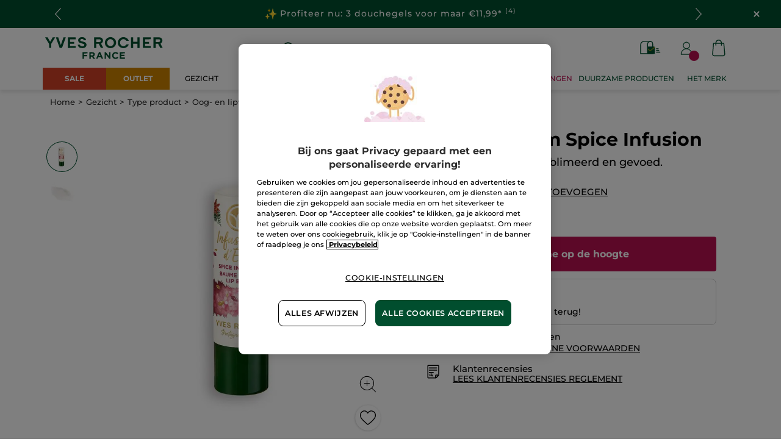

--- FILE ---
content_type: text/html;charset=UTF-8
request_url: https://www.yves-rocher.nl/gezicht/type-product/oog-en-lipverzorging/lippenbalsem-spice-infusion/p/95185
body_size: 91197
content:
<!DOCTYPE html><html lang="nl"
      xmlns="http://www.w3.org/1999/xhtml"
><head><style>
    /* Prevent Flash of Unstyled Content */
    body {
        visibility: hidden;
        opacity: 0;
        transition: opacity 0.3s ease-in;
    }
    body.loaded {
        visibility: visible;
        opacity: 1;
    }
</style><link rel="preload" href="/css/0dbc5fe8/index.css" as="style"><link rel="stylesheet" href="/css/0dbc5fe8/index.css"
      media="print"
      onload="this.media='all'"><noscript><link rel="stylesheet" href="/css/0dbc5fe8/index.css"><style>.js-modal { pointer-events: initial; }</style></noscript><script>
    document.addEventListener("DOMContentLoaded", () => {
        document.body?.classList.add('loaded');
    });
</script><link rel="preconnect"
          href="https://medias.yves-rocher.nl"
    ><link rel="preconnect" href="https://cdn.cookielaw.org"><link rel="preconnect" href="https://apps.bazaarvoice.com"><link rel="preconnect" href="https://network-eu-a.bazaarvoice.com"><link rel="preconnect" href="https://www.googletagmanager.com"><link rel="preconnect" href="https://code.jquery.com"><link rel="preconnect" href="http://cdnjs.cloudfare.com"><script>
        /*<![CDATA[*/
        window.isDataLayerFirstVersionEnable = false;
        window.isDataLayerSecondVersionEnable = false;
        /*]]>*/
    </script><script>
    /*<![CDATA[*/
    window.isDataLayerFirstVersionEnable = true;
    if (typeof data === 'undefined') {
      let data;
    }
    data = JSON.parse("{\"event\":\"initialization\",\"profile\":\"prod\",\"meta\":{\"title\":\"Lippenbalsem Spice Infusion - Yves Rocher\",\"h1\":\"Lippenbalsem Spice Infusion\",\"description\":\"Lippenbalsem Spice Infusion - koop jouw beautyproducten online voor een mooie prijs op yves-rocher.nl en geniet van de voordelen van Plantaardige Cosmetica\u00AE.\",\"robots\":\"index, follow\",\"hrefLangs\":[{\"href\":\"https:\/\/www.yves-rocher.be\/nl\/gelaat\/type-product\/oog-en-lipverzorging\/lippenbalsem-spice-infusion\/p\/95185\",\"lang\":\"nl\",\"country\":\"BE\",\"canonical\":\"https:\/\/www.yves-rocher.be\/nl\/gelaat\/type-product\/oog-en-lipverzorging\/lippenbalsem-spice-infusion\/p\/95185\"},{\"href\":\"https:\/\/www.yves-rocher.be\/fr\/soin-visage\/type-de-produit\/contour-des-yeux-et-soin-des-levres\/baume-levres-infusion-d-epices\/p\/95185\",\"lang\":\"fr\",\"country\":\"BE\",\"canonical\":\"https:\/\/www.yves-rocher.be\/fr\/soin-visage\/type-de-produit\/contour-des-yeux-et-soin-des-levres\/baume-levres-infusion-d-epices\/p\/95185\"},{\"href\":\"https:\/\/www.yves-rocher.nl\/gezicht\/type-product\/oog-en-lipverzorging\/lippenbalsem-spice-infusion\/p\/95185\",\"lang\":\"nl\",\"country\":\"NL\",\"canonical\":\"https:\/\/www.yves-rocher.nl\/gezicht\/type-product\/oog-en-lipverzorging\/lippenbalsem-spice-infusion\/p\/95185\"}]},\"label\":\"productpage\",\"components\":{\"gricontextmediacomponent-benl_it_header_mail-offer\":{\"uid\":\"cmsitem_00089209\",\"typeCode\":\"GrIconTextMediaComponent\",\"name\":\"BENL_IT_Header_Mail-offer\",\"cmsCacheKey\":-363798745,\"position\":\"Section1\",\"container\":false,\"label\":\"Folderaanbieding\",\"link\":{\"uid\":\"cmsitem_00108001\",\"uuid\":\"eyJpdGVtSWQiOiJjbXNpdGVtXzAwMTA4MDAxIiwiY2F0YWxvZ0lkIjoiWVItQkVOTC1jb250ZW50LWNhdGFsb2ciLCJjYXRhbG9nVmVyc2lvbiI6Ik9ubGluZSJ9\",\"typeCode\":\"GrWrapLinkComponent\",\"name\":\"LINK_TO_VPCI_OFFRE_COURRIER\",\"cmsCacheKey\":-2138348402,\"position\":\"Section1\",\"container\":false,\"url\":\"https:\/\/vpci.yves-rocher.com\/VPCIYRE\/showIndex.do?country\\u003dNL\",\"target\":\"NEWWINDOW\",\"atomic\":false,\"componentType\":\"grwraplink\",\"path\":\"cms\/grwraplink\"},\"advanceStyles\":{\"CSS__has-icon__leaflet\":{\"uid\":\"CSS__has-icon__leaflet\",\"uuid\":\"eyJpdGVtSWQiOiJDU1NfX2hhcy1pY29uX19sZWFmbGV0IiwiY2F0YWxvZ0lkIjoiWVItQkVOTC1jb250ZW50LWNhdGFsb2ciLCJjYXRhbG9nVmVyc2lvbiI6Ik9ubGluZSJ9\",\"typeCode\":\"AdvanceStyleComponent\",\"name\":\"CSS__has-icon__leaflet\",\"cmsCacheKey\":197169123,\"position\":\"Section1\",\"container\":false,\"classes\":\"has-icon has-icon_leaflet\",\"atomic\":false,\"componentType\":\"advancestyle\",\"path\":\"cms\/advancestyle\"}},\"atomic\":false,\"componentType\":\"gricontextmedia\",\"path\":\"cms\/gricontextmedia\"},\"gricontextmediacomponent-benl_icon_footer_social_instagram\":{\"uid\":\"cmsitem_00161469\",\"typeCode\":\"GrIconTextMediaComponent\",\"name\":\"BENL_icon_footer_social_instagram\",\"cmsCacheKey\":720515502,\"position\":\"Section1\",\"container\":false,\"icon\":{\"code\":\"instagram.svg\",\"mime\":\"image\/svg+xml\",\"url\":\"\/medias\/instagram.svg?context\\[base64]\"},\"link\":{\"uid\":\"cmsitem_00161468\",\"uuid\":\"eyJpdGVtSWQiOiJjbXNpdGVtXzAwMTYxNDY4IiwiY2F0YWxvZ0lkIjoiWVItQkVOTC1jb250ZW50LWNhdGFsb2ciLCJjYXRhbG9nVmVyc2lvbiI6Ik9ubGluZSJ9\",\"typeCode\":\"GrWrapLinkComponent\",\"name\":\"BENL_Link_social_instagram\",\"cmsCacheKey\":-953657849,\"position\":\"Section1\",\"container\":false,\"url\":\"https:\/\/www.instagram.com\/yvesrochernl\",\"target\":\"NEWWINDOW\",\"atomic\":false,\"componentType\":\"grwraplink\",\"path\":\"cms\/grwraplink\"},\"advanceStyles\":{\"CSS__padding__M\":{\"uid\":\"CSS__padding__M\",\"uuid\":\"eyJpdGVtSWQiOiJDU1NfX3BhZGRpbmdfX00iLCJjYXRhbG9nSWQiOiJZUi1CRU5MLWNvbnRlbnQtY2F0YWxvZyIsImNhdGFsb2dWZXJzaW9uIjoiT25saW5lIn0\\u003d\",\"typeCode\":\"AdvanceStyleComponent\",\"name\":\"CSS__padding__M\",\"cmsCacheKey\":-2027193295,\"position\":\"Section1\",\"container\":false,\"classes\":\"p_M\",\"atomic\":false,\"componentType\":\"advancestyle\",\"path\":\"cms\/advancestyle\"},\"CSS__margin__l-S\":{\"uid\":\"CSS__margin__l-S\",\"uuid\":\"eyJpdGVtSWQiOiJDU1NfX21hcmdpbl9fbC1TIiwiY2F0YWxvZ0lkIjoiWVItQkVOTC1jb250ZW50LWNhdGFsb2ciLCJjYXRhbG9nVmVyc2lvbiI6Ik9ubGluZSJ9\",\"typeCode\":\"AdvanceStyleComponent\",\"name\":\"CSS__margin__l-S\",\"cmsCacheKey\":1679230478,\"position\":\"Section1\",\"container\":false,\"classes\":\"m-l_S\",\"atomic\":false,\"componentType\":\"advancestyle\",\"path\":\"cms\/advancestyle\"}},\"atomic\":false,\"componentType\":\"gricontextmedia\",\"path\":\"cms\/gricontextmedia\"},\"grparagraphcomponent-benl_p_added-style_css\":{\"uid\":\"cmsitem_00690245\",\"typeCode\":\"GrParagraphComponent\",\"name\":\"BENL_P_ADDED-STYLE_CSS\",\"cmsCacheKey\":-153449138,\"position\":\"Section1\",\"container\":false,\"dynamicTemplate\":false,\"content\":\"\\u003cstyle type\\u003d\\\"text\/css\\\"\\u003e\/*COLORS*\/    \\n    .color_purple {\\n        color: #cb02b5;\\n    }\\n    .color_purple {\\n        color: #D8BB6D;\\n    }\\n    \/*FIXES*\/\\n \\n   .main-nav-container {\\n        margin-bottom: 0;\\n   }\\n\\n    \/*WIDEBANNERS*\/\\n    .wb_text {\\n        letter-spacing: 0.0625rem;\\n    }\\n    .wb_emoji {\\n        width: 1.125rem;\\n        display: inline-block;\\n    }\\n\\n    \/*BACKGROUND*\/\\n    .background_purple {\\n        background-color: #cb02b5;\\n    }    \\n    .background_gold{\\n        background-color: #D8BB6D;\\n    }\\n    .background_outlets{\\n        background-color: #D24026;\\n    }\\n    .background_outlets_new{\\n        background-color: #CE8300;\\n    }\\n    .background_outlets \\u003e a[href*\\u003d\\\"c\/sale\\\"], .background_outlets \\u003e a[href*\\u003d\\\"c\/seasonal-offer\\\"], .background_outlets_new \\u003e a[href*\\u003d\\\"c\/outlet\\\"]{\\n        font-weight: 700 !important;\\n    }\\n    a[href*\\u003d\\\"\/pc40000-bodycare\\\"] + div ul li:nth-of-type(2) ul li:nth-of-type(1) \\u003e a{\\n        color: #BC2653;\\n        font-weight: bold;\\n    }\\n    #category5 .kickersblock ul.boxlinks li:nth-of-type(2){\\n        color: #ba1051;\\n    }\\n    \/*FIX HEADER KICKER MOBILE*\/\\n    #mob-main-navigation .header_imglink .picture img{\\n        height: 11.25rem !important;\\n    }\\n    \/*RESPONSIVE*\/\\n    @media screen and (max-width: 60rem) {\\n        footer.updated .newsletter-container.max-content-width_constrained {\\n            margin-top: 0 !important;\\n        }\\n    }\\u003c\/style\\u003e\",\"atomic\":false,\"componentType\":\"grparagraph\",\"path\":\"cms\/grparagraph\"},\"grbannercomponent-site-logo-component\":{\"uid\":\"cmsitem_00087066\",\"typeCode\":\"GrBannerComponent\",\"name\":\"Site Logo Component\",\"cmsCacheKey\":-1476182594,\"position\":\"Section1\",\"container\":false,\"advanceStyles\":{\"CSS__max-height__S\":{\"uid\":\"CSS__max-height__S\",\"uuid\":\"eyJpdGVtSWQiOiJDU1NfX21heC1oZWlnaHRfX1MiLCJjYXRhbG9nSWQiOiJZUi1CRU5MLWNvbnRlbnQtY2F0YWxvZyIsImNhdGFsb2dWZXJzaW9uIjoiT25saW5lIn0\\u003d\",\"typeCode\":\"AdvanceStyleComponent\",\"name\":\"CSS__max-height__S\",\"cmsCacheKey\":-178344307,\"position\":\"Section1\",\"container\":false,\"classes\":\"max-height_S\",\"atomic\":false,\"componentType\":\"advancestyle\",\"path\":\"cms\/advancestyle\"}},\"desktopImage\":{\"code\":\"SiteLogo-BENL\",\"mime\":\"image\/svg+xml\",\"altText\":\"SiteLogo-BENL\",\"url\":\"\/medias\/logo-without-france-2.svg?context\\[base64]\"},\"crop\":false,\"link\":{\"uid\":\"cmsitem_00087065\",\"uuid\":\"eyJpdGVtSWQiOiJjbXNpdGVtXzAwMDg3MDY1IiwiY2F0YWxvZ0lkIjoiWVItQkVOTC1jb250ZW50LWNhdGFsb2ciLCJjYXRhbG9nVmVyc2lvbiI6Ik9ubGluZSJ9\",\"typeCode\":\"GrWrapLinkComponent\",\"name\":\"PERM_L_homepage\",\"cmsCacheKey\":1762310772,\"position\":\"Section1\",\"container\":false,\"url\":\"\/homepage\",\"target\":\"SAMEWINDOW\",\"atomic\":false,\"componentType\":\"grwraplink\",\"path\":\"cms\/grwraplink\"},\"atomic\":false,\"componentType\":\"grbanner\",\"path\":\"cms\/grbanner\"},\"searchboxcomponent-search-box\":{\"uid\":\"cmsitem_00086071\",\"typeCode\":\"SearchBoxComponent\",\"name\":\"Search Box\",\"cmsCacheKey\":1795495980,\"position\":\"Section1\",\"container\":false,\"maxSuggestions\":6,\"maxProducts\":4,\"displaySuggestions\":true,\"displayProducts\":true,\"displayProductImages\":true,\"waitTimeBeforeRequest\":500,\"minCharactersBeforeRequest\":3,\"atomic\":false,\"componentType\":\"searchbox\",\"path\":\"cms\/searchbox\"},\"gricontextmediacomponent-benl_icon_footer_social_facebook\":{\"uid\":\"cmsitem_00161467\",\"typeCode\":\"GrIconTextMediaComponent\",\"name\":\"BENL_icon_footer_social_facebook\",\"cmsCacheKey\":420400168,\"position\":\"Section1\",\"container\":false,\"icon\":{\"code\":\"facebook.svg\",\"mime\":\"image\/svg+xml\",\"url\":\"\/medias\/facebook.svg?context\\[base64]\"},\"link\":{\"uid\":\"cmsitem_00161466\",\"uuid\":\"eyJpdGVtSWQiOiJjbXNpdGVtXzAwMTYxNDY2IiwiY2F0YWxvZ0lkIjoiWVItQkVOTC1jb250ZW50LWNhdGFsb2ciLCJjYXRhbG9nVmVyc2lvbiI6Ik9ubGluZSJ9\",\"typeCode\":\"GrWrapLinkComponent\",\"name\":\"BENL_Link_social_facebook\",\"cmsCacheKey\":-186819230,\"position\":\"Section1\",\"container\":false,\"url\":\"https:\/\/www.facebook.com\/yvesrocher.nederland\",\"target\":\"NEWWINDOW\",\"atomic\":false,\"componentType\":\"grwraplink\",\"path\":\"cms\/grwraplink\"},\"advanceStyles\":{\"CSS__padding__M\":{\"uid\":\"CSS__padding__M\",\"uuid\":\"eyJpdGVtSWQiOiJDU1NfX3BhZGRpbmdfX00iLCJjYXRhbG9nSWQiOiJZUi1CRU5MLWNvbnRlbnQtY2F0YWxvZyIsImNhdGFsb2dWZXJzaW9uIjoiT25saW5lIn0\\u003d\",\"typeCode\":\"AdvanceStyleComponent\",\"name\":\"CSS__padding__M\",\"cmsCacheKey\":-2027193295,\"position\":\"Section1\",\"container\":false,\"classes\":\"p_M\",\"atomic\":false,\"componentType\":\"advancestyle\",\"path\":\"cms\/advancestyle\"},\"CSS__margin__l-S\":{\"uid\":\"CSS__margin__l-S\",\"uuid\":\"eyJpdGVtSWQiOiJDU1NfX21hcmdpbl9fbC1TIiwiY2F0YWxvZ0lkIjoiWVItQkVOTC1jb250ZW50LWNhdGFsb2ciLCJjYXRhbG9nVmVyc2lvbiI6Ik9ubGluZSJ9\",\"typeCode\":\"AdvanceStyleComponent\",\"name\":\"CSS__margin__l-S\",\"cmsCacheKey\":1679230478,\"position\":\"Section1\",\"container\":false,\"classes\":\"m-l_S\",\"atomic\":false,\"componentType\":\"advancestyle\",\"path\":\"cms\/advancestyle\"}},\"atomic\":false,\"componentType\":\"gricontextmedia\",\"path\":\"cms\/gricontextmedia\"},\"gricontextmediacomponent-benl_icon_footer_social_tiktok\":{\"uid\":\"comp_00576180\",\"typeCode\":\"GrIconTextMediaComponent\",\"name\":\"BENL_icon_footer_social_tiktok\",\"cmsCacheKey\":438144349,\"position\":\"Section1\",\"container\":false,\"icon\":{\"code\":\"TikTok.svg\",\"mime\":\"image\/svg+xml\",\"url\":\"\/medias\/TikTok.svg?context\\[base64]\"},\"link\":{\"uid\":\"cmsitem_00576179\",\"uuid\":\"eyJpdGVtSWQiOiJjbXNpdGVtXzAwNTc2MTc5IiwiY2F0YWxvZ0lkIjoiWVItQkVOTC1jb250ZW50LWNhdGFsb2ciLCJjYXRhbG9nVmVyc2lvbiI6Ik9ubGluZSJ9\",\"typeCode\":\"GrWrapLinkComponent\",\"name\":\"BENL_L_social_tiktok\",\"cmsCacheKey\":1273895909,\"position\":\"Section1\",\"container\":false,\"url\":\"https:\/\/www.tiktok.com\/@yvesrochernl\",\"target\":\"NEWWINDOW\",\"atomic\":false,\"componentType\":\"grwraplink\",\"path\":\"cms\/grwraplink\"},\"advanceStyles\":{\"CSS__padding__M\":{\"uid\":\"CSS__padding__M\",\"uuid\":\"eyJpdGVtSWQiOiJDU1NfX3BhZGRpbmdfX00iLCJjYXRhbG9nSWQiOiJZUi1CRU5MLWNvbnRlbnQtY2F0YWxvZyIsImNhdGFsb2dWZXJzaW9uIjoiT25saW5lIn0\\u003d\",\"typeCode\":\"AdvanceStyleComponent\",\"name\":\"CSS__padding__M\",\"cmsCacheKey\":-2027193295,\"position\":\"Section1\",\"container\":false,\"classes\":\"p_M\",\"atomic\":false,\"componentType\":\"advancestyle\",\"path\":\"cms\/advancestyle\"},\"CSS__margin__l-S\":{\"uid\":\"CSS__margin__l-S\",\"uuid\":\"eyJpdGVtSWQiOiJDU1NfX21hcmdpbl9fbC1TIiwiY2F0YWxvZ0lkIjoiWVItQkVOTC1jb250ZW50LWNhdGFsb2ciLCJjYXRhbG9nVmVyc2lvbiI6Ik9ubGluZSJ9\",\"typeCode\":\"AdvanceStyleComponent\",\"name\":\"CSS__margin__l-S\",\"cmsCacheKey\":1679230478,\"position\":\"Section1\",\"container\":false,\"classes\":\"m-l_S\",\"atomic\":false,\"componentType\":\"advancestyle\",\"path\":\"cms\/advancestyle\"}},\"atomic\":false,\"componentType\":\"gricontextmedia\",\"path\":\"cms\/gricontextmedia\"},\"gricontextmediacomponent-benl_icon_footer_satisfied\":{\"uid\":\"cmsitem_00161463\",\"typeCode\":\"GrIconTextMediaComponent\",\"name\":\"BENL_icon_footer_satisfied\",\"cmsCacheKey\":349159132,\"position\":\"Section1\",\"container\":false,\"icon\":{\"code\":\"satisfied1.svg\",\"mime\":\"image\/svg+xml\",\"url\":\"\/medias\/satisfied1.svg?context\\[base64]\"},\"label\":\"\\u003cspan class\\u003d\\\"color_black text_weight_default\\\" style\\u003d\\\"font-size:.75rem; white-space: normal;\\\"\\u003eNiet tevreden? \\u003cbr\/\\u003eGeld terug!\\u003c\/span\\u003e\",\"advanceStyles\":{\"CSS__display__mob-none\":{\"uid\":\"CSS__display__mob-none\",\"uuid\":\"eyJpdGVtSWQiOiJDU1NfX2Rpc3BsYXlfX21vYi1ub25lIiwiY2F0YWxvZ0lkIjoiWVItQkVOTC1jb250ZW50LWNhdGFsb2ciLCJjYXRhbG9nVmVyc2lvbiI6Ik9ubGluZSJ9\",\"typeCode\":\"AdvanceStyleComponent\",\"name\":\"CSS__display__mob-none\",\"cmsCacheKey\":1124637195,\"position\":\"Section1\",\"container\":false,\"classes\":\"mob_none\",\"atomic\":false,\"componentType\":\"advancestyle\",\"path\":\"cms\/advancestyle\"}},\"atomic\":false,\"componentType\":\"gricontextmedia\",\"path\":\"cms\/gricontextmedia\"},\"navigationcomponent-benl_header_main-navigation\":{\"uid\":\"cmsitem_00086082\",\"typeCode\":\"NavigationComponent\",\"name\":\"BENL_HEADER_Main-Navigation\",\"cmsCacheKey\":943696762,\"position\":\"Section1\",\"container\":false,\"navigationNode\":{\"uid\":\"NavigationNode\",\"displayStyle\":\"MAIN_CASE\",\"children\":[{\"uid\":\"cmsitem_00491306\",\"title\":\"KERST\u2728\",\"displayStyle\":\"MAIN_CASE\",\"entries\":[{\"itemId\":\"cmsitem_00754401\",\"itemSuperType\":\"AbstractCMSComponent\",\"itemType\":\"GrExternalLocalizedCmsLinkComponent\",\"itemComponent\":{\"uid\":\"cmsitem_00754401\",\"uuid\":\"eyJpdGVtSWQiOiJjbXNpdGVtXzAwNzU0NDAxIiwiY2F0YWxvZ0lkIjoiWVItQkVOTC1jb250ZW50LWNhdGFsb2ciLCJjYXRhbG9nVmVyc2lvbiI6Ik9ubGluZSJ9\",\"typeCode\":\"GrExternalLocalizedCmsLinkComponent\",\"cmsCacheKey\":-1556125917,\"position\":\"Section1\",\"container\":false,\"url\":\"\/c\/sale\",\"target\":\"\",\"external\":false,\"styleAttributes\":\"background_outlets color_white\",\"linkName\":\"SALE\",\"displayForAnonymous\":false,\"atomic\":false,\"componentType\":\"grexternallocalizedcmslink\",\"path\":\"cms\/grexternallocalizedcmslink\"}}]},{\"uid\":\"SalesNode\",\"title\":\"Aanbiedingen\",\"displayStyle\":\"MAIN_CASE\",\"entries\":[{\"itemId\":\"cmsitem_00754405\",\"itemSuperType\":\"AbstractCMSComponent\",\"itemType\":\"GrExternalLocalizedCmsLinkComponent\",\"itemComponent\":{\"uid\":\"cmsitem_00754405\",\"uuid\":\"eyJpdGVtSWQiOiJjbXNpdGVtXzAwNzU0NDA1IiwiY2F0YWxvZ0lkIjoiWVItQkVOTC1jb250ZW50LWNhdGFsb2ciLCJjYXRhbG9nVmVyc2lvbiI6Ik9ubGluZSJ9\",\"typeCode\":\"GrExternalLocalizedCmsLinkComponent\",\"cmsCacheKey\":-75350238,\"position\":\"Section1\",\"container\":false,\"url\":\"\/outlet\/c\/outlet\",\"target\":\"\",\"category\":\"outlet\",\"external\":true,\"styleAttributes\":\"background_outlets_new color_white\",\"linkName\":\"OUTLET\",\"displayForAnonymous\":false,\"atomic\":false,\"componentType\":\"grexternallocalizedcmslink\",\"path\":\"cms\/grexternallocalizedcmslink\"}}]},{\"uid\":\"Productsnode\",\"title\":\"Producten\",\"displayStyle\":\"MAIN_CASE\",\"entries\":[{\"itemId\":\"cmsitem_00164055\",\"itemSuperType\":\"AbstractCMSComponent\",\"itemType\":\"GrExternalLocalizedCmsLinkComponent\",\"itemComponent\":{\"uid\":\"cmsitem_00164055\",\"uuid\":\"eyJpdGVtSWQiOiJjbXNpdGVtXzAwMTY0MDU1IiwiY2F0YWxvZ0lkIjoiWVItQkVOTC1jb250ZW50LWNhdGFsb2ciLCJjYXRhbG9nVmVyc2lvbiI6Ik9ubGluZSJ9\",\"typeCode\":\"GrExternalLocalizedCmsLinkComponent\",\"cmsCacheKey\":-290789172,\"position\":\"Section1\",\"container\":false,\"target\":\"SAMEWINDOW\",\"external\":false,\"styleAttributes\":\"has-icon_products\",\"linkName\":\"Producten\",\"displayForAnonymous\":false,\"atomic\":false,\"componentType\":\"grexternallocalizedcmslink\",\"path\":\"cms\/grexternallocalizedcmslink\"}}],\"children\":[{\"uid\":\"cmsitem_00333577\",\"title\":\"GREENHEROES\",\"displayStyle\":\"FULL_KICKER\",\"description\":\"\\u003ca href\\u003d\\\"\/green-heroes\\\"\\u003eOnze nieuwe lijn superduurzame producten\\u003c\/a\\u003e\",\"entries\":[{\"itemId\":\"cmsitem_00333568\",\"itemSuperType\":\"AbstractCMSComponent\",\"itemType\":\"GrKickerComponent\",\"itemComponent\":{\"uid\":\"cmsitem_00333568\",\"uuid\":\"eyJpdGVtSWQiOiJjbXNpdGVtXzAwMzMzNTY4IiwiY2F0YWxvZ0lkIjoiWVItQkVOTC1jb250ZW50LWNhdGFsb2ciLCJjYXRhbG9nVmVyc2lvbiI6Ik9ubGluZSJ9\",\"typeCode\":\"GrKickerComponent\",\"cmsCacheKey\":2008373547,\"position\":\"Section1\",\"container\":false,\"desktopImage\":{\"code\":\"D_HK_GreenHeroes_Solid_668x460.jpg\",\"mime\":\"image\/jpeg\",\"url\":\"\/medias\/D-HK-GreenHeroes-Solid-668x460.jpg?context\\[base64]\"},\"mobileImage\":{\"code\":\"M_HK_GreenHeroes_Solid_548x376.jpg\",\"mime\":\"image\/jpeg\",\"url\":\"\/medias\/M-HK-GreenHeroes-Solid-548x376.jpg?context\\[base64]\"},\"crop\":false,\"link\":{\"uid\":\"cmsitem_00333567\",\"uuid\":\"eyJpdGVtSWQiOiJjbXNpdGVtXzAwMzMzNTY3IiwiY2F0YWxvZ0lkIjoiWVItQkVOTC1jb250ZW50LWNhdGFsb2ciLCJjYXRhbG9nVmVyc2lvbiI6Ik9ubGluZSJ9\",\"typeCode\":\"GrWrapLinkComponent\",\"name\":\"BENL_L_SolidShampoo\",\"cmsCacheKey\":-1879402938,\"position\":\"Section1\",\"container\":false,\"url\":\"\/haar\/vaste-shampoo-en-conditioner\/c\/51700\",\"target\":\"SAMEWINDOW\",\"category\":\"51700\",\"atomic\":false,\"componentType\":\"grwraplink\",\"path\":\"cms\/grwraplink\"},\"contentText\":\"Ontdek onze vaste shampoos\",\"style\":\"HEADER_EXTRALARGE\",\"atomic\":false,\"componentType\":\"grkicker\",\"path\":\"cms\/grkicker\"}},{\"itemId\":\"cmsitem_00333572\",\"itemSuperType\":\"AbstractCMSComponent\",\"itemType\":\"GrKickerComponent\",\"itemComponent\":{\"uid\":\"cmsitem_00333572\",\"uuid\":\"eyJpdGVtSWQiOiJjbXNpdGVtXzAwMzMzNTcyIiwiY2F0YWxvZ0lkIjoiWVItQkVOTC1jb250ZW50LWNhdGFsb2ciLCJjYXRhbG9nVmVyc2lvbiI6Ik9ubGluZSJ9\",\"typeCode\":\"GrKickerComponent\",\"cmsCacheKey\":-1341063305,\"position\":\"Section1\",\"container\":false,\"desktopImage\":{\"code\":\"D_HK_GreenHeroes_Concentrated_668x460.jpg\",\"mime\":\"image\/jpeg\",\"url\":\"\/medias\/D-HK-GreenHeroes-Concentrated-668x460.jpg?context\\[base64]\"},\"mobileImage\":{\"code\":\"M_HK_GreenHeroes_Concentrated_548x376.jpg\",\"mime\":\"image\/jpeg\",\"url\":\"\/medias\/M-HK-GreenHeroes-Concentrated-548x376.jpg?context\\[base64]\"},\"crop\":false,\"link\":{\"uid\":\"cmsitem_00333570\",\"uuid\":\"eyJpdGVtSWQiOiJjbXNpdGVtXzAwMzMzNTcwIiwiY2F0YWxvZ0lkIjoiWVItQkVOTC1jb250ZW50LWNhdGFsb2ciLCJjYXRhbG9nVmVyc2lvbiI6Ik9ubGluZSJ9\",\"typeCode\":\"GrWrapLinkComponent\",\"name\":\"BENL_L_concentratedGels\",\"cmsCacheKey\":-231035512,\"position\":\"Section1\",\"container\":false,\"url\":\"\/lichaam-et-douche\/bad-et-douche\/geconcentreerde-douchegel\/c\/43800\",\"target\":\"SAMEWINDOW\",\"category\":\"43800\",\"atomic\":false,\"componentType\":\"grwraplink\",\"path\":\"cms\/grwraplink\"},\"contentText\":\"Ontdek onze geconcentreerde douchelgels\",\"style\":\"HEADER_EXTRALARGE\",\"atomic\":false,\"componentType\":\"grkicker\",\"path\":\"cms\/grkicker\"}},{\"itemId\":\"cmsitem_00333575\",\"itemSuperType\":\"AbstractCMSComponent\",\"itemType\":\"GrKickerComponent\",\"itemComponent\":{\"uid\":\"cmsitem_00333575\",\"uuid\":\"eyJpdGVtSWQiOiJjbXNpdGVtXzAwMzMzNTc1IiwiY2F0YWxvZ0lkIjoiWVItQkVOTC1jb250ZW50LWNhdGFsb2ciLCJjYXRhbG9nVmVyc2lvbiI6Ik9ubGluZSJ9\",\"typeCode\":\"GrKickerComponent\",\"cmsCacheKey\":-782087569,\"position\":\"Section1\",\"container\":false,\"desktopImage\":{\"code\":\"D_HK_GreenHeroes_Commitment_668x460.jpg\",\"mime\":\"image\/jpeg\",\"url\":\"\/medias\/D-HK-GreenHeroes-Commitment-668x460.jpg?context\\[base64]\"},\"mobileImage\":{\"code\":\"M_HK_GreenHeroes_Commitment_548x376.jpg\",\"mime\":\"image\/jpeg\",\"url\":\"\/medias\/M-HK-GreenHeroes-Commitment-548x376.jpg?context\\[base64]\"},\"crop\":false,\"link\":{\"uid\":\"cmsitem_00333574\",\"uuid\":\"eyJpdGVtSWQiOiJjbXNpdGVtXzAwMzMzNTc0IiwiY2F0YWxvZ0lkIjoiWVItQkVOTC1jb250ZW50LWNhdGFsb2ciLCJjYXRhbG9nVmVyc2lvbiI6Ik9ubGluZSJ9\",\"typeCode\":\"GrWrapLinkComponent\",\"name\":\"BENL_L_AB_greenHeroes\",\"cmsCacheKey\":-691268673,\"position\":\"Section1\",\"container\":false,\"url\":\"\/actbeautiful\/de-green-heroes-onze-superduurzame-producten\",\"target\":\"SAMEWINDOW\",\"atomic\":false,\"componentType\":\"grwraplink\",\"path\":\"cms\/grwraplink\"},\"contentText\":\"Onze commitment\",\"style\":\"HEADER_EXTRALARGE\",\"atomic\":false,\"componentType\":\"grkicker\",\"path\":\"cms\/grkicker\"}}]},{\"uid\":\"FACECARENAV\",\"title\":\"Gelaat\",\"displayStyle\":\"MAIN_CASE\",\"entries\":[{\"itemId\":\"NavLink-10000\",\"itemSuperType\":\"AbstractCMSComponent\",\"itemType\":\"GrExternalLocalizedCmsLinkComponent\",\"itemComponent\":{\"uid\":\"NavLink-10000\",\"uuid\":\"eyJpdGVtSWQiOiJOYXZMaW5rLTEwMDAwIiwiY2F0YWxvZ0lkIjoiWVItQkVOTC1jb250ZW50LWNhdGFsb2ciLCJjYXRhbG9nVmVyc2lvbiI6Ik9ubGluZSJ9\",\"typeCode\":\"GrExternalLocalizedCmsLinkComponent\",\"cmsCacheKey\":620057925,\"position\":\"Section1\",\"container\":false,\"url\":\"\/pc10000-skincare\",\"target\":\"\",\"external\":true,\"linkName\":\"Gezicht\",\"subLinkName\":\"Alles bekijken\",\"displayForAnonymous\":false,\"atomic\":false,\"componentType\":\"grexternallocalizedcmslink\",\"path\":\"cms\/grexternallocalizedcmslink\"}},{\"itemId\":\"cmsitem_00758117\",\"itemSuperType\":\"AbstractCMSComponent\",\"itemType\":\"GrKickerComponent\",\"itemComponent\":{\"uid\":\"cmsitem_00758117\",\"uuid\":\"eyJpdGVtSWQiOiJjbXNpdGVtXzAwNzU4MTE3IiwiY2F0YWxvZ0lkIjoiWVItQkVOTC1jb250ZW50LWNhdGFsb2ciLCJjYXRhbG9nVmVyc2lvbiI6Ik9ubGluZSJ9\",\"typeCode\":\"GrKickerComponent\",\"cmsCacheKey\":1414411635,\"position\":\"Section1\",\"container\":false,\"desktopImage\":{\"code\":\"BENL-HEADER-KICKER-2601-C1-SALES.jpg\",\"mime\":\"image\/jpeg\",\"url\":\"\/medias\/BENL-HEADER-KICKER-2601-C1-SALES.jpg?context\\[base64]\"},\"crop\":false,\"link\":{\"uid\":\"cmsitem_00156003\",\"uuid\":\"eyJpdGVtSWQiOiJjbXNpdGVtXzAwMTU2MDAzIiwiY2F0YWxvZ0lkIjoiWVItQkVOTC1jb250ZW50LWNhdGFsb2ciLCJjYXRhbG9nVmVyc2lvbiI6Ik9ubGluZSJ9\",\"typeCode\":\"GrWrapLinkComponent\",\"name\":\"BENL_Link_Sale\",\"cmsCacheKey\":-461962730,\"position\":\"Section1\",\"container\":false,\"url\":\"\/sale\/c\/sale\",\"target\":\"SAMEWINDOW\",\"category\":\"sale\",\"atomic\":false,\"componentType\":\"grwraplink\",\"path\":\"cms\/grwraplink\"},\"contentText\":\"Tot 50% korting(1)\",\"style\":\"HEADER\",\"atomic\":false,\"componentType\":\"grkicker\",\"path\":\"cms\/grkicker\"}}],\"children\":[{\"uid\":\"cmsitem_00328218\",\"title\":\"Reiniging \\u0026 make-up removing\",\"displayStyle\":\"MAIN_CASE\",\"children\":[{\"uid\":\"cmsitem_00328228\",\"title\":\"Micellair water\",\"displayStyle\":\"MAIN_CASE\",\"entries\":[{\"itemId\":\"cmsitem_00328226\",\"itemSuperType\":\"AbstractCMSComponent\",\"itemType\":\"GrExternalLocalizedCmsLinkComponent\",\"itemComponent\":{\"uid\":\"cmsitem_00328226\",\"uuid\":\"eyJpdGVtSWQiOiJjbXNpdGVtXzAwMzI4MjI2IiwiY2F0YWxvZ0lkIjoiWVItQkVOTC1jb250ZW50LWNhdGFsb2ciLCJjYXRhbG9nVmVyc2lvbiI6Ik9ubGluZSJ9\",\"typeCode\":\"GrExternalLocalizedCmsLinkComponent\",\"cmsCacheKey\":1833079637,\"position\":\"Section1\",\"container\":false,\"url\":\"\/gezicht\/reiniging-et-make-up-removing\/micellair-water\/c\/16100\",\"target\":\"SAMEWINDOW\",\"category\":\"16100\",\"external\":true,\"linkName\":\"Micellair water\",\"displayForAnonymous\":false,\"atomic\":false,\"componentType\":\"grexternallocalizedcmslink\",\"path\":\"cms\/grexternallocalizedcmslink\"}}]},{\"uid\":\"cmsitem_00328233\",\"title\":\"Make-up remover melk\",\"displayStyle\":\"MAIN_CASE\",\"entries\":[{\"itemId\":\"cmsitem_00328230\",\"itemSuperType\":\"AbstractCMSComponent\",\"itemType\":\"GrExternalLocalizedCmsLinkComponent\",\"itemComponent\":{\"uid\":\"cmsitem_00328230\",\"uuid\":\"eyJpdGVtSWQiOiJjbXNpdGVtXzAwMzI4MjMwIiwiY2F0YWxvZ0lkIjoiWVItQkVOTC1jb250ZW50LWNhdGFsb2ciLCJjYXRhbG9nVmVyc2lvbiI6Ik9ubGluZSJ9\",\"typeCode\":\"GrExternalLocalizedCmsLinkComponent\",\"cmsCacheKey\":-330966732,\"position\":\"Section1\",\"container\":false,\"url\":\"\/gezicht\/reiniging-et-make-up-removing\/make-up-remover-melk\/c\/16200\",\"target\":\"SAMEWINDOW\",\"category\":\"16200\",\"external\":true,\"linkName\":\"Make-up remover melk\",\"displayForAnonymous\":false,\"atomic\":false,\"componentType\":\"grexternallocalizedcmslink\",\"path\":\"cms\/grexternallocalizedcmslink\"}}]},{\"uid\":\"cmsitem_00328244\",\"title\":\"Make-up remover olie\",\"displayStyle\":\"MAIN_CASE\",\"entries\":[{\"itemId\":\"cmsitem_00328241\",\"itemSuperType\":\"AbstractCMSComponent\",\"itemType\":\"GrExternalLocalizedCmsLinkComponent\",\"itemComponent\":{\"uid\":\"cmsitem_00328241\",\"uuid\":\"eyJpdGVtSWQiOiJjbXNpdGVtXzAwMzI4MjQxIiwiY2F0YWxvZ0lkIjoiWVItQkVOTC1jb250ZW50LWNhdGFsb2ciLCJjYXRhbG9nVmVyc2lvbiI6Ik9ubGluZSJ9\",\"typeCode\":\"GrExternalLocalizedCmsLinkComponent\",\"cmsCacheKey\":-347541379,\"position\":\"Section1\",\"container\":false,\"url\":\"\/gezicht\/reiniging-et-make-up-removing\/make-up-remover-olie\/c\/16400\",\"target\":\"SAMEWINDOW\",\"category\":\"16400\",\"external\":true,\"linkName\":\"Make-up remover olie\",\"displayForAnonymous\":false,\"atomic\":false,\"componentType\":\"grexternallocalizedcmslink\",\"path\":\"cms\/grexternallocalizedcmslink\"}}]},{\"uid\":\"cmsitem_00328248\",\"title\":\"Reinigingsdoekjes gezicht\",\"displayStyle\":\"MAIN_CASE\",\"entries\":[{\"itemId\":\"cmsitem_00328246\",\"itemSuperType\":\"AbstractCMSComponent\",\"itemType\":\"GrExternalLocalizedCmsLinkComponent\",\"itemComponent\":{\"uid\":\"cmsitem_00328246\",\"uuid\":\"eyJpdGVtSWQiOiJjbXNpdGVtXzAwMzI4MjQ2IiwiY2F0YWxvZ0lkIjoiWVItQkVOTC1jb250ZW50LWNhdGFsb2ciLCJjYXRhbG9nVmVyc2lvbiI6Ik9ubGluZSJ9\",\"typeCode\":\"GrExternalLocalizedCmsLinkComponent\",\"cmsCacheKey\":1783379548,\"position\":\"Section1\",\"container\":false,\"url\":\"\/gezicht\/reiniging-et-make-up-removing\/reinigingsdoekjes-gezicht\/c\/16500\",\"target\":\"SAMEWINDOW\",\"category\":\"16500\",\"external\":true,\"linkName\":\"Reinigingsdoekjes gezicht\",\"displayForAnonymous\":false,\"atomic\":false,\"componentType\":\"grexternallocalizedcmslink\",\"path\":\"cms\/grexternallocalizedcmslink\"}}]},{\"uid\":\"cmsitem_00328251\",\"title\":\"Oog make-up remover\",\"displayStyle\":\"MAIN_CASE\",\"entries\":[{\"itemId\":\"cmsitem_00328249\",\"itemSuperType\":\"AbstractCMSComponent\",\"itemType\":\"GrExternalLocalizedCmsLinkComponent\",\"itemComponent\":{\"uid\":\"cmsitem_00328249\",\"uuid\":\"eyJpdGVtSWQiOiJjbXNpdGVtXzAwMzI4MjQ5IiwiY2F0YWxvZ0lkIjoiWVItQkVOTC1jb250ZW50LWNhdGFsb2ciLCJjYXRhbG9nVmVyc2lvbiI6Ik9ubGluZSJ9\",\"typeCode\":\"GrExternalLocalizedCmsLinkComponent\",\"cmsCacheKey\":2141457115,\"position\":\"Section1\",\"container\":false,\"url\":\"\/gezicht\/reiniging-et-make-up-removing\/oog-make-up-remover\/c\/16600\",\"target\":\"SAMEWINDOW\",\"category\":\"16600\",\"external\":true,\"linkName\":\"Oog make-up remover\",\"displayForAnonymous\":false,\"atomic\":false,\"componentType\":\"grexternallocalizedcmslink\",\"path\":\"cms\/grexternallocalizedcmslink\"}}]},{\"uid\":\"cmsitem_00328254\",\"title\":\"Botanical water\",\"displayStyle\":\"MAIN_CASE\",\"entries\":[{\"itemId\":\"cmsitem_00328252\",\"itemSuperType\":\"AbstractCMSComponent\",\"itemType\":\"GrExternalLocalizedCmsLinkComponent\",\"itemComponent\":{\"uid\":\"cmsitem_00328252\",\"uuid\":\"eyJpdGVtSWQiOiJjbXNpdGVtXzAwMzI4MjUyIiwiY2F0YWxvZ0lkIjoiWVItQkVOTC1jb250ZW50LWNhdGFsb2ciLCJjYXRhbG9nVmVyc2lvbiI6Ik9ubGluZSJ9\",\"typeCode\":\"GrExternalLocalizedCmsLinkComponent\",\"cmsCacheKey\":-429681158,\"position\":\"Section1\",\"container\":false,\"url\":\"\/gezicht\/reiniging-et-make-up-removing\/botanical-water\/c\/16700\",\"target\":\"SAMEWINDOW\",\"category\":\"16700\",\"external\":true,\"linkName\":\"Botanical water\",\"displayForAnonymous\":false,\"atomic\":false,\"componentType\":\"grexternallocalizedcmslink\",\"path\":\"cms\/grexternallocalizedcmslink\"}}]},{\"uid\":\"cmsitem_00328260\",\"title\":\"Make-upremover handschoen\",\"displayStyle\":\"MAIN_CASE\",\"entries\":[{\"itemId\":\"cmsitem_00328257\",\"itemSuperType\":\"AbstractCMSComponent\",\"itemType\":\"GrExternalLocalizedCmsLinkComponent\",\"itemComponent\":{\"uid\":\"cmsitem_00328257\",\"uuid\":\"eyJpdGVtSWQiOiJjbXNpdGVtXzAwMzI4MjU3IiwiY2F0YWxvZ0lkIjoiWVItQkVOTC1jb250ZW50LWNhdGFsb2ciLCJjYXRhbG9nVmVyc2lvbiI6Ik9ubGluZSJ9\",\"typeCode\":\"GrExternalLocalizedCmsLinkComponent\",\"cmsCacheKey\":1292187641,\"position\":\"Section1\",\"container\":false,\"url\":\"\/gezicht\/reiniging-et-make-up-removing\/make-upremover-handschoen\/c\/16900\",\"target\":\"SAMEWINDOW\",\"category\":\"16900\",\"external\":true,\"linkName\":\"Make-upremover handschoen\",\"displayForAnonymous\":false,\"atomic\":false,\"componentType\":\"grexternallocalizedcmslink\",\"path\":\"cms\/grexternallocalizedcmslink\"}}]}]},{\"uid\":\"11000\",\"title\":\"Type verzorging\",\"displayStyle\":\"MAIN_CASE\",\"entries\":[{\"itemId\":\"NavLink-11000\",\"itemSuperType\":\"AbstractCMSComponent\",\"itemType\":\"GrExternalLocalizedCmsLinkComponent\",\"itemComponent\":{\"uid\":\"NavLink-11000\",\"uuid\":\"eyJpdGVtSWQiOiJOYXZMaW5rLTExMDAwIiwiY2F0YWxvZ0lkIjoiWVItQkVOTC1jb250ZW50LWNhdGFsb2ciLCJjYXRhbG9nVmVyc2lvbiI6Ik9ubGluZSJ9\",\"typeCode\":\"GrExternalLocalizedCmsLinkComponent\",\"cmsCacheKey\":-229211549,\"position\":\"Section1\",\"container\":false,\"url\":\"\/gezicht\/type-product\/c\/11000\",\"target\":\"\",\"category\":\"11000\",\"external\":true,\"linkName\":\"Type verzorging\",\"displayForAnonymous\":false,\"atomic\":false,\"componentType\":\"grexternallocalizedcmslink\",\"path\":\"cms\/grexternallocalizedcmslink\"}}],\"children\":[{\"uid\":\"11300\",\"title\":\"Dagcr\u00E8me en BB cream\",\"displayStyle\":\"MAIN_CASE\",\"entries\":[{\"itemId\":\"NavLink-11300\",\"itemSuperType\":\"AbstractCMSComponent\",\"itemType\":\"GrExternalLocalizedCmsLinkComponent\",\"itemComponent\":{\"uid\":\"NavLink-11300\",\"uuid\":\"eyJpdGVtSWQiOiJOYXZMaW5rLTExMzAwIiwiY2F0YWxvZ0lkIjoiWVItQkVOTC1jb250ZW50LWNhdGFsb2ciLCJjYXRhbG9nVmVyc2lvbiI6Ik9ubGluZSJ9\",\"typeCode\":\"GrExternalLocalizedCmsLinkComponent\",\"cmsCacheKey\":79165929,\"position\":\"Section1\",\"container\":false,\"url\":\"\/gezicht\/type-product\/dagcreme-en-bb-cream\/c\/11300\",\"target\":\"\",\"category\":\"11300\",\"external\":false,\"linkName\":\"Dagcr\u00E8me en BB cream\",\"displayForAnonymous\":false,\"atomic\":false,\"componentType\":\"grexternallocalizedcmslink\",\"path\":\"cms\/grexternallocalizedcmslink\"}}]},{\"uid\":\"11400\",\"title\":\"Nachtcr\u00E8me\",\"displayStyle\":\"MAIN_CASE\",\"entries\":[{\"itemId\":\"NavLink-11400\",\"itemSuperType\":\"AbstractCMSComponent\",\"itemType\":\"GrExternalLocalizedCmsLinkComponent\",\"itemComponent\":{\"uid\":\"NavLink-11400\",\"uuid\":\"eyJpdGVtSWQiOiJOYXZMaW5rLTExNDAwIiwiY2F0YWxvZ0lkIjoiWVItQkVOTC1jb250ZW50LWNhdGFsb2ciLCJjYXRhbG9nVmVyc2lvbiI6Ik9ubGluZSJ9\",\"typeCode\":\"GrExternalLocalizedCmsLinkComponent\",\"cmsCacheKey\":117212067,\"position\":\"Section1\",\"container\":false,\"url\":\"\/gezicht\/type-product\/nachtcreme\/c\/11400\",\"target\":\"\",\"category\":\"11400\",\"external\":false,\"linkName\":\"Nachtcr\u00E8me\",\"displayForAnonymous\":false,\"atomic\":false,\"componentType\":\"grexternallocalizedcmslink\",\"path\":\"cms\/grexternallocalizedcmslink\"}}]},{\"uid\":\"11500\",\"title\":\"Serum en kuur\",\"displayStyle\":\"MAIN_CASE\",\"entries\":[{\"itemId\":\"NavLink-11500\",\"itemSuperType\":\"AbstractCMSComponent\",\"itemType\":\"GrExternalLocalizedCmsLinkComponent\",\"itemComponent\":{\"uid\":\"NavLink-11500\",\"uuid\":\"eyJpdGVtSWQiOiJOYXZMaW5rLTExNTAwIiwiY2F0YWxvZ0lkIjoiWVItQkVOTC1jb250ZW50LWNhdGFsb2ciLCJjYXRhbG9nVmVyc2lvbiI6Ik9ubGluZSJ9\",\"typeCode\":\"GrExternalLocalizedCmsLinkComponent\",\"cmsCacheKey\":-2013708860,\"position\":\"Section1\",\"container\":false,\"url\":\"\/gezicht\/type-product\/serum-en-kuur\/c\/11500\",\"target\":\"\",\"category\":\"11500\",\"external\":false,\"linkName\":\"Serum en kuur\",\"displayForAnonymous\":false,\"atomic\":false,\"componentType\":\"grexternallocalizedcmslink\",\"path\":\"cms\/grexternallocalizedcmslink\"}}]},{\"uid\":\"cmsitem_00529455\",\"title\":\"Make-up remover\",\"displayStyle\":\"MAIN_CASE\",\"entries\":[{\"itemId\":\"cmsitem_00529453\",\"itemSuperType\":\"AbstractCMSComponent\",\"itemType\":\"GrExternalLocalizedCmsLinkComponent\",\"itemComponent\":{\"uid\":\"cmsitem_00529453\",\"uuid\":\"eyJpdGVtSWQiOiJjbXNpdGVtXzAwNTI5NDUzIiwiY2F0YWxvZ0lkIjoiWVItQkVOTC1jb250ZW50LWNhdGFsb2ciLCJjYXRhbG9nVmVyc2lvbiI6Ik9ubGluZSJ9\",\"typeCode\":\"GrExternalLocalizedCmsLinkComponent\",\"cmsCacheKey\":2063559131,\"position\":\"Section1\",\"container\":false,\"url\":\"\/c\/16000?q\\u003d:default:productType:Make-up+remover\",\"target\":\"\",\"external\":false,\"linkName\":\"Make-up remover\",\"displayForAnonymous\":false,\"atomic\":false,\"componentType\":\"grexternallocalizedcmslink\",\"path\":\"cms\/grexternallocalizedcmslink\"}}]},{\"uid\":\"cmsitem_00328239\",\"title\":\"Reinigingsgel\",\"displayStyle\":\"MAIN_CASE\",\"entries\":[{\"itemId\":\"cmsitem_00328237\",\"itemSuperType\":\"AbstractCMSComponent\",\"itemType\":\"GrExternalLocalizedCmsLinkComponent\",\"itemComponent\":{\"uid\":\"cmsitem_00328237\",\"uuid\":\"eyJpdGVtSWQiOiJjbXNpdGVtXzAwMzI4MjM3IiwiY2F0YWxvZ0lkIjoiWVItQkVOTC1jb250ZW50LWNhdGFsb2ciLCJjYXRhbG9nVmVyc2lvbiI6Ik9ubGluZSJ9\",\"typeCode\":\"GrExternalLocalizedCmsLinkComponent\",\"cmsCacheKey\":-77210039,\"position\":\"Section1\",\"container\":false,\"url\":\"\/gezicht\/reiniging-et-make-up-removing\/reinigingsgel-gezicht\/c\/16300\",\"target\":\"\",\"category\":\"16300\",\"external\":true,\"linkName\":\"Reinigingsgel\",\"displayForAnonymous\":false,\"atomic\":false,\"componentType\":\"grexternallocalizedcmslink\",\"path\":\"cms\/grexternallocalizedcmslink\"}}]},{\"uid\":\"11200\",\"title\":\"Masker, scrub, peeling\",\"displayStyle\":\"MAIN_CASE\",\"entries\":[{\"itemId\":\"NavLink-11200\",\"itemSuperType\":\"AbstractCMSComponent\",\"itemType\":\"GrExternalLocalizedCmsLinkComponent\",\"itemComponent\":{\"uid\":\"NavLink-11200\",\"uuid\":\"eyJpdGVtSWQiOiJOYXZMaW5rLTExMjAwIiwiY2F0YWxvZ0lkIjoiWVItQkVOTC1jb250ZW50LWNhdGFsb2ciLCJjYXRhbG9nVmVyc2lvbiI6Ik9ubGluZSJ9\",\"typeCode\":\"GrExternalLocalizedCmsLinkComponent\",\"cmsCacheKey\":-1440377174,\"position\":\"Section1\",\"container\":false,\"url\":\"\/gezicht\/reiniging-et-make-up-removing\/masker-scrub-peeling\/c\/16800\",\"target\":\"\",\"category\":\"16800\",\"external\":true,\"linkName\":\"Masker, scrub, peeling\",\"displayForAnonymous\":false,\"atomic\":false,\"componentType\":\"grexternallocalizedcmslink\",\"path\":\"cms\/grexternallocalizedcmslink\"}}]},{\"uid\":\"11600\",\"title\":\"Oog- en lipverzorging\",\"displayStyle\":\"MAIN_CASE\",\"entries\":[{\"itemId\":\"NavLink-11600\",\"itemSuperType\":\"AbstractCMSComponent\",\"itemType\":\"GrExternalLocalizedCmsLinkComponent\",\"itemComponent\":{\"uid\":\"NavLink-11600\",\"uuid\":\"eyJpdGVtSWQiOiJOYXZMaW5rLTExNjAwIiwiY2F0YWxvZ0lkIjoiWVItQkVOTC1jb250ZW50LWNhdGFsb2ciLCJjYXRhbG9nVmVyc2lvbiI6Ik9ubGluZSJ9\",\"typeCode\":\"GrExternalLocalizedCmsLinkComponent\",\"cmsCacheKey\":-1743377520,\"position\":\"Section1\",\"container\":false,\"url\":\"\/gezicht\/type-product\/oog-en-lipverzorging\/c\/11600\",\"target\":\"\",\"category\":\"11600\",\"external\":false,\"linkName\":\"Oog- en lipverzorging\",\"displayForAnonymous\":false,\"atomic\":false,\"componentType\":\"grexternallocalizedcmslink\",\"path\":\"cms\/grexternallocalizedcmslink\"}}]},{\"uid\":\"cmsitem_00519248\",\"title\":\"Gezichtsverzorging voor mannen\",\"displayStyle\":\"MAIN_CASE\",\"entries\":[{\"itemId\":\"cmsitem_00519246\",\"itemSuperType\":\"AbstractCMSComponent\",\"itemType\":\"GrExternalLocalizedCmsLinkComponent\",\"itemComponent\":{\"uid\":\"cmsitem_00519246\",\"uuid\":\"eyJpdGVtSWQiOiJjbXNpdGVtXzAwNTE5MjQ2IiwiY2F0YWxvZ0lkIjoiWVItQkVOTC1jb250ZW50LWNhdGFsb2ciLCJjYXRhbG9nVmVyc2lvbiI6Ik9ubGluZSJ9\",\"typeCode\":\"GrExternalLocalizedCmsLinkComponent\",\"cmsCacheKey\":571049095,\"position\":\"Section1\",\"container\":false,\"url\":\"\/gezicht\/gezichtsverzorging-voor-mannen\/c\/15000\",\"target\":\"\",\"category\":\"15000\",\"external\":true,\"linkName\":\"Gezichtsverzorging voor mannen\",\"displayForAnonymous\":false,\"atomic\":false,\"componentType\":\"grexternallocalizedcmslink\",\"path\":\"cms\/grexternallocalizedcmslink\"}}]},{\"uid\":\"cmsitem_00116096\",\"title\":\"Set gezichtsverzorging\",\"displayStyle\":\"MAIN_CASE\",\"entries\":[{\"itemId\":\"cmsitem_00116094\",\"itemSuperType\":\"AbstractCMSComponent\",\"itemType\":\"GrExternalLocalizedCmsLinkComponent\",\"itemComponent\":{\"uid\":\"cmsitem_00116094\",\"uuid\":\"eyJpdGVtSWQiOiJjbXNpdGVtXzAwMTE2MDk0IiwiY2F0YWxvZ0lkIjoiWVItQkVOTC1jb250ZW50LWNhdGFsb2ciLCJjYXRhbG9nVmVyc2lvbiI6Ik9ubGluZSJ9\",\"typeCode\":\"GrExternalLocalizedCmsLinkComponent\",\"cmsCacheKey\":-994612034,\"position\":\"Section1\",\"container\":false,\"url\":\"\/gezicht\/sets-voor-gezichtsverzorging\/c\/10000-kits\",\"target\":\"\",\"category\":\"10000-kits\",\"external\":true,\"linkName\":\"Set gezichtsverzorging\",\"displayForAnonymous\":false,\"atomic\":false,\"componentType\":\"grexternallocalizedcmslink\",\"path\":\"cms\/grexternallocalizedcmslink\"}}]}]},{\"uid\":\"13000\",\"title\":\"Huidtype\",\"displayStyle\":\"MAIN_CASE\",\"entries\":[{\"itemId\":\"NavLink-13000\",\"itemSuperType\":\"AbstractCMSComponent\",\"itemType\":\"GrExternalLocalizedCmsLinkComponent\",\"itemComponent\":{\"uid\":\"NavLink-13000\",\"uuid\":\"eyJpdGVtSWQiOiJOYXZMaW5rLTEzMDAwIiwiY2F0YWxvZ0lkIjoiWVItQkVOTC1jb250ZW50LWNhdGFsb2ciLCJjYXRhbG9nVmVyc2lvbiI6Ik9ubGluZSJ9\",\"typeCode\":\"GrExternalLocalizedCmsLinkComponent\",\"cmsCacheKey\":437243496,\"position\":\"Section1\",\"container\":false,\"url\":\"\/gezicht\/huidtype\/c\/13000\",\"target\":\"\",\"category\":\"13000\",\"external\":true,\"linkName\":\"Huidtype\",\"displayForAnonymous\":false,\"atomic\":false,\"componentType\":\"grexternallocalizedcmslink\",\"path\":\"cms\/grexternallocalizedcmslink\"}}],\"children\":[{\"uid\":\"13300\",\"title\":\"Normale tot gecombineerde huid\",\"displayStyle\":\"MAIN_CASE\",\"entries\":[{\"itemId\":\"NavLink-13300\",\"itemSuperType\":\"AbstractCMSComponent\",\"itemType\":\"GrExternalLocalizedCmsLinkComponent\",\"itemComponent\":{\"uid\":\"NavLink-13300\",\"uuid\":\"eyJpdGVtSWQiOiJOYXZMaW5rLTEzMzAwIiwiY2F0YWxvZ0lkIjoiWVItQkVOTC1jb250ZW50LWNhdGFsb2ciLCJjYXRhbG9nVmVyc2lvbiI6Ik9ubGluZSJ9\",\"typeCode\":\"GrExternalLocalizedCmsLinkComponent\",\"cmsCacheKey\":475289634,\"position\":\"Section1\",\"container\":false,\"url\":\"\/gezicht\/huidtype\/normale-tot-gecombineerde-huid\/c\/13300\",\"target\":\"\",\"category\":\"13300\",\"external\":true,\"linkName\":\"Normale tot gecombineerde huid\",\"displayForAnonymous\":false,\"atomic\":false,\"componentType\":\"grexternallocalizedcmslink\",\"path\":\"cms\/grexternallocalizedcmslink\"}}]},{\"uid\":\"13100\",\"title\":\"Gecombineerde tot vette huid\",\"displayStyle\":\"MAIN_CASE\",\"entries\":[{\"itemId\":\"NavLink-13100\",\"itemSuperType\":\"AbstractCMSComponent\",\"itemType\":\"GrExternalLocalizedCmsLinkComponent\",\"itemComponent\":{\"uid\":\"NavLink-13100\",\"uuid\":\"eyJpdGVtSWQiOiJOYXZMaW5rLTEzMTAwIiwiY2F0YWxvZ0lkIjoiWVItQkVOTC1jb250ZW50LWNhdGFsb2ciLCJjYXRhbG9nVmVyc2lvbiI6Ik9ubGluZSJ9\",\"typeCode\":\"GrExternalLocalizedCmsLinkComponent\",\"cmsCacheKey\":166912156,\"position\":\"Section1\",\"container\":false,\"url\":\"\/gezicht\/huidtype\/gecombineerde-tot-vette-huid\/c\/13100\",\"target\":\"\",\"category\":\"13100\",\"external\":true,\"linkName\":\"Gecombineerde tot vette huid\",\"displayForAnonymous\":false,\"atomic\":false,\"componentType\":\"grexternallocalizedcmslink\",\"path\":\"cms\/grexternallocalizedcmslink\"}}]},{\"uid\":\"13400\",\"title\":\"Droge tot zeer droge huid\",\"displayStyle\":\"MAIN_CASE\",\"entries\":[{\"itemId\":\"NavLink-13400\",\"itemSuperType\":\"AbstractCMSComponent\",\"itemType\":\"GrExternalLocalizedCmsLinkComponent\",\"itemComponent\":{\"uid\":\"NavLink-13400\",\"uuid\":\"eyJpdGVtSWQiOiJOYXZMaW5rLTEzNDAwIiwiY2F0YWxvZ0lkIjoiWVItQkVOTC1jb250ZW50LWNhdGFsb2ciLCJjYXRhbG9nVmVyc2lvbiI6Ik9ubGluZSJ9\",\"typeCode\":\"GrExternalLocalizedCmsLinkComponent\",\"cmsCacheKey\":496761125,\"position\":\"Section1\",\"container\":false,\"url\":\"\/gezicht\/huidtype\/droge-tot-zeer-droge-huid\/c\/13400\",\"target\":\"\",\"category\":\"13400\",\"external\":false,\"linkName\":\"Droge tot zeer droge huid\",\"displayForAnonymous\":false,\"atomic\":false,\"componentType\":\"grexternallocalizedcmslink\",\"path\":\"cms\/grexternallocalizedcmslink\"}}]},{\"uid\":\"13500\",\"title\":\"Gevoelige huid\",\"displayStyle\":\"MAIN_CASE\",\"entries\":[{\"itemId\":\"NavLink-13500\",\"itemSuperType\":\"AbstractCMSComponent\",\"itemType\":\"GrExternalLocalizedCmsLinkComponent\",\"itemComponent\":{\"uid\":\"NavLink-13500\",\"uuid\":\"eyJpdGVtSWQiOiJOYXZMaW5rLTEzNTAwIiwiY2F0YWxvZ0lkIjoiWVItQkVOTC1jb250ZW50LWNhdGFsb2ciLCJjYXRhbG9nVmVyc2lvbiI6Ik9ubGluZSJ9\",\"typeCode\":\"GrExternalLocalizedCmsLinkComponent\",\"cmsCacheKey\":-1705331382,\"position\":\"Section1\",\"container\":false,\"url\":\"\/gezicht\/huidtype\/gevoelige-huid\/c\/13500\",\"target\":\"\",\"category\":\"13500\",\"external\":false,\"linkName\":\"Gevoelige huid\",\"displayForAnonymous\":false,\"atomic\":false,\"componentType\":\"grexternallocalizedcmslink\",\"path\":\"cms\/grexternallocalizedcmslink\"}}]},{\"uid\":\"13600\",\"title\":\"Pigmentvlekken\",\"displayStyle\":\"MAIN_CASE\"},{\"uid\":\"13200\",\"title\":\"Onvolmaakte huid\",\"displayStyle\":\"MAIN_CASE\",\"entries\":[{\"itemId\":\"NavLink-13200\",\"itemSuperType\":\"AbstractCMSComponent\",\"itemType\":\"GrExternalLocalizedCmsLinkComponent\",\"itemComponent\":{\"uid\":\"NavLink-13200\",\"uuid\":\"eyJpdGVtSWQiOiJOYXZMaW5rLTEzMjAwIiwiY2F0YWxvZ0lkIjoiWVItQkVOTC1jb250ZW50LWNhdGFsb2ciLCJjYXRhbG9nVmVyc2lvbiI6Ik9ubGluZSJ9\",\"typeCode\":\"GrExternalLocalizedCmsLinkComponent\",\"cmsCacheKey\":-1997134213,\"position\":\"Section1\",\"container\":false,\"url\":\"\/gezicht\/huidtype\/onvolmaakte-huid\/c\/13200\",\"target\":\"\",\"category\":\"13200\",\"external\":false,\"linkName\":\"Onvolmaakte huid\",\"displayForAnonymous\":false,\"atomic\":false,\"componentType\":\"grexternallocalizedcmslink\",\"path\":\"cms\/grexternallocalizedcmslink\"}}]},{\"uid\":\"13700\",\"title\":\"Elk huidtype\",\"displayStyle\":\"MAIN_CASE\",\"entries\":[{\"itemId\":\"NavLink-13700\",\"itemSuperType\":\"AbstractCMSComponent\",\"itemType\":\"GrExternalLocalizedCmsLinkComponent\",\"itemComponent\":{\"uid\":\"NavLink-13700\",\"uuid\":\"eyJpdGVtSWQiOiJOYXZMaW5rLTEzNzAwIiwiY2F0YWxvZ0lkIjoiWVItQkVOTC1jb250ZW50LWNhdGFsb2ciLCJjYXRhbG9nVmVyc2lvbiI6Ik9ubGluZSJ9\",\"typeCode\":\"GrExternalLocalizedCmsLinkComponent\",\"cmsCacheKey\":-1975662722,\"position\":\"Section1\",\"container\":false,\"url\":\"\/gezicht\/huidtype\/elk-huidtype\/c\/13700\",\"target\":\"\",\"category\":\"13700\",\"external\":false,\"linkName\":\"Elk huidtype\",\"displayForAnonymous\":false,\"atomic\":false,\"componentType\":\"grexternallocalizedcmslink\",\"path\":\"cms\/grexternallocalizedcmslink\"}}]},{\"uid\":\"cmsitem_00366135\",\"title\":\"Huiddiagnose\",\"displayStyle\":\"MAIN_CASE\",\"entries\":[{\"itemId\":\"SideLink-10000-SkinDiag\",\"itemSuperType\":\"AbstractCMSComponent\",\"itemType\":\"GrExternalLocalizedCmsLinkComponent\",\"itemComponent\":{\"uid\":\"SideLink-10000-SkinDiag\",\"uuid\":\"eyJpdGVtSWQiOiJTaWRlTGluay0xMDAwMC1Ta2luRGlhZyIsImNhdGFsb2dJZCI6IllSLUJFTkwtY29udGVudC1jYXRhbG9nIiwiY2F0YWxvZ1ZlcnNpb24iOiJPbmxpbmUifQ\\u003d\\u003d\",\"typeCode\":\"GrExternalLocalizedCmsLinkComponent\",\"cmsCacheKey\":-2073226489,\"position\":\"Section1\",\"container\":false,\"url\":\"\/diagnosis\/skin\/home\",\"target\":\"\",\"external\":false,\"styleAttributes\":\"bold\",\"linkName\":\"Huiddiagnose\",\"displayForAnonymous\":false,\"atomic\":false,\"componentType\":\"grexternallocalizedcmslink\",\"path\":\"cms\/grexternallocalizedcmslink\"}}]}]},{\"uid\":\"cmsitem_00529458\",\"title\":\"Gamma\",\"displayStyle\":\"MAIN_CASE\",\"entries\":[{\"itemId\":\"cmsitem_00529456\",\"itemSuperType\":\"AbstractCMSComponent\",\"itemType\":\"GrExternalLocalizedCmsLinkComponent\",\"itemComponent\":{\"uid\":\"cmsitem_00529456\",\"uuid\":\"eyJpdGVtSWQiOiJjbXNpdGVtXzAwNTI5NDU2IiwiY2F0YWxvZ0lkIjoiWVItQkVOTC1jb250ZW50LWNhdGFsb2ciLCJjYXRhbG9nVmVyc2lvbiI6Ik9ubGluZSJ9\",\"typeCode\":\"GrExternalLocalizedCmsLinkComponent\",\"cmsCacheKey\":1126460155,\"position\":\"Section1\",\"container\":false,\"url\":\"\/gezicht\/c\/10000\",\"target\":\"\",\"category\":\"10000\",\"external\":true,\"linkName\":\"Gamma\",\"displayForAnonymous\":false,\"atomic\":false,\"componentType\":\"grexternallocalizedcmslink\",\"path\":\"cms\/grexternallocalizedcmslink\"}}],\"children\":[{\"uid\":\"cmsitem_00529461\",\"title\":\"Pur Bleuet\",\"displayStyle\":\"MAIN_CASE\",\"entries\":[{\"itemId\":\"cmsitem_00529459\",\"itemSuperType\":\"AbstractCMSComponent\",\"itemType\":\"GrExternalLocalizedCmsLinkComponent\",\"itemComponent\":{\"uid\":\"cmsitem_00529459\",\"uuid\":\"eyJpdGVtSWQiOiJjbXNpdGVtXzAwNTI5NDU5IiwiY2F0YWxvZ0lkIjoiWVItQkVOTC1jb250ZW50LWNhdGFsb2ciLCJjYXRhbG9nVmVyc2lvbiI6Ik9ubGluZSJ9\",\"typeCode\":\"GrExternalLocalizedCmsLinkComponent\",\"cmsCacheKey\":-122751608,\"position\":\"Section1\",\"container\":false,\"url\":\"\/pur-bleuet\/c\/BL\",\"target\":\"\",\"category\":\"BL\",\"external\":true,\"linkName\":\"Pur Bleuet\",\"displayForAnonymous\":false,\"atomic\":false,\"componentType\":\"grexternallocalizedcmslink\",\"path\":\"cms\/grexternallocalizedcmslink\"}}]},{\"uid\":\"cmsitem_00529464\",\"title\":\"Hydra \\u0026 Sebo Active Clear\",\"displayStyle\":\"MAIN_CASE\",\"entries\":[{\"itemId\":\"cmsitem_00529462\",\"itemSuperType\":\"AbstractCMSComponent\",\"itemType\":\"GrExternalLocalizedCmsLinkComponent\",\"itemComponent\":{\"uid\":\"cmsitem_00529462\",\"uuid\":\"eyJpdGVtSWQiOiJjbXNpdGVtXzAwNTI5NDYyIiwiY2F0YWxvZ0lkIjoiWVItQkVOTC1jb250ZW50LWNhdGFsb2ciLCJjYXRhbG9nVmVyc2lvbiI6Ik9ubGluZSJ9\",\"typeCode\":\"GrExternalLocalizedCmsLinkComponent\",\"cmsCacheKey\":1601077415,\"position\":\"Section1\",\"container\":false,\"url\":\"\/c\/10000?q\\u003d:default:brand:KE:brand:2H\",\"target\":\"\",\"external\":false,\"linkName\":\"Hydra \\u0026 Sebo Active Clear\",\"displayForAnonymous\":false,\"atomic\":false,\"componentType\":\"grexternallocalizedcmslink\",\"path\":\"cms\/grexternallocalizedcmslink\"}}]},{\"uid\":\"cmsitem_00529473\",\"title\":\"Pure Algue, Pure Menthe \\u0026 Pure Camomille\",\"displayStyle\":\"MAIN_CASE\",\"entries\":[{\"itemId\":\"cmsitem_00529471\",\"itemSuperType\":\"AbstractCMSComponent\",\"itemType\":\"GrExternalLocalizedCmsLinkComponent\",\"itemComponent\":{\"uid\":\"cmsitem_00529471\",\"uuid\":\"eyJpdGVtSWQiOiJjbXNpdGVtXzAwNTI5NDcxIiwiY2F0YWxvZ0lkIjoiWVItQkVOTC1jb250ZW50LWNhdGFsb2ciLCJjYXRhbG9nVmVyc2lvbiI6Ik9ubGluZSJ9\",\"typeCode\":\"GrExternalLocalizedCmsLinkComponent\",\"cmsCacheKey\":1579605924,\"position\":\"Section1\",\"container\":false,\"url\":\"\/c\/10000?q\\u003d:default:brand:AL:brand:PM:brand:CM\",\"target\":\"\",\"external\":false,\"linkName\":\"Pure Algue, Pure Menthe \\u0026 Pure Camomille\",\"displayForAnonymous\":false,\"atomic\":false,\"componentType\":\"grexternallocalizedcmslink\",\"path\":\"cms\/grexternallocalizedcmslink\"}}]},{\"uid\":\"cmsitem_00623808\",\"title\":\"Lift Pro-Collag\u00E8ne\",\"displayStyle\":\"MAIN_CASE\",\"entries\":[{\"itemId\":\"cmsitem_00623805\",\"itemSuperType\":\"AbstractCMSComponent\",\"itemType\":\"GrExternalLocalizedCmsLinkComponent\",\"itemComponent\":{\"uid\":\"cmsitem_00623805\",\"uuid\":\"eyJpdGVtSWQiOiJjbXNpdGVtXzAwNjIzODA1IiwiY2F0YWxvZ0lkIjoiWVItQkVOTC1jb250ZW50LWNhdGFsb2ciLCJjYXRhbG9nVmVyc2lvbiI6Ik9ubGluZSJ9\",\"typeCode\":\"GrExternalLocalizedCmsLinkComponent\",\"cmsCacheKey\":1296233073,\"position\":\"Section1\",\"container\":false,\"url\":\"\/lift-pro-collagene\/c\/LC\",\"target\":\"\",\"category\":\"LC\",\"external\":true,\"linkName\":\"Lift Pro-Collag\u00E8ne\",\"displayForAnonymous\":false,\"atomic\":false,\"componentType\":\"grexternallocalizedcmslink\",\"path\":\"cms\/grexternallocalizedcmslink\"}}]},{\"uid\":\"cmsitem_00529467\",\"title\":\"Riche Cr\u00E8me\",\"displayStyle\":\"MAIN_CASE\",\"entries\":[{\"itemId\":\"cmsitem_00529465\",\"itemSuperType\":\"AbstractCMSComponent\",\"itemType\":\"GrExternalLocalizedCmsLinkComponent\",\"itemComponent\":{\"uid\":\"cmsitem_00529465\",\"uuid\":\"eyJpdGVtSWQiOiJjbXNpdGVtXzAwNTI5NDY1IiwiY2F0YWxvZ0lkIjoiWVItQkVOTC1jb250ZW50LWNhdGFsb2ciLCJjYXRhbG9nVmVyc2lvbiI6Ik9ubGluZSJ9\",\"typeCode\":\"GrExternalLocalizedCmsLinkComponent\",\"cmsCacheKey\":1705481564,\"position\":\"Section1\",\"container\":false,\"url\":\"\/riche-creme\/c\/07\",\"target\":\"\",\"category\":\"07\",\"external\":true,\"linkName\":\"Riche Cr\u00E8me\",\"displayForAnonymous\":false,\"atomic\":false,\"componentType\":\"grexternallocalizedcmslink\",\"path\":\"cms\/grexternallocalizedcmslink\"}}]},{\"uid\":\"cmsitem_00529470\",\"title\":\"Anti-\u00E2ge Global\",\"displayStyle\":\"MAIN_CASE\",\"entries\":[{\"itemId\":\"cmsitem_00529468\",\"itemSuperType\":\"AbstractCMSComponent\",\"itemType\":\"GrExternalLocalizedCmsLinkComponent\",\"itemComponent\":{\"uid\":\"cmsitem_00529468\",\"uuid\":\"eyJpdGVtSWQiOiJjbXNpdGVtXzAwNTI5NDY4IiwiY2F0YWxvZ0lkIjoiWVItQkVOTC1jb250ZW50LWNhdGFsb2ciLCJjYXRhbG9nVmVyc2lvbiI6Ik9ubGluZSJ9\",\"typeCode\":\"GrExternalLocalizedCmsLinkComponent\",\"cmsCacheKey\":-513268865,\"position\":\"Section1\",\"container\":false,\"url\":\"\/anti-age-global\/c\/6B\",\"target\":\"\",\"category\":\"6B\",\"external\":true,\"linkName\":\"Anti-\u00E2ge Global\",\"displayForAnonymous\":false,\"atomic\":false,\"componentType\":\"grexternallocalizedcmslink\",\"path\":\"cms\/grexternallocalizedcmslink\"}}]},{\"uid\":\"cmsitem_00529476\",\"title\":\"Elixir Botanique\",\"displayStyle\":\"MAIN_CASE\",\"entries\":[{\"itemId\":\"cmsitem_00529474\",\"itemSuperType\":\"AbstractCMSComponent\",\"itemType\":\"GrExternalLocalizedCmsLinkComponent\",\"itemComponent\":{\"uid\":\"cmsitem_00529474\",\"uuid\":\"eyJpdGVtSWQiOiJjbXNpdGVtXzAwNTI5NDc0IiwiY2F0YWxvZ0lkIjoiWVItQkVOTC1jb250ZW50LWNhdGFsb2ciLCJjYXRhbG9nVmVyc2lvbiI6Ik9ubGluZSJ9\",\"typeCode\":\"GrExternalLocalizedCmsLinkComponent\",\"cmsCacheKey\":-242937525,\"position\":\"Section1\",\"container\":false,\"url\":\"\/elixir-botanique\/c\/BE\",\"target\":\"\",\"category\":\"BE\",\"external\":true,\"linkName\":\"Elixir Botanique\",\"displayForAnonymous\":false,\"atomic\":false,\"componentType\":\"grexternallocalizedcmslink\",\"path\":\"cms\/grexternallocalizedcmslink\"}}]},{\"uid\":\"cmsitem_00529479\",\"title\":\"Filler V\u00E9g\u00E9tal\",\"displayStyle\":\"MAIN_CASE\"},{\"uid\":\"cmsitem_00529482\",\"title\":\"Lifting V\u00E9g\u00E9tal\",\"displayStyle\":\"MAIN_CASE\"}]},{\"uid\":\"cmsitem_00101429\",\"title\":\"Anti-aging\",\"displayStyle\":\"MAIN_CASE\",\"entries\":[{\"itemId\":\"cmsitem_00101426\",\"itemSuperType\":\"AbstractCMSComponent\",\"itemType\":\"GrExternalLocalizedCmsLinkComponent\",\"itemComponent\":{\"uid\":\"cmsitem_00101426\",\"uuid\":\"eyJpdGVtSWQiOiJjbXNpdGVtXzAwMTAxNDI2IiwiY2F0YWxvZ0lkIjoiWVItQkVOTC1jb250ZW50LWNhdGFsb2ciLCJjYXRhbG9nVmVyc2lvbiI6Ik9ubGluZSJ9\",\"typeCode\":\"GrExternalLocalizedCmsLinkComponent\",\"cmsCacheKey\":-2086074478,\"position\":\"Section1\",\"container\":false,\"url\":\"\/gezicht\/anti-aging\/c\/12000\",\"target\":\"\",\"category\":\"12000\",\"external\":true,\"linkName\":\"Anti-aging\",\"displayForAnonymous\":false,\"atomic\":false,\"componentType\":\"grexternallocalizedcmslink\",\"path\":\"cms\/grexternallocalizedcmslink\"}}],\"children\":[{\"uid\":\"cmsitem_00102065\",\"title\":\"Anti-age - huidveroudering\",\"displayStyle\":\"MAIN_CASE\",\"entries\":[{\"itemId\":\"cmsitem_00102063\",\"itemSuperType\":\"AbstractCMSComponent\",\"itemType\":\"GrExternalLocalizedCmsLinkComponent\",\"itemComponent\":{\"uid\":\"cmsitem_00102063\",\"uuid\":\"eyJpdGVtSWQiOiJjbXNpdGVtXzAwMTAyMDYzIiwiY2F0YWxvZ0lkIjoiWVItQkVOTC1jb250ZW50LWNhdGFsb2ciLCJjYXRhbG9nVmVyc2lvbiI6Ik9ubGluZSJ9\",\"typeCode\":\"GrExternalLocalizedCmsLinkComponent\",\"cmsCacheKey\":-716676798,\"position\":\"Section1\",\"container\":false,\"url\":\"\/gezicht\/anti-aging\/anti-age-huidveroudering\/c\/12600\",\"target\":\"\",\"category\":\"12600\",\"external\":true,\"linkName\":\"Anti-age - huidveroudering\",\"displayForAnonymous\":false,\"atomic\":false,\"componentType\":\"grexternallocalizedcmslink\",\"path\":\"cms\/grexternallocalizedcmslink\"}}]},{\"uid\":\"cmsitem_00102068\",\"title\":\"Detox en vervuiling\",\"displayStyle\":\"MAIN_CASE\",\"entries\":[{\"itemId\":\"cmsitem_00102066\",\"itemSuperType\":\"AbstractCMSComponent\",\"itemType\":\"GrExternalLocalizedCmsLinkComponent\",\"itemComponent\":{\"uid\":\"cmsitem_00102066\",\"uuid\":\"eyJpdGVtSWQiOiJjbXNpdGVtXzAwMTAyMDY2IiwiY2F0YWxvZ0lkIjoiWVItQkVOTC1jb250ZW50LWNhdGFsb2ciLCJjYXRhbG9nVmVyc2lvbiI6Ik9ubGluZSJ9\",\"typeCode\":\"GrExternalLocalizedCmsLinkComponent\",\"cmsCacheKey\":-2048028340,\"position\":\"Section1\",\"container\":false,\"url\":\"\/gezicht\/anti-aging\/detox-en-vervuiling\/c\/12700\",\"target\":\"\",\"category\":\"12700\",\"external\":true,\"linkName\":\"Detox en vervuiling\",\"displayForAnonymous\":false,\"atomic\":false,\"componentType\":\"grexternallocalizedcmslink\",\"path\":\"cms\/grexternallocalizedcmslink\"}}]},{\"uid\":\"cmsitem_00121098\",\"title\":\"Rimpels - voed mijn huid\",\"displayStyle\":\"MAIN_CASE\",\"entries\":[{\"itemId\":\"cmsitem_00121096\",\"itemSuperType\":\"AbstractCMSComponent\",\"itemType\":\"GrExternalLocalizedCmsLinkComponent\",\"itemComponent\":{\"uid\":\"cmsitem_00121096\",\"uuid\":\"eyJpdGVtSWQiOiJjbXNpdGVtXzAwMTIxMDk2IiwiY2F0YWxvZ0lkIjoiWVItQkVOTC1jb250ZW50LWNhdGFsb2ciLCJjYXRhbG9nVmVyc2lvbiI6Ik9ubGluZSJ9\",\"typeCode\":\"GrExternalLocalizedCmsLinkComponent\",\"cmsCacheKey\":1632560900,\"position\":\"Section1\",\"container\":false,\"url\":\"\/gezicht\/anti-aging\/rimpels-voed-mijn-huid\/c\/12800\",\"target\":\"\",\"category\":\"12800\",\"external\":true,\"linkName\":\"Rimpels - voed mijn huid\",\"displayForAnonymous\":false,\"atomic\":false,\"componentType\":\"grexternallocalizedcmslink\",\"path\":\"cms\/grexternallocalizedcmslink\"}}]},{\"uid\":\"cmsitem_00102062\",\"title\":\"Rimpels - verstevig mijn huid\",\"displayStyle\":\"MAIN_CASE\",\"entries\":[{\"itemId\":\"cmsitem_00102060\",\"itemSuperType\":\"AbstractCMSComponent\",\"itemType\":\"GrExternalLocalizedCmsLinkComponent\",\"itemComponent\":{\"uid\":\"cmsitem_00102060\",\"uuid\":\"eyJpdGVtSWQiOiJjbXNpdGVtXzAwMTAyMDYwIiwiY2F0YWxvZ0lkIjoiWVItQkVOTC1jb250ZW50LWNhdGFsb2ciLCJjYXRhbG9nVmVyc2lvbiI6Ik9ubGluZSJ9\",\"typeCode\":\"GrExternalLocalizedCmsLinkComponent\",\"cmsCacheKey\":1856421699,\"position\":\"Section1\",\"container\":false,\"url\":\"\/gezicht\/anti-aging\/rimpels-verstevig-mijn-huid\/c\/12500\",\"target\":\"\",\"category\":\"12500\",\"external\":true,\"linkName\":\"Rimpels - verstevig mijn huid\",\"displayForAnonymous\":false,\"atomic\":false,\"componentType\":\"grexternallocalizedcmslink\",\"path\":\"cms\/grexternallocalizedcmslink\"}}]}]}],\"externalLocalizedLinks\":[{\"uid\":\"SideLink-10000-New\",\"uuid\":\"eyJpdGVtSWQiOiJTaWRlTGluay0xMDAwMC1OZXciLCJjYXRhbG9nSWQiOiJZUi1CRU5MLWNvbnRlbnQtY2F0YWxvZyIsImNhdGFsb2dWZXJzaW9uIjoiT25saW5lIn0\\u003d\",\"typeCode\":\"GrExternalLocalizedCmsLinkComponent\",\"cmsCacheKey\":-1314107059,\"position\":\"Section1\",\"container\":false,\"url\":\"\/c\/10000?query\\u003dnull:cf__new:Nieuw\",\"target\":\"SAMEWINDOW\",\"external\":false,\"styleAttributes\":\"color_raspberry bold\",\"linkName\":\"NIEUW\",\"displayForAnonymous\":false,\"atomic\":false,\"componentType\":\"grexternallocalizedcmslink\",\"path\":\"cms\/grexternallocalizedcmslink\"},{\"uid\":\"SideLink-10000-Bestseller\",\"uuid\":\"eyJpdGVtSWQiOiJTaWRlTGluay0xMDAwMC1CZXN0c2VsbGVyIiwiY2F0YWxvZ0lkIjoiWVItQkVOTC1jb250ZW50LWNhdGFsb2ciLCJjYXRhbG9nVmVyc2lvbiI6Ik9ubGluZSJ9\",\"typeCode\":\"GrExternalLocalizedCmsLinkComponent\",\"cmsCacheKey\":508436390,\"position\":\"Section1\",\"container\":false,\"url\":\"\/c\/10000?query\\u003dnull:cf__bestseller:Bestseller\",\"target\":\"SAMEWINDOW\",\"external\":false,\"styleAttributes\":\"color_raspberry bold\",\"linkName\":\"BESTSELLERS\",\"displayForAnonymous\":false,\"atomic\":false,\"componentType\":\"grexternallocalizedcmslink\",\"path\":\"cms\/grexternallocalizedcmslink\"},{\"uid\":\"SideLink-10000-SkinDiag\",\"uuid\":\"eyJpdGVtSWQiOiJTaWRlTGluay0xMDAwMC1Ta2luRGlhZyIsImNhdGFsb2dJZCI6IllSLUJFTkwtY29udGVudC1jYXRhbG9nIiwiY2F0YWxvZ1ZlcnNpb24iOiJPbmxpbmUifQ\\u003d\\u003d\",\"typeCode\":\"GrExternalLocalizedCmsLinkComponent\",\"cmsCacheKey\":-2073226489,\"position\":\"Section1\",\"container\":false,\"url\":\"\/diagnosis\/skin\/home\",\"target\":\"SAMEWINDOW\",\"external\":false,\"styleAttributes\":\"bold\",\"linkName\":\"Huiddiagnose\",\"displayForAnonymous\":false,\"atomic\":false,\"componentType\":\"grexternallocalizedcmslink\",\"path\":\"cms\/grexternallocalizedcmslink\"},{\"uid\":\"SideLink-10000-Kits\",\"uuid\":\"eyJpdGVtSWQiOiJTaWRlTGluay0xMDAwMC1LaXRzIiwiY2F0YWxvZ0lkIjoiWVItQkVOTC1jb250ZW50LWNhdGFsb2ciLCJjYXRhbG9nVmVyc2lvbiI6Ik9ubGluZSJ9\",\"typeCode\":\"GrExternalLocalizedCmsLinkComponent\",\"cmsCacheKey\":1146150415,\"position\":\"Section1\",\"container\":false,\"url\":\"\/gezicht\/sets-voor-gezichtsverzorging\/c\/10000-kits\",\"target\":\"SAMEWINDOW\",\"category\":\"10000-kits\",\"external\":true,\"styleAttributes\":\"bold\",\"linkName\":\"SETS\",\"displayForAnonymous\":false,\"atomic\":false,\"componentType\":\"grexternallocalizedcmslink\",\"path\":\"cms\/grexternallocalizedcmslink\"}]},{\"uid\":\"HAIRCARENAV\",\"title\":\"Haar\",\"displayStyle\":\"MAIN_CASE\",\"entries\":[{\"itemId\":\"NavLink-50000\",\"itemSuperType\":\"AbstractCMSComponent\",\"itemType\":\"GrExternalLocalizedCmsLinkComponent\",\"itemComponent\":{\"uid\":\"NavLink-50000\",\"uuid\":\"eyJpdGVtSWQiOiJOYXZMaW5rLTUwMDAwIiwiY2F0YWxvZ0lkIjoiWVItQkVOTC1jb250ZW50LWNhdGFsb2ciLCJjYXRhbG9nVmVyc2lvbiI6Ik9ubGluZSJ9\",\"typeCode\":\"GrExternalLocalizedCmsLinkComponent\",\"cmsCacheKey\":993734589,\"position\":\"Section1\",\"container\":false,\"url\":\"\/pc50000-haircare\",\"target\":\"\",\"external\":false,\"linkName\":\"Haar\",\"subLinkName\":\"Alles bekijken\",\"displayForAnonymous\":false,\"atomic\":false,\"componentType\":\"grexternallocalizedcmslink\",\"path\":\"cms\/grexternallocalizedcmslink\"}},{\"itemId\":\"cmsitem_00754409\",\"itemSuperType\":\"AbstractCMSComponent\",\"itemType\":\"GrKickerComponent\",\"itemComponent\":{\"uid\":\"cmsitem_00754409\",\"uuid\":\"eyJpdGVtSWQiOiJjbXNpdGVtXzAwNzU0NDA5IiwiY2F0YWxvZ0lkIjoiWVItQkVOTC1jb250ZW50LWNhdGFsb2ciLCJjYXRhbG9nVmVyc2lvbiI6Ik9ubGluZSJ9\",\"typeCode\":\"GrKickerComponent\",\"cmsCacheKey\":-2068590528,\"position\":\"Section1\",\"container\":false,\"desktopImage\":{\"code\":\"BENL-HEADER-KICKER-2601-C1-KIT-HAIRLOSS.jpg\",\"mime\":\"image\/jpeg\",\"url\":\"\/medias\/BENL-HEADER-KICKER-2601-C1-KIT-HAIRLOSS.jpg?context\\[base64]\"},\"crop\":false,\"link\":{\"uid\":\"cmsitem_00623052\",\"uuid\":\"eyJpdGVtSWQiOiJjbXNpdGVtXzAwNjIzMDUyIiwiY2F0YWxvZ0lkIjoiWVItQkVOTC1jb250ZW50LWNhdGFsb2ciLCJjYXRhbG9nVmVyc2lvbiI6Ik9ubGluZSJ9\",\"typeCode\":\"GrWrapLinkComponent\",\"name\":\"BENL_L_50000-kits\",\"cmsCacheKey\":749698445,\"position\":\"Section1\",\"container\":false,\"url\":\"\/haar\/sets-voor-haarverzorging\/c\/50000-kits\",\"target\":\"SAMEWINDOW\",\"category\":\"50000-kits\",\"atomic\":false,\"componentType\":\"grwraplink\",\"path\":\"cms\/grwraplink\"},\"contentText\":\"Haar duo\u2019s vanaf \u20AC9,99\",\"style\":\"HEADER\",\"atomic\":false,\"componentType\":\"grkicker\",\"path\":\"cms\/grkicker\"}}],\"children\":[{\"uid\":\"51000\",\"title\":\"Type product\",\"displayStyle\":\"MAIN_CASE\",\"entries\":[{\"itemId\":\"NavLink-51000\",\"itemSuperType\":\"AbstractCMSComponent\",\"itemType\":\"GrExternalLocalizedCmsLinkComponent\",\"itemComponent\":{\"uid\":\"NavLink-51000\",\"uuid\":\"eyJpdGVtSWQiOiJOYXZMaW5rLTUxMDAwIiwiY2F0YWxvZ0lkIjoiWVItQkVOTC1jb250ZW50LWNhdGFsb2ciLCJjYXRhbG9nVmVyc2lvbiI6Ik9ubGluZSJ9\",\"typeCode\":\"GrExternalLocalizedCmsLinkComponent\",\"cmsCacheKey\":1269672377,\"position\":\"Section1\",\"container\":false,\"url\":\"\/haar\/type-product\/c\/51000\",\"target\":\"\",\"category\":\"51000\",\"external\":true,\"linkName\":\"Type product\",\"displayForAnonymous\":false,\"atomic\":false,\"componentType\":\"grexternallocalizedcmslink\",\"path\":\"cms\/grexternallocalizedcmslink\"}}],\"children\":[{\"uid\":\"51100\",\"title\":\"Shampoo\",\"displayStyle\":\"MAIN_CASE\",\"entries\":[{\"itemId\":\"NavLink-51100\",\"itemSuperType\":\"AbstractCMSComponent\",\"itemType\":\"GrExternalLocalizedCmsLinkComponent\",\"itemComponent\":{\"uid\":\"NavLink-51100\",\"uuid\":\"eyJpdGVtSWQiOiJOYXZMaW5rLTUxMTAwIiwiY2F0YWxvZ0lkIjoiWVItQkVOTC1jb250ZW50LWNhdGFsb2ciLCJjYXRhbG9nVmVyc2lvbiI6Ik9ubGluZSJ9\",\"typeCode\":\"GrExternalLocalizedCmsLinkComponent\",\"cmsCacheKey\":1031780727,\"position\":\"Section1\",\"container\":false,\"url\":\"\/haar\/type-product\/shampoo\/c\/51100\",\"target\":\"\",\"category\":\"51100\",\"external\":true,\"linkName\":\"Shampoo\",\"displayForAnonymous\":false,\"atomic\":false,\"componentType\":\"grexternallocalizedcmslink\",\"path\":\"cms\/grexternallocalizedcmslink\"}}]},{\"uid\":\"cmsitem_00328161\",\"title\":\"Vaste shampoo en conditioner\",\"displayStyle\":\"MAIN_CASE\",\"entries\":[{\"itemId\":\"cmsitem_00328159\",\"itemSuperType\":\"AbstractCMSComponent\",\"itemType\":\"GrExternalLocalizedCmsLinkComponent\",\"itemComponent\":{\"uid\":\"cmsitem_00328159\",\"uuid\":\"eyJpdGVtSWQiOiJjbXNpdGVtXzAwMzI4MTU5IiwiY2F0YWxvZ0lkIjoiWVItQkVOTC1jb250ZW50LWNhdGFsb2ciLCJjYXRhbG9nVmVyc2lvbiI6Ik9ubGluZSJ9\",\"typeCode\":\"GrExternalLocalizedCmsLinkComponent\",\"cmsCacheKey\":-803494548,\"position\":\"Section1\",\"container\":false,\"url\":\"\/haar\/vaste-shampoo-en-conditioner\/c\/51700\",\"target\":\"\",\"category\":\"51700\",\"external\":true,\"linkName\":\"Vaste shampoo en conditioner\",\"displayForAnonymous\":false,\"atomic\":false,\"componentType\":\"grexternallocalizedcmslink\",\"path\":\"cms\/grexternallocalizedcmslink\"}}]},{\"uid\":\"51200\",\"title\":\"Conditioner\",\"displayStyle\":\"MAIN_CASE\",\"entries\":[{\"itemId\":\"NavLink-51200\",\"itemSuperType\":\"AbstractCMSComponent\",\"itemType\":\"GrExternalLocalizedCmsLinkComponent\",\"itemComponent\":{\"uid\":\"NavLink-51200\",\"uuid\":\"eyJpdGVtSWQiOiJOYXZMaW5rLTUxMjAwIiwiY2F0YWxvZ0lkIjoiWVItQkVOTC1jb250ZW50LWNhdGFsb2ciLCJjYXRhbG9nVmVyc2lvbiI6Ik9ubGluZSJ9\",\"typeCode\":\"GrExternalLocalizedCmsLinkComponent\",\"cmsCacheKey\":1302112067,\"position\":\"Section1\",\"container\":false,\"url\":\"\/haar\/type-product\/conditioner\/c\/51200\",\"target\":\"\",\"category\":\"51200\",\"external\":true,\"linkName\":\"Conditioner\",\"displayForAnonymous\":false,\"atomic\":false,\"componentType\":\"grexternallocalizedcmslink\",\"path\":\"cms\/grexternallocalizedcmslink\"}}]},{\"uid\":\"51300\",\"title\":\"Haarmasker\",\"displayStyle\":\"MAIN_CASE\",\"entries\":[{\"itemId\":\"NavLink-51300\",\"itemSuperType\":\"AbstractCMSComponent\",\"itemType\":\"GrExternalLocalizedCmsLinkComponent\",\"itemComponent\":{\"uid\":\"NavLink-51300\",\"uuid\":\"eyJpdGVtSWQiOiJOYXZMaW5rLTUxMzAwIiwiY2F0YWxvZ0lkIjoiWVItQkVOTC1jb250ZW50LWNhdGFsb2ciLCJjYXRhbG9nVmVyc2lvbiI6Ik9ubGluZSJ9\",\"typeCode\":\"GrExternalLocalizedCmsLinkComponent\",\"cmsCacheKey\":949640948,\"position\":\"Section1\",\"container\":false,\"url\":\"\/haar\/type-product\/haarmasker\/c\/51300\",\"target\":\"\",\"category\":\"51300\",\"external\":true,\"linkName\":\"Haarmasker\",\"displayForAnonymous\":false,\"atomic\":false,\"componentType\":\"grexternallocalizedcmslink\",\"path\":\"cms\/grexternallocalizedcmslink\"}}]},{\"uid\":\"51400\",\"title\":\"Verzorging en styling\",\"displayStyle\":\"MAIN_CASE\",\"entries\":[{\"itemId\":\"NavLink-51400\",\"itemSuperType\":\"AbstractCMSComponent\",\"itemType\":\"GrExternalLocalizedCmsLinkComponent\",\"itemComponent\":{\"uid\":\"NavLink-51400\",\"uuid\":\"eyJpdGVtSWQiOiJOYXZMaW5rLTUxNDAwIiwiY2F0YWxvZ0lkIjoiWVItQkVOTC1jb250ZW50LWNhdGFsb2ciLCJjYXRhbG9nVmVyc2lvbiI6Ik9ubGluZSJ9\",\"typeCode\":\"GrExternalLocalizedCmsLinkComponent\",\"cmsCacheKey\":1389858294,\"position\":\"Section1\",\"container\":false,\"url\":\"\/haar\/type-product\/verzorging-en-styling\/c\/51400\",\"target\":\"\",\"category\":\"51400\",\"external\":true,\"linkName\":\"Verzorging en styling\",\"displayForAnonymous\":false,\"atomic\":false,\"componentType\":\"grexternallocalizedcmslink\",\"path\":\"cms\/grexternallocalizedcmslink\"}}]},{\"uid\":\"51500\",\"title\":\"Kuur en behandeling\",\"displayStyle\":\"MAIN_CASE\",\"entries\":[{\"itemId\":\"NavLink-51500\",\"itemSuperType\":\"AbstractCMSComponent\",\"itemType\":\"GrExternalLocalizedCmsLinkComponent\",\"itemComponent\":{\"uid\":\"NavLink-51500\",\"uuid\":\"eyJpdGVtSWQiOiJOYXZMaW5rLTUxNTAwIiwiY2F0YWxvZ0lkIjoiWVItQkVOTC1jb250ZW50LWNhdGFsb2ciLCJjYXRhbG9nVmVyc2lvbiI6Ik9ubGluZSJ9\",\"typeCode\":\"GrExternalLocalizedCmsLinkComponent\",\"cmsCacheKey\":-790762722,\"position\":\"Section1\",\"container\":false,\"url\":\"\/haar\/type-product\/kuur-en-behandeling\/c\/51500\",\"target\":\"\",\"category\":\"51500\",\"external\":true,\"linkName\":\"Kuur en behandeling\",\"displayForAnonymous\":false,\"atomic\":false,\"componentType\":\"grexternallocalizedcmslink\",\"path\":\"cms\/grexternallocalizedcmslink\"}}]},{\"uid\":\"cmsitem_00112043\",\"title\":\"Set haarverzorging\",\"displayStyle\":\"MAIN_CASE\",\"entries\":[{\"itemId\":\"cmsitem_00112041\",\"itemSuperType\":\"AbstractCMSComponent\",\"itemType\":\"GrExternalLocalizedCmsLinkComponent\",\"itemComponent\":{\"uid\":\"cmsitem_00112041\",\"uuid\":\"eyJpdGVtSWQiOiJjbXNpdGVtXzAwMTEyMDQxIiwiY2F0YWxvZ0lkIjoiWVItQkVOTC1jb250ZW50LWNhdGFsb2ciLCJjYXRhbG9nVmVyc2lvbiI6Ik9ubGluZSJ9\",\"typeCode\":\"GrExternalLocalizedCmsLinkComponent\",\"cmsCacheKey\":-675781912,\"position\":\"Section1\",\"container\":false,\"url\":\"\/haar\/sets-voor-haarverzorging\/c\/50000-kits\",\"target\":\"\",\"category\":\"50000-kits\",\"external\":true,\"linkName\":\"Set haarverzorging\",\"displayForAnonymous\":false,\"atomic\":false,\"componentType\":\"grexternallocalizedcmslink\",\"path\":\"cms\/grexternallocalizedcmslink\"}}]}]},{\"uid\":\"53000\",\"title\":\"Haartype\",\"displayStyle\":\"MAIN_CASE\",\"entries\":[{\"itemId\":\"NavLink-53000\",\"itemSuperType\":\"AbstractCMSComponent\",\"itemType\":\"GrExternalLocalizedCmsLinkComponent\",\"itemComponent\":{\"uid\":\"NavLink-53000\",\"uuid\":\"eyJpdGVtSWQiOiJOYXZMaW5rLTUzMDAwIiwiY2F0YWxvZ0lkIjoiWVItQkVOTC1jb250ZW50LWNhdGFsb2ciLCJjYXRhbG9nVmVyc2lvbiI6Ik9ubGluZSJ9\",\"typeCode\":\"GrExternalLocalizedCmsLinkComponent\",\"cmsCacheKey\":723090658,\"position\":\"Section1\",\"container\":false,\"url\":\"\/haar\/haartype\/c\/53000\",\"target\":\"\",\"category\":\"53000\",\"external\":true,\"linkName\":\"Haartype\",\"displayForAnonymous\":false,\"atomic\":false,\"componentType\":\"grexternallocalizedcmslink\",\"path\":\"cms\/grexternallocalizedcmslink\"}}],\"children\":[{\"uid\":\"53100\",\"title\":\"Normaal haar\",\"displayStyle\":\"MAIN_CASE\",\"entries\":[{\"itemId\":\"NavLink-53100\",\"itemSuperType\":\"AbstractCMSComponent\",\"itemType\":\"GrExternalLocalizedCmsLinkComponent\",\"itemComponent\":{\"uid\":\"NavLink-53100\",\"uuid\":\"eyJpdGVtSWQiOiJOYXZMaW5rLTUzMTAwIiwiY2F0YWxvZ0lkIjoiWVItQkVOTC1jb250ZW50LWNhdGFsb2ciLCJjYXRhbG9nVmVyc2lvbiI6Ik9ubGluZSJ9\",\"typeCode\":\"GrExternalLocalizedCmsLinkComponent\",\"cmsCacheKey\":843276575,\"position\":\"Section1\",\"container\":false,\"url\":\"\/haar\/haartype\/normaal-haar\/c\/53100\",\"target\":\"\",\"category\":\"53100\",\"external\":true,\"linkName\":\"Normaal haar\",\"displayForAnonymous\":false,\"atomic\":false,\"componentType\":\"grexternallocalizedcmslink\",\"path\":\"cms\/grexternallocalizedcmslink\"}}]},{\"uid\":\"53200\",\"title\":\"Fijn haar\",\"displayStyle\":\"MAIN_CASE\",\"entries\":[{\"itemId\":\"NavLink-53200\",\"itemSuperType\":\"AbstractCMSComponent\",\"itemType\":\"GrExternalLocalizedCmsLinkComponent\",\"itemComponent\":{\"uid\":\"NavLink-53200\",\"uuid\":\"eyJpdGVtSWQiOiJOYXZMaW5rLTUzMjAwIiwiY2F0YWxvZ0lkIjoiWVItQkVOTC1jb250ZW50LWNhdGFsb2ciLCJjYXRhbG9nVmVyc2lvbiI6Ik9ubGluZSJ9\",\"typeCode\":\"GrExternalLocalizedCmsLinkComponent\",\"cmsCacheKey\":-878592224,\"position\":\"Section1\",\"container\":false,\"url\":\"\/haar\/haartype\/fijn-haar\/c\/53200\",\"target\":\"\",\"category\":\"53200\",\"external\":true,\"linkName\":\"Fijn haar\",\"displayForAnonymous\":false,\"atomic\":false,\"componentType\":\"grexternallocalizedcmslink\",\"path\":\"cms\/grexternallocalizedcmslink\"}}]},{\"uid\":\"53300\",\"title\":\"Droog haar\",\"displayStyle\":\"MAIN_CASE\",\"entries\":[{\"itemId\":\"NavLink-53300\",\"itemSuperType\":\"AbstractCMSComponent\",\"itemType\":\"GrExternalLocalizedCmsLinkComponent\",\"itemComponent\":{\"uid\":\"NavLink-53300\",\"uuid\":\"eyJpdGVtSWQiOiJOYXZMaW5rLTUzMzAwIiwiY2F0YWxvZ0lkIjoiWVItQkVOTC1jb250ZW50LWNhdGFsb2ciLCJjYXRhbG9nVmVyc2lvbiI6Ik9ubGluZSJ9\",\"typeCode\":\"GrExternalLocalizedCmsLinkComponent\",\"cmsCacheKey\":-1727861698,\"position\":\"Section1\",\"container\":false,\"url\":\"\/haar\/haartype\/droog-haar\/c\/53300\",\"target\":\"\",\"category\":\"53300\",\"external\":true,\"linkName\":\"Droog haar\",\"displayForAnonymous\":false,\"atomic\":false,\"componentType\":\"grexternallocalizedcmslink\",\"path\":\"cms\/grexternallocalizedcmslink\"}}]},{\"uid\":\"53400\",\"title\":\"Vet haar, haar met roos\",\"displayStyle\":\"MAIN_CASE\",\"entries\":[{\"itemId\":\"NavLink-53400\",\"itemSuperType\":\"AbstractCMSComponent\",\"itemType\":\"GrExternalLocalizedCmsLinkComponent\",\"itemComponent\":{\"uid\":\"NavLink-53400\",\"uuid\":\"eyJpdGVtSWQiOiJOYXZMaW5rLTUzNDAwIiwiY2F0YWxvZ0lkIjoiWVItQkVOTC1jb250ZW50LWNhdGFsb2ciLCJjYXRhbG9nVmVyc2lvbiI6Ik9ubGluZSJ9\",\"typeCode\":\"GrExternalLocalizedCmsLinkComponent\",\"cmsCacheKey\":-1369784131,\"position\":\"Section1\",\"container\":false,\"url\":\"\/haar\/haartype\/vet-haar-haar-met-roos\/c\/53400\",\"target\":\"\",\"category\":\"53400\",\"external\":true,\"linkName\":\"Vet haar, haar met roos\",\"displayForAnonymous\":false,\"atomic\":false,\"componentType\":\"grexternallocalizedcmslink\",\"path\":\"cms\/grexternallocalizedcmslink\"}}]},{\"uid\":\"53600\",\"title\":\"Gekleurd haar\",\"displayStyle\":\"MAIN_CASE\",\"entries\":[{\"itemId\":\"NavLink-53600\",\"itemSuperType\":\"AbstractCMSComponent\",\"itemType\":\"GrExternalLocalizedCmsLinkComponent\",\"itemComponent\":{\"uid\":\"NavLink-53600\",\"uuid\":\"eyJpdGVtSWQiOiJOYXZMaW5rLTUzNjAwIiwiY2F0YWxvZ0lkIjoiWVItQkVOTC1jb250ZW50LWNhdGFsb2ciLCJjYXRhbG9nVmVyc2lvbiI6Ik9ubGluZSJ9\",\"typeCode\":\"GrExternalLocalizedCmsLinkComponent\",\"cmsCacheKey\":-1061406653,\"position\":\"Section1\",\"container\":false,\"url\":\"\/haar\/haartype\/gekleurd-haar\/c\/53600\",\"target\":\"\",\"category\":\"53600\",\"external\":true,\"linkName\":\"Gekleurd haar\",\"displayForAnonymous\":false,\"atomic\":false,\"componentType\":\"grexternallocalizedcmslink\",\"path\":\"cms\/grexternallocalizedcmslink\"}}]},{\"uid\":\"53700\",\"title\":\"Krullen\",\"displayStyle\":\"MAIN_CASE\",\"entries\":[{\"itemId\":\"NavLink-53700\",\"itemSuperType\":\"AbstractCMSComponent\",\"itemType\":\"GrExternalLocalizedCmsLinkComponent\",\"itemComponent\":{\"uid\":\"NavLink-53700\",\"uuid\":\"eyJpdGVtSWQiOiJOYXZMaW5rLTUzNzAwIiwiY2F0YWxvZ0lkIjoiWVItQkVOTC1jb250ZW50LWNhdGFsb2ciLCJjYXRhbG9nVmVyc2lvbiI6Ik9ubGluZSJ9\",\"typeCode\":\"GrExternalLocalizedCmsLinkComponent\",\"cmsCacheKey\":761136796,\"position\":\"Section1\",\"container\":false,\"url\":\"\/haar\/haartype\/krullen\/c\/53700\",\"target\":\"\",\"category\":\"53700\",\"external\":true,\"linkName\":\"Krullen\",\"displayForAnonymous\":false,\"atomic\":false,\"componentType\":\"grexternallocalizedcmslink\",\"path\":\"cms\/grexternallocalizedcmslink\"}}]},{\"uid\":\"cmsitem_00105892\",\"title\":\"Breekbaar haar, haaruitval\",\"displayStyle\":\"MAIN_CASE\",\"entries\":[{\"itemId\":\"cmsitem_00105890\",\"itemSuperType\":\"AbstractCMSComponent\",\"itemType\":\"GrExternalLocalizedCmsLinkComponent\",\"itemComponent\":{\"uid\":\"cmsitem_00105890\",\"uuid\":\"eyJpdGVtSWQiOiJjbXNpdGVtXzAwMTA1ODkwIiwiY2F0YWxvZ0lkIjoiWVItQkVOTC1jb250ZW50LWNhdGFsb2ciLCJjYXRhbG9nVmVyc2lvbiI6Ik9ubGluZSJ9\",\"typeCode\":\"GrExternalLocalizedCmsLinkComponent\",\"cmsCacheKey\":-118096629,\"position\":\"Section1\",\"container\":false,\"url\":\"\/haar\/breekbaar-haar-haaruitval\/c\/53500\",\"target\":\"\",\"category\":\"53500\",\"external\":true,\"linkName\":\"Breekbaar haar, haaruitval\",\"displayForAnonymous\":false,\"atomic\":false,\"componentType\":\"grexternallocalizedcmslink\",\"path\":\"cms\/grexternallocalizedcmslink\"}}]}]},{\"uid\":\"52000\",\"title\":\"Behoefte\",\"displayStyle\":\"MAIN_CASE\",\"entries\":[{\"itemId\":\"NavLink-52000\",\"itemSuperType\":\"AbstractCMSComponent\",\"itemType\":\"GrExternalLocalizedCmsLinkComponent\",\"itemComponent\":{\"uid\":\"NavLink-52000\",\"uuid\":\"eyJpdGVtSWQiOiJOYXZMaW5rLTUyMDAwIiwiY2F0YWxvZ0lkIjoiWVItQkVOTC1jb250ZW50LWNhdGFsb2ciLCJjYXRhbG9nVmVyc2lvbiI6Ik9ubGluZSJ9\",\"typeCode\":\"GrExternalLocalizedCmsLinkComponent\",\"cmsCacheKey\":-774188075,\"position\":\"Section1\",\"container\":false,\"url\":\"\/haar\/behoefte\/c\/52000\",\"target\":\"\",\"category\":\"52000\",\"external\":true,\"linkName\":\"Behoefte\",\"displayForAnonymous\":false,\"atomic\":false,\"componentType\":\"grexternallocalizedcmslink\",\"path\":\"cms\/grexternallocalizedcmslink\"}}],\"children\":[{\"uid\":\"cmsitem_00517007\",\"title\":\"Sulfaatvrij\",\"displayStyle\":\"MAIN_CASE\",\"entries\":[{\"itemId\":\"cmsitem_00517005\",\"itemSuperType\":\"AbstractCMSComponent\",\"itemType\":\"GrExternalLocalizedCmsLinkComponent\",\"itemComponent\":{\"uid\":\"cmsitem_00517005\",\"uuid\":\"eyJpdGVtSWQiOiJjbXNpdGVtXzAwNTE3MDA1IiwiY2F0YWxvZ0lkIjoiWVItQkVOTC1jb250ZW50LWNhdGFsb2ciLCJjYXRhbG9nVmVyc2lvbiI6Ik9ubGluZSJ9\",\"typeCode\":\"GrExternalLocalizedCmsLinkComponent\",\"cmsCacheKey\":-326261003,\"position\":\"Section1\",\"container\":false,\"url\":\"\/haar\/behoefte\/sulfaatvrij\/c\/52130\",\"target\":\"\",\"category\":\"52130\",\"external\":true,\"linkName\":\"Sulfaatvrij\",\"displayForAnonymous\":false,\"atomic\":false,\"componentType\":\"grexternallocalizedcmslink\",\"path\":\"cms\/grexternallocalizedcmslink\"}}]},{\"uid\":\"52100\",\"title\":\"Voed mijn haar intensief\",\"displayStyle\":\"MAIN_CASE\"},{\"uid\":\"52200\",\"title\":\"Herstelling en Voeding\",\"displayStyle\":\"MAIN_CASE\",\"entries\":[{\"itemId\":\"NavLink-52200\",\"itemSuperType\":\"AbstractCMSComponent\",\"itemType\":\"GrExternalLocalizedCmsLinkComponent\",\"itemComponent\":{\"uid\":\"NavLink-52200\",\"uuid\":\"eyJpdGVtSWQiOiJOYXZMaW5rLTUyMjAwIiwiY2F0YWxvZ0lkIjoiWVItQkVOTC1jb250ZW50LWNhdGFsb2ciLCJjYXRhbG9nVmVyc2lvbiI6Ik9ubGluZSJ9\",\"typeCode\":\"GrExternalLocalizedCmsLinkComponent\",\"cmsCacheKey\":-796452445,\"position\":\"Section1\",\"container\":false,\"url\":\"\/haar\/behoefte\/herstelling-en-voeding\/c\/52200\",\"target\":\"\",\"category\":\"52200\",\"external\":true,\"linkName\":\"Herstelling en Voeding\",\"displayForAnonymous\":false,\"atomic\":false,\"componentType\":\"grexternallocalizedcmslink\",\"path\":\"cms\/grexternallocalizedcmslink\"}}]},{\"uid\":\"52300\",\"title\":\"Versterk mijn glans\",\"displayStyle\":\"MAIN_CASE\"},{\"uid\":\"cmsitem_00517010\",\"title\":\"Kleurbescherming en glansboost\",\"displayStyle\":\"MAIN_CASE\",\"entries\":[{\"itemId\":\"cmsitem_00517008\",\"itemSuperType\":\"AbstractCMSComponent\",\"itemType\":\"GrExternalLocalizedCmsLinkComponent\",\"itemComponent\":{\"uid\":\"cmsitem_00517008\",\"uuid\":\"eyJpdGVtSWQiOiJjbXNpdGVtXzAwNTE3MDA4IiwiY2F0YWxvZ0lkIjoiWVItQkVOTC1jb250ZW50LWNhdGFsb2ciLCJjYXRhbG9nVmVyc2lvbiI6Ik9ubGluZSJ9\",\"typeCode\":\"GrExternalLocalizedCmsLinkComponent\",\"cmsCacheKey\":-1337581116,\"position\":\"Section1\",\"container\":false,\"url\":\"\/haar\/behoefte\/kleurbescherming-en-glansboost\/c\/52110\",\"target\":\"\",\"category\":\"52110\",\"external\":true,\"linkName\":\"Kleurbescherming en glansboost\",\"displayForAnonymous\":false,\"atomic\":false,\"componentType\":\"grexternallocalizedcmslink\",\"path\":\"cms\/grexternallocalizedcmslink\"}}]},{\"uid\":\"52600\",\"title\":\"Antihaaruitval en anti-roos\",\"displayStyle\":\"MAIN_CASE\",\"entries\":[{\"itemId\":\"NavLink-52600\",\"itemSuperType\":\"AbstractCMSComponent\",\"itemType\":\"GrExternalLocalizedCmsLinkComponent\",\"itemComponent\":{\"uid\":\"NavLink-52600\",\"uuid\":\"eyJpdGVtSWQiOiJOYXZMaW5rLTUyNjAwIiwiY2F0YWxvZ0lkIjoiWVItQkVOTC1jb250ZW50LWNhdGFsb2ciLCJjYXRhbG9nVmVyc2lvbiI6Ik9ubGluZSJ9\",\"typeCode\":\"GrExternalLocalizedCmsLinkComponent\",\"cmsCacheKey\":452759318,\"position\":\"Section1\",\"container\":false,\"url\":\"\/haar\/behoefte\/antihaaruitval-en-anti-roos\/c\/52600\",\"target\":\"\",\"category\":\"52600\",\"external\":true,\"linkName\":\"Antihaaruitval en anti-roos\",\"displayForAnonymous\":false,\"atomic\":false,\"componentType\":\"grexternallocalizedcmslink\",\"path\":\"cms\/grexternallocalizedcmslink\"}}]},{\"uid\":\"cmsitem_00686100\",\"title\":\"Krullen\",\"displayStyle\":\"MAIN_CASE\",\"entries\":[{\"itemId\":\"cmsitem_00686098\",\"itemSuperType\":\"AbstractCMSComponent\",\"itemType\":\"GrExternalLocalizedCmsLinkComponent\",\"itemComponent\":{\"uid\":\"cmsitem_00686098\",\"uuid\":\"eyJpdGVtSWQiOiJjbXNpdGVtXzAwNjg2MDk4IiwiY2F0YWxvZ0lkIjoiWVItQkVOTC1jb250ZW50LWNhdGFsb2ciLCJjYXRhbG9nVmVyc2lvbiI6Ik9ubGluZSJ9\",\"typeCode\":\"GrExternalLocalizedCmsLinkComponent\",\"cmsCacheKey\":815437445,\"position\":\"Section1\",\"container\":false,\"url\":\"\/haar\/haartype\/krullen\/c\/53700\",\"target\":\"\",\"category\":\"53700\",\"external\":true,\"linkName\":\"Krullen\",\"displayForAnonymous\":false,\"atomic\":false,\"componentType\":\"grexternallocalizedcmslink\",\"path\":\"cms\/grexternallocalizedcmslink\"}}]},{\"uid\":\"52500\",\"title\":\"Volume\",\"displayStyle\":\"MAIN_CASE\",\"entries\":[{\"itemId\":\"NavLink-52500\",\"itemSuperType\":\"AbstractCMSComponent\",\"itemType\":\"GrExternalLocalizedCmsLinkComponent\",\"itemComponent\":{\"uid\":\"NavLink-52500\",\"uuid\":\"eyJpdGVtSWQiOiJOYXZMaW5rLTUyNTAwIiwiY2F0YWxvZ0lkIjoiWVItQkVOTC1jb250ZW50LWNhdGFsb2ciLCJjYXRhbG9nVmVyc2lvbiI6Ik9ubGluZSJ9\",\"typeCode\":\"GrExternalLocalizedCmsLinkComponent\",\"cmsCacheKey\":-916638362,\"position\":\"Section1\",\"container\":false,\"url\":\"\/haar\/behoefte\/volume\/c\/52500\",\"target\":\"\",\"category\":\"52500\",\"external\":true,\"linkName\":\"Volume\",\"displayForAnonymous\":false,\"atomic\":false,\"componentType\":\"grexternallocalizedcmslink\",\"path\":\"cms\/grexternallocalizedcmslink\"}}]},{\"uid\":\"52400\",\"title\":\"Detox\",\"displayStyle\":\"MAIN_CASE\",\"entries\":[{\"itemId\":\"NavLink-52400\",\"itemSuperType\":\"AbstractCMSComponent\",\"itemType\":\"GrExternalLocalizedCmsLinkComponent\",\"itemComponent\":{\"uid\":\"NavLink-52400\",\"uuid\":\"eyJpdGVtSWQiOiJOYXZMaW5rLTUyNDAwIiwiY2F0YWxvZ0lkIjoiWVItQkVOTC1jb250ZW50LWNhdGFsb2ciLCJjYXRhbG9nVmVyc2lvbiI6Ik9ubGluZSJ9\",\"typeCode\":\"GrExternalLocalizedCmsLinkComponent\",\"cmsCacheKey\":-1391255622,\"position\":\"Section1\",\"container\":false,\"url\":\"\/haar\/behoefte\/detox\/c\/52400\",\"target\":\"\",\"category\":\"52400\",\"external\":true,\"linkName\":\"Detox\",\"displayForAnonymous\":false,\"atomic\":false,\"componentType\":\"grexternallocalizedcmslink\",\"path\":\"cms\/grexternallocalizedcmslink\"}}]},{\"uid\":\"52700\",\"title\":\"Stop haaruitval\",\"displayStyle\":\"MAIN_CASE\"},{\"uid\":\"cmsitem_00517013\",\"title\":\"Zachtheid\",\"displayStyle\":\"MAIN_CASE\",\"entries\":[{\"itemId\":\"cmsitem_00517011\",\"itemSuperType\":\"AbstractCMSComponent\",\"itemType\":\"GrExternalLocalizedCmsLinkComponent\",\"itemComponent\":{\"uid\":\"cmsitem_00517011\",\"uuid\":\"eyJpdGVtSWQiOiJjbXNpdGVtXzAwNTE3MDExIiwiY2F0YWxvZ0lkIjoiWVItQkVOTC1jb250ZW50LWNhdGFsb2ciLCJjYXRhbG9nVmVyc2lvbiI6Ik9ubGluZSJ9\",\"typeCode\":\"GrExternalLocalizedCmsLinkComponent\",\"cmsCacheKey\":2025976927,\"position\":\"Section1\",\"container\":false,\"url\":\"\/haar\/behoefte\/zachtheid\/c\/52120\",\"target\":\"\",\"category\":\"52120\",\"external\":true,\"linkName\":\"Zachtheid\",\"displayForAnonymous\":false,\"atomic\":false,\"componentType\":\"grexternallocalizedcmslink\",\"path\":\"cms\/grexternallocalizedcmslink\"}}]}]}],\"externalLocalizedLinks\":[{\"uid\":\"cmsitem_00333596\",\"uuid\":\"eyJpdGVtSWQiOiJjbXNpdGVtXzAwMzMzNTk2IiwiY2F0YWxvZ0lkIjoiWVItQkVOTC1jb250ZW50LWNhdGFsb2ciLCJjYXRhbG9nVmVyc2lvbiI6Ik9ubGluZSJ9\",\"typeCode\":\"GrExternalLocalizedCmsLinkComponent\",\"cmsCacheKey\":-720086838,\"position\":\"Section1\",\"container\":false,\"url\":\"\/onze-geengageerde-bewegingen\/c\/committed-products\",\"target\":\"SAMEWINDOW\",\"category\":\"committed-products\",\"external\":true,\"linkName\":\"Ge\u00EBngageerde producten\",\"displayForAnonymous\":false,\"atomic\":false,\"componentType\":\"grexternallocalizedcmslink\",\"path\":\"cms\/grexternallocalizedcmslink\"},{\"uid\":\"SideLink-50000-HairDiag\",\"uuid\":\"eyJpdGVtSWQiOiJTaWRlTGluay01MDAwMC1IYWlyRGlhZyIsImNhdGFsb2dJZCI6IllSLUJFTkwtY29udGVudC1jYXRhbG9nIiwiY2F0YWxvZ1ZlcnNpb24iOiJPbmxpbmUifQ\\u003d\\u003d\",\"typeCode\":\"GrExternalLocalizedCmsLinkComponent\",\"cmsCacheKey\":-335700318,\"position\":\"Section1\",\"container\":false,\"url\":\"\/hair-diagnosis\",\"target\":\"SAMEWINDOW\",\"external\":false,\"linkName\":\"ONLINE HAARDIAGNOSE\",\"displayForAnonymous\":false,\"atomic\":false,\"componentType\":\"grexternallocalizedcmslink\",\"path\":\"cms\/grexternallocalizedcmslink\"},{\"uid\":\"SideLink-50000-Bestseller\",\"uuid\":\"eyJpdGVtSWQiOiJTaWRlTGluay01MDAwMC1CZXN0c2VsbGVyIiwiY2F0YWxvZ0lkIjoiWVItQkVOTC1jb250ZW50LWNhdGFsb2ciLCJjYXRhbG9nVmVyc2lvbiI6Ik9ubGluZSJ9\",\"typeCode\":\"GrExternalLocalizedCmsLinkComponent\",\"cmsCacheKey\":-427285296,\"position\":\"Section1\",\"container\":false,\"url\":\"\/c\/50000?query\\u003dnull:cf__bestseller:Bestseller\",\"target\":\"SAMEWINDOW\",\"external\":false,\"styleAttributes\":\"color_raspberry bold\",\"linkName\":\"BESTSELLERS\",\"displayForAnonymous\":false,\"atomic\":false,\"componentType\":\"grexternallocalizedcmslink\",\"path\":\"cms\/grexternallocalizedcmslink\"},{\"uid\":\"SideLink-50000-New\",\"uuid\":\"eyJpdGVtSWQiOiJTaWRlTGluay01MDAwMC1OZXciLCJjYXRhbG9nSWQiOiJZUi1CRU5MLWNvbnRlbnQtY2F0YWxvZyIsImNhdGFsb2dWZXJzaW9uIjoiT25saW5lIn0\\u003d\",\"typeCode\":\"GrExternalLocalizedCmsLinkComponent\",\"cmsCacheKey\":-337616953,\"position\":\"Section1\",\"container\":false,\"url\":\"\/c\/50000?q\\u003d:relevance:newProducts:true\",\"target\":\"SAMEWINDOW\",\"external\":false,\"styleAttributes\":\"color_raspberry bold\",\"linkName\":\"NIEUW\",\"displayForAnonymous\":false,\"atomic\":false,\"componentType\":\"grexternallocalizedcmslink\",\"path\":\"cms\/grexternallocalizedcmslink\"},{\"uid\":\"SideLink-50000-Kits\",\"uuid\":\"eyJpdGVtSWQiOiJTaWRlTGluay01MDAwMC1LaXRzIiwiY2F0YWxvZ0lkIjoiWVItQkVOTC1jb250ZW50LWNhdGFsb2ciLCJjYXRhbG9nVmVyc2lvbiI6Ik9ubGluZSJ9\",\"typeCode\":\"GrExternalLocalizedCmsLinkComponent\",\"cmsCacheKey\":-812234213,\"position\":\"Section1\",\"container\":false,\"url\":\"\/haar\/sets-voor-haarverzorging\/c\/50000-kits\",\"target\":\"SAMEWINDOW\",\"category\":\"50000-kits\",\"external\":true,\"linkName\":\"SETS\",\"displayForAnonymous\":false,\"atomic\":false,\"componentType\":\"grexternallocalizedcmslink\",\"path\":\"cms\/grexternallocalizedcmslink\"}]},{\"uid\":\"BODYCARENAV\",\"title\":\"Lichaam \\u0026 douche\",\"displayStyle\":\"MAIN_CASE\",\"entries\":[{\"itemId\":\"NavLink-40000\",\"itemSuperType\":\"AbstractCMSComponent\",\"itemType\":\"GrExternalLocalizedCmsLinkComponent\",\"itemComponent\":{\"uid\":\"NavLink-40000\",\"uuid\":\"eyJpdGVtSWQiOiJOYXZMaW5rLTQwMDAwIiwiY2F0YWxvZ0lkIjoiWVItQkVOTC1jb250ZW50LWNhdGFsb2ciLCJjYXRhbG9nVmVyc2lvbiI6Ik9ubGluZSJ9\",\"typeCode\":\"GrExternalLocalizedCmsLinkComponent\",\"cmsCacheKey\":-1696248576,\"position\":\"Section1\",\"container\":false,\"url\":\"\/pc40000-bodycare\",\"target\":\"\",\"external\":true,\"linkName\":\"Lichaam \\u0026 douche\",\"subLinkName\":\"Alles bekijken\",\"displayForAnonymous\":false,\"atomic\":false,\"componentType\":\"grexternallocalizedcmslink\",\"path\":\"cms\/grexternallocalizedcmslink\"}},{\"itemId\":\"cmsitem_00756000\",\"itemSuperType\":\"AbstractCMSComponent\",\"itemType\":\"GrKickerComponent\",\"itemComponent\":{\"uid\":\"cmsitem_00756000\",\"uuid\":\"eyJpdGVtSWQiOiJjbXNpdGVtXzAwNzU2MDAwIiwiY2F0YWxvZ0lkIjoiWVItQkVOTC1jb250ZW50LWNhdGFsb2ciLCJjYXRhbG9nVmVyc2lvbiI6Ik9ubGluZSJ9\",\"typeCode\":\"GrKickerComponent\",\"cmsCacheKey\":-943427321,\"position\":\"Section1\",\"container\":false,\"desktopImage\":{\"code\":\"BENL-HEADER-KICKER-2601-C1-SHOWER-GEL.jpg\",\"mime\":\"image\/jpeg\",\"url\":\"\/medias\/BENL-HEADER-KICKER-2601-C1-SHOWER-GEL.jpg?context\\[base64]\"},\"crop\":false,\"link\":{\"uid\":\"cmsitem_00754393\",\"uuid\":\"eyJpdGVtSWQiOiJjbXNpdGVtXzAwNzU0MzkzIiwiY2F0YWxvZ0lkIjoiWVItQkVOTC1jb250ZW50LWNhdGFsb2ciLCJjYXRhbG9nVmVyc2lvbiI6Ik9ubGluZSJ9\",\"typeCode\":\"GrWrapLinkComponent\",\"name\":\"BENL_L_SHOWER-GELS-OFFER\",\"cmsCacheKey\":1760228350,\"position\":\"Section1\",\"container\":false,\"url\":\"\/c\/shower-gels-offer\",\"target\":\"SAMEWINDOW\",\"atomic\":false,\"componentType\":\"grwraplink\",\"path\":\"cms\/grwraplink\"},\"contentText\":\"3 douchegels voor \u20AC11,99\",\"style\":\"HEADER\",\"atomic\":false,\"componentType\":\"grkicker\",\"path\":\"cms\/grkicker\"}}],\"children\":[{\"uid\":\"41000\",\"title\":\"Lichaamsverzorging\",\"displayStyle\":\"MAIN_CASE\",\"entries\":[{\"itemId\":\"NavLink-41000\",\"itemSuperType\":\"AbstractCMSComponent\",\"itemType\":\"GrExternalLocalizedCmsLinkComponent\",\"itemComponent\":{\"uid\":\"NavLink-41000\",\"uuid\":\"eyJpdGVtSWQiOiJOYXZMaW5rLTQxMDAwIiwiY2F0YWxvZ0lkIjoiWVItQkVOTC1jb250ZW50LWNhdGFsb2ciLCJjYXRhbG9nVmVyc2lvbiI6Ik9ubGluZSJ9\",\"typeCode\":\"GrExternalLocalizedCmsLinkComponent\",\"cmsCacheKey\":-1778388355,\"position\":\"Section1\",\"container\":false,\"url\":\"\/lichaam-et-douche\/lichaamsverzorging\/c\/41000\",\"target\":\"\",\"category\":\"41000\",\"external\":true,\"linkName\":\"Lichaamsverzorging\",\"displayForAnonymous\":false,\"atomic\":false,\"componentType\":\"grexternallocalizedcmslink\",\"path\":\"cms\/grexternallocalizedcmslink\"}}],\"children\":[{\"uid\":\"cmsitem_00102078\",\"title\":\"Bodymist\",\"displayStyle\":\"MAIN_CASE\",\"entries\":[{\"itemId\":\"cmsitem_00102082\",\"itemSuperType\":\"AbstractCMSComponent\",\"itemType\":\"GrExternalLocalizedCmsLinkComponent\",\"itemComponent\":{\"uid\":\"cmsitem_00102082\",\"uuid\":\"eyJpdGVtSWQiOiJjbXNpdGVtXzAwMTAyMDgyIiwiY2F0YWxvZ0lkIjoiWVItQkVOTC1jb250ZW50LWNhdGFsb2ciLCJjYXRhbG9nVmVyc2lvbiI6Ik9ubGluZSJ9\",\"typeCode\":\"GrExternalLocalizedCmsLinkComponent\",\"cmsCacheKey\":-1251527758,\"position\":\"Section1\",\"container\":false,\"url\":\"\/lichaam-et-douche\/lichaamsverzorging\/bodymist\/c\/41100\",\"target\":\"\",\"category\":\"41100\",\"external\":true,\"linkName\":\"Bodymist\",\"displayForAnonymous\":false,\"atomic\":false,\"componentType\":\"grexternallocalizedcmslink\",\"path\":\"cms\/grexternallocalizedcmslink\"}}]},{\"uid\":\"41300\",\"title\":\"Bodyolie en -milk\",\"displayStyle\":\"MAIN_CASE\",\"entries\":[{\"itemId\":\"NavLink-41300\",\"itemSuperType\":\"AbstractCMSComponent\",\"itemType\":\"GrExternalLocalizedCmsLinkComponent\",\"itemComponent\":{\"uid\":\"NavLink-41300\",\"uuid\":\"eyJpdGVtSWQiOiJOYXZMaW5rLTQxMzAwIiwiY2F0YWxvZ0lkIjoiWVItQkVOTC1jb250ZW50LWNhdGFsb2ciLCJjYXRhbG9nVmVyc2lvbiI6Ik9ubGluZSJ9\",\"typeCode\":\"GrExternalLocalizedCmsLinkComponent\",\"cmsCacheKey\":-555176271,\"position\":\"Section1\",\"container\":false,\"url\":\"\/lichaam-et-douche\/lichaamsverzorging\/bodyolie-en-milk\/c\/41300\",\"target\":\"\",\"category\":\"41300\",\"external\":true,\"linkName\":\"Bodyolie en -milk\",\"displayForAnonymous\":false,\"atomic\":false,\"componentType\":\"grexternallocalizedcmslink\",\"path\":\"cms\/grexternallocalizedcmslink\"}}]},{\"uid\":\"41400\",\"title\":\"Peeling en scrub\",\"displayStyle\":\"MAIN_CASE\",\"entries\":[{\"itemId\":\"NavLink-41400\",\"itemSuperType\":\"AbstractCMSComponent\",\"itemType\":\"GrExternalLocalizedCmsLinkComponent\",\"itemComponent\":{\"uid\":\"NavLink-41400\",\"uuid\":\"eyJpdGVtSWQiOiJOYXZMaW5rLTQxNDAwIiwiY2F0YWxvZ0lkIjoiWVItQkVOTC1jb250ZW50LWNhdGFsb2ciLCJjYXRhbG9nVmVyc2lvbiI6Ik9ubGluZSJ9\",\"typeCode\":\"GrExternalLocalizedCmsLinkComponent\",\"cmsCacheKey\":-1420310788,\"position\":\"Section1\",\"container\":false,\"url\":\"\/lichaam-et-douche\/lichaamsverzorging\/peeling-en-scrub\/c\/41400\",\"target\":\"\",\"category\":\"41400\",\"external\":true,\"linkName\":\"Peeling en scrub\",\"displayForAnonymous\":false,\"atomic\":false,\"componentType\":\"grexternallocalizedcmslink\",\"path\":\"cms\/grexternallocalizedcmslink\"}}]},{\"uid\":\"42000\",\"title\":\"Afslanken\",\"displayStyle\":\"MAIN_CASE\",\"entries\":[{\"itemId\":\"NavLink-42000\",\"itemSuperType\":\"AbstractCMSComponent\",\"itemType\":\"GrExternalLocalizedCmsLinkComponent\",\"itemComponent\":{\"uid\":\"NavLink-42000\",\"uuid\":\"eyJpdGVtSWQiOiJOYXZMaW5rLTQyMDAwIiwiY2F0YWxvZ0lkIjoiWVItQkVOTC1jb250ZW50LWNhdGFsb2ciLCJjYXRhbG9nVmVyc2lvbiI6Ik9ubGluZSJ9\",\"typeCode\":\"GrExternalLocalizedCmsLinkComponent\",\"cmsCacheKey\":1237217306,\"position\":\"Section1\",\"container\":false,\"url\":\"\/lichaam-et-douche\/afslanken-en-verstevigen\/c\/42000\",\"target\":\"\",\"category\":\"42000\",\"external\":true,\"linkName\":\"Afslanken\",\"displayForAnonymous\":false,\"atomic\":false,\"componentType\":\"grexternallocalizedcmslink\",\"path\":\"cms\/grexternallocalizedcmslink\"}}]},{\"uid\":\"41500\",\"title\":\"Handverzorging\",\"displayStyle\":\"MAIN_CASE\",\"entries\":[{\"itemId\":\"NavLink-41500\",\"itemSuperType\":\"AbstractCMSComponent\",\"itemType\":\"GrExternalLocalizedCmsLinkComponent\",\"itemComponent\":{\"uid\":\"NavLink-41500\",\"uuid\":\"eyJpdGVtSWQiOiJOYXZMaW5rLTQxNTAwIiwiY2F0YWxvZ0lkIjoiWVItQkVOTC1jb250ZW50LWNhdGFsb2ciLCJjYXRhbG9nVmVyc2lvbiI6Ik9ubGluZSJ9\",\"typeCode\":\"GrExternalLocalizedCmsLinkComponent\",\"cmsCacheKey\":1595294873,\"position\":\"Section1\",\"container\":false,\"url\":\"\/lichaam-et-douche\/lichaamsverzorging\/handverzorging\/c\/41500\",\"target\":\"\",\"category\":\"41500\",\"external\":true,\"linkName\":\"Handverzorging\",\"displayForAnonymous\":false,\"atomic\":false,\"componentType\":\"grexternallocalizedcmslink\",\"path\":\"cms\/grexternallocalizedcmslink\"}}]},{\"uid\":\"41600\",\"title\":\"Voet- en beenverzorging\",\"displayStyle\":\"MAIN_CASE\",\"entries\":[{\"itemId\":\"NavLink-41600\",\"itemSuperType\":\"AbstractCMSComponent\",\"itemType\":\"GrExternalLocalizedCmsLinkComponent\",\"itemComponent\":{\"uid\":\"NavLink-41600\",\"uuid\":\"eyJpdGVtSWQiOiJOYXZMaW5rLTQxNjAwIiwiY2F0YWxvZ0lkIjoiWVItQkVOTC1jb250ZW50LWNhdGFsb2ciLCJjYXRhbG9nVmVyc2lvbiI6Ik9ubGluZSJ9\",\"typeCode\":\"GrExternalLocalizedCmsLinkComponent\",\"cmsCacheKey\":-2036863602,\"position\":\"Section1\",\"container\":false,\"url\":\"\/lichaam-et-douche\/lichaamsverzorging\/voet-en-beenverzorging\/c\/41600\",\"target\":\"\",\"category\":\"41600\",\"external\":true,\"linkName\":\"Voet- en beenverzorging\",\"displayForAnonymous\":false,\"atomic\":false,\"componentType\":\"grexternallocalizedcmslink\",\"path\":\"cms\/grexternallocalizedcmslink\"}}]}]},{\"uid\":\"43000\",\"title\":\"Bad \\u0026 douche\",\"displayStyle\":\"MAIN_CASE\",\"entries\":[{\"itemId\":\"NavLink-43000\",\"itemSuperType\":\"AbstractCMSComponent\",\"itemType\":\"GrExternalLocalizedCmsLinkComponent\",\"itemComponent\":{\"uid\":\"NavLink-43000\",\"uuid\":\"eyJpdGVtSWQiOiJOYXZMaW5rLTQzMDAwIiwiY2F0YWxvZ0lkIjoiWVItQkVOTC1jb250ZW50LWNhdGFsb2ciLCJjYXRhbG9nVmVyc2lvbiI6Ik9ubGluZSJ9\",\"typeCode\":\"GrExternalLocalizedCmsLinkComponent\",\"cmsCacheKey\":-227248576,\"position\":\"Section1\",\"container\":false,\"url\":\"\/lichaam-et-douche\/bad-et-douche\/c\/43000\",\"target\":\"\",\"category\":\"43000\",\"external\":true,\"linkName\":\"Bad \\u0026 douche\",\"displayForAnonymous\":false,\"atomic\":false,\"componentType\":\"grexternallocalizedcmslink\",\"path\":\"cms\/grexternallocalizedcmslink\"}}],\"children\":[{\"uid\":\"cmsitem_00704013\",\"title\":\"Douchegelbar\",\"displayStyle\":\"MAIN_CASE\",\"entries\":[{\"itemId\":\"cmsitem_00704011\",\"itemSuperType\":\"AbstractCMSComponent\",\"itemType\":\"GrExternalLocalizedCmsLinkComponent\",\"itemComponent\":{\"uid\":\"cmsitem_00704011\",\"uuid\":\"eyJpdGVtSWQiOiJjbXNpdGVtXzAwNzA0MDExIiwiY2F0YWxvZ0lkIjoiWVItQkVOTC1jb250ZW50LWNhdGFsb2ciLCJjYXRhbG9nVmVyc2lvbiI6Ik9ubGluZSJ9\",\"typeCode\":\"GrExternalLocalizedCmsLinkComponent\",\"cmsCacheKey\":-1095707328,\"position\":\"Section1\",\"container\":false,\"url\":\"\/lichaam-et-douche\/bad-et-douche\/douchegelbar\/c\/43130\",\"target\":\"\",\"category\":\"43130\",\"external\":true,\"linkName\":\"Douchegelbar\",\"displayForAnonymous\":false,\"atomic\":false,\"componentType\":\"grexternallocalizedcmslink\",\"path\":\"cms\/grexternallocalizedcmslink\"}}]},{\"uid\":\"43100\",\"title\":\"Douchegel\",\"displayStyle\":\"MAIN_CASE\",\"entries\":[{\"itemId\":\"NavLink-43100\",\"itemSuperType\":\"AbstractCMSComponent\",\"itemType\":\"GrExternalLocalizedCmsLinkComponent\",\"itemComponent\":{\"uid\":\"NavLink-43100\",\"uuid\":\"eyJpdGVtSWQiOiJOYXZMaW5rLTQzMTAwIiwiY2F0YWxvZ0lkIjoiWVItQkVOTC1jb250ZW50LWNhdGFsb2ciLCJjYXRhbG9nVmVyc2lvbiI6Ik9ubGluZSJ9\",\"typeCode\":\"GrExternalLocalizedCmsLinkComponent\",\"cmsCacheKey\":-667465922,\"position\":\"Section1\",\"container\":false,\"url\":\"\/lichaam-et-douche\/bad-et-douche\/douchegel\/c\/43100\",\"target\":\"\",\"category\":\"43100\",\"external\":true,\"linkName\":\"Douchegel\",\"displayForAnonymous\":false,\"atomic\":false,\"componentType\":\"grexternallocalizedcmslink\",\"path\":\"cms\/grexternallocalizedcmslink\"}}]},{\"uid\":\"cmsitem_00328150\",\"title\":\"Geconcentreerde douchegel\",\"displayStyle\":\"MAIN_CASE\",\"entries\":[{\"itemId\":\"NavLink-43800\",\"itemSuperType\":\"AbstractCMSComponent\",\"itemType\":\"GrExternalLocalizedCmsLinkComponent\",\"itemComponent\":{\"uid\":\"NavLink-43800\",\"uuid\":\"eyJpdGVtSWQiOiJOYXZMaW5rLTQzODAwIiwiY2F0YWxvZ0lkIjoiWVItQkVOTC1jb250ZW50LWNhdGFsb2ciLCJjYXRhbG9nVmVyc2lvbiI6Ik9ubGluZSJ9\",\"typeCode\":\"GrExternalLocalizedCmsLinkComponent\",\"cmsCacheKey\":-1478689258,\"position\":\"Section1\",\"container\":false,\"url\":\"\/lichaam-et-douche\/bad-et-douche\/geconcentreerde-douchegel\/c\/43800\",\"target\":\"\",\"category\":\"43800\",\"external\":true,\"linkName\":\"Geconcentreerde douchegel\",\"displayForAnonymous\":false,\"atomic\":false,\"componentType\":\"grexternallocalizedcmslink\",\"path\":\"cms\/grexternallocalizedcmslink\"}}]},{\"uid\":\"cmsitem_00595044\",\"title\":\"Eco-Navulling\",\"displayStyle\":\"MAIN_CASE\",\"entries\":[{\"itemId\":\"cmsitem_00595040\",\"itemSuperType\":\"AbstractCMSComponent\",\"itemType\":\"GrExternalLocalizedCmsLinkComponent\",\"itemComponent\":{\"uid\":\"cmsitem_00595040\",\"uuid\":\"eyJpdGVtSWQiOiJjbXNpdGVtXzAwNTk1MDQwIiwiY2F0YWxvZ0lkIjoiWVItQkVOTC1jb250ZW50LWNhdGFsb2ciLCJjYXRhbG9nVmVyc2lvbiI6Ik9ubGluZSJ9\",\"typeCode\":\"GrExternalLocalizedCmsLinkComponent\",\"cmsCacheKey\":1937955034,\"position\":\"Section1\",\"container\":false,\"url\":\"\/lichaam-et-douche\/bad-et-douche\/eco-navulling\/c\/43150\",\"target\":\"\",\"category\":\"43150\",\"external\":true,\"linkName\":\"Eco-Navulling\",\"displayForAnonymous\":false,\"atomic\":false,\"componentType\":\"grexternallocalizedcmslink\",\"path\":\"cms\/grexternallocalizedcmslink\"}}]},{\"uid\":\"cmsitem_00102091\",\"title\":\"Douche-olie\",\"displayStyle\":\"MAIN_CASE\"},{\"uid\":\"43300\",\"title\":\"Handzeep en zeep\",\"displayStyle\":\"MAIN_CASE\",\"entries\":[{\"itemId\":\"NavLink-43300\",\"itemSuperType\":\"AbstractCMSComponent\",\"itemType\":\"GrExternalLocalizedCmsLinkComponent\",\"itemComponent\":{\"uid\":\"NavLink-43300\",\"uuid\":\"eyJpdGVtSWQiOiJOYXZMaW5rLTQzMzAwIiwiY2F0YWxvZ0lkIjoiWVItQkVOTC1jb250ZW50LWNhdGFsb2ciLCJjYXRhbG9nVmVyc2lvbiI6Ik9ubGluZSJ9\",\"typeCode\":\"GrExternalLocalizedCmsLinkComponent\",\"cmsCacheKey\":1804957925,\"position\":\"Section1\",\"container\":false,\"url\":\"\/lichaam-et-douche\/bad-et-douche\/handzeep-en-zeep\/c\/43300\",\"target\":\"\",\"category\":\"43300\",\"external\":true,\"linkName\":\"Handzeep en zeep\",\"displayForAnonymous\":false,\"atomic\":false,\"componentType\":\"grexternallocalizedcmslink\",\"path\":\"cms\/grexternallocalizedcmslink\"}}]},{\"uid\":\"43400\",\"title\":\"Deodorant\",\"displayStyle\":\"MAIN_CASE\",\"entries\":[{\"itemId\":\"NavLink-43400\",\"itemSuperType\":\"AbstractCMSComponent\",\"itemType\":\"GrExternalLocalizedCmsLinkComponent\",\"itemComponent\":{\"uid\":\"NavLink-43400\",\"uuid\":\"eyJpdGVtSWQiOiJOYXZMaW5rLTQzNDAwIiwiY2F0YWxvZ0lkIjoiWVItQkVOTC1jb250ZW50LWNhdGFsb2ciLCJjYXRhbG9nVmVyc2lvbiI6Ik9ubGluZSJ9\",\"typeCode\":\"GrExternalLocalizedCmsLinkComponent\",\"cmsCacheKey\":-905357572,\"position\":\"Section1\",\"container\":false,\"url\":\"\/lichaam-et-douche\/bad-et-douche\/deodorant\/c\/43400\",\"target\":\"\",\"category\":\"43400\",\"external\":true,\"linkName\":\"Deodorant\",\"displayForAnonymous\":false,\"atomic\":false,\"componentType\":\"grexternallocalizedcmslink\",\"path\":\"cms\/grexternallocalizedcmslink\"}}]},{\"uid\":\"cmsitem_00105889\",\"title\":\"Bad- en douche set\",\"displayStyle\":\"MAIN_CASE\",\"entries\":[{\"itemId\":\"NavLink-43600\",\"itemSuperType\":\"AbstractCMSComponent\",\"itemType\":\"GrExternalLocalizedCmsLinkComponent\",\"itemComponent\":{\"uid\":\"NavLink-43600\",\"uuid\":\"eyJpdGVtSWQiOiJOYXZMaW5rLTQzNjAwIiwiY2F0YWxvZ0lkIjoiWVItQkVOTC1jb250ZW50LWNhdGFsb2ciLCJjYXRhbG9nVmVyc2lvbiI6Ik9ubGluZSJ9\",\"typeCode\":\"GrExternalLocalizedCmsLinkComponent\",\"cmsCacheKey\":-309388355,\"position\":\"Section1\",\"container\":false,\"url\":\"\/lichaam-et-douche\/bad-et-douche\/sets\/c\/43600\",\"target\":\"\",\"category\":\"43600\",\"external\":true,\"linkName\":\"Bad- en douche set\",\"displayForAnonymous\":false,\"atomic\":false,\"componentType\":\"grexternallocalizedcmslink\",\"path\":\"cms\/grexternallocalizedcmslink\"}}]}]},{\"uid\":\"44000\",\"title\":\"Zonneproducten\",\"displayStyle\":\"MAIN_CASE\",\"entries\":[{\"itemId\":\"NavLink-44000\",\"itemSuperType\":\"AbstractCMSComponent\",\"itemType\":\"GrExternalLocalizedCmsLinkComponent\",\"itemComponent\":{\"uid\":\"NavLink-44000\",\"uuid\":\"eyJpdGVtSWQiOiJOYXZMaW5rLTQ0MDAwIiwiY2F0YWxvZ0lkIjoiWVItQkVOTC1jb250ZW50LWNhdGFsb2ciLCJjYXRhbG9nVmVyc2lvbiI6Ik9ubGluZSJ9\",\"typeCode\":\"GrExternalLocalizedCmsLinkComponent\",\"cmsCacheKey\":-629419784,\"position\":\"Section1\",\"container\":false,\"url\":\"\/lichaam-et-douche\/zonneproducten\/c\/44000\",\"target\":\"\",\"category\":\"44000\",\"external\":true,\"linkName\":\"Zonneproducten\",\"displayForAnonymous\":false,\"atomic\":false,\"componentType\":\"grexternallocalizedcmslink\",\"path\":\"cms\/grexternallocalizedcmslink\"}}],\"children\":[{\"uid\":\"44100\",\"title\":\"Zonbescherming\",\"displayStyle\":\"MAIN_CASE\",\"entries\":[{\"itemId\":\"NavLink-44100\",\"itemSuperType\":\"AbstractCMSComponent\",\"itemType\":\"GrExternalLocalizedCmsLinkComponent\",\"itemComponent\":{\"uid\":\"NavLink-44100\",\"uuid\":\"eyJpdGVtSWQiOiJOYXZMaW5rLTQ0MTAwIiwiY2F0YWxvZ0lkIjoiWVItQkVOTC1jb250ZW50LWNhdGFsb2ciLCJjYXRhbG9nVmVyc2lvbiI6Ik9ubGluZSJ9\",\"typeCode\":\"GrExternalLocalizedCmsLinkComponent\",\"cmsCacheKey\":1925143842,\"position\":\"Section1\",\"container\":false,\"url\":\"\/lichaam-et-douche\/zonneproducten\/zonbescherming\/c\/44100\",\"target\":\"\",\"category\":\"44100\",\"external\":true,\"linkName\":\"Zonbescherming\",\"displayForAnonymous\":false,\"atomic\":false,\"componentType\":\"grexternallocalizedcmslink\",\"path\":\"cms\/grexternallocalizedcmslink\"}}]},{\"uid\":\"44200\",\"title\":\"Aftersun\",\"displayStyle\":\"MAIN_CASE\",\"entries\":[{\"itemId\":\"NavLink-44200\",\"itemSuperType\":\"AbstractCMSComponent\",\"itemType\":\"GrExternalLocalizedCmsLinkComponent\",\"itemComponent\":{\"uid\":\"NavLink-44200\",\"uuid\":\"eyJpdGVtSWQiOiJOYXZMaW5rLTQ0MjAwIiwiY2F0YWxvZ0lkIjoiWVItQkVOTC1jb250ZW50LWNhdGFsb2ciLCJjYXRhbG9nVmVyc2lvbiI6Ik9ubGluZSJ9\",\"typeCode\":\"GrExternalLocalizedCmsLinkComponent\",\"cmsCacheKey\":-1120611691,\"position\":\"Section1\",\"container\":false,\"url\":\"\/lichaam-et-douche\/zonneproducten\/aftersun\/c\/44200\",\"target\":\"\",\"category\":\"44200\",\"external\":true,\"linkName\":\"Aftersun\",\"displayForAnonymous\":false,\"atomic\":false,\"componentType\":\"grexternallocalizedcmslink\",\"path\":\"cms\/grexternallocalizedcmslink\"}}]},{\"uid\":\"cmsitem_00105888\",\"title\":\"Mono\u00EF de Tahiti\",\"displayStyle\":\"MAIN_CASE\",\"entries\":[{\"itemId\":\"cmsitem_00105886\",\"itemSuperType\":\"AbstractCMSComponent\",\"itemType\":\"GrExternalLocalizedCmsLinkComponent\",\"itemComponent\":{\"uid\":\"cmsitem_00105886\",\"uuid\":\"eyJpdGVtSWQiOiJjbXNpdGVtXzAwMTA1ODg2IiwiY2F0YWxvZ0lkIjoiWVItQkVOTC1jb250ZW50LWNhdGFsb2ciLCJjYXRhbG9nVmVyc2lvbiI6Ik9ubGluZSJ9\",\"typeCode\":\"GrExternalLocalizedCmsLinkComponent\",\"cmsCacheKey\":-1221122796,\"position\":\"Section1\",\"container\":false,\"url\":\"\/monoi\/c\/2B\",\"target\":\"\",\"category\":\"2B\",\"external\":true,\"linkName\":\"Mono\u00EF\",\"displayForAnonymous\":false,\"atomic\":false,\"componentType\":\"grexternallocalizedcmslink\",\"path\":\"cms\/grexternallocalizedcmslink\"}}]},{\"uid\":\"44300\",\"title\":\"Set zonneproducten\",\"displayStyle\":\"MAIN_CASE\",\"entries\":[{\"itemId\":\"NavLink-44300\",\"itemSuperType\":\"AbstractCMSComponent\",\"itemType\":\"GrExternalLocalizedCmsLinkComponent\",\"itemComponent\":{\"uid\":\"NavLink-44300\",\"uuid\":\"eyJpdGVtSWQiOiJOYXZMaW5rLTQ0MzAwIiwiY2F0YWxvZ0lkIjoiWVItQkVOTC1jb250ZW50LWNhdGFsb2ciLCJjYXRhbG9nVmVyc2lvbiI6Ik9ubGluZSJ9\",\"typeCode\":\"GrExternalLocalizedCmsLinkComponent\",\"cmsCacheKey\":1843004063,\"position\":\"Section1\",\"container\":false,\"url\":\"\/lichaam-et-douche\/zonneproducten\/set-zonneproducten\/c\/44300\",\"target\":\"\",\"category\":\"44300\",\"external\":true,\"linkName\":\"Set zonneproducten\",\"displayForAnonymous\":false,\"atomic\":false,\"componentType\":\"grexternallocalizedcmslink\",\"path\":\"cms\/grexternallocalizedcmslink\"}}]}]},{\"uid\":\"cmsitem_00204001\",\"title\":\"Geuren\",\"displayStyle\":\"MAIN_CASE\",\"entries\":[{\"itemId\":\"cmsitem_00204108\",\"itemSuperType\":\"AbstractCMSComponent\",\"itemType\":\"GrExternalLocalizedCmsLinkComponent\",\"itemComponent\":{\"uid\":\"cmsitem_00204108\",\"uuid\":\"eyJpdGVtSWQiOiJjbXNpdGVtXzAwMjA0MTA4IiwiY2F0YWxvZ0lkIjoiWVItQkVOTC1jb250ZW50LWNhdGFsb2ciLCJjYXRhbG9nVmVyc2lvbiI6Ik9ubGluZSJ9\",\"typeCode\":\"GrExternalLocalizedCmsLinkComponent\",\"cmsCacheKey\":-415482694,\"position\":\"Section1\",\"container\":false,\"url\":\"\/lichaam-et-douche\/c\/40000\",\"target\":\"\",\"category\":\"40000\",\"external\":true,\"linkName\":\"Geuren\",\"displayForAnonymous\":false,\"atomic\":false,\"componentType\":\"grexternallocalizedcmslink\",\"path\":\"cms\/grexternallocalizedcmslink\"}}],\"children\":[{\"uid\":\"cmsitem_00204003\",\"title\":\"Mono\u00EF\",\"displayStyle\":\"MAIN_CASE\",\"entries\":[{\"itemId\":\"cmsitem_00105886\",\"itemSuperType\":\"AbstractCMSComponent\",\"itemType\":\"GrExternalLocalizedCmsLinkComponent\",\"itemComponent\":{\"uid\":\"cmsitem_00105886\",\"uuid\":\"eyJpdGVtSWQiOiJjbXNpdGVtXzAwMTA1ODg2IiwiY2F0YWxvZ0lkIjoiWVItQkVOTC1jb250ZW50LWNhdGFsb2ciLCJjYXRhbG9nVmVyc2lvbiI6Ik9ubGluZSJ9\",\"typeCode\":\"GrExternalLocalizedCmsLinkComponent\",\"cmsCacheKey\":-1221122796,\"position\":\"Section1\",\"container\":false,\"url\":\"\/monoi\/c\/2B\",\"target\":\"\",\"category\":\"2B\",\"external\":true,\"linkName\":\"Mono\u00EF\",\"displayForAnonymous\":false,\"atomic\":false,\"componentType\":\"grexternallocalizedcmslink\",\"path\":\"cms\/grexternallocalizedcmslink\"}}]},{\"uid\":\"cmsitem_00204009\",\"title\":\"Argan \\u0026 Roos - Hammam\",\"displayStyle\":\"MAIN_CASE\",\"entries\":[{\"itemId\":\"cmsitem_00204007\",\"itemSuperType\":\"AbstractCMSComponent\",\"itemType\":\"GrExternalLocalizedCmsLinkComponent\",\"itemComponent\":{\"uid\":\"cmsitem_00204007\",\"uuid\":\"eyJpdGVtSWQiOiJjbXNpdGVtXzAwMjA0MDA3IiwiY2F0YWxvZ0lkIjoiWVItQkVOTC1jb250ZW50LWNhdGFsb2ciLCJjYXRhbG9nVmVyc2lvbiI6Ik9ubGluZSJ9\",\"typeCode\":\"GrExternalLocalizedCmsLinkComponent\",\"cmsCacheKey\":-1721017172,\"position\":\"Section1\",\"container\":false,\"url\":\"\/argan-roos-hammam\/c\/argan-rose-hammam\",\"target\":\"\",\"category\":\"argan-rose-hammam\",\"external\":true,\"linkName\":\"Argan \\u0026 Roos - Hammam\",\"displayForAnonymous\":false,\"atomic\":false,\"componentType\":\"grexternallocalizedcmslink\",\"path\":\"cms\/grexternallocalizedcmslink\"}}]},{\"uid\":\"cmsitem_00204006\",\"title\":\"Kokosnoot\",\"displayStyle\":\"MAIN_CASE\",\"entries\":[{\"itemId\":\"cmsitem_00204004\",\"itemSuperType\":\"AbstractCMSComponent\",\"itemType\":\"GrExternalLocalizedCmsLinkComponent\",\"itemComponent\":{\"uid\":\"cmsitem_00204004\",\"uuid\":\"eyJpdGVtSWQiOiJjbXNpdGVtXzAwMjA0MDA0IiwiY2F0YWxvZ0lkIjoiWVItQkVOTC1jb250ZW50LWNhdGFsb2ciLCJjYXRhbG9nVmVyc2lvbiI6Ik9ubGluZSJ9\",\"typeCode\":\"GrExternalLocalizedCmsLinkComponent\",\"cmsCacheKey\":1708815607,\"position\":\"Section1\",\"container\":false,\"url\":\"\/kokosnoot\/c\/coconut\",\"target\":\"\",\"category\":\"coconut\",\"external\":true,\"linkName\":\"Kokosnoot\",\"displayForAnonymous\":false,\"atomic\":false,\"componentType\":\"grexternallocalizedcmslink\",\"path\":\"cms\/grexternallocalizedcmslink\"}}]},{\"uid\":\"cmsitem_00554053\",\"title\":\"Wilde Algen \\u0026 Zeevenkel\",\"displayStyle\":\"MAIN_CASE\",\"entries\":[{\"itemId\":\"cmsitem_00554050\",\"itemSuperType\":\"AbstractCMSComponent\",\"itemType\":\"GrExternalLocalizedCmsLinkComponent\",\"itemComponent\":{\"uid\":\"cmsitem_00554050\",\"uuid\":\"eyJpdGVtSWQiOiJjbXNpdGVtXzAwNTU0MDUwIiwiY2F0YWxvZ0lkIjoiWVItQkVOTC1jb250ZW50LWNhdGFsb2ciLCJjYXRhbG9nVmVyc2lvbiI6Ik9ubGluZSJ9\",\"typeCode\":\"GrExternalLocalizedCmsLinkComponent\",\"cmsCacheKey\":205754558,\"position\":\"Section1\",\"container\":false,\"url\":\"\/wilde-algen-et-zeevenkel\/c\/wild-algae-sea-fennel\",\"target\":\"\",\"category\":\"wild-algae-sea-fennel\",\"external\":true,\"linkName\":\"Wilde Algen \\u0026 Zeevenkel\",\"displayForAnonymous\":false,\"atomic\":false,\"componentType\":\"grexternallocalizedcmslink\",\"path\":\"cms\/grexternallocalizedcmslink\"}}]},{\"uid\":\"cmsitem_00554056\",\"title\":\"Weidebloem \\u0026 Heidekruid\",\"displayStyle\":\"MAIN_CASE\",\"entries\":[{\"itemId\":\"cmsitem_00554054\",\"itemSuperType\":\"AbstractCMSComponent\",\"itemType\":\"GrExternalLocalizedCmsLinkComponent\",\"itemComponent\":{\"uid\":\"cmsitem_00554054\",\"uuid\":\"eyJpdGVtSWQiOiJjbXNpdGVtXzAwNTU0MDU0IiwiY2F0YWxvZ0lkIjoiWVItQkVOTC1jb250ZW50LWNhdGFsb2ciLCJjYXRhbG9nVmVyc2lvbiI6Ik9ubGluZSJ9\",\"typeCode\":\"GrExternalLocalizedCmsLinkComponent\",\"cmsCacheKey\":-2009266372,\"position\":\"Section1\",\"container\":false,\"url\":\"\/weidebloem-et-heidekruid\/c\/fields-flower-heather\",\"target\":\"\",\"category\":\"fields-flower-heather\",\"external\":true,\"linkName\":\"Weidebloem \\u0026 Heidekruid\",\"displayForAnonymous\":false,\"atomic\":false,\"componentType\":\"grexternallocalizedcmslink\",\"path\":\"cms\/grexternallocalizedcmslink\"}}]},{\"uid\":\"cmsitem_00554059\",\"title\":\"Haver \\u0026 Boekweit\",\"displayStyle\":\"MAIN_CASE\",\"entries\":[{\"itemId\":\"cmsitem_00554057\",\"itemSuperType\":\"AbstractCMSComponent\",\"itemType\":\"GrExternalLocalizedCmsLinkComponent\",\"itemComponent\":{\"uid\":\"cmsitem_00554057\",\"uuid\":\"eyJpdGVtSWQiOiJjbXNpdGVtXzAwNTU0MDU3IiwiY2F0YWxvZ0lkIjoiWVItQkVOTC1jb250ZW50LWNhdGFsb2ciLCJjYXRhbG9nVmVyc2lvbiI6Ik9ubGluZSJ9\",\"typeCode\":\"GrExternalLocalizedCmsLinkComponent\",\"cmsCacheKey\":563832125,\"position\":\"Section1\",\"container\":false,\"url\":\"\/haver-et-boekweit\/c\/oat-buckwheat\",\"target\":\"\",\"category\":\"oat-buckwheat\",\"external\":true,\"linkName\":\"Haver \\u0026 Boekweit\",\"displayForAnonymous\":false,\"atomic\":false,\"componentType\":\"grexternallocalizedcmslink\",\"path\":\"cms\/grexternallocalizedcmslink\"}}]},{\"uid\":\"cmsitem_00204012\",\"title\":\"Framboos \\u0026 Munt\",\"displayStyle\":\"MAIN_CASE\",\"entries\":[{\"itemId\":\"cmsitem_00204010\",\"itemSuperType\":\"AbstractCMSComponent\",\"itemType\":\"GrExternalLocalizedCmsLinkComponent\",\"itemComponent\":{\"uid\":\"cmsitem_00204010\",\"uuid\":\"eyJpdGVtSWQiOiJjbXNpdGVtXzAwMjA0MDEwIiwiY2F0YWxvZ0lkIjoiWVItQkVOTC1jb250ZW50LWNhdGFsb2ciLCJjYXRhbG9nVmVyc2lvbiI6Ik9ubGluZSJ9\",\"typeCode\":\"GrExternalLocalizedCmsLinkComponent\",\"cmsCacheKey\":1427188096,\"position\":\"Section1\",\"container\":false,\"url\":\"\/framboos-et-pepermunt\/c\/raspberry-peppermint\",\"target\":\"\",\"category\":\"raspberry-peppermint\",\"external\":true,\"linkName\":\"Framboos \\u0026 Munt\",\"displayForAnonymous\":false,\"atomic\":false,\"componentType\":\"grexternallocalizedcmslink\",\"path\":\"cms\/grexternallocalizedcmslink\"}}]},{\"uid\":\"cmsitem_00204015\",\"title\":\"Bourbonvanille\",\"displayStyle\":\"MAIN_CASE\",\"entries\":[{\"itemId\":\"cmsitem_00204013\",\"itemSuperType\":\"AbstractCMSComponent\",\"itemType\":\"GrExternalLocalizedCmsLinkComponent\",\"itemComponent\":{\"uid\":\"cmsitem_00204013\",\"uuid\":\"eyJpdGVtSWQiOiJjbXNpdGVtXzAwMjA0MDEzIiwiY2F0YWxvZ0lkIjoiWVItQkVOTC1jb250ZW50LWNhdGFsb2ciLCJjYXRhbG9nVmVyc2lvbiI6Ik9ubGluZSJ9\",\"typeCode\":\"GrExternalLocalizedCmsLinkComponent\",\"cmsCacheKey\":1785265663,\"position\":\"Section1\",\"container\":false,\"url\":\"\/bourbonvanille\/c\/bourbon-vanilla\",\"target\":\"\",\"category\":\"bourbon-vanilla\",\"external\":true,\"linkName\":\"Bourbonvanille\",\"displayForAnonymous\":false,\"atomic\":false,\"componentType\":\"grexternallocalizedcmslink\",\"path\":\"cms\/grexternallocalizedcmslink\"}}]},{\"uid\":\"cmsitem_00204025\",\"title\":\"Mango \\u0026 Koriander\",\"displayStyle\":\"MAIN_CASE\",\"entries\":[{\"itemId\":\"cmsitem_00204023\",\"itemSuperType\":\"AbstractCMSComponent\",\"itemType\":\"GrExternalLocalizedCmsLinkComponent\",\"itemComponent\":{\"uid\":\"cmsitem_00204023\",\"uuid\":\"eyJpdGVtSWQiOiJjbXNpdGVtXzAwMjA0MDIzIiwiY2F0YWxvZ0lkIjoiWVItQkVOTC1jb250ZW50LWNhdGFsb2ciLCJjYXRhbG9nVmVyc2lvbiI6Ik9ubGluZSJ9\",\"typeCode\":\"GrExternalLocalizedCmsLinkComponent\",\"cmsCacheKey\":-395355353,\"position\":\"Section1\",\"container\":false,\"url\":\"\/mango-koriander\/c\/mango-coriander\",\"target\":\"\",\"category\":\"mango-coriander\",\"external\":true,\"linkName\":\"Mango \\u0026 Koriander\",\"displayForAnonymous\":false,\"atomic\":false,\"componentType\":\"grexternallocalizedcmslink\",\"path\":\"cms\/grexternallocalizedcmslink\"}}]},{\"uid\":\"cmsitem_00204022\",\"title\":\"Magnolia \\u0026 Witte Thee\",\"displayStyle\":\"MAIN_CASE\"},{\"uid\":\"cmsitem_00204018\",\"title\":\"Amandel \\u0026 Oranjebloesem\",\"displayStyle\":\"MAIN_CASE\"}]}],\"externalLocalizedLinks\":[{\"uid\":\"SideLink-40000-New\",\"uuid\":\"eyJpdGVtSWQiOiJTaWRlTGluay00MDAwMC1OZXciLCJjYXRhbG9nSWQiOiJZUi1CRU5MLWNvbnRlbnQtY2F0YWxvZyIsImNhdGFsb2dWZXJzaW9uIjoiT25saW5lIn0\\u003d\",\"typeCode\":\"GrExternalLocalizedCmsLinkComponent\",\"cmsCacheKey\":-500076323,\"position\":\"Section1\",\"container\":false,\"url\":\"\/c\/40000?query\\u003dnull:cf__new:Nieuw\",\"target\":\"SAMEWINDOW\",\"external\":false,\"styleAttributes\":\"color_raspberry bold\",\"linkName\":\"NIEUW\",\"displayForAnonymous\":false,\"atomic\":false,\"componentType\":\"grexternallocalizedcmslink\",\"path\":\"cms\/grexternallocalizedcmslink\"},{\"uid\":\"cmsitem_00604240\",\"uuid\":\"eyJpdGVtSWQiOiJjbXNpdGVtXzAwNjA0MjQwIiwiY2F0YWxvZ0lkIjoiWVItQkVOTC1jb250ZW50LWNhdGFsb2ciLCJjYXRhbG9nVmVyc2lvbiI6Ik9ubGluZSJ9\",\"typeCode\":\"GrExternalLocalizedCmsLinkComponent\",\"cmsCacheKey\":1280844439,\"position\":\"Section1\",\"container\":false,\"url\":\"\/lichaam-et-douche\/bad-et-douche\/eco-navulling\/c\/43150\",\"target\":\"SAMEWINDOW\",\"category\":\"43150\",\"external\":true,\"linkName\":\"Eco-Navulling\",\"displayForAnonymous\":false,\"atomic\":false,\"componentType\":\"grexternallocalizedcmslink\",\"path\":\"cms\/grexternallocalizedcmslink\"},{\"uid\":\"SideLink-40000-Kits\",\"uuid\":\"eyJpdGVtSWQiOiJTaWRlTGluay00MDAwMC1LaXRzIiwiY2F0YWxvZ0lkIjoiWVItQkVOTC1jb250ZW50LWNhdGFsb2ciLCJjYXRhbG9nVmVyc2lvbiI6Ik9ubGluZSJ9\",\"typeCode\":\"GrExternalLocalizedCmsLinkComponent\",\"cmsCacheKey\":-846979102,\"position\":\"Section1\",\"container\":false,\"url\":\"\/lichaam-et-douche\/sets-voor-het-lichaam\/c\/40000-kits\",\"target\":\"SAMEWINDOW\",\"category\":\"40000-kits\",\"external\":true,\"linkName\":\"SETS\",\"displayForAnonymous\":false,\"atomic\":false,\"componentType\":\"grexternallocalizedcmslink\",\"path\":\"cms\/grexternallocalizedcmslink\"},{\"uid\":\"cmsitem_00105885\",\"uuid\":\"eyJpdGVtSWQiOiJjbXNpdGVtXzAwMTA1ODg1IiwiY2F0YWxvZ0lkIjoiWVItQkVOTC1jb250ZW50LWNhdGFsb2ciLCJjYXRhbG9nVmVyc2lvbiI6Ik9ubGluZSJ9\",\"typeCode\":\"GrExternalLocalizedCmsLinkComponent\",\"cmsCacheKey\":-1138983017,\"position\":\"Section1\",\"container\":false,\"url\":\"\/reisformaat\/c\/travel-size\",\"target\":\"SAMEWINDOW\",\"category\":\"travel-size\",\"external\":true,\"linkName\":\"REISFORMAAT\",\"displayForAnonymous\":false,\"atomic\":false,\"componentType\":\"grexternallocalizedcmslink\",\"path\":\"cms\/grexternallocalizedcmslink\"}]},{\"uid\":\"MAKEUPNAV\",\"title\":\"Make-up\",\"displayStyle\":\"MAIN_CASE\",\"entries\":[{\"itemId\":\"NavLink-20000\",\"itemSuperType\":\"AbstractCMSComponent\",\"itemType\":\"GrExternalLocalizedCmsLinkComponent\",\"itemComponent\":{\"uid\":\"NavLink-20000\",\"uuid\":\"eyJpdGVtSWQiOiJOYXZMaW5rLTIwMDAwIiwiY2F0YWxvZ0lkIjoiWVItQkVOTC1jb250ZW50LWNhdGFsb2ciLCJjYXRhbG9nVmVyc2lvbiI6Ik9ubGluZSJ9\",\"typeCode\":\"GrExternalLocalizedCmsLinkComponent\",\"cmsCacheKey\":-1926275224,\"position\":\"Section1\",\"container\":false,\"url\":\"\/pc20000-makeup\",\"target\":\"\",\"external\":true,\"linkName\":\"Make-up\",\"subLinkName\":\"Alles bekijken\",\"displayForAnonymous\":false,\"atomic\":false,\"componentType\":\"grexternallocalizedcmslink\",\"path\":\"cms\/grexternallocalizedcmslink\"}},{\"itemId\":\"cmsitem_00758121\",\"itemSuperType\":\"AbstractCMSComponent\",\"itemType\":\"GrKickerComponent\",\"itemComponent\":{\"uid\":\"cmsitem_00758121\",\"uuid\":\"eyJpdGVtSWQiOiJjbXNpdGVtXzAwNzU4MTIxIiwiY2F0YWxvZ0lkIjoiWVItQkVOTC1jb250ZW50LWNhdGFsb2ciLCJjYXRhbG9nVmVyc2lvbiI6Ik9ubGluZSJ9\",\"typeCode\":\"GrKickerComponent\",\"cmsCacheKey\":176495796,\"position\":\"Section1\",\"container\":false,\"desktopImage\":{\"code\":\"BENL-HEADER-KICKER-2601-C1-SALES.jpg\",\"mime\":\"image\/jpeg\",\"url\":\"\/medias\/BENL-HEADER-KICKER-2601-C1-SALES.jpg?context\\[base64]\"},\"crop\":false,\"link\":{\"uid\":\"cmsitem_00156003\",\"uuid\":\"eyJpdGVtSWQiOiJjbXNpdGVtXzAwMTU2MDAzIiwiY2F0YWxvZ0lkIjoiWVItQkVOTC1jb250ZW50LWNhdGFsb2ciLCJjYXRhbG9nVmVyc2lvbiI6Ik9ubGluZSJ9\",\"typeCode\":\"GrWrapLinkComponent\",\"name\":\"BENL_Link_Sale\",\"cmsCacheKey\":-461962730,\"position\":\"Section1\",\"container\":false,\"url\":\"\/sale\/c\/sale\",\"target\":\"SAMEWINDOW\",\"category\":\"sale\",\"atomic\":false,\"componentType\":\"grwraplink\",\"path\":\"cms\/grwraplink\"},\"contentText\":\"Tot 50% korting(1)\",\"style\":\"HEADER\",\"atomic\":false,\"componentType\":\"grkicker\",\"path\":\"cms\/grkicker\"}}],\"children\":[{\"uid\":\"21000\",\"title\":\"Teint\",\"displayStyle\":\"MAIN_CASE\",\"entries\":[{\"itemId\":\"NavLink-21000\",\"itemSuperType\":\"AbstractCMSComponent\",\"itemType\":\"GrExternalLocalizedCmsLinkComponent\",\"itemComponent\":{\"uid\":\"NavLink-21000\",\"uuid\":\"eyJpdGVtSWQiOiJOYXZMaW5rLTIxMDAwIiwiY2F0YWxvZ0lkIjoiWVItQkVOTC1jb250ZW50LWNhdGFsb2ciLCJjYXRhbG9nVmVyc2lvbiI6Ik9ubGluZSJ9\",\"typeCode\":\"GrExternalLocalizedCmsLinkComponent\",\"cmsCacheKey\":-44214146,\"position\":\"Section1\",\"container\":false,\"url\":\"\/make-up\/teint\/c\/21000\",\"target\":\"\",\"category\":\"21000\",\"external\":true,\"linkName\":\"Teint\",\"displayForAnonymous\":false,\"atomic\":false,\"componentType\":\"grexternallocalizedcmslink\",\"path\":\"cms\/grexternallocalizedcmslink\"}}],\"children\":[{\"uid\":\"21100\",\"title\":\"Foundation en BB cream\",\"displayStyle\":\"MAIN_CASE\",\"entries\":[{\"itemId\":\"NavLink-21100\",\"itemSuperType\":\"AbstractCMSComponent\",\"itemType\":\"GrExternalLocalizedCmsLinkComponent\",\"itemComponent\":{\"uid\":\"NavLink-21100\",\"uuid\":\"eyJpdGVtSWQiOiJOYXZMaW5rLTIxMTAwIiwiY2F0YWxvZ0lkIjoiWVItQkVOTC1jb250ZW50LWNhdGFsb2ciLCJjYXRhbG9nVmVyc2lvbiI6Ik9ubGluZSJ9\",\"typeCode\":\"GrExternalLocalizedCmsLinkComponent\",\"cmsCacheKey\":2032085996,\"position\":\"Section1\",\"container\":false,\"url\":\"\/make-up\/teint\/foundation-en-bb-cream\/c\/21100\",\"target\":\"\",\"category\":\"21100\",\"external\":true,\"linkName\":\"Foundation en BB cr\u00E8me\",\"displayForAnonymous\":false,\"atomic\":false,\"componentType\":\"grexternallocalizedcmslink\",\"path\":\"cms\/grexternallocalizedcmslink\"}}]},{\"uid\":\"21200\",\"title\":\"Concealer en corrector\",\"displayStyle\":\"MAIN_CASE\",\"entries\":[{\"itemId\":\"NavLink-21200\",\"itemSuperType\":\"AbstractCMSComponent\",\"itemType\":\"GrExternalLocalizedCmsLinkComponent\",\"itemComponent\":{\"uid\":\"NavLink-21200\",\"uuid\":\"eyJpdGVtSWQiOiJOYXZMaW5rLTIxMjAwIiwiY2F0YWxvZ0lkIjoiWVItQkVOTC1jb250ZW50LWNhdGFsb2ciLCJjYXRhbG9nVmVyc2lvbiI6Ik9ubGluZSJ9\",\"typeCode\":\"GrExternalLocalizedCmsLinkComponent\",\"cmsCacheKey\":2048660643,\"position\":\"Section1\",\"container\":false,\"url\":\"\/make-up\/teint\/concealer-en-corrector\/c\/21200\",\"target\":\"\",\"category\":\"21200\",\"external\":true,\"linkName\":\"Concealer en corrector\",\"displayForAnonymous\":false,\"atomic\":false,\"componentType\":\"grexternallocalizedcmslink\",\"path\":\"cms\/grexternallocalizedcmslink\"}}]},{\"uid\":\"21300\",\"title\":\"Poeder\",\"displayStyle\":\"MAIN_CASE\",\"entries\":[{\"itemId\":\"NavLink-21300\",\"itemSuperType\":\"AbstractCMSComponent\",\"itemType\":\"GrExternalLocalizedCmsLinkComponent\",\"itemComponent\":{\"uid\":\"NavLink-21300\",\"uuid\":\"eyJpdGVtSWQiOiJOYXZMaW5rLTIxMzAwIiwiY2F0YWxvZ0lkIjoiWVItQkVOTC1jb250ZW50LWNhdGFsb2ciLCJjYXRhbG9nVmVyc2lvbiI6Ik9ubGluZSJ9\",\"typeCode\":\"GrExternalLocalizedCmsLinkComponent\",\"cmsCacheKey\":308256973,\"position\":\"Section1\",\"container\":false,\"url\":\"\/make-up\/teint\/poeder\/c\/21300\",\"target\":\"\",\"category\":\"21300\",\"external\":true,\"linkName\":\"Poeder\",\"displayForAnonymous\":false,\"atomic\":false,\"componentType\":\"grexternallocalizedcmslink\",\"path\":\"cms\/grexternallocalizedcmslink\"}}]},{\"uid\":\"21400\",\"title\":\"Blush en highlighter\",\"displayStyle\":\"MAIN_CASE\",\"entries\":[{\"itemId\":\"NavLink-21400\",\"itemSuperType\":\"AbstractCMSComponent\",\"itemType\":\"GrExternalLocalizedCmsLinkComponent\",\"itemComponent\":{\"uid\":\"NavLink-21400\",\"uuid\":\"eyJpdGVtSWQiOiJOYXZMaW5rLTIxNDAwIiwiY2F0YWxvZ0lkIjoiWVItQkVOTC1jb250ZW50LWNhdGFsb2ciLCJjYXRhbG9nVmVyc2lvbiI6Ik9ubGluZSJ9\",\"typeCode\":\"GrExternalLocalizedCmsLinkComponent\",\"cmsCacheKey\":188071056,\"position\":\"Section1\",\"container\":false,\"url\":\"\/make-up\/teint\/blush-en-highlighter\/c\/21400\",\"target\":\"\",\"category\":\"21400\",\"external\":true,\"linkName\":\"Blush en highlighter\",\"displayForAnonymous\":false,\"atomic\":false,\"componentType\":\"grexternallocalizedcmslink\",\"path\":\"cms\/grexternallocalizedcmslink\"}}]},{\"uid\":\"cmsitem_00105138\",\"title\":\"Make-up remover\",\"displayStyle\":\"MAIN_CASE\",\"entries\":[{\"itemId\":\"NavLink-11100\",\"itemSuperType\":\"AbstractCMSComponent\",\"itemType\":\"GrExternalLocalizedCmsLinkComponent\",\"itemComponent\":{\"uid\":\"NavLink-11100\",\"uuid\":\"eyJpdGVtSWQiOiJOYXZMaW5rLTExMTAwIiwiY2F0YWxvZ0lkIjoiWVItQkVOTC1jb250ZW50LWNhdGFsb2ciLCJjYXRhbG9nVmVyc2lvbiI6Ik9ubGluZSJ9\",\"typeCode\":\"GrExternalLocalizedCmsLinkComponent\",\"cmsCacheKey\":-2035180351,\"position\":\"Section1\",\"container\":false,\"url\":\"\/gezicht\/reiniging-et-make-up-removing\/c\/16000\",\"target\":\"\",\"category\":\"16000\",\"external\":true,\"linkName\":\"Reiniging en lotion\",\"displayForAnonymous\":false,\"atomic\":false,\"componentType\":\"grexternallocalizedcmslink\",\"path\":\"cms\/grexternallocalizedcmslink\"}}]},{\"uid\":\"cmsitem_00476570\",\"title\":\"Penselen voor de tint\",\"displayStyle\":\"MAIN_CASE\",\"entries\":[{\"itemId\":\"cmsitem_00476571\",\"itemSuperType\":\"AbstractCMSComponent\",\"itemType\":\"GrExternalLocalizedCmsLinkComponent\",\"itemComponent\":{\"uid\":\"cmsitem_00476571\",\"uuid\":\"eyJpdGVtSWQiOiJjbXNpdGVtXzAwNDc2NTcxIiwiY2F0YWxvZ0lkIjoiWVItQkVOTC1jb250ZW50LWNhdGFsb2ciLCJjYXRhbG9nVmVyc2lvbiI6Ik9ubGluZSJ9\",\"typeCode\":\"GrExternalLocalizedCmsLinkComponent\",\"cmsCacheKey\":1013565705,\"position\":\"Section1\",\"container\":false,\"url\":\"\/make-up\/teint\/penselen-voor-de-tint\/c\/21700\",\"target\":\"\",\"category\":\"21700\",\"external\":true,\"linkName\":\"Penselen voor de tint\",\"displayForAnonymous\":false,\"atomic\":false,\"componentType\":\"grexternallocalizedcmslink\",\"path\":\"cms\/grexternallocalizedcmslink\"}}]},{\"uid\":\"cmsitem_00502006\",\"title\":\"Foundation Diagnose\",\"displayStyle\":\"MAIN_CASE\",\"entries\":[{\"itemId\":\"cmsitem_00429013\",\"itemSuperType\":\"AbstractCMSComponent\",\"itemType\":\"GrExternalLocalizedCmsLinkComponent\",\"itemComponent\":{\"uid\":\"cmsitem_00429013\",\"uuid\":\"eyJpdGVtSWQiOiJjbXNpdGVtXzAwNDI5MDEzIiwiY2F0YWxvZ0lkIjoiWVItQkVOTC1jb250ZW50LWNhdGFsb2ciLCJjYXRhbG9nVmVyc2lvbiI6Ik9ubGluZSJ9\",\"typeCode\":\"GrExternalLocalizedCmsLinkComponent\",\"cmsCacheKey\":854723713,\"position\":\"Section1\",\"container\":false,\"url\":\"\/foundation-diagnostic\",\"target\":\"\",\"external\":true,\"linkName\":\"Mijn foundation kiezen\",\"displayForAnonymous\":false,\"atomic\":false,\"componentType\":\"grexternallocalizedcmslink\",\"path\":\"cms\/grexternallocalizedcmslink\"}}]}]},{\"uid\":\"22000\",\"title\":\"Lippen\",\"displayStyle\":\"MAIN_CASE\",\"entries\":[{\"itemId\":\"NavLink-22000\",\"itemSuperType\":\"AbstractCMSComponent\",\"itemType\":\"GrExternalLocalizedCmsLinkComponent\",\"itemComponent\":{\"uid\":\"NavLink-22000\",\"uuid\":\"eyJpdGVtSWQiOiJOYXZMaW5rLTIyMDAwIiwiY2F0YWxvZ0lkIjoiWVItQkVOTC1jb250ZW50LWNhdGFsb2ciLCJjYXRhbG9nVmVyc2lvbiI6Ik9ubGluZSJ9\",\"typeCode\":\"GrExternalLocalizedCmsLinkComponent\",\"cmsCacheKey\":2130800422,\"position\":\"Section1\",\"container\":false,\"url\":\"\/make-up\/lippen\/c\/22000\",\"target\":\"\",\"category\":\"22000\",\"external\":true,\"linkName\":\"Lippen\",\"displayForAnonymous\":false,\"atomic\":false,\"componentType\":\"grexternallocalizedcmslink\",\"path\":\"cms\/grexternallocalizedcmslink\"}}],\"children\":[{\"uid\":\"22100\",\"title\":\"Lipstick\",\"displayStyle\":\"MAIN_CASE\",\"entries\":[{\"itemId\":\"NavLink-22100\",\"itemSuperType\":\"AbstractCMSComponent\",\"itemType\":\"GrExternalLocalizedCmsLinkComponent\",\"itemComponent\":{\"uid\":\"NavLink-22100\",\"uuid\":\"eyJpdGVtSWQiOiJOYXZMaW5rLTIyMTAwIiwiY2F0YWxvZ0lkIjoiWVItQkVOTC1jb250ZW50LWNhdGFsb2ciLCJjYXRhbG9nVmVyc2lvbiI6Ik9ubGluZSJ9\",\"typeCode\":\"GrExternalLocalizedCmsLinkComponent\",\"cmsCacheKey\":1953592441,\"position\":\"Section1\",\"container\":false,\"url\":\"\/make-up\/lippen\/lipstick\/c\/22100\",\"target\":\"\",\"category\":\"22100\",\"external\":true,\"linkName\":\"Lipstick\",\"displayForAnonymous\":false,\"atomic\":false,\"componentType\":\"grexternallocalizedcmslink\",\"path\":\"cms\/grexternallocalizedcmslink\"}}]},{\"uid\":\"22200\",\"title\":\"Lipgloss\",\"displayStyle\":\"MAIN_CASE\",\"entries\":[{\"itemId\":\"NavLink-22200\",\"itemSuperType\":\"AbstractCMSComponent\",\"itemType\":\"GrExternalLocalizedCmsLinkComponent\",\"itemComponent\":{\"uid\":\"NavLink-22200\",\"uuid\":\"eyJpdGVtSWQiOiJOYXZMaW5rLTIyMjAwIiwiY2F0YWxvZ0lkIjoiWVItQkVOTC1jb250ZW50LWNhdGFsb2ciLCJjYXRhbG9nVmVyc2lvbiI6Ik9ubGluZSJ9\",\"typeCode\":\"GrExternalLocalizedCmsLinkComponent\",\"cmsCacheKey\":-110488882,\"position\":\"Section1\",\"container\":false,\"url\":\"\/make-up\/lippen\/lipgloss\/c\/22200\",\"target\":\"\",\"category\":\"22200\",\"external\":true,\"linkName\":\"Lipgloss\",\"displayForAnonymous\":false,\"atomic\":false,\"componentType\":\"grexternallocalizedcmslink\",\"path\":\"cms\/grexternallocalizedcmslink\"}}]},{\"uid\":\"22300\",\"title\":\"Lipcontouren\",\"displayStyle\":\"MAIN_CASE\",\"entries\":[{\"itemId\":\"NavLink-22300\",\"itemSuperType\":\"AbstractCMSComponent\",\"itemType\":\"GrExternalLocalizedCmsLinkComponent\",\"itemComponent\":{\"uid\":\"NavLink-22300\",\"uuid\":\"eyJpdGVtSWQiOiJOYXZMaW5rLTIyMzAwIiwiY2F0YWxvZ0lkIjoiWVItQkVOTC1jb250ZW50LWNhdGFsb2ciLCJjYXRhbG9nVmVyc2lvbiI6Ik9ubGluZSJ9\",\"typeCode\":\"GrExternalLocalizedCmsLinkComponent\",\"cmsCacheKey\":2070132134,\"position\":\"Section1\",\"container\":false,\"url\":\"\/make-up\/lippen\/lipcontouren\/c\/22300\",\"target\":\"\",\"category\":\"22300\",\"external\":true,\"linkName\":\"Lipcontouren\",\"displayForAnonymous\":false,\"atomic\":false,\"componentType\":\"grexternallocalizedcmslink\",\"path\":\"cms\/grexternallocalizedcmslink\"}}]},{\"uid\":\"22400\",\"title\":\"Lippenbalsem\",\"displayStyle\":\"MAIN_CASE\",\"entries\":[{\"itemId\":\"NavLink-22400\",\"itemSuperType\":\"AbstractCMSComponent\",\"itemType\":\"GrExternalLocalizedCmsLinkComponent\",\"itemComponent\":{\"uid\":\"NavLink-22400\",\"uuid\":\"eyJpdGVtSWQiOiJOYXZMaW5rLTIyNDAwIiwiY2F0YWxvZ0lkIjoiWVItQkVOTC1jb250ZW50LWNhdGFsb2ciLCJjYXRhbG9nVmVyc2lvbiI6Ik9ubGluZSJ9\",\"typeCode\":\"GrExternalLocalizedCmsLinkComponent\",\"cmsCacheKey\":226117194,\"position\":\"Section1\",\"container\":false,\"url\":\"\/make-up\/lippen\/lippenbalsem\/c\/22400\",\"target\":\"\",\"category\":\"22400\",\"external\":true,\"linkName\":\"Lippenbalsem\",\"displayForAnonymous\":false,\"atomic\":false,\"componentType\":\"grexternallocalizedcmslink\",\"path\":\"cms\/grexternallocalizedcmslink\"}}]}]},{\"uid\":\"23000\",\"title\":\"Ogen\",\"displayStyle\":\"MAIN_CASE\",\"entries\":[{\"itemId\":\"NavLink-23000\",\"itemSuperType\":\"AbstractCMSComponent\",\"itemType\":\"GrExternalLocalizedCmsLinkComponent\",\"itemComponent\":{\"uid\":\"NavLink-23000\",\"uuid\":\"eyJpdGVtSWQiOiJOYXZMaW5rLTIzMDAwIiwiY2F0YWxvZ0lkIjoiWVItQkVOTC1jb250ZW50LWNhdGFsb2ciLCJjYXRhbG9nVmVyc2lvbiI6Ik9ubGluZSJ9\",\"typeCode\":\"GrExternalLocalizedCmsLinkComponent\",\"cmsCacheKey\":2108178272,\"position\":\"Section1\",\"container\":false,\"url\":\"\/make-up\/ogen\/c\/23000\",\"target\":\"\",\"category\":\"23000\",\"external\":true,\"linkName\":\"Ogen\",\"displayForAnonymous\":false,\"atomic\":false,\"componentType\":\"grexternallocalizedcmslink\",\"path\":\"cms\/grexternallocalizedcmslink\"}}],\"children\":[{\"uid\":\"23100\",\"title\":\"Mascara\",\"displayStyle\":\"MAIN_CASE\",\"entries\":[{\"itemId\":\"NavLink-23100\",\"itemSuperType\":\"AbstractCMSComponent\",\"itemType\":\"GrExternalLocalizedCmsLinkComponent\",\"itemComponent\":{\"uid\":\"NavLink-23100\",\"uuid\":\"eyJpdGVtSWQiOiJOYXZMaW5rLTIzMTAwIiwiY2F0YWxvZ0lkIjoiWVItQkVOTC1jb250ZW50LWNhdGFsb2ciLCJjYXRhbG9nVmVyc2lvbiI6Ik9ubGluZSJ9\",\"typeCode\":\"GrExternalLocalizedCmsLinkComponent\",\"cmsCacheKey\":-1954503822,\"position\":\"Section1\",\"container\":false,\"url\":\"\/make-up\/ogen\/mascara\/c\/23100\",\"target\":\"\",\"category\":\"23100\",\"external\":false,\"linkName\":\"Mascara\",\"displayForAnonymous\":false,\"atomic\":false,\"componentType\":\"grexternallocalizedcmslink\",\"path\":\"cms\/grexternallocalizedcmslink\"}}]},{\"uid\":\"23200\",\"title\":\"Eyeliner en oogpotlood\",\"displayStyle\":\"MAIN_CASE\",\"entries\":[{\"itemId\":\"NavLink-23200\",\"itemSuperType\":\"AbstractCMSComponent\",\"itemType\":\"GrExternalLocalizedCmsLinkComponent\",\"itemComponent\":{\"uid\":\"NavLink-23200\",\"uuid\":\"eyJpdGVtSWQiOiJOYXZMaW5rLTIzMjAwIiwiY2F0YWxvZ0lkIjoiWVItQkVOTC1jb250ZW50LWNhdGFsb2ciLCJjYXRhbG9nVmVyc2lvbiI6Ik9ubGluZSJ9\",\"typeCode\":\"GrExternalLocalizedCmsLinkComponent\",\"cmsCacheKey\":-623152280,\"position\":\"Section1\",\"container\":false,\"url\":\"\/make-up\/ogen\/eyeliner-en-oogpotlood\/c\/23200\",\"target\":\"\",\"category\":\"23200\",\"external\":true,\"linkName\":\"Eyeliner en oogpotlood\",\"displayForAnonymous\":false,\"atomic\":false,\"componentType\":\"grexternallocalizedcmslink\",\"path\":\"cms\/grexternallocalizedcmslink\"}}]},{\"uid\":\"23300\",\"title\":\"Oogschaduw\",\"displayStyle\":\"MAIN_CASE\",\"entries\":[{\"itemId\":\"NavLink-23300\",\"itemSuperType\":\"AbstractCMSComponent\",\"itemType\":\"GrExternalLocalizedCmsLinkComponent\",\"itemComponent\":{\"uid\":\"NavLink-23300\",\"uuid\":\"eyJpdGVtSWQiOiJOYXZMaW5rLTIzMzAwIiwiY2F0YWxvZ0lkIjoiWVItQkVOTC1jb250ZW50LWNhdGFsb2ciLCJjYXRhbG9nVmVyc2lvbiI6Ik9ubGluZSJ9\",\"typeCode\":\"GrExternalLocalizedCmsLinkComponent\",\"cmsCacheKey\":1595514874,\"position\":\"Section1\",\"container\":false,\"url\":\"\/c\/23300\",\"target\":\"\",\"category\":\"23300\",\"external\":true,\"linkName\":\"Oogschaduw\",\"displayForAnonymous\":false,\"atomic\":false,\"componentType\":\"grexternallocalizedcmslink\",\"path\":\"cms\/grexternallocalizedcmslink\"}}]},{\"uid\":\"cmsitem_00116097\",\"title\":\"Make-up palet\",\"displayStyle\":\"MAIN_CASE\",\"entries\":[{\"itemId\":\"NavLink-23400\",\"itemSuperType\":\"AbstractCMSComponent\",\"itemType\":\"GrExternalLocalizedCmsLinkComponent\",\"itemComponent\":{\"uid\":\"NavLink-23400\",\"uuid\":\"eyJpdGVtSWQiOiJOYXZMaW5rLTIzNDAwIiwiY2F0YWxvZ0lkIjoiWVItQkVOTC1jb250ZW50LWNhdGFsb2ciLCJjYXRhbG9nVmVyc2lvbiI6Ik9ubGluZSJ9\",\"typeCode\":\"GrExternalLocalizedCmsLinkComponent\",\"cmsCacheKey\":-667245921,\"position\":\"Section1\",\"container\":false,\"url\":\"\/make-up\/ogen\/make-up-palet\/c\/23400\",\"target\":\"\",\"category\":\"23400\",\"external\":true,\"linkName\":\"Make-up palet\",\"displayForAnonymous\":false,\"atomic\":false,\"componentType\":\"grexternallocalizedcmslink\",\"path\":\"cms\/grexternallocalizedcmslink\"}}]},{\"uid\":\"23500\",\"title\":\"Wenkbrauwen\",\"displayStyle\":\"MAIN_CASE\",\"entries\":[{\"itemId\":\"NavLink-23500\",\"itemSuperType\":\"AbstractCMSComponent\",\"itemType\":\"GrExternalLocalizedCmsLinkComponent\",\"itemComponent\":{\"uid\":\"NavLink-23500\",\"uuid\":\"eyJpdGVtSWQiOiJOYXZMaW5rLTIzNTAwIiwiY2F0YWxvZ0lkIjoiWVItQkVOTC1jb250ZW50LWNhdGFsb2ciLCJjYXRhbG9nVmVyc2lvbiI6Ik9ubGluZSJ9\",\"typeCode\":\"GrExternalLocalizedCmsLinkComponent\",\"cmsCacheKey\":1616986365,\"position\":\"Section1\",\"container\":false,\"url\":\"\/make-up\/ogen\/wenkbrauwen\/c\/23500\",\"target\":\"\",\"category\":\"23500\",\"external\":true,\"linkName\":\"Wenkbrauwen\",\"displayForAnonymous\":false,\"atomic\":false,\"componentType\":\"grexternallocalizedcmslink\",\"path\":\"cms\/grexternallocalizedcmslink\"}}]},{\"uid\":\"23600\",\"title\":\"Make-up remover\",\"displayStyle\":\"MAIN_CASE\",\"entries\":[{\"itemId\":\"NavLink-23600\",\"itemSuperType\":\"AbstractCMSComponent\",\"itemType\":\"GrExternalLocalizedCmsLinkComponent\",\"itemComponent\":{\"uid\":\"NavLink-23600\",\"uuid\":\"eyJpdGVtSWQiOiJOYXZMaW5rLTIzNjAwIiwiY2F0YWxvZ0lkIjoiWVItQkVOTC1jb250ZW50LWNhdGFsb2ciLCJjYXRhbG9nVmVyc2lvbiI6Ik9ubGluZSJ9\",\"typeCode\":\"GrExternalLocalizedCmsLinkComponent\",\"cmsCacheKey\":-585106142,\"position\":\"Section1\",\"container\":false,\"url\":\"\/make-up\/ogen\/make-up-remover\/c\/23600\",\"target\":\"\",\"category\":\"23600\",\"external\":true,\"linkName\":\"Make-up remover\",\"displayForAnonymous\":false,\"atomic\":false,\"componentType\":\"grexternallocalizedcmslink\",\"path\":\"cms\/grexternallocalizedcmslink\"}}]},{\"uid\":\"cmsitem_00545003\",\"title\":\"Waterproof Make-up\",\"displayStyle\":\"MAIN_CASE\",\"entries\":[{\"itemId\":\"cmsitem_00545001\",\"itemSuperType\":\"AbstractCMSComponent\",\"itemType\":\"GrExternalLocalizedCmsLinkComponent\",\"itemComponent\":{\"uid\":\"cmsitem_00545001\",\"uuid\":\"eyJpdGVtSWQiOiJjbXNpdGVtXzAwNTQ1MDAxIiwiY2F0YWxvZ0lkIjoiWVItQkVOTC1jb250ZW50LWNhdGFsb2ciLCJjYXRhbG9nVmVyc2lvbiI6Ik9ubGluZSJ9\",\"typeCode\":\"GrExternalLocalizedCmsLinkComponent\",\"cmsCacheKey\":-48969055,\"position\":\"Section1\",\"container\":false,\"url\":\"\/make-up\/waterproof-make-up\/c\/waterproof-makeup\",\"target\":\"\",\"category\":\"waterproof-makeup\",\"external\":true,\"linkName\":\"Waterproof\",\"displayForAnonymous\":false,\"atomic\":false,\"componentType\":\"grexternallocalizedcmslink\",\"path\":\"cms\/grexternallocalizedcmslink\"}}]},{\"uid\":\"cmsitem_00476560\",\"title\":\"Oogaccesoires\",\"displayStyle\":\"MAIN_CASE\",\"entries\":[{\"itemId\":\"NavLink-23700\",\"itemSuperType\":\"AbstractCMSComponent\",\"itemType\":\"GrExternalLocalizedCmsLinkComponent\",\"itemComponent\":{\"uid\":\"NavLink-23700\",\"uuid\":\"eyJpdGVtSWQiOiJOYXZMaW5rLTIzNzAwIiwiY2F0YWxvZ0lkIjoiWVItQkVOTC1jb250ZW50LWNhdGFsb2ciLCJjYXRhbG9nVmVyc2lvbiI6Ik9ubGluZSJ9\",\"typeCode\":\"GrExternalLocalizedCmsLinkComponent\",\"cmsCacheKey\":-227028575,\"position\":\"Section1\",\"container\":false,\"url\":\"\/make-up\/ogen\/oogaccesoires\/c\/23700\",\"target\":\"\",\"category\":\"23700\",\"external\":true,\"linkName\":\"Oogaccesoires\",\"displayForAnonymous\":false,\"atomic\":false,\"componentType\":\"grexternallocalizedcmslink\",\"path\":\"cms\/grexternallocalizedcmslink\"}}]}]},{\"uid\":\"24000\",\"title\":\"Nagels\",\"displayStyle\":\"MAIN_CASE\",\"entries\":[{\"itemId\":\"NavLink-24000\",\"itemSuperType\":\"AbstractCMSComponent\",\"itemType\":\"GrExternalLocalizedCmsLinkComponent\",\"itemComponent\":{\"uid\":\"NavLink-24000\",\"uuid\":\"eyJpdGVtSWQiOiJOYXZMaW5rLTI0MDAwIiwiY2F0YWxvZ0lkIjoiWVItQkVOTC1jb250ZW50LWNhdGFsb2ciLCJjYXRhbG9nVmVyc2lvbiI6Ik9ubGluZSJ9\",\"typeCode\":\"GrExternalLocalizedCmsLinkComponent\",\"cmsCacheKey\":1887317705,\"position\":\"Section1\",\"container\":false,\"url\":\"\/make-up\/nagels\/c\/24000\",\"target\":\"\",\"category\":\"24000\",\"external\":true,\"linkName\":\"Nagels\",\"displayForAnonymous\":false,\"atomic\":false,\"componentType\":\"grexternallocalizedcmslink\",\"path\":\"cms\/grexternallocalizedcmslink\"}}],\"children\":[{\"uid\":\"24100\",\"title\":\"Nagellak\",\"displayStyle\":\"MAIN_CASE\",\"entries\":[{\"itemId\":\"NavLink-24100\",\"itemSuperType\":\"AbstractCMSComponent\",\"itemType\":\"GrExternalLocalizedCmsLinkComponent\",\"itemComponent\":{\"uid\":\"NavLink-24100\",\"uuid\":\"eyJpdGVtSWQiOiJOYXZMaW5rLTI0MTAwIiwiY2F0YWxvZ0lkIjoiWVItQkVOTC1jb250ZW50LWNhdGFsb2ciLCJjYXRhbG9nVmVyc2lvbiI6Ik9ubGluZSJ9\",\"typeCode\":\"GrExternalLocalizedCmsLinkComponent\",\"cmsCacheKey\":1805177926,\"position\":\"Section1\",\"container\":false,\"url\":\"\/make-up\/nagels\/nagellak\/c\/24100\",\"target\":\"\",\"category\":\"24100\",\"external\":true,\"linkName\":\"Nagellak\",\"displayForAnonymous\":false,\"atomic\":false,\"componentType\":\"grexternallocalizedcmslink\",\"path\":\"cms\/grexternallocalizedcmslink\"}}]},{\"uid\":\"24200\",\"title\":\"Basis en topcoat\",\"displayStyle\":\"MAIN_CASE\",\"entries\":[{\"itemId\":\"NavLink-24200\",\"itemSuperType\":\"AbstractCMSComponent\",\"itemType\":\"GrExternalLocalizedCmsLinkComponent\",\"itemComponent\":{\"uid\":\"NavLink-24200\",\"uuid\":\"eyJpdGVtSWQiOiJOYXZMaW5rLTI0MjAwIiwiY2F0YWxvZ0lkIjoiWVItQkVOTC1jb250ZW50LWNhdGFsb2ciLCJjYXRhbG9nVmVyc2lvbiI6Ik9ubGluZSJ9\",\"typeCode\":\"GrExternalLocalizedCmsLinkComponent\",\"cmsCacheKey\":-2131711803,\"position\":\"Section1\",\"container\":false,\"url\":\"\/make-up\/nagels\/basis-en-topcoat\/c\/24200\",\"target\":\"\",\"category\":\"24200\",\"external\":true,\"linkName\":\"Basis en topcoat\",\"displayForAnonymous\":false,\"atomic\":false,\"componentType\":\"grexternallocalizedcmslink\",\"path\":\"cms\/grexternallocalizedcmslink\"}}]},{\"uid\":\"24400\",\"title\":\"Nagelverzorging\",\"displayStyle\":\"MAIN_CASE\",\"entries\":[{\"itemId\":\"NavLink-24400\",\"itemSuperType\":\"AbstractCMSComponent\",\"itemType\":\"GrExternalLocalizedCmsLinkComponent\",\"itemComponent\":{\"uid\":\"NavLink-24400\",\"uuid\":\"eyJpdGVtSWQiOiJOYXZMaW5rLTI0NDAwIiwiY2F0YWxvZ0lkIjoiWVItQkVOTC1jb250ZW50LWNhdGFsb2ciLCJjYXRhbG9nVmVyc2lvbiI6Ik9ubGluZSJ9\",\"typeCode\":\"GrExternalLocalizedCmsLinkComponent\",\"cmsCacheKey\":-1081987772,\"position\":\"Section1\",\"container\":false,\"url\":\"\/make-up\/nagels\/nagelverzorging\/c\/24400\",\"target\":\"\",\"category\":\"24400\",\"external\":true,\"linkName\":\"Nagelverzorging\",\"displayForAnonymous\":false,\"atomic\":false,\"componentType\":\"grexternallocalizedcmslink\",\"path\":\"cms\/grexternallocalizedcmslink\"}}]},{\"uid\":\"24500\",\"title\":\"Nagellakremover\",\"displayStyle\":\"MAIN_CASE\",\"entries\":[{\"itemId\":\"NavLink-24500\",\"itemSuperType\":\"AbstractCMSComponent\",\"itemType\":\"GrExternalLocalizedCmsLinkComponent\",\"itemComponent\":{\"uid\":\"NavLink-24500\",\"uuid\":\"eyJpdGVtSWQiOiJOYXZMaW5rLTI0NTAwIiwiY2F0YWxvZ0lkIjoiWVItQkVOTC1jb250ZW50LWNhdGFsb2ciLCJjYXRhbG9nVmVyc2lvbiI6Ik9ubGluZSJ9\",\"typeCode\":\"GrExternalLocalizedCmsLinkComponent\",\"cmsCacheKey\":1799488203,\"position\":\"Section1\",\"container\":false,\"url\":\"\/make-up\/nagels\/nagellakremover\/c\/24500\",\"target\":\"\",\"category\":\"24500\",\"external\":true,\"linkName\":\"Nagellakremover\",\"displayForAnonymous\":false,\"atomic\":false,\"componentType\":\"grexternallocalizedcmslink\",\"path\":\"cms\/grexternallocalizedcmslink\"}}]},{\"uid\":\"cmsitem_00439274\",\"title\":\"Go Green\",\"displayStyle\":\"MAIN_CASE\"}]}],\"externalLocalizedLinks\":[{\"uid\":\"SideLink-20000-New\",\"uuid\":\"eyJpdGVtSWQiOiJTaWRlTGluay0yMDAwMC1OZXciLCJjYXRhbG9nSWQiOiJZUi1CRU5MLWNvbnRlbnQtY2F0YWxvZyIsImNhdGFsb2dWZXJzaW9uIjoiT25saW5lIn0\\u003d\",\"typeCode\":\"GrExternalLocalizedCmsLinkComponent\",\"cmsCacheKey\":2068878976,\"position\":\"Section1\",\"container\":false,\"url\":\"\/c\/20000?query\\u003dnull:cf__new:Nieuw\",\"target\":\"SAMEWINDOW\",\"external\":false,\"styleAttributes\":\"color_raspberry bold\",\"linkName\":\"NIEUW\",\"displayForAnonymous\":false,\"atomic\":false,\"componentType\":\"grexternallocalizedcmslink\",\"path\":\"cms\/grexternallocalizedcmslink\"},{\"uid\":\"cmsitem_00758031\",\"uuid\":\"eyJpdGVtSWQiOiJjbXNpdGVtXzAwNzU4MDMxIiwiY2F0YWxvZ0lkIjoiWVItQkVOTC1jb250ZW50LWNhdGFsb2ciLCJjYXRhbG9nVmVyc2lvbiI6Ik9ubGluZSJ9\",\"typeCode\":\"GrExternalLocalizedCmsLinkComponent\",\"cmsCacheKey\":1594889212,\"position\":\"Section1\",\"container\":false,\"url\":\"\/gifting-days\/c\/gifting-days\",\"target\":\"SAMEWINDOW\",\"category\":\"gifting-days\",\"external\":true,\"linkName\":\"Gelukkig nieuwjaar\",\"displayForAnonymous\":false,\"atomic\":false,\"componentType\":\"grexternallocalizedcmslink\",\"path\":\"cms\/grexternallocalizedcmslink\"},{\"uid\":\"cmsitem_00429013\",\"uuid\":\"eyJpdGVtSWQiOiJjbXNpdGVtXzAwNDI5MDEzIiwiY2F0YWxvZ0lkIjoiWVItQkVOTC1jb250ZW50LWNhdGFsb2ciLCJjYXRhbG9nVmVyc2lvbiI6Ik9ubGluZSJ9\",\"typeCode\":\"GrExternalLocalizedCmsLinkComponent\",\"cmsCacheKey\":854723713,\"position\":\"Section1\",\"container\":false,\"url\":\"\/foundation-diagnostic\",\"target\":\"SAMEWINDOW\",\"external\":true,\"linkName\":\"Mijn foundation kiezen\",\"displayForAnonymous\":false,\"atomic\":false,\"componentType\":\"grexternallocalizedcmslink\",\"path\":\"cms\/grexternallocalizedcmslink\"},{\"uid\":\"cmsitem_00105140\",\"uuid\":\"eyJpdGVtSWQiOiJjbXNpdGVtXzAwMTA1MTQwIiwiY2F0YWxvZ0lkIjoiWVItQkVOTC1jb250ZW50LWNhdGFsb2ciLCJjYXRhbG9nVmVyc2lvbiI6Ik9ubGluZSJ9\",\"typeCode\":\"GrExternalLocalizedCmsLinkComponent\",\"cmsCacheKey\":-805380249,\"position\":\"Section1\",\"container\":false,\"url\":\"\/make-up-accessoires\/c\/JA\",\"target\":\"SAMEWINDOW\",\"category\":\"JA\",\"external\":true,\"linkName\":\"Accessoires\",\"displayForAnonymous\":false,\"atomic\":false,\"componentType\":\"grexternallocalizedcmslink\",\"path\":\"cms\/grexternallocalizedcmslink\"}]},{\"uid\":\"PERFUMENAV\",\"title\":\"Parfum\",\"displayStyle\":\"MAIN_CASE\",\"description\":\"Alles bekijken\",\"entries\":[{\"itemId\":\"NavLink-30000\",\"itemSuperType\":\"AbstractCMSComponent\",\"itemType\":\"GrExternalLocalizedCmsLinkComponent\",\"itemComponent\":{\"uid\":\"NavLink-30000\",\"uuid\":\"eyJpdGVtSWQiOiJOYXZMaW5rLTMwMDAwIiwiY2F0YWxvZ0lkIjoiWVItQkVOTC1jb250ZW50LWNhdGFsb2ciLCJjYXRhbG9nVmVyc2lvbiI6Ik9ubGluZSJ9\",\"typeCode\":\"GrExternalLocalizedCmsLinkComponent\",\"cmsCacheKey\":102043435,\"position\":\"Section1\",\"container\":false,\"url\":\"\/pc30000-perfume\",\"target\":\"\",\"external\":true,\"linkName\":\"Parfum\",\"subLinkName\":\"Alles bekijken\",\"displayForAnonymous\":false,\"atomic\":false,\"componentType\":\"grexternallocalizedcmslink\",\"path\":\"cms\/grexternallocalizedcmslink\"}},{\"itemId\":\"cmsitem_00758125\",\"itemSuperType\":\"AbstractCMSComponent\",\"itemType\":\"GrKickerComponent\",\"itemComponent\":{\"uid\":\"cmsitem_00758125\",\"uuid\":\"eyJpdGVtSWQiOiJjbXNpdGVtXzAwNzU4MTI1IiwiY2F0YWxvZ0lkIjoiWVItQkVOTC1jb250ZW50LWNhdGFsb2ciLCJjYXRhbG9nVmVyc2lvbiI6Ik9ubGluZSJ9\",\"typeCode\":\"GrKickerComponent\",\"cmsCacheKey\":-1557771087,\"position\":\"Section1\",\"container\":false,\"desktopImage\":{\"code\":\"BENL-HEADER-KICKER-2601-C1-SALES.jpg\",\"mime\":\"image\/jpeg\",\"url\":\"\/medias\/BENL-HEADER-KICKER-2601-C1-SALES.jpg?context\\[base64]\"},\"crop\":false,\"link\":{\"uid\":\"cmsitem_00156003\",\"uuid\":\"eyJpdGVtSWQiOiJjbXNpdGVtXzAwMTU2MDAzIiwiY2F0YWxvZ0lkIjoiWVItQkVOTC1jb250ZW50LWNhdGFsb2ciLCJjYXRhbG9nVmVyc2lvbiI6Ik9ubGluZSJ9\",\"typeCode\":\"GrWrapLinkComponent\",\"name\":\"BENL_Link_Sale\",\"cmsCacheKey\":-461962730,\"position\":\"Section1\",\"container\":false,\"url\":\"\/sale\/c\/sale\",\"target\":\"SAMEWINDOW\",\"category\":\"sale\",\"atomic\":false,\"componentType\":\"grwraplink\",\"path\":\"cms\/grwraplink\"},\"contentText\":\"Tot 50% korting(1)\",\"style\":\"HEADER\",\"atomic\":false,\"componentType\":\"grkicker\",\"path\":\"cms\/grkicker\"}}],\"children\":[{\"uid\":\"31000\",\"title\":\"Parfum voor vrouwen\",\"displayStyle\":\"MAIN_CASE\",\"entries\":[{\"itemId\":\"NavLink-31000\",\"itemSuperType\":\"AbstractCMSComponent\",\"itemType\":\"GrExternalLocalizedCmsLinkComponent\",\"itemComponent\":{\"uid\":\"NavLink-31000\",\"uuid\":\"eyJpdGVtSWQiOiJOYXZMaW5rLTMxMDAwIiwiY2F0YWxvZ0lkIjoiWVItQkVOTC1jb250ZW50LWNhdGFsb2ciLCJjYXRhbG9nVmVyc2lvbiI6Ik9ubGluZSJ9\",\"typeCode\":\"GrExternalLocalizedCmsLinkComponent\",\"cmsCacheKey\":988264867,\"position\":\"Section1\",\"container\":false,\"url\":\"\/parfum\/parfum-voor-vrouwen\/c\/31000\",\"target\":\"\",\"category\":\"31000\",\"external\":true,\"linkName\":\"Parfum voor vrouwen\",\"displayForAnonymous\":false,\"atomic\":false,\"componentType\":\"grexternallocalizedcmslink\",\"path\":\"cms\/grexternallocalizedcmslink\"}}],\"children\":[{\"uid\":\"31100\",\"title\":\"Eau de parfum\",\"displayStyle\":\"MAIN_CASE\",\"entries\":[{\"itemId\":\"NavLink-31100\",\"itemSuperType\":\"AbstractCMSComponent\",\"itemType\":\"GrExternalLocalizedCmsLinkComponent\",\"itemComponent\":{\"uid\":\"NavLink-31100\",\"uuid\":\"eyJpdGVtSWQiOiJOYXZMaW5rLTMxMTAwIiwiY2F0YWxvZ0lkIjoiWVItQkVOTC1jb250ZW50LWNhdGFsb2ciLCJjYXRhbG9nVmVyc2lvbiI6Ik9ubGluZSJ9\",\"typeCode\":\"GrExternalLocalizedCmsLinkComponent\",\"cmsCacheKey\":1346342434,\"position\":\"Section1\",\"container\":false,\"url\":\"\/parfum\/parfum-voor-vrouwen\/eau-de-parfum\/c\/31100\",\"target\":\"\",\"category\":\"31100\",\"external\":false,\"linkName\":\"Eau de parfum\",\"displayForAnonymous\":false,\"atomic\":false,\"componentType\":\"grexternallocalizedcmslink\",\"path\":\"cms\/grexternallocalizedcmslink\"}}]},{\"uid\":\"31200\",\"title\":\"Eau de toilette\",\"displayStyle\":\"MAIN_CASE\",\"entries\":[{\"itemId\":\"NavLink-31200\",\"itemSuperType\":\"AbstractCMSComponent\",\"itemType\":\"GrExternalLocalizedCmsLinkComponent\",\"itemComponent\":{\"uid\":\"NavLink-31200\",\"uuid\":\"eyJpdGVtSWQiOiJOYXZMaW5rLTMxMjAwIiwiY2F0YWxvZ0lkIjoiWVItQkVOTC1jb250ZW50LWNhdGFsb2ciLCJjYXRhbG9nVmVyc2lvbiI6Ik9ubGluZSJ9\",\"typeCode\":\"GrExternalLocalizedCmsLinkComponent\",\"cmsCacheKey\":1704420001,\"position\":\"Section1\",\"container\":false,\"url\":\"\/parfum\/parfum-voor-vrouwen\/eau-de-toilette\/c\/31200\",\"target\":\"\",\"category\":\"31200\",\"external\":false,\"linkName\":\"Eau de toilette\",\"displayForAnonymous\":false,\"atomic\":false,\"componentType\":\"grexternallocalizedcmslink\",\"path\":\"cms\/grexternallocalizedcmslink\"}}]},{\"uid\":\"cmsitem_00116090\",\"title\":\"Geparfumeerde douchegel en bodymilk\",\"displayStyle\":\"MAIN_CASE\",\"entries\":[{\"itemId\":\"cmsitem_00116088\",\"itemSuperType\":\"AbstractCMSComponent\",\"itemType\":\"GrExternalLocalizedCmsLinkComponent\",\"itemComponent\":{\"uid\":\"cmsitem_00116088\",\"uuid\":\"eyJpdGVtSWQiOiJjbXNpdGVtXzAwMTE2MDg4IiwiY2F0YWxvZ0lkIjoiWVItQkVOTC1jb250ZW50LWNhdGFsb2ciLCJjYXRhbG9nVmVyc2lvbiI6Ik9ubGluZSJ9\",\"typeCode\":\"GrExternalLocalizedCmsLinkComponent\",\"cmsCacheKey\":-756720384,\"position\":\"Section1\",\"container\":false,\"url\":\"\/parfum\/parfum-voor-vrouwen\/geparfumeerde-douchegel-en-bodylotion\/c\/31400\",\"target\":\"\",\"category\":\"31400\",\"external\":true,\"linkName\":\"Geparfumeerde douchegel en bodymilk\",\"displayForAnonymous\":false,\"atomic\":false,\"componentType\":\"grexternallocalizedcmslink\",\"path\":\"cms\/grexternallocalizedcmslink\"}}]},{\"uid\":\"cmsitem_00530747\",\"title\":\"Parfumbar\",\"displayStyle\":\"MAIN_CASE\",\"entries\":[{\"itemId\":\"cmsitem_00530745\",\"itemSuperType\":\"AbstractCMSComponent\",\"itemType\":\"GrExternalLocalizedCmsLinkComponent\",\"itemComponent\":{\"uid\":\"cmsitem_00530745\",\"uuid\":\"eyJpdGVtSWQiOiJjbXNpdGVtXzAwNTMwNzQ1IiwiY2F0YWxvZ0lkIjoiWVItQkVOTC1jb250ZW50LWNhdGFsb2ciLCJjYXRhbG9nVmVyc2lvbiI6Ik9ubGluZSJ9\",\"typeCode\":\"GrExternalLocalizedCmsLinkComponent\",\"cmsCacheKey\":-3574506,\"position\":\"Section1\",\"container\":false,\"url\":\"\/c\/30000?q\\u003d:default:format:Bar\",\"target\":\"\",\"external\":false,\"linkName\":\"Parfumbar\",\"displayForAnonymous\":false,\"atomic\":false,\"componentType\":\"grexternallocalizedcmslink\",\"path\":\"cms\/grexternallocalizedcmslink\"}}]},{\"uid\":\"31300\",\"title\":\"Parfumset vrouwen\",\"displayStyle\":\"MAIN_CASE\",\"entries\":[{\"itemId\":\"NavLink-31300\",\"itemSuperType\":\"AbstractCMSComponent\",\"itemType\":\"GrExternalLocalizedCmsLinkComponent\",\"itemComponent\":{\"uid\":\"NavLink-31300\",\"uuid\":\"eyJpdGVtSWQiOiJOYXZMaW5rLTMxMzAwIiwiY2F0YWxvZ0lkIjoiWVItQkVOTC1jb250ZW50LWNhdGFsb2ciLCJjYXRhbG9nVmVyc2lvbiI6Ik9ubGluZSJ9\",\"typeCode\":\"GrExternalLocalizedCmsLinkComponent\",\"cmsCacheKey\":-1192356149,\"position\":\"Section1\",\"container\":false,\"url\":\"\/parfum\/parfum-voor-vrouwen\/sets\/c\/31300\",\"target\":\"\",\"category\":\"31300\",\"external\":true,\"linkName\":\"Parfumset vrouwen\",\"displayForAnonymous\":false,\"atomic\":false,\"componentType\":\"grexternallocalizedcmslink\",\"path\":\"cms\/grexternallocalizedcmslink\"}}]}]},{\"uid\":\"34000\",\"title\":\"Parfum voor mannen\",\"displayStyle\":\"MAIN_CASE\",\"entries\":[{\"itemId\":\"NavLink-34000\",\"itemSuperType\":\"AbstractCMSComponent\",\"itemType\":\"GrExternalLocalizedCmsLinkComponent\",\"itemComponent\":{\"uid\":\"NavLink-34000\",\"uuid\":\"eyJpdGVtSWQiOiJOYXZMaW5rLTM0MDAwIiwiY2F0YWxvZ0lkIjoiWVItQkVOTC1jb250ZW50LWNhdGFsb2ciLCJjYXRhbG9nVmVyc2lvbiI6Ik9ubGluZSJ9\",\"typeCode\":\"GrExternalLocalizedCmsLinkComponent\",\"cmsCacheKey\":1229321040,\"position\":\"Section1\",\"container\":false,\"url\":\"\/parfum\/parfum-voor-mannen\/c\/34000\",\"target\":\"\",\"category\":\"34000\",\"external\":true,\"linkName\":\"Parfum voor mannen\",\"displayForAnonymous\":false,\"atomic\":false,\"componentType\":\"grexternallocalizedcmslink\",\"path\":\"cms\/grexternallocalizedcmslink\"}}],\"children\":[{\"uid\":\"34200\",\"title\":\"Eau de toilette\",\"displayStyle\":\"MAIN_CASE\",\"entries\":[{\"itemId\":\"NavLink-34200\",\"itemSuperType\":\"AbstractCMSComponent\",\"itemType\":\"GrExternalLocalizedCmsLinkComponent\",\"itemComponent\":{\"uid\":\"NavLink-34200\",\"uuid\":\"eyJpdGVtSWQiOiJOYXZMaW5rLTM0MjAwIiwiY2F0YWxvZ0lkIjoiWVItQkVOTC1jb250ZW50LWNhdGFsb2ciLCJjYXRhbG9nVmVyc2lvbiI6Ik9ubGluZSJ9\",\"typeCode\":\"GrExternalLocalizedCmsLinkComponent\",\"cmsCacheKey\":-1205056669,\"position\":\"Section1\",\"container\":false,\"url\":\"\/parfum\/parfum-voor-mannen\/eau-de-toilette\/c\/34200\",\"target\":\"\",\"category\":\"34200\",\"external\":false,\"linkName\":\"Eau de toilette\",\"displayForAnonymous\":false,\"atomic\":false,\"componentType\":\"grexternallocalizedcmslink\",\"path\":\"cms\/grexternallocalizedcmslink\"}}]},{\"uid\":\"cmsitem_00116087\",\"title\":\"Geparfumeerde douchegel\",\"displayStyle\":\"MAIN_CASE\",\"entries\":[{\"itemId\":\"cmsitem_00116085\",\"itemSuperType\":\"AbstractCMSComponent\",\"itemType\":\"GrExternalLocalizedCmsLinkComponent\",\"itemComponent\":{\"uid\":\"cmsitem_00116085\",\"uuid\":\"eyJpdGVtSWQiOiJjbXNpdGVtXzAwMTE2MDg1IiwiY2F0YWxvZ0lkIjoiWVItQkVOTC1jb250ZW50LWNhdGFsb2ciLCJjYXRhbG9nVmVyc2lvbiI6Ik9ubGluZSJ9\",\"typeCode\":\"GrExternalLocalizedCmsLinkComponent\",\"cmsCacheKey\":1456340322,\"position\":\"Section1\",\"container\":false,\"url\":\"\/parfum\/parfum-voor-mannen\/geparfumeerde-douchegel\/c\/34400\",\"target\":\"\",\"category\":\"34400\",\"external\":true,\"linkName\":\"Geparfumeerde douchegel\",\"displayForAnonymous\":false,\"atomic\":false,\"componentType\":\"grexternallocalizedcmslink\",\"path\":\"cms\/grexternallocalizedcmslink\"}}]},{\"uid\":\"34300\",\"title\":\"Parfumset mannen\",\"displayStyle\":\"MAIN_CASE\"}]},{\"uid\":\"33000\",\"title\":\"Geurfamilie\",\"displayStyle\":\"MAIN_CASE\",\"entries\":[{\"itemId\":\"NavLink-33000\",\"itemSuperType\":\"AbstractCMSComponent\",\"itemType\":\"GrExternalLocalizedCmsLinkComponent\",\"itemComponent\":{\"uid\":\"NavLink-33000\",\"uuid\":\"eyJpdGVtSWQiOiJOYXZMaW5rLTMzMDAwIiwiY2F0YWxvZ0lkIjoiWVItQkVOTC1jb250ZW50LWNhdGFsb2ciLCJjYXRhbG9nVmVyc2lvbiI6Ik9ubGluZSJ9\",\"typeCode\":\"GrExternalLocalizedCmsLinkComponent\",\"cmsCacheKey\":1428482213,\"position\":\"Section1\",\"container\":false,\"url\":\"\/parfum\/geurfamilie\/c\/33000\",\"target\":\"\",\"category\":\"33000\",\"external\":true,\"linkName\":\"Geurfamilie\",\"displayForAnonymous\":false,\"atomic\":false,\"componentType\":\"grexternallocalizedcmslink\",\"path\":\"cms\/grexternallocalizedcmslink\"}}],\"children\":[{\"uid\":\"33100\",\"title\":\"Frisse geuren\",\"displayStyle\":\"MAIN_CASE\",\"entries\":[{\"itemId\":\"NavLink-33100\",\"itemSuperType\":\"AbstractCMSComponent\",\"itemType\":\"GrExternalLocalizedCmsLinkComponent\",\"itemComponent\":{\"uid\":\"NavLink-33100\",\"uuid\":\"eyJpdGVtSWQiOiJOYXZMaW5rLTMzMTAwIiwiY2F0YWxvZ0lkIjoiWVItQkVOTC1jb250ZW50LWNhdGFsb2ciLCJjYXRhbG9nVmVyc2lvbiI6Ik9ubGluZSJ9\",\"typeCode\":\"GrExternalLocalizedCmsLinkComponent\",\"cmsCacheKey\":-514247153,\"position\":\"Section1\",\"container\":false,\"url\":\"\/parfum\/geurfamilie\/frisse-geuren\/c\/33100\",\"target\":\"\",\"category\":\"33100\",\"external\":true,\"linkName\":\"Frisse geuren\",\"displayForAnonymous\":false,\"atomic\":false,\"componentType\":\"grexternallocalizedcmslink\",\"path\":\"cms\/grexternallocalizedcmslink\"}}]},{\"uid\":\"cmsitem_00117006\",\"title\":\"Fruitige geuren\",\"displayStyle\":\"MAIN_CASE\",\"entries\":[{\"itemId\":\"cmsitem_00117004\",\"itemSuperType\":\"AbstractCMSComponent\",\"itemType\":\"GrExternalLocalizedCmsLinkComponent\",\"itemComponent\":{\"uid\":\"cmsitem_00117004\",\"uuid\":\"eyJpdGVtSWQiOiJjbXNpdGVtXzAwMTE3MDA0IiwiY2F0YWxvZ0lkIjoiWVItQkVOTC1jb250ZW50LWNhdGFsb2ciLCJjYXRhbG9nVmVyc2lvbiI6Ik9ubGluZSJ9\",\"typeCode\":\"GrExternalLocalizedCmsLinkComponent\",\"cmsCacheKey\":1833353079,\"position\":\"Section1\",\"container\":false,\"url\":\"\/parfum\/geurfamilie\/fruitige-geuren\/c\/33300\",\"target\":\"\",\"category\":\"33300\",\"external\":true,\"linkName\":\"Fruitige geuren\",\"displayForAnonymous\":false,\"atomic\":false,\"componentType\":\"grexternallocalizedcmslink\",\"path\":\"cms\/grexternallocalizedcmslink\"}}]},{\"uid\":\"33200\",\"title\":\"Bloemige geuren\",\"displayStyle\":\"MAIN_CASE\",\"entries\":[{\"itemId\":\"NavLink-33200\",\"itemSuperType\":\"AbstractCMSComponent\",\"itemType\":\"GrExternalLocalizedCmsLinkComponent\",\"itemComponent\":{\"uid\":\"NavLink-33200\",\"uuid\":\"eyJpdGVtSWQiOiJOYXZMaW5rLTMzMjAwIiwiY2F0YWxvZ0lkIjoiWVItQkVOTC1jb250ZW50LWNhdGFsb2ciLCJjYXRhbG9nVmVyc2lvbiI6Ik9ubGluZSJ9\",\"typeCode\":\"GrExternalLocalizedCmsLinkComponent\",\"cmsCacheKey\":1308296296,\"position\":\"Section1\",\"container\":false,\"url\":\"\/parfum\/geurfamilie\/bloemige-geuren\/c\/33200\",\"target\":\"\",\"category\":\"33200\",\"external\":true,\"linkName\":\"Bloemige geuren\",\"displayForAnonymous\":false,\"atomic\":false,\"componentType\":\"grexternallocalizedcmslink\",\"path\":\"cms\/grexternallocalizedcmslink\"}}]},{\"uid\":\"33400\",\"title\":\"Sensuele geuren\",\"displayStyle\":\"MAIN_CASE\",\"entries\":[{\"itemId\":\"NavLink-33400\",\"itemSuperType\":\"AbstractCMSComponent\",\"itemType\":\"GrExternalLocalizedCmsLinkComponent\",\"itemComponent\":{\"uid\":\"NavLink-33400\",\"uuid\":\"eyJpdGVtSWQiOiJOYXZMaW5rLTMzNDAwIiwiY2F0YWxvZ0lkIjoiWVItQkVOTC1jb250ZW50LWNhdGFsb2ciLCJjYXRhbG9nVmVyc2lvbiI6Ik9ubGluZSJ9\",\"typeCode\":\"GrExternalLocalizedCmsLinkComponent\",\"cmsCacheKey\":-476201015,\"position\":\"Section1\",\"container\":false,\"url\":\"\/parfum\/geurfamilie\/sensuele-geuren\/c\/33400\",\"target\":\"\",\"category\":\"33400\",\"external\":true,\"linkName\":\"Sensuele geuren\",\"displayForAnonymous\":false,\"atomic\":false,\"componentType\":\"grexternallocalizedcmslink\",\"path\":\"cms\/grexternallocalizedcmslink\"}}]},{\"uid\":\"33500\",\"title\":\"Intense geuren\",\"displayStyle\":\"MAIN_CASE\",\"entries\":[{\"itemId\":\"NavLink-33500\",\"itemSuperType\":\"AbstractCMSComponent\",\"itemType\":\"GrExternalLocalizedCmsLinkComponent\",\"itemComponent\":{\"uid\":\"NavLink-33500\",\"uuid\":\"eyJpdGVtSWQiOiJOYXZMaW5rLTMzNTAwIiwiY2F0YWxvZ0lkIjoiWVItQkVOTC1jb250ZW50LWNhdGFsb2ciLCJjYXRhbG9nVmVyc2lvbiI6Ik9ubGluZSJ9\",\"typeCode\":\"GrExternalLocalizedCmsLinkComponent\",\"cmsCacheKey\":-1243102807,\"position\":\"Section1\",\"container\":false,\"url\":\"\/parfum\/geurfamilie\/houtige-geuren\/c\/33500\",\"target\":\"\",\"category\":\"33500\",\"external\":true,\"linkName\":\"Intense geuren\",\"displayForAnonymous\":false,\"atomic\":false,\"componentType\":\"grexternallocalizedcmslink\",\"path\":\"cms\/grexternallocalizedcmslink\"}}]}]},{\"uid\":\"cmsitem_00102100\",\"title\":\"Collecties\",\"displayStyle\":\"MAIN_CASE\",\"entries\":[{\"itemId\":\"cmsitem_00102098\",\"itemSuperType\":\"AbstractCMSComponent\",\"itemType\":\"GrExternalLocalizedCmsLinkComponent\",\"itemComponent\":{\"uid\":\"cmsitem_00102098\",\"uuid\":\"eyJpdGVtSWQiOiJjbXNpdGVtXzAwMTAyMDk4IiwiY2F0YWxvZ0lkIjoiWVItQkVOTC1jb250ZW50LWNhdGFsb2ciLCJjYXRhbG9nVmVyc2lvbiI6Ik9ubGluZSJ9\",\"typeCode\":\"GrExternalLocalizedCmsLinkComponent\",\"cmsCacheKey\":-1996476358,\"position\":\"Section1\",\"container\":false,\"url\":\"\/parfum\/collecties\/c\/32000\",\"target\":\"\",\"category\":\"32000\",\"external\":true,\"linkName\":\"Collecties\",\"displayForAnonymous\":false,\"atomic\":false,\"componentType\":\"grexternallocalizedcmslink\",\"path\":\"cms\/grexternallocalizedcmslink\"}}],\"children\":[{\"uid\":\"cmsitem_00623811\",\"title\":\"Essences Botaniques\",\"displayStyle\":\"MAIN_CASE\",\"entries\":[{\"itemId\":\"cmsitem_00623809\",\"itemSuperType\":\"AbstractCMSComponent\",\"itemType\":\"GrExternalLocalizedCmsLinkComponent\",\"itemComponent\":{\"uid\":\"cmsitem_00623809\",\"uuid\":\"eyJpdGVtSWQiOiJjbXNpdGVtXzAwNjIzODA5IiwiY2F0YWxvZ0lkIjoiWVItQkVOTC1jb250ZW50LWNhdGFsb2ciLCJjYXRhbG9nVmVyc2lvbiI6Ik9ubGluZSJ9\",\"typeCode\":\"GrExternalLocalizedCmsLinkComponent\",\"cmsCacheKey\":-1359005203,\"position\":\"Section1\",\"container\":false,\"url\":\"\/essences-botaniques\/c\/EB\",\"target\":\"\",\"category\":\"EB\",\"external\":true,\"linkName\":\"Essences Botaniques\",\"displayForAnonymous\":false,\"atomic\":false,\"componentType\":\"grexternallocalizedcmslink\",\"path\":\"cms\/grexternallocalizedcmslink\"}}]},{\"uid\":\"cmsitem_00328153\",\"title\":\"Love\",\"displayStyle\":\"MAIN_CASE\"},{\"uid\":\"cmsitem_00102105\",\"title\":\"L\\u0027Evidence\",\"displayStyle\":\"MAIN_CASE\",\"entries\":[{\"itemId\":\"cmsitem_00102103\",\"itemSuperType\":\"AbstractCMSComponent\",\"itemType\":\"GrExternalLocalizedCmsLinkComponent\",\"itemComponent\":{\"uid\":\"cmsitem_00102103\",\"uuid\":\"eyJpdGVtSWQiOiJjbXNpdGVtXzAwMTAyMTAzIiwiY2F0YWxvZ0lkIjoiWVItQkVOTC1jb250ZW50LWNhdGFsb2ciLCJjYXRhbG9nVmVyc2lvbiI6Ik9ubGluZSJ9\",\"typeCode\":\"GrExternalLocalizedCmsLinkComponent\",\"cmsCacheKey\":967139396,\"position\":\"Section1\",\"container\":false,\"url\":\"\/evidence\/c\/7L\",\"target\":\"\",\"category\":\"7L\",\"external\":true,\"linkName\":\"L\\u0027Evidence\",\"displayForAnonymous\":false,\"atomic\":false,\"componentType\":\"grexternallocalizedcmslink\",\"path\":\"cms\/grexternallocalizedcmslink\"}}]},{\"uid\":\"cmsitem_00102111\",\"title\":\"So Elixir\",\"displayStyle\":\"MAIN_CASE\",\"entries\":[{\"itemId\":\"cmsitem_00102109\",\"itemSuperType\":\"AbstractCMSComponent\",\"itemType\":\"GrExternalLocalizedCmsLinkComponent\",\"itemComponent\":{\"uid\":\"cmsitem_00102109\",\"uuid\":\"eyJpdGVtSWQiOiJjbXNpdGVtXzAwMTAyMTA5IiwiY2F0YWxvZ0lkIjoiWVItQkVOTC1jb250ZW50LWNhdGFsb2ciLCJjYXRhbG9nVmVyc2lvbiI6Ik9ubGluZSJ9\",\"typeCode\":\"GrExternalLocalizedCmsLinkComponent\",\"cmsCacheKey\":74134061,\"position\":\"Section1\",\"container\":false,\"url\":\"\/so-elixir\/c\/JN\",\"target\":\"\",\"category\":\"JN\",\"external\":true,\"linkName\":\"So Elixir\",\"displayForAnonymous\":false,\"atomic\":false,\"componentType\":\"grexternallocalizedcmslink\",\"path\":\"cms\/grexternallocalizedcmslink\"}}]},{\"uid\":\"cmsitem_00102114\",\"title\":\"Pleines Natures\",\"displayStyle\":\"MAIN_CASE\",\"entries\":[{\"itemId\":\"cmsitem_00102112\",\"itemSuperType\":\"AbstractCMSComponent\",\"itemType\":\"GrExternalLocalizedCmsLinkComponent\",\"itemComponent\":{\"uid\":\"cmsitem_00102112\",\"uuid\":\"eyJpdGVtSWQiOiJjbXNpdGVtXzAwMTAyMTEyIiwiY2F0YWxvZ0lkIjoiWVItQkVOTC1jb250ZW50LWNhdGFsb2ciLCJjYXRhbG9nVmVyc2lvbiI6Ik9ubGluZSJ9\",\"typeCode\":\"GrExternalLocalizedCmsLinkComponent\",\"cmsCacheKey\":432211628,\"position\":\"Section1\",\"container\":false,\"url\":\"\/pleines-natures\/c\/PN\",\"target\":\"\",\"category\":\"PN\",\"external\":true,\"linkName\":\"Pleines Natures\",\"displayForAnonymous\":false,\"atomic\":false,\"componentType\":\"grexternallocalizedcmslink\",\"path\":\"cms\/grexternallocalizedcmslink\"}}]},{\"uid\":\"cmsitem_00102117\",\"title\":\"Les Eaux Fra\u00EEches\",\"displayStyle\":\"MAIN_CASE\",\"entries\":[{\"itemId\":\"cmsitem_00102115\",\"itemSuperType\":\"AbstractCMSComponent\",\"itemType\":\"GrExternalLocalizedCmsLinkComponent\",\"itemComponent\":{\"uid\":\"cmsitem_00102115\",\"uuid\":\"eyJpdGVtSWQiOiJjbXNpdGVtXzAwMTAyMTE1IiwiY2F0YWxvZ0lkIjoiWVItQkVOTC1jb250ZW50LWNhdGFsb2ciLCJjYXRhbG9nVmVyc2lvbiI6Ik9ubGluZSJ9\",\"typeCode\":\"GrExternalLocalizedCmsLinkComponent\",\"cmsCacheKey\":-1731834741,\"position\":\"Section1\",\"container\":false,\"url\":\"\/la-collection-eaux-fraiches\/c\/EF\",\"target\":\"\",\"category\":\"EF\",\"external\":true,\"linkName\":\"Les Eaux Fra\u00EEches\",\"displayForAnonymous\":false,\"atomic\":false,\"componentType\":\"grexternallocalizedcmslink\",\"path\":\"cms\/grexternallocalizedcmslink\"}}]},{\"uid\":\"cmsitem_00674095\",\"title\":\"Granit Bleu\",\"displayStyle\":\"MAIN_CASE\",\"entries\":[{\"itemId\":\"cmsitem_00674092\",\"itemSuperType\":\"AbstractCMSComponent\",\"itemType\":\"GrExternalLocalizedCmsLinkComponent\",\"itemComponent\":{\"uid\":\"cmsitem_00674092\",\"uuid\":\"eyJpdGVtSWQiOiJjbXNpdGVtXzAwNjc0MDkyIiwiY2F0YWxvZ0lkIjoiWVItQkVOTC1jb250ZW50LWNhdGFsb2ciLCJjYXRhbG9nVmVyc2lvbiI6Ik9ubGluZSJ9\",\"typeCode\":\"GrExternalLocalizedCmsLinkComponent\",\"cmsCacheKey\":-144997498,\"position\":\"Section1\",\"container\":false,\"url\":\"\/granit-bleu\/c\/GB\",\"target\":\"\",\"category\":\"GB\",\"external\":true,\"linkName\":\"Granit Bleu\",\"displayForAnonymous\":false,\"atomic\":false,\"componentType\":\"grexternallocalizedcmslink\",\"path\":\"cms\/grexternallocalizedcmslink\"}}]},{\"uid\":\"cmsitem_00328157\",\"title\":\"Bois de Sauge\",\"displayStyle\":\"MAIN_CASE\",\"entries\":[{\"itemId\":\"cmsitem_00328155\",\"itemSuperType\":\"AbstractCMSComponent\",\"itemType\":\"GrExternalLocalizedCmsLinkComponent\",\"itemComponent\":{\"uid\":\"cmsitem_00328155\",\"uuid\":\"eyJpdGVtSWQiOiJjbXNpdGVtXzAwMzI4MTU1IiwiY2F0YWxvZ0lkIjoiWVItQkVOTC1jb250ZW50LWNhdGFsb2ciLCJjYXRhbG9nVmVyc2lvbiI6Ik9ubGluZSJ9\",\"typeCode\":\"GrExternalLocalizedCmsLinkComponent\",\"cmsCacheKey\":1139234818,\"position\":\"Section1\",\"container\":false,\"url\":\"\/bois-de-sauge\/c\/BS\",\"target\":\"\",\"category\":\"BS\",\"external\":true,\"linkName\":\"Bois de Sauge\",\"displayForAnonymous\":false,\"atomic\":false,\"componentType\":\"grexternallocalizedcmslink\",\"path\":\"cms\/grexternallocalizedcmslink\"}}]},{\"uid\":\"cmsitem_00328158\",\"title\":\"Cuir Vetiver\",\"displayStyle\":\"MAIN_CASE\"},{\"uid\":\"cmsitem_00113216\",\"title\":\"Ambre Noir\",\"displayStyle\":\"MAIN_CASE\",\"entries\":[{\"itemId\":\"cmsitem_00102121\",\"itemSuperType\":\"AbstractCMSComponent\",\"itemType\":\"GrExternalLocalizedCmsLinkComponent\",\"itemComponent\":{\"uid\":\"cmsitem_00102121\",\"uuid\":\"eyJpdGVtSWQiOiJjbXNpdGVtXzAwMTAyMTIxIiwiY2F0YWxvZ0lkIjoiWVItQkVOTC1jb250ZW50LWNhdGFsb2ciLCJjYXRhbG9nVmVyc2lvbiI6Ik9ubGluZSJ9\",\"typeCode\":\"GrExternalLocalizedCmsLinkComponent\",\"cmsCacheKey\":350071849,\"position\":\"Section1\",\"container\":false,\"url\":\"\/ambre-noir\/c\/MF\",\"target\":\"\",\"category\":\"MF\",\"external\":true,\"linkName\":\"Ambre Noir\",\"displayForAnonymous\":false,\"atomic\":false,\"componentType\":\"grexternallocalizedcmslink\",\"path\":\"cms\/grexternallocalizedcmslink\"}}]},{\"uid\":\"cmsitem_00113222\",\"title\":\"Comme une Evidence Homme\",\"displayStyle\":\"MAIN_CASE\"},{\"uid\":\"cmsitem_00113215\",\"title\":\"Hoggar\",\"displayStyle\":\"MAIN_CASE\",\"entries\":[{\"itemId\":\"cmsitem_00102118\",\"itemSuperType\":\"AbstractCMSComponent\",\"itemType\":\"GrExternalLocalizedCmsLinkComponent\",\"itemComponent\":{\"uid\":\"cmsitem_00102118\",\"uuid\":\"eyJpdGVtSWQiOiJjbXNpdGVtXzAwMTAyMTE4IiwiY2F0YWxvZ0lkIjoiWVItQkVOTC1jb250ZW50LWNhdGFsb2ciLCJjYXRhbG9nVmVyc2lvbiI6Ik9ubGluZSJ9\",\"typeCode\":\"GrExternalLocalizedCmsLinkComponent\",\"cmsCacheKey\":-8005718,\"position\":\"Section1\",\"container\":false,\"url\":\"\/hoggar\/c\/16\",\"target\":\"\",\"category\":\"16\",\"external\":true,\"linkName\":\"Hoggar\",\"displayForAnonymous\":false,\"atomic\":false,\"componentType\":\"grexternallocalizedcmslink\",\"path\":\"cms\/grexternallocalizedcmslink\"}}]}]}],\"externalLocalizedLinks\":[{\"uid\":\"SideLink-30000-New\",\"uuid\":\"eyJpdGVtSWQiOiJTaWRlTGluay0zMDAwMC1OZXciLCJjYXRhbG9nSWQiOiJZUi1CRU5MLWNvbnRlbnQtY2F0YWxvZyIsImNhdGFsb2dWZXJzaW9uIjoiT25saW5lIn0\\u003d\",\"typeCode\":\"GrExternalLocalizedCmsLinkComponent\",\"cmsCacheKey\":-917671519,\"position\":\"Section1\",\"container\":false,\"url\":\"\/c\/30000?query\\u003dnull:cf__new:Nieuw\",\"target\":\"SAMEWINDOW\",\"external\":false,\"styleAttributes\":\"color_raspberry bold\",\"linkName\":\"NIEUW\",\"displayForAnonymous\":false,\"atomic\":false,\"componentType\":\"grexternallocalizedcmslink\",\"path\":\"cms\/grexternallocalizedcmslink\"},{\"uid\":\"SideLink-30000-Bestseller\",\"uuid\":\"eyJpdGVtSWQiOiJTaWRlTGluay0zMDAwMC1CZXN0c2VsbGVyIiwiY2F0YWxvZ0lkIjoiWVItQkVOTC1jb250ZW50LWNhdGFsb2ciLCJjYXRhbG9nVmVyc2lvbiI6Ik9ubGluZSJ9\",\"typeCode\":\"GrExternalLocalizedCmsLinkComponent\",\"cmsCacheKey\":1146408244,\"position\":\"Section1\",\"container\":false,\"url\":\"\/c\/30000\\u0026query\\u003dnull:cf__bestseller:Bestseller\",\"target\":\"SAMEWINDOW\",\"external\":false,\"styleAttributes\":\"color_raspberry bold\",\"linkName\":\"BESTSELLERS\",\"displayForAnonymous\":false,\"atomic\":false,\"componentType\":\"grexternallocalizedcmslink\",\"path\":\"cms\/grexternallocalizedcmslink\"},{\"uid\":\"SideLink-30000-Kits\",\"uuid\":\"eyJpdGVtSWQiOiJTaWRlTGluay0zMDAwMC1LaXRzIiwiY2F0YWxvZ0lkIjoiWVItQkVOTC1jb250ZW50LWNhdGFsb2ciLCJjYXRhbG9nVmVyc2lvbiI6Ik9ubGluZSJ9\",\"typeCode\":\"GrExternalLocalizedCmsLinkComponent\",\"cmsCacheKey\":-1126081413,\"position\":\"Section1\",\"container\":false,\"url\":\"\/parfum\/parfumsets\/c\/30000-kits\",\"target\":\"SAMEWINDOW\",\"category\":\"30000-kits\",\"external\":true,\"linkName\":\"SETS\",\"displayForAnonymous\":false,\"atomic\":false,\"componentType\":\"grexternallocalizedcmslink\",\"path\":\"cms\/grexternallocalizedcmslink\"},{\"uid\":\"SideLink-30000-BeautyToGo\",\"uuid\":\"eyJpdGVtSWQiOiJTaWRlTGluay0zMDAwMC1CZWF1dHlUb0dvIiwiY2F0YWxvZ0lkIjoiWVItQkVOTC1jb250ZW50LWNhdGFsb2ciLCJjYXRhbG9nVmVyc2lvbiI6Ik9ubGluZSJ9\",\"typeCode\":\"GrExternalLocalizedCmsLinkComponent\",\"cmsCacheKey\":-23055246,\"position\":\"Section1\",\"container\":false,\"url\":\"\/reisformaat\/c\/travel-size\",\"target\":\"SAMEWINDOW\",\"category\":\"travel-size\",\"external\":true,\"linkName\":\"REISFORMAAT\",\"displayForAnonymous\":false,\"atomic\":false,\"componentType\":\"grexternallocalizedcmslink\",\"path\":\"cms\/grexternallocalizedcmslink\"}]},{\"uid\":\"GIFTIDEASNAV\",\"title\":\"Cadeau-idee\u00EBn\",\"displayStyle\":\"MAIN_CASE\",\"description\":\"Alles bekijken\",\"children\":[{\"uid\":\"62000\",\"title\":\"Type cadeaus\",\"displayStyle\":\"MAIN_CASE\",\"children\":[{\"uid\":\"cmsitem_00566306\",\"displayStyle\":\"MAIN_CASE\"},{\"uid\":\"cmsitem_00105895\",\"title\":\"Sets\",\"displayStyle\":\"MAIN_CASE\",\"entries\":[{\"itemId\":\"cmsitem_00105893\",\"itemSuperType\":\"AbstractCMSComponent\",\"itemType\":\"GrExternalLocalizedCmsLinkComponent\",\"itemComponent\":{\"uid\":\"cmsitem_00105893\",\"uuid\":\"eyJpdGVtSWQiOiJjbXNpdGVtXzAwMTA1ODkzIiwiY2F0YWxvZ0lkIjoiWVItQkVOTC1jb250ZW50LWNhdGFsb2ciLCJjYXRhbG9nVmVyc2lvbiI6Ik9ubGluZSJ9\",\"typeCode\":\"GrExternalLocalizedCmsLinkComponent\",\"cmsCacheKey\":-476174196,\"position\":\"Section1\",\"container\":false,\"url\":\"\/cadeau-ideeen\/sets-cadeau-ideeen\/c\/60000-kits\",\"target\":\"SAMEWINDOW\",\"category\":\"60000-kits\",\"external\":true,\"linkName\":\"Sets\",\"displayForAnonymous\":false,\"atomic\":false,\"componentType\":\"grexternallocalizedcmslink\",\"path\":\"cms\/grexternallocalizedcmslink\"}}]},{\"uid\":\"62500\",\"title\":\"Parfum geschenken\",\"displayStyle\":\"MAIN_CASE\",\"entries\":[{\"itemId\":\"NavLink-62500\",\"itemSuperType\":\"AbstractCMSComponent\",\"itemType\":\"GrExternalLocalizedCmsLinkComponent\",\"itemComponent\":{\"uid\":\"NavLink-62500\",\"uuid\":\"eyJpdGVtSWQiOiJOYXZMaW5rLTYyNTAwIiwiY2F0YWxvZ0lkIjoiWVItQkVOTC1jb250ZW50LWNhdGFsb2ciLCJjYXRhbG9nVmVyc2lvbiI6Ik9ubGluZSJ9\",\"typeCode\":\"GrExternalLocalizedCmsLinkComponent\",\"cmsCacheKey\":-1039935162,\"position\":\"Section1\",\"container\":false,\"url\":\"\/c\/60000?q\\u003d:default:categoryFirstLevel:30000\",\"target\":\"SAMEWINDOW\",\"external\":false,\"linkName\":\"Parfum geschenken\",\"displayForAnonymous\":false,\"atomic\":false,\"componentType\":\"grexternallocalizedcmslink\",\"path\":\"cms\/grexternallocalizedcmslink\"}}]},{\"uid\":\"62100\",\"title\":\"Gezicht geschenken\",\"displayStyle\":\"MAIN_CASE\",\"entries\":[{\"itemId\":\"NavLink-62100\",\"itemSuperType\":\"AbstractCMSComponent\",\"itemType\":\"GrExternalLocalizedCmsLinkComponent\",\"itemComponent\":{\"uid\":\"NavLink-62100\",\"uuid\":\"eyJpdGVtSWQiOiJOYXZMaW5rLTYyMTAwIiwiY2F0YWxvZ0lkIjoiWVItQkVOTC1jb250ZW50LWNhdGFsb2ciLCJjYXRhbG9nVmVyc2lvbiI6Ik9ubGluZSJ9\",\"typeCode\":\"GrExternalLocalizedCmsLinkComponent\",\"cmsCacheKey\":1178731992,\"position\":\"Section1\",\"container\":false,\"url\":\"\/c\/60000?q\\u003d:default:categoryFirstLevel:10000\",\"target\":\"SAMEWINDOW\",\"external\":false,\"linkName\":\"Gezicht geschenken\",\"displayForAnonymous\":false,\"atomic\":false,\"componentType\":\"grexternallocalizedcmslink\",\"path\":\"cms\/grexternallocalizedcmslink\"}}]},{\"uid\":\"62300\",\"title\":\"Lichaam \\u0026 Douche geschenken\",\"displayStyle\":\"MAIN_CASE\",\"entries\":[{\"itemId\":\"NavLink-62300\",\"itemSuperType\":\"AbstractCMSComponent\",\"itemType\":\"GrExternalLocalizedCmsLinkComponent\",\"itemComponent\":{\"uid\":\"NavLink-62300\",\"uuid\":\"eyJpdGVtSWQiOiJOYXZMaW5rLTYyMzAwIiwiY2F0YWxvZ0lkIjoiWVItQkVOTC1jb250ZW50LWNhdGFsb2ciLCJjYXRhbG9nVmVyc2lvbiI6Ik9ubGluZSJ9\",\"typeCode\":\"GrExternalLocalizedCmsLinkComponent\",\"cmsCacheKey\":1140685854,\"position\":\"Section1\",\"container\":false,\"url\":\"\/c\/60000?q\\u003d:default:categoryFirstLevel:40000\",\"target\":\"SAMEWINDOW\",\"external\":false,\"linkName\":\"Lichaam \\u0026 Douche geschenken\",\"displayForAnonymous\":false,\"atomic\":false,\"componentType\":\"grexternallocalizedcmslink\",\"path\":\"cms\/grexternallocalizedcmslink\"}}]},{\"uid\":\"62400\",\"title\":\"Make-up geschenken\",\"displayStyle\":\"MAIN_CASE\",\"entries\":[{\"itemId\":\"NavLink-62400\",\"itemSuperType\":\"AbstractCMSComponent\",\"itemType\":\"GrExternalLocalizedCmsLinkComponent\",\"itemComponent\":{\"uid\":\"NavLink-62400\",\"uuid\":\"eyJpdGVtSWQiOiJOYXZMaW5rLTYyNDAwIiwiY2F0YWxvZ0lkIjoiWVItQkVOTC1jb250ZW50LWNhdGFsb2ciLCJjYXRhbG9nVmVyc2lvbiI6Ik9ubGluZSJ9\",\"typeCode\":\"GrExternalLocalizedCmsLinkComponent\",\"cmsCacheKey\":666068594,\"position\":\"Section1\",\"container\":false,\"url\":\"\/c\/60000?q\\u003d:default:categoryFirstLevel:20000\",\"target\":\"SAMEWINDOW\",\"external\":false,\"linkName\":\"Make-up geschenken\",\"displayForAnonymous\":false,\"atomic\":false,\"componentType\":\"grexternallocalizedcmslink\",\"path\":\"cms\/grexternallocalizedcmslink\"}}]},{\"uid\":\"cmsitem_00499051\",\"title\":\"Haar geschenken\",\"displayStyle\":\"MAIN_CASE\",\"entries\":[{\"itemId\":\"cmsitem_00499049\",\"itemSuperType\":\"AbstractCMSComponent\",\"itemType\":\"GrExternalLocalizedCmsLinkComponent\",\"itemComponent\":{\"uid\":\"cmsitem_00499049\",\"uuid\":\"eyJpdGVtSWQiOiJjbXNpdGVtXzAwNDk5MDQ5IiwiY2F0YWxvZ0lkIjoiWVItQkVOTC1jb250ZW50LWNhdGFsb2ciLCJjYXRhbG9nVmVyc2lvbiI6Ik9ubGluZSJ9\",\"typeCode\":\"GrExternalLocalizedCmsLinkComponent\",\"cmsCacheKey\":-1563363794,\"position\":\"Section1\",\"container\":false,\"url\":\"\/c\/60000?q\\u003d:default:categoryFirstLevel:50000\",\"target\":\"SAMEWINDOW\",\"external\":false,\"linkName\":\"Haar geschenken\",\"displayForAnonymous\":false,\"atomic\":false,\"componentType\":\"grexternallocalizedcmslink\",\"path\":\"cms\/grexternallocalizedcmslink\"}}]}]},{\"uid\":\"63000\",\"title\":\"Budget\",\"displayStyle\":\"MAIN_CASE\",\"children\":[{\"uid\":\"63100\",\"title\":\"Geschenk tot \u20AC10\",\"displayStyle\":\"MAIN_CASE\",\"entries\":[{\"itemId\":\"NavLink-63100\",\"itemSuperType\":\"AbstractCMSComponent\",\"itemType\":\"GrExternalLocalizedCmsLinkComponent\",\"itemComponent\":{\"uid\":\"NavLink-63100\",\"uuid\":\"eyJpdGVtSWQiOiJOYXZMaW5rLTYzMTAwIiwiY2F0YWxvZ0lkIjoiWVItQkVOTC1jb250ZW50LWNhdGFsb2ciLCJjYXRhbG9nVmVyc2lvbiI6Ik9ubGluZSJ9\",\"typeCode\":\"GrExternalLocalizedCmsLinkComponent\",\"cmsCacheKey\":820654425,\"position\":\"Section1\",\"container\":false,\"url\":\"\/c\/60000?q\\u003d:relevance:salePriceValue:1-1-10-10\",\"target\":\"SAMEWINDOW\",\"external\":false,\"linkName\":\"Geschenk tot \u20AC10\",\"displayForAnonymous\":false,\"atomic\":false,\"componentType\":\"grexternallocalizedcmslink\",\"path\":\"cms\/grexternallocalizedcmslink\"}}]},{\"uid\":\"63200\",\"title\":\"Tussen de \u20AC10 en \u20AC20\",\"displayStyle\":\"MAIN_CASE\",\"entries\":[{\"itemId\":\"NavLink-63200\",\"itemSuperType\":\"AbstractCMSComponent\",\"itemType\":\"GrExternalLocalizedCmsLinkComponent\",\"itemComponent\":{\"uid\":\"NavLink-63200\",\"uuid\":\"eyJpdGVtSWQiOiJOYXZMaW5rLTYzMjAwIiwiY2F0YWxvZ0lkIjoiWVItQkVOTC1jb250ZW50LWNhdGFsb2ciLCJjYXRhbG9nVmVyc2lvbiI6Ik9ubGluZSJ9\",\"typeCode\":\"GrExternalLocalizedCmsLinkComponent\",\"cmsCacheKey\":-1596692201,\"position\":\"Section1\",\"container\":false,\"url\":\"\/c\/60000?q\\u003d:relevance:salePriceValue:10-10-20-20\",\"target\":\"SAMEWINDOW\",\"external\":false,\"linkName\":\"Tussen de \u20AC10 en \u20AC20\",\"displayForAnonymous\":false,\"atomic\":false,\"componentType\":\"grexternallocalizedcmslink\",\"path\":\"cms\/grexternallocalizedcmslink\"}}]},{\"uid\":\"63300\",\"title\":\"Tussen de \u20AC20 en \u20AC30\",\"displayStyle\":\"MAIN_CASE\",\"entries\":[{\"itemId\":\"NavLink-63300\",\"itemSuperType\":\"AbstractCMSComponent\",\"itemType\":\"GrExternalLocalizedCmsLinkComponent\",\"itemComponent\":{\"uid\":\"NavLink-63300\",\"uuid\":\"eyJpdGVtSWQiOiJOYXZMaW5rLTYzMzAwIiwiY2F0YWxvZ0lkIjoiWVItQkVOTC1jb250ZW50LWNhdGFsb2ciLCJjYXRhbG9nVmVyc2lvbiI6Ik9ubGluZSJ9\",\"typeCode\":\"GrExternalLocalizedCmsLinkComponent\",\"cmsCacheKey\":-1520242145,\"position\":\"Section1\",\"container\":false,\"url\":\"\/c\/60000?q\\u003d:relevance:salePriceValue:20-20-30-30\",\"target\":\"SAMEWINDOW\",\"external\":false,\"linkName\":\"Tussen de \u20AC20 en \u20AC30\",\"displayForAnonymous\":false,\"atomic\":false,\"componentType\":\"grexternallocalizedcmslink\",\"path\":\"cms\/grexternallocalizedcmslink\"}}]},{\"uid\":\"63400\",\"title\":\"Geschenk meer dan \u20AC30\",\"displayStyle\":\"MAIN_CASE\",\"entries\":[{\"itemId\":\"NavLink-63400\",\"itemSuperType\":\"AbstractCMSComponent\",\"itemType\":\"GrExternalLocalizedCmsLinkComponent\",\"itemComponent\":{\"uid\":\"NavLink-63400\",\"uuid\":\"eyJpdGVtSWQiOiJOYXZMaW5rLTYzNDAwIiwiY2F0YWxvZ0lkIjoiWVItQkVOTC1jb250ZW50LWNhdGFsb2ciLCJjYXRhbG9nVmVyc2lvbiI6Ik9ubGluZSJ9\",\"typeCode\":\"GrExternalLocalizedCmsLinkComponent\",\"cmsCacheKey\":329462518,\"position\":\"Section1\",\"container\":false,\"url\":\"\/c\/60000?q\\u003d:relevance:salePriceValue:30-30-500-500\",\"target\":\"SAMEWINDOW\",\"external\":false,\"linkName\":\"Geschenk meer dan \u20AC30\",\"displayForAnonymous\":false,\"atomic\":false,\"componentType\":\"grexternallocalizedcmslink\",\"path\":\"cms\/grexternallocalizedcmslink\"}}]}]},{\"uid\":\"cmsitem_00499054\",\"title\":\"Onze selecties\",\"displayStyle\":\"MAIN_CASE\",\"children\":[{\"uid\":\"cmsitem_00576344\",\"title\":\"Black Friday\",\"displayStyle\":\"MAIN_CASE\"},{\"uid\":\"cmsitem_00499058\",\"title\":\"Geschenken -20\u20AC\",\"displayStyle\":\"MAIN_CASE\",\"entries\":[{\"itemId\":\"cmsitem_00499056\",\"itemSuperType\":\"AbstractCMSComponent\",\"itemType\":\"GrExternalLocalizedCmsLinkComponent\",\"itemComponent\":{\"uid\":\"cmsitem_00499056\",\"uuid\":\"eyJpdGVtSWQiOiJjbXNpdGVtXzAwNDk5MDU2IiwiY2F0YWxvZ0lkIjoiWVItQkVOTC1jb250ZW50LWNhdGFsb2ciLCJjYXRhbG9nVmVyc2lvbiI6Ik9ubGluZSJ9\",\"typeCode\":\"GrExternalLocalizedCmsLinkComponent\",\"cmsCacheKey\":-232012252,\"position\":\"Section1\",\"container\":false,\"url\":\"\/cadeau-ideeen\/cadeautjes-voor-zachte-prijzen\/c\/gift-under-20\",\"target\":\"SAMEWINDOW\",\"category\":\"gift-under-20\",\"external\":true,\"linkName\":\"Geschenken -20\u20AC\",\"displayForAnonymous\":false,\"atomic\":false,\"componentType\":\"grexternallocalizedcmslink\",\"path\":\"cms\/grexternallocalizedcmslink\"}}]},{\"uid\":\"cmsitem_00567270\",\"title\":\"Ecologisch verantwoorde producten\",\"displayStyle\":\"MAIN_CASE\",\"entries\":[{\"itemId\":\"cmsitem_00567268\",\"itemSuperType\":\"AbstractCMSComponent\",\"itemType\":\"GrExternalLocalizedCmsLinkComponent\",\"itemComponent\":{\"uid\":\"cmsitem_00567268\",\"uuid\":\"eyJpdGVtSWQiOiJjbXNpdGVtXzAwNTY3MjY4IiwiY2F0YWxvZ0lkIjoiWVItQkVOTC1jb250ZW50LWNhdGFsb2ciLCJjYXRhbG9nVmVyc2lvbiI6Ik9ubGluZSJ9\",\"typeCode\":\"GrExternalLocalizedCmsLinkComponent\",\"cmsCacheKey\":1297178022,\"position\":\"Section1\",\"container\":false,\"url\":\"\/i-love-my-planet\/c\/PL\",\"target\":\"SAMEWINDOW\",\"category\":\"PL\",\"external\":true,\"linkName\":\"Ecologisch verantwoorde producten\",\"displayForAnonymous\":false,\"atomic\":false,\"componentType\":\"grexternallocalizedcmslink\",\"path\":\"cms\/grexternallocalizedcmslink\"}}]},{\"uid\":\"cmsitem_00499061\",\"title\":\"Parfum Sets\",\"displayStyle\":\"MAIN_CASE\",\"entries\":[{\"itemId\":\"cmsitem_00499059\",\"itemSuperType\":\"AbstractCMSComponent\",\"itemType\":\"GrExternalLocalizedCmsLinkComponent\",\"itemComponent\":{\"uid\":\"cmsitem_00499059\",\"uuid\":\"eyJpdGVtSWQiOiJjbXNpdGVtXzAwNDk5MDU5IiwiY2F0YWxvZ0lkIjoiWVItQkVOTC1jb250ZW50LWNhdGFsb2ciLCJjYXRhbG9nVmVyc2lvbiI6Ik9ubGluZSJ9\",\"typeCode\":\"GrExternalLocalizedCmsLinkComponent\",\"cmsCacheKey\":280651146,\"position\":\"Section1\",\"container\":false,\"url\":\"\/c\/60000-kits?q\\u003d:default:categoryFirstLevel:30000\",\"target\":\"SAMEWINDOW\",\"external\":false,\"linkName\":\"Parfum Sets\",\"displayForAnonymous\":false,\"atomic\":false,\"componentType\":\"grexternallocalizedcmslink\",\"path\":\"cms\/grexternallocalizedcmslink\"}}]},{\"uid\":\"cmsitem_00499064\",\"title\":\"Verzorging Sets\",\"displayStyle\":\"MAIN_CASE\",\"entries\":[{\"itemId\":\"cmsitem_00499062\",\"itemSuperType\":\"AbstractCMSComponent\",\"itemType\":\"GrExternalLocalizedCmsLinkComponent\",\"itemComponent\":{\"uid\":\"cmsitem_00499062\",\"uuid\":\"eyJpdGVtSWQiOiJjbXNpdGVtXzAwNDk5MDYyIiwiY2F0YWxvZ0lkIjoiWVItQkVOTC1jb250ZW50LWNhdGFsb2ciLCJjYXRhbG9nVmVyc2lvbiI6Ik9ubGluZSJ9\",\"typeCode\":\"GrExternalLocalizedCmsLinkComponent\",\"cmsCacheKey\":318697284,\"position\":\"Section1\",\"container\":false,\"url\":\"\/c\/60000-kits?q\\u003d:default:categoryFirstLevel:10000:categoryFirstLevel:40000\",\"target\":\"SAMEWINDOW\",\"external\":false,\"linkName\":\"Verzorging Sets\",\"displayForAnonymous\":false,\"atomic\":false,\"componentType\":\"grexternallocalizedcmslink\",\"path\":\"cms\/grexternallocalizedcmslink\"}}]},{\"uid\":\"cmsitem_00590089\",\"title\":\"Mono\u00EF sets\",\"displayStyle\":\"MAIN_CASE\",\"entries\":[{\"itemId\":\"cmsitem_00590087\",\"itemSuperType\":\"AbstractCMSComponent\",\"itemType\":\"GrExternalLocalizedCmsLinkComponent\",\"itemComponent\":{\"uid\":\"cmsitem_00590087\",\"uuid\":\"eyJpdGVtSWQiOiJjbXNpdGVtXzAwNTkwMDg3IiwiY2F0YWxvZ0lkIjoiWVItQkVOTC1jb250ZW50LWNhdGFsb2ciLCJjYXRhbG9nVmVyc2lvbiI6Ik9ubGluZSJ9\",\"typeCode\":\"GrExternalLocalizedCmsLinkComponent\",\"cmsCacheKey\":-432127267,\"position\":\"Section1\",\"container\":false,\"url\":\"\/c\/2B?q\\u003d:relevance:productType:Composities+en+sets\",\"target\":\"SAMEWINDOW\",\"external\":false,\"linkName\":\"Mono\u00EF Sets\",\"displayForAnonymous\":false,\"atomic\":false,\"componentType\":\"grexternallocalizedcmslink\",\"path\":\"cms\/grexternallocalizedcmslink\"}}]},{\"uid\":\"cmsitem_00499068\",\"title\":\"Feestelijke make-up\",\"displayStyle\":\"MAIN_CASE\"},{\"uid\":\"cmsitem_00499071\",\"title\":\"Make-up palet\",\"displayStyle\":\"MAIN_CASE\",\"entries\":[{\"itemId\":\"cmsitem_00499069\",\"itemSuperType\":\"AbstractCMSComponent\",\"itemType\":\"GrExternalLocalizedCmsLinkComponent\",\"itemComponent\":{\"uid\":\"cmsitem_00499069\",\"uuid\":\"eyJpdGVtSWQiOiJjbXNpdGVtXzAwNDk5MDY5IiwiY2F0YWxvZ0lkIjoiWVItQkVOTC1jb250ZW50LWNhdGFsb2ciLCJjYXRhbG9nVmVyc2lvbiI6Ik9ubGluZSJ9\",\"typeCode\":\"GrExternalLocalizedCmsLinkComponent\",\"cmsCacheKey\":-1899969870,\"position\":\"Section1\",\"container\":false,\"url\":\"\/c\/60000?q\\u003d:default:categoryFirstLevel:20000:productType:Make-up+Palet\",\"target\":\"SAMEWINDOW\",\"external\":false,\"linkName\":\"Make-up palet\",\"displayForAnonymous\":false,\"atomic\":false,\"componentType\":\"grexternallocalizedcmslink\",\"path\":\"cms\/grexternallocalizedcmslink\"}}]},{\"uid\":\"cmsitem_00578026\",\"title\":\"Secret Santa\",\"displayStyle\":\"MAIN_CASE\"}]},{\"uid\":\"cmsitem_00499074\",\"title\":\"Kerstcollectie\",\"displayStyle\":\"MAIN_CASE\",\"children\":[{\"uid\":\"cmsitem_00499077\",\"title\":\"Vanille Orchidee\",\"displayStyle\":\"MAIN_CASE\",\"entries\":[{\"itemId\":\"cmsitem_00499075\",\"itemSuperType\":\"AbstractCMSComponent\",\"itemType\":\"GrExternalLocalizedCmsLinkComponent\",\"itemComponent\":{\"uid\":\"cmsitem_00499075\",\"uuid\":\"eyJpdGVtSWQiOiJjbXNpdGVtXzAwNDk5MDc1IiwiY2F0YWxvZ0lkIjoiWVItQkVOTC1jb250ZW50LWNhdGFsb2ciLCJjYXRhbG9nVmVyc2lvbiI6Ik9ubGluZSJ9\",\"typeCode\":\"GrExternalLocalizedCmsLinkComponent\",\"cmsCacheKey\":1882334028,\"position\":\"Section1\",\"container\":false,\"url\":\"\/c\/christmas-collection?q\\u003d:relevance:limitedEdition:Vanille+Orchidee\",\"target\":\"SAMEWINDOW\",\"external\":false,\"linkName\":\"Vanille Orchidee\",\"displayForAnonymous\":false,\"atomic\":false,\"componentType\":\"grexternallocalizedcmslink\",\"path\":\"cms\/grexternallocalizedcmslink\"}}]},{\"uid\":\"cmsitem_00646342\",\"title\":\"Granaatappel Magnolia\",\"displayStyle\":\"MAIN_CASE\",\"entries\":[{\"itemId\":\"cmsitem_00646340\",\"itemSuperType\":\"AbstractCMSComponent\",\"itemType\":\"GrExternalLocalizedCmsLinkComponent\",\"itemComponent\":{\"uid\":\"cmsitem_00646340\",\"uuid\":\"eyJpdGVtSWQiOiJjbXNpdGVtXzAwNjQ2MzQwIiwiY2F0YWxvZ0lkIjoiWVItQkVOTC1jb250ZW50LWNhdGFsb2ciLCJjYXRhbG9nVmVyc2lvbiI6Ik9ubGluZSJ9\",\"typeCode\":\"GrExternalLocalizedCmsLinkComponent\",\"cmsCacheKey\":-735072868,\"position\":\"Section1\",\"container\":false,\"url\":\"\/c\/christmas-collection?q\\u003d:relevance:limitedEdition:Granaatappel+Magnolia\",\"target\":\"SAMEWINDOW\",\"external\":false,\"linkName\":\"Granaatappel Magnolia\",\"displayForAnonymous\":false,\"atomic\":false,\"componentType\":\"grexternallocalizedcmslink\",\"path\":\"cms\/grexternallocalizedcmslink\"}}]},{\"uid\":\"cmsitem_00499083\",\"title\":\"Karit\u00E9 \\u0026 Kastanjemelk\",\"displayStyle\":\"MAIN_CASE\",\"entries\":[{\"itemId\":\"cmsitem_00499081\",\"itemSuperType\":\"AbstractCMSComponent\",\"itemType\":\"GrExternalLocalizedCmsLinkComponent\",\"itemComponent\":{\"uid\":\"cmsitem_00499081\",\"uuid\":\"eyJpdGVtSWQiOiJjbXNpdGVtXzAwNDk5MDgxIiwiY2F0YWxvZ0lkIjoiWVItQkVOTC1jb250ZW50LWNhdGFsb2ciLCJjYXRhbG9nVmVyc2lvbiI6Ik9ubGluZSJ9\",\"typeCode\":\"GrExternalLocalizedCmsLinkComponent\",\"cmsCacheKey\":164111453,\"position\":\"Section1\",\"container\":false,\"url\":\"\/c\/christmas-collection?q\\u003d:relevance:limitedEdition:Karit\u00E9+%26+Kastanjemelk\",\"target\":\"SAMEWINDOW\",\"external\":false,\"linkName\":\"Karit\u00E9 \\u0026 Kastanjemelk\",\"displayForAnonymous\":false,\"atomic\":false,\"componentType\":\"grexternallocalizedcmslink\",\"path\":\"cms\/grexternallocalizedcmslink\"}}]},{\"uid\":\"cmsitem_00499086\",\"title\":\"Make-up\",\"displayStyle\":\"MAIN_CASE\",\"entries\":[{\"itemId\":\"cmsitem_00499084\",\"itemSuperType\":\"AbstractCMSComponent\",\"itemType\":\"GrExternalLocalizedCmsLinkComponent\",\"itemComponent\":{\"uid\":\"cmsitem_00499084\",\"uuid\":\"eyJpdGVtSWQiOiJjbXNpdGVtXzAwNDk5MDg0IiwiY2F0YWxvZ0lkIjoiWVItQkVOTC1jb250ZW50LWNhdGFsb2ciLCJjYXRhbG9nVmVyc2lvbiI6Ik9ubGluZSJ9\",\"typeCode\":\"GrExternalLocalizedCmsLinkComponent\",\"cmsCacheKey\":550982486,\"position\":\"Section1\",\"container\":false,\"url\":\"\/c\/christmas-collection?q\\u003d:default:limitedEdition:Feestelijke+make-up\",\"target\":\"SAMEWINDOW\",\"external\":false,\"linkName\":\"Make-up\",\"displayForAnonymous\":false,\"atomic\":false,\"componentType\":\"grexternallocalizedcmslink\",\"path\":\"cms\/grexternallocalizedcmslink\"}}]},{\"uid\":\"cmsitem_00499089\",\"title\":\"Sets\",\"displayStyle\":\"MAIN_CASE\",\"entries\":[{\"itemId\":\"cmsitem_00499087\",\"itemSuperType\":\"AbstractCMSComponent\",\"itemType\":\"GrExternalLocalizedCmsLinkComponent\",\"itemComponent\":{\"uid\":\"cmsitem_00499087\",\"uuid\":\"eyJpdGVtSWQiOiJjbXNpdGVtXzAwNDk5MDg3IiwiY2F0YWxvZ0lkIjoiWVItQkVOTC1jb250ZW50LWNhdGFsb2ciLCJjYXRhbG9nVmVyc2lvbiI6Ik9ubGluZSJ9\",\"typeCode\":\"GrExternalLocalizedCmsLinkComponent\",\"cmsCacheKey\":-1833695134,\"position\":\"Section1\",\"container\":false,\"url\":\"\/c\/60000-kits?q\\u003d:default:brand:OS\",\"target\":\"SAMEWINDOW\",\"external\":false,\"linkName\":\"Sets\",\"displayForAnonymous\":false,\"atomic\":false,\"componentType\":\"grexternallocalizedcmslink\",\"path\":\"cms\/grexternallocalizedcmslink\"}}]}]},{\"uid\":\"cmsitem_00590092\",\"title\":\"Onze iconische geuren\",\"displayStyle\":\"MAIN_CASE\",\"children\":[{\"uid\":\"cmsitem_00590095\",\"displayStyle\":\"MAIN_CASE\",\"entries\":[{\"itemId\":\"cmsitem_00105886\",\"itemSuperType\":\"AbstractCMSComponent\",\"itemType\":\"GrExternalLocalizedCmsLinkComponent\",\"itemComponent\":{\"uid\":\"cmsitem_00105886\",\"uuid\":\"eyJpdGVtSWQiOiJjbXNpdGVtXzAwMTA1ODg2IiwiY2F0YWxvZ0lkIjoiWVItQkVOTC1jb250ZW50LWNhdGFsb2ciLCJjYXRhbG9nVmVyc2lvbiI6Ik9ubGluZSJ9\",\"typeCode\":\"GrExternalLocalizedCmsLinkComponent\",\"cmsCacheKey\":-1221122796,\"position\":\"Section1\",\"container\":false,\"url\":\"\/monoi\/c\/2B\",\"target\":\"SAMEWINDOW\",\"category\":\"2B\",\"external\":true,\"linkName\":\"Mono\u00EF\",\"displayForAnonymous\":false,\"atomic\":false,\"componentType\":\"grexternallocalizedcmslink\",\"path\":\"cms\/grexternallocalizedcmslink\"}}]},{\"uid\":\"cmsitem_00590097\",\"displayStyle\":\"MAIN_CASE\",\"entries\":[{\"itemId\":\"cmsitem_00204007\",\"itemSuperType\":\"AbstractCMSComponent\",\"itemType\":\"GrExternalLocalizedCmsLinkComponent\",\"itemComponent\":{\"uid\":\"cmsitem_00204007\",\"uuid\":\"eyJpdGVtSWQiOiJjbXNpdGVtXzAwMjA0MDA3IiwiY2F0YWxvZ0lkIjoiWVItQkVOTC1jb250ZW50LWNhdGFsb2ciLCJjYXRhbG9nVmVyc2lvbiI6Ik9ubGluZSJ9\",\"typeCode\":\"GrExternalLocalizedCmsLinkComponent\",\"cmsCacheKey\":-1721017172,\"position\":\"Section1\",\"container\":false,\"url\":\"\/argan-roos-hammam\/c\/argan-rose-hammam\",\"target\":\"SAMEWINDOW\",\"category\":\"argan-rose-hammam\",\"external\":true,\"linkName\":\"Argan \\u0026 Roos - Hammam\",\"displayForAnonymous\":false,\"atomic\":false,\"componentType\":\"grexternallocalizedcmslink\",\"path\":\"cms\/grexternallocalizedcmslink\"}}]},{\"uid\":\"cmsitem_00590100\",\"displayStyle\":\"MAIN_CASE\",\"entries\":[{\"itemId\":\"cmsitem_00204013\",\"itemSuperType\":\"AbstractCMSComponent\",\"itemType\":\"GrExternalLocalizedCmsLinkComponent\",\"itemComponent\":{\"uid\":\"cmsitem_00204013\",\"uuid\":\"eyJpdGVtSWQiOiJjbXNpdGVtXzAwMjA0MDEzIiwiY2F0YWxvZ0lkIjoiWVItQkVOTC1jb250ZW50LWNhdGFsb2ciLCJjYXRhbG9nVmVyc2lvbiI6Ik9ubGluZSJ9\",\"typeCode\":\"GrExternalLocalizedCmsLinkComponent\",\"cmsCacheKey\":1785265663,\"position\":\"Section1\",\"container\":false,\"url\":\"\/bourbonvanille\/c\/bourbon-vanilla\",\"target\":\"SAMEWINDOW\",\"category\":\"bourbon-vanilla\",\"external\":true,\"linkName\":\"Bourbonvanille\",\"displayForAnonymous\":false,\"atomic\":false,\"componentType\":\"grexternallocalizedcmslink\",\"path\":\"cms\/grexternallocalizedcmslink\"}}]},{\"uid\":\"cmsitem_00590102\",\"displayStyle\":\"MAIN_CASE\",\"entries\":[{\"itemId\":\"cmsitem_00554050\",\"itemSuperType\":\"AbstractCMSComponent\",\"itemType\":\"GrExternalLocalizedCmsLinkComponent\",\"itemComponent\":{\"uid\":\"cmsitem_00554050\",\"uuid\":\"eyJpdGVtSWQiOiJjbXNpdGVtXzAwNTU0MDUwIiwiY2F0YWxvZ0lkIjoiWVItQkVOTC1jb250ZW50LWNhdGFsb2ciLCJjYXRhbG9nVmVyc2lvbiI6Ik9ubGluZSJ9\",\"typeCode\":\"GrExternalLocalizedCmsLinkComponent\",\"cmsCacheKey\":205754558,\"position\":\"Section1\",\"container\":false,\"url\":\"\/wilde-algen-et-zeevenkel\/c\/wild-algae-sea-fennel\",\"target\":\"SAMEWINDOW\",\"category\":\"wild-algae-sea-fennel\",\"external\":true,\"linkName\":\"Wilde Algen \\u0026 Zeevenkel\",\"displayForAnonymous\":false,\"atomic\":false,\"componentType\":\"grexternallocalizedcmslink\",\"path\":\"cms\/grexternallocalizedcmslink\"}}]},{\"uid\":\"cmsitem_00590105\",\"displayStyle\":\"MAIN_CASE\",\"entries\":[{\"itemId\":\"cmsitem_00204004\",\"itemSuperType\":\"AbstractCMSComponent\",\"itemType\":\"GrExternalLocalizedCmsLinkComponent\",\"itemComponent\":{\"uid\":\"cmsitem_00204004\",\"uuid\":\"eyJpdGVtSWQiOiJjbXNpdGVtXzAwMjA0MDA0IiwiY2F0YWxvZ0lkIjoiWVItQkVOTC1jb250ZW50LWNhdGFsb2ciLCJjYXRhbG9nVmVyc2lvbiI6Ik9ubGluZSJ9\",\"typeCode\":\"GrExternalLocalizedCmsLinkComponent\",\"cmsCacheKey\":1708815607,\"position\":\"Section1\",\"container\":false,\"url\":\"\/kokosnoot\/c\/coconut\",\"target\":\"SAMEWINDOW\",\"category\":\"coconut\",\"external\":true,\"linkName\":\"Kokosnoot\",\"displayForAnonymous\":false,\"atomic\":false,\"componentType\":\"grexternallocalizedcmslink\",\"path\":\"cms\/grexternallocalizedcmslink\"}}]},{\"uid\":\"cmsitem_00590107\",\"displayStyle\":\"MAIN_CASE\",\"entries\":[{\"itemId\":\"cmsitem_00554057\",\"itemSuperType\":\"AbstractCMSComponent\",\"itemType\":\"GrExternalLocalizedCmsLinkComponent\",\"itemComponent\":{\"uid\":\"cmsitem_00554057\",\"uuid\":\"eyJpdGVtSWQiOiJjbXNpdGVtXzAwNTU0MDU3IiwiY2F0YWxvZ0lkIjoiWVItQkVOTC1jb250ZW50LWNhdGFsb2ciLCJjYXRhbG9nVmVyc2lvbiI6Ik9ubGluZSJ9\",\"typeCode\":\"GrExternalLocalizedCmsLinkComponent\",\"cmsCacheKey\":563832125,\"position\":\"Section1\",\"container\":false,\"url\":\"\/haver-et-boekweit\/c\/oat-buckwheat\",\"target\":\"SAMEWINDOW\",\"category\":\"oat-buckwheat\",\"external\":true,\"linkName\":\"Haver \\u0026 Boekweit\",\"displayForAnonymous\":false,\"atomic\":false,\"componentType\":\"grexternallocalizedcmslink\",\"path\":\"cms\/grexternallocalizedcmslink\"}}]}]},{\"uid\":\"61000\",\"title\":\"Voor wie?\",\"displayStyle\":\"MAIN_CASE\",\"children\":[{\"uid\":\"61100\",\"title\":\"Voor haar\",\"displayStyle\":\"MAIN_CASE\",\"entries\":[{\"itemId\":\"NavLink-61100\",\"itemSuperType\":\"AbstractCMSComponent\",\"itemType\":\"GrExternalLocalizedCmsLinkComponent\",\"itemComponent\":{\"uid\":\"NavLink-61100\",\"uuid\":\"eyJpdGVtSWQiOiJOYXZMaW5rLTYxMTAwIiwiY2F0YWxvZ0lkIjoiWVItQkVOTC1jb250ZW50LWNhdGFsb2ciLCJjYXRhbG9nVmVyc2lvbiI6Ik9ubGluZSJ9\",\"typeCode\":\"GrExternalLocalizedCmsLinkComponent\",\"cmsCacheKey\":1052939627,\"position\":\"Section1\",\"container\":false,\"url\":\"\/cadeau-ideeen\/voor-wie-\/voor-haar\/c\/61100\",\"target\":\"SAMEWINDOW\",\"category\":\"61100\",\"external\":true,\"linkName\":\"Voor haar\",\"displayForAnonymous\":false,\"atomic\":false,\"componentType\":\"grexternallocalizedcmslink\",\"path\":\"cms\/grexternallocalizedcmslink\"}}]},{\"uid\":\"61200\",\"title\":\"Voor hem\",\"displayStyle\":\"MAIN_CASE\",\"entries\":[{\"itemId\":\"NavLink-61200\",\"itemSuperType\":\"AbstractCMSComponent\",\"itemType\":\"GrExternalLocalizedCmsLinkComponent\",\"itemComponent\":{\"uid\":\"NavLink-61200\",\"uuid\":\"eyJpdGVtSWQiOiJOYXZMaW5rLTYxMjAwIiwiY2F0YWxvZ0lkIjoiWVItQkVOTC1jb250ZW50LWNhdGFsb2ciLCJjYXRhbG9nVmVyc2lvbiI6Ik9ubGluZSJ9\",\"typeCode\":\"GrExternalLocalizedCmsLinkComponent\",\"cmsCacheKey\":782608287,\"position\":\"Section1\",\"container\":false,\"url\":\"\/cadeau-ideeen\/voor-wie-\/voor-hem\/c\/61200\",\"target\":\"SAMEWINDOW\",\"category\":\"61200\",\"external\":true,\"linkName\":\"Voor hem\",\"displayForAnonymous\":false,\"atomic\":false,\"componentType\":\"grexternallocalizedcmslink\",\"path\":\"cms\/grexternallocalizedcmslink\"}}]}]}]}]},{\"uid\":\"cmsitem_00455304\",\"title\":\"Outlet\",\"displayStyle\":\"MAIN_CASE\"},{\"uid\":\"cmsitem_00455310\",\"title\":\"% Beauty days\",\"displayStyle\":\"MAIN_CASE\",\"entries\":[{\"itemId\":\"cmsitem_00754407\",\"itemSuperType\":\"AbstractCMSComponent\",\"itemType\":\"GrExternalLocalizedCmsLinkComponent\",\"itemComponent\":{\"uid\":\"cmsitem_00754407\",\"uuid\":\"eyJpdGVtSWQiOiJjbXNpdGVtXzAwNzU0NDA3IiwiY2F0YWxvZ0lkIjoiWVItQkVOTC1jb250ZW50LWNhdGFsb2ciLCJjYXRhbG9nVmVyc2lvbiI6Ik9ubGluZSJ9\",\"typeCode\":\"GrExternalLocalizedCmsLinkComponent\",\"cmsCacheKey\":-21258041,\"position\":\"Section1\",\"container\":false,\"url\":\"\/c\/promo\",\"target\":\"\",\"external\":false,\"styleAttributes\":\"color_raspberry\",\"linkName\":\"AANBIEDINGEN\",\"displayForAnonymous\":false,\"atomic\":false,\"componentType\":\"grexternallocalizedcmslink\",\"path\":\"cms\/grexternallocalizedcmslink\"}}]},{\"uid\":\"cmsitem_00604732\",\"title\":\"Duurzame producten\",\"displayStyle\":\"MAIN_CASE\",\"entries\":[{\"itemId\":\"cmsitem_00604730\",\"itemSuperType\":\"AbstractCMSComponent\",\"itemType\":\"GrExternalLocalizedCmsLinkComponent\",\"itemComponent\":{\"uid\":\"cmsitem_00604730\",\"uuid\":\"eyJpdGVtSWQiOiJjbXNpdGVtXzAwNjA0NzMwIiwiY2F0YWxvZ0lkIjoiWVItQkVOTC1jb250ZW50LWNhdGFsb2ciLCJjYXRhbG9nVmVyc2lvbiI6Ik9ubGluZSJ9\",\"typeCode\":\"GrExternalLocalizedCmsLinkComponent\",\"cmsCacheKey\":1181026045,\"position\":\"Section1\",\"container\":false,\"url\":\"\/onze-geengageerde-bewegingen\/c\/committed-products\",\"target\":\"\",\"category\":\"committed-products\",\"external\":true,\"styleAttributes\":\"color_olive\",\"linkName\":\"Duurzame producten\",\"displayForAnonymous\":false,\"atomic\":false,\"componentType\":\"grexternallocalizedcmslink\",\"path\":\"cms\/grexternallocalizedcmslink\"}}]},{\"uid\":\"cmsitem_00539019\",\"title\":\"Moederdag \u2764\uFE0F\",\"displayStyle\":\"MAIN_CASE\"},{\"uid\":\"cmsitem_00105113\",\"title\":\"Nieuw\",\"displayStyle\":\"MAIN_CASE\"},{\"uid\":\"cmsitem_00455307\",\"title\":\"% Beauty Days\",\"displayStyle\":\"MAIN_CASE\"},{\"uid\":\"cmsitem_00502967\",\"title\":\"Private Sale\",\"displayStyle\":\"MAIN_CASE\"},{\"uid\":\"cmsitem_00554634\",\"title\":\"Happy Hours\",\"displayStyle\":\"MAIN_CASE\"},{\"uid\":\"cmsitem_00599181\",\"title\":\"Promoties\",\"displayStyle\":\"MAIN_CASE\",\"children\":[{\"uid\":\"cmsitem_00599189\",\"title\":\"Promoties\",\"displayStyle\":\"MAIN_CASE\",\"entries\":[{\"itemId\":\"cmsitem_00599186\",\"itemSuperType\":\"AbstractCMSComponent\",\"itemType\":\"GrExternalLocalizedCmsLinkComponent\",\"itemComponent\":{\"uid\":\"cmsitem_00599186\",\"uuid\":\"eyJpdGVtSWQiOiJjbXNpdGVtXzAwNTk5MTg2IiwiY2F0YWxvZ0lkIjoiWVItQkVOTC1jb250ZW50LWNhdGFsb2ciLCJjYXRhbG9nVmVyc2lvbiI6Ik9ubGluZSJ9\",\"typeCode\":\"GrExternalLocalizedCmsLinkComponent\",\"cmsCacheKey\":-41846745,\"position\":\"Section1\",\"container\":false,\"url\":\"\/promoties\/c\/promo\",\"target\":\"\",\"category\":\"promo\",\"external\":true,\"styleAttributes\":\"background_raspberry color_white bold\",\"linkName\":\"Promoties\",\"displayForAnonymous\":false,\"atomic\":false,\"componentType\":\"grexternallocalizedcmslink\",\"path\":\"cms\/grexternallocalizedcmslink\"}}],\"children\":[{\"uid\":\"cmsitem_00599192\",\"title\":\"Jouw Huidige Aanbiedingen\",\"displayStyle\":\"MAIN_CASE\",\"entries\":[{\"itemId\":\"cmsitem_00599190\",\"itemSuperType\":\"AbstractCMSComponent\",\"itemType\":\"GrExternalLocalizedCmsLinkComponent\",\"itemComponent\":{\"uid\":\"cmsitem_00599190\",\"uuid\":\"eyJpdGVtSWQiOiJjbXNpdGVtXzAwNTk5MTkwIiwiY2F0YWxvZ0lkIjoiWVItQkVOTC1jb250ZW50LWNhdGFsb2ciLCJjYXRhbG9nVmVyc2lvbiI6Ik9ubGluZSJ9\",\"typeCode\":\"GrExternalLocalizedCmsLinkComponent\",\"cmsCacheKey\":-1133016819,\"position\":\"Section1\",\"container\":false,\"url\":\"\/promoties\/c\/promo\",\"target\":\"SAMEWINDOW\",\"category\":\"promo\",\"external\":true,\"linkName\":\"Jouw Huidige Aanbod\",\"displayForAnonymous\":false,\"atomic\":false,\"componentType\":\"grexternallocalizedcmslink\",\"path\":\"cms\/grexternallocalizedcmslink\"}}],\"children\":[{\"uid\":\"cmsitem_00623912\",\"title\":\"1 Bain de Nature gekocht \\u003d de 2e voor -50%(2)*\",\"displayStyle\":\"MAIN_CASE\"},{\"uid\":\"cmsitem_00607348\",\"title\":\"Eindereeksen tot -60%(7)*\",\"displayStyle\":\"MAIN_CASE\"}]},{\"uid\":\"cmsitem_00599198\",\"title\":\"Jouw exclusieve aanbiedingen\",\"displayStyle\":\"MAIN_CASE\",\"children\":[{\"uid\":\"cmsitem_00623915\",\"title\":\"Private Sale: -50%(1) op alles*\",\"displayStyle\":\"MAIN_CASE\"},{\"uid\":\"cmsitem_00623919\",\"title\":\"Happy Hours: -50%(1) op alles*\",\"displayStyle\":\"MAIN_CASE\"},{\"uid\":\"cmsitem_00623024\",\"title\":\"-50%(3) op alle gezichtsverzorgingen*\",\"displayStyle\":\"MAIN_CASE\"},{\"uid\":\"cmsitem_00623922\",\"title\":\"Favoriete  product voor slechts 19\u20AC99(4)*\",\"displayStyle\":\"MAIN_CASE\"},{\"uid\":\"cmsitem_00599222\",\"title\":\"-50%(1) op 5 producten naar keuze*\",\"displayStyle\":\"MAIN_CASE\",\"entries\":[{\"itemId\":\"cmsitem_00599220\",\"itemSuperType\":\"AbstractCMSComponent\",\"itemType\":\"GrExternalLocalizedCmsLinkComponent\",\"itemComponent\":{\"uid\":\"cmsitem_00599220\",\"uuid\":\"eyJpdGVtSWQiOiJjbXNpdGVtXzAwNTk5MjIwIiwiY2F0YWxvZ0lkIjoiWVItQkVOTC1jb250ZW50LWNhdGFsb2ciLCJjYXRhbG9nVmVyc2lvbiI6Ik9ubGluZSJ9\",\"typeCode\":\"GrExternalLocalizedCmsLinkComponent\",\"cmsCacheKey\":-1877965419,\"position\":\"Section1\",\"container\":false,\"url\":\"\/c\/private-offer?utm_content\\u003dmenu_promo\",\"target\":\"SAMEWINDOW\",\"external\":false,\"linkName\":\"-50%(1) op 5 producten naar keuze*\",\"displayForAnonymous\":false,\"atomic\":false,\"componentType\":\"grexternallocalizedcmslink\",\"path\":\"cms\/grexternallocalizedcmslink\"}}]}]},{\"uid\":\"cmsitem_00599195\",\"title\":\"Promoties\",\"displayStyle\":\"MAIN_CASE\",\"entries\":[{\"itemId\":\"cmsitem_00599193\",\"itemSuperType\":\"AbstractCMSComponent\",\"itemType\":\"GrExternalLocalizedCmsLinkComponent\",\"itemComponent\":{\"uid\":\"cmsitem_00599193\",\"uuid\":\"eyJpdGVtSWQiOiJjbXNpdGVtXzAwNTk5MTkzIiwiY2F0YWxvZ0lkIjoiWVItQkVOTC1jb250ZW50LWNhdGFsb2ciLCJjYXRhbG9nVmVyc2lvbiI6Ik9ubGluZSJ9\",\"typeCode\":\"GrExternalLocalizedCmsLinkComponent\",\"cmsCacheKey\":1257267249,\"position\":\"Section1\",\"container\":false,\"url\":\"\/promoties\/c\/promo\",\"target\":\"SAMEWINDOW\",\"category\":\"promo\",\"external\":true,\"linkName\":\"Promoties\",\"displayForAnonymous\":false,\"atomic\":false,\"componentType\":\"grexternallocalizedcmslink\",\"path\":\"cms\/grexternallocalizedcmslink\"}}],\"children\":[{\"uid\":\"cmsitem_00599210\",\"title\":\"Vanaf -30%\",\"displayStyle\":\"FULL_KICKER\",\"entries\":[{\"itemId\":\"cmsitem_00599208\",\"itemSuperType\":\"AbstractCMSComponent\",\"itemType\":\"GrExternalLocalizedCmsLinkComponent\",\"itemComponent\":{\"uid\":\"cmsitem_00599208\",\"uuid\":\"eyJpdGVtSWQiOiJjbXNpdGVtXzAwNTk5MjA4IiwiY2F0YWxvZ0lkIjoiWVItQkVOTC1jb250ZW50LWNhdGFsb2ciLCJjYXRhbG9nVmVyc2lvbiI6Ik9ubGluZSJ9\",\"typeCode\":\"GrExternalLocalizedCmsLinkComponent\",\"cmsCacheKey\":-1586162588,\"position\":\"Section1\",\"container\":false,\"url\":\"\/c\/promo?q\\u003d:relevance:discountValue:30\",\"target\":\"SAMEWINDOW\",\"external\":false,\"linkName\":\"Vanaf -30%\",\"displayForAnonymous\":false,\"atomic\":false,\"componentType\":\"grexternallocalizedcmslink\",\"path\":\"cms\/grexternallocalizedcmslink\"}}]},{\"uid\":\"cmsitem_00599213\",\"title\":\"Vanaf -40%\",\"displayStyle\":\"MAIN_CASE\",\"entries\":[{\"itemId\":\"cmsitem_00599211\",\"itemSuperType\":\"AbstractCMSComponent\",\"itemType\":\"GrExternalLocalizedCmsLinkComponent\",\"itemComponent\":{\"uid\":\"cmsitem_00599211\",\"uuid\":\"eyJpdGVtSWQiOiJjbXNpdGVtXzAwNTk5MjExIiwiY2F0YWxvZ0lkIjoiWVItQkVOTC1jb250ZW50LWNhdGFsb2ciLCJjYXRhbG9nVmVyc2lvbiI6Ik9ubGluZSJ9\",\"typeCode\":\"GrExternalLocalizedCmsLinkComponent\",\"cmsCacheKey\":672951983,\"position\":\"Section1\",\"container\":false,\"url\":\"\/c\/promo?q\\u003d:relevance:discountValue:40\",\"target\":\"SAMEWINDOW\",\"external\":false,\"linkName\":\"Vanaf -40%\",\"displayForAnonymous\":false,\"atomic\":false,\"componentType\":\"grexternallocalizedcmslink\",\"path\":\"cms\/grexternallocalizedcmslink\"}}]},{\"uid\":\"cmsitem_00599216\",\"title\":\"Vanaf -50%\",\"displayStyle\":\"MAIN_CASE\",\"entries\":[{\"itemId\":\"cmsitem_00599214\",\"itemSuperType\":\"AbstractCMSComponent\",\"itemType\":\"GrExternalLocalizedCmsLinkComponent\",\"itemComponent\":{\"uid\":\"cmsitem_00599214\",\"uuid\":\"eyJpdGVtSWQiOiJjbXNpdGVtXzAwNTk5MjE0IiwiY2F0YWxvZ0lkIjoiWVItQkVOTC1jb250ZW50LWNhdGFsb2ciLCJjYXRhbG9nVmVyc2lvbiI6Ik9ubGluZSJ9\",\"typeCode\":\"GrExternalLocalizedCmsLinkComponent\",\"cmsCacheKey\":198334723,\"position\":\"Section1\",\"container\":false,\"url\":\"\/c\/promo?q\\u003d:relevance:discountValue:50\",\"target\":\"SAMEWINDOW\",\"external\":false,\"linkName\":\"Vanaf -50%\",\"displayForAnonymous\":false,\"atomic\":false,\"componentType\":\"grexternallocalizedcmslink\",\"path\":\"cms\/grexternallocalizedcmslink\"}}]}]}],\"externalLocalizedLinks\":[{\"uid\":\"cmsitem_00599237\",\"uuid\":\"eyJpdGVtSWQiOiJjbXNpdGVtXzAwNTk5MjM3IiwiY2F0YWxvZ0lkIjoiWVItQkVOTC1jb250ZW50LWNhdGFsb2ciLCJjYXRhbG9nVmVyc2lvbiI6Ik9ubGluZSJ9\",\"typeCode\":\"GrExternalLocalizedCmsLinkComponent\",\"cmsCacheKey\":1377453166,\"position\":\"Section1\",\"container\":false,\"target\":\"SAMEWINDOW\",\"external\":false,\"linkName\":\"BESTSELLERS\",\"displayForAnonymous\":false,\"atomic\":false,\"componentType\":\"grexternallocalizedcmslink\",\"path\":\"cms\/grexternallocalizedcmslink\"},{\"uid\":\"cmsitem_00599238\",\"uuid\":\"eyJpdGVtSWQiOiJjbXNpdGVtXzAwNTk5MjM4IiwiY2F0YWxvZ0lkIjoiWVItQkVOTC1jb250ZW50LWNhdGFsb2ciLCJjYXRhbG9nVmVyc2lvbiI6Ik9ubGluZSJ9\",\"typeCode\":\"GrExternalLocalizedCmsLinkComponent\",\"cmsCacheKey\":710998121,\"position\":\"Section1\",\"container\":false,\"url\":\"\/c\/promo?q\\u003d:relevance:productType:Composities+en+sets\",\"target\":\"SAMEWINDOW\",\"external\":false,\"linkName\":\"SETS\",\"displayForAnonymous\":false,\"atomic\":false,\"componentType\":\"grexternallocalizedcmslink\",\"path\":\"cms\/grexternallocalizedcmslink\"},{\"uid\":\"cmsitem_00599239\",\"uuid\":\"eyJpdGVtSWQiOiJjbXNpdGVtXzAwNTk5MjM5IiwiY2F0YWxvZ0lkIjoiWVItQkVOTC1jb250ZW50LWNhdGFsb2ciLCJjYXRhbG9nVmVyc2lvbiI6Ik9ubGluZSJ9\",\"typeCode\":\"GrExternalLocalizedCmsLinkComponent\",\"cmsCacheKey\":-2026379934,\"position\":\"Section1\",\"container\":false,\"url\":\"\/nieuw\/c\/new\",\"target\":\"SAMEWINDOW\",\"category\":\"new\",\"external\":true,\"linkName\":\"NIEUW\",\"displayForAnonymous\":false,\"atomic\":false,\"componentType\":\"grexternallocalizedcmslink\",\"path\":\"cms\/grexternallocalizedcmslink\"}]}]},{\"uid\":\"cmsitem_00502962\",\"title\":\"Private Sale\",\"displayStyle\":\"MAIN_CASE\"},{\"uid\":\"cmsitem_00276172\",\"title\":\"BlackFriday\",\"displayStyle\":\"MAIN_CASE\"},{\"uid\":\"cmsitem_00388437\",\"title\":\"CyberMonday\",\"displayStyle\":\"MAIN_CASE\"},{\"uid\":\"cmsitem_00511751\",\"title\":\"Valentijsnsdag \u2764\uFE0F\",\"displayStyle\":\"MAIN_CASE\"},{\"uid\":\"InstitutesNode\",\"title\":\"Schoonheids instituten\",\"displayStyle\":\"MAIN_CASE\",\"children\":[{\"uid\":\"cmsitem_00122084\",\"title\":\"Schoonheidsinstituten\",\"displayStyle\":\"MAIN_CASE\",\"entries\":[{\"itemId\":\"cmsitem_00332304\",\"itemSuperType\":\"AbstractCMSComponent\",\"itemType\":\"GrKickerComponent\",\"itemComponent\":{\"uid\":\"cmsitem_00332304\",\"uuid\":\"eyJpdGVtSWQiOiJjbXNpdGVtXzAwMzMyMzA0IiwiY2F0YWxvZ0lkIjoiWVItQkVOTC1jb250ZW50LWNhdGFsb2ciLCJjYXRhbG9nVmVyc2lvbiI6Ik9ubGluZSJ9\",\"typeCode\":\"GrKickerComponent\",\"cmsCacheKey\":1397357193,\"position\":\"Section1\",\"container\":false,\"desktopImage\":{\"code\":\"HK_Institute Face_360x360.jpg\",\"mime\":\"image\/jpeg\",\"url\":\"\/medias\/HK-Institute-Face-360x360.jpg?context\\[base64]\"},\"mobileImage\":{\"code\":\"HK_Institute Face_360x360.jpg\",\"mime\":\"image\/jpeg\",\"url\":\"\/medias\/HK-Institute-Face-360x360.jpg?context\\[base64]\"},\"crop\":false,\"link\":{\"uid\":\"comp_00164646\",\"uuid\":\"eyJpdGVtSWQiOiJjb21wXzAwMTY0NjQ2IiwiY2F0YWxvZ0lkIjoiWVItQkVOTC1jb250ZW50LWNhdGFsb2ciLCJjYXRhbG9nVmVyc2lvbiI6Ik9ubGluZSJ9\",\"typeCode\":\"GrWrapLinkComponent\",\"name\":\"BENL_Link_EIM_Facecares\",\"cmsCacheKey\":-899752873,\"position\":\"Section1\",\"container\":false,\"url\":\"\/schoonheidsinstituten\/schoonheidsbehandelingen\/gezichtsverzorging\/CC-26288\",\"target\":\"SAMEWINDOW\",\"atomic\":false,\"componentType\":\"grwraplink\",\"path\":\"cms\/grwraplink\"},\"contentText\":\"Onze gezichtsverzorgingen\",\"style\":\"HEADER\",\"atomic\":false,\"componentType\":\"grkicker\",\"path\":\"cms\/grkicker\"}}],\"children\":[{\"uid\":\"cmsitem_00122087\",\"title\":\"Gezichtsverzorging in instituut\",\"displayStyle\":\"MAIN_CASE\",\"entries\":[{\"itemId\":\"cmsitem_00122085\",\"itemSuperType\":\"AbstractCMSComponent\",\"itemType\":\"GrExternalLocalizedCmsLinkComponent\",\"itemComponent\":{\"uid\":\"cmsitem_00122085\",\"uuid\":\"eyJpdGVtSWQiOiJjbXNpdGVtXzAwMTIyMDg1IiwiY2F0YWxvZ0lkIjoiWVItQkVOTC1jb250ZW50LWNhdGFsb2ciLCJjYXRhbG9nVmVyc2lvbiI6Ik9ubGluZSJ9\",\"typeCode\":\"GrExternalLocalizedCmsLinkComponent\",\"cmsCacheKey\":-1015038293,\"position\":\"Section1\",\"container\":false,\"url\":\"\/alles-over-de-winkels\/verzorging-in-instituut\/gezichtsverzorging\/CC-26288\",\"target\":\"SAMEWINDOW\",\"external\":false,\"linkName\":\"Gezichtsverzorging in instituut\",\"displayForAnonymous\":false,\"atomic\":false,\"componentType\":\"grexternallocalizedcmslink\",\"path\":\"cms\/grexternallocalizedcmslink\"}}],\"children\":[{\"uid\":\"cmsitem_00122091\",\"title\":\"Reinigende Verzorging met Plantaardige Houtskool\",\"displayStyle\":\"MAIN_CASE\",\"entries\":[{\"itemId\":\"cmsitem_00122089\",\"itemSuperType\":\"AbstractCMSComponent\",\"itemType\":\"GrExternalLocalizedCmsLinkComponent\",\"itemComponent\":{\"uid\":\"cmsitem_00122089\",\"uuid\":\"eyJpdGVtSWQiOiJjbXNpdGVtXzAwMTIyMDg5IiwiY2F0YWxvZ0lkIjoiWVItQkVOTC1jb250ZW50LWNhdGFsb2ciLCJjYXRhbG9nVmVyc2lvbiI6Ik9ubGluZSJ9\",\"typeCode\":\"GrExternalLocalizedCmsLinkComponent\",\"cmsCacheKey\":-656960726,\"position\":\"Section1\",\"container\":false,\"url\":\"\/alles-over-de-winkels\/verzorging-in-instituut\/soins-du-visage\/mon-soin-nettoyant\/soin-nettoyant-au-charbon-vegetal\/C-S124\",\"target\":\"SAMEWINDOW\",\"external\":false,\"linkName\":\"Reinigende Verzorging met Plantaardige Houtskool\",\"displayForAnonymous\":false,\"atomic\":false,\"componentType\":\"grexternallocalizedcmslink\",\"path\":\"cms\/grexternallocalizedcmslink\"}}]},{\"uid\":\"cmsitem_00122094\",\"title\":\"Kalmerende Behandeling met Wilde Kamille\",\"displayStyle\":\"MAIN_CASE\",\"entries\":[{\"itemId\":\"cmsitem_00122092\",\"itemSuperType\":\"AbstractCMSComponent\",\"itemType\":\"GrExternalLocalizedCmsLinkComponent\",\"itemComponent\":{\"uid\":\"cmsitem_00122092\",\"uuid\":\"eyJpdGVtSWQiOiJjbXNpdGVtXzAwMTIyMDkyIiwiY2F0YWxvZ0lkIjoiWVItQkVOTC1jb250ZW50LWNhdGFsb2ciLCJjYXRhbG9nVmVyc2lvbiI6Ik9ubGluZSJ9\",\"typeCode\":\"GrExternalLocalizedCmsLinkComponent\",\"cmsCacheKey\":-1131577986,\"position\":\"Section1\",\"container\":false,\"url\":\"\/alles-over-de-winkels\/verzorging-in-instituut\/soins-du-visage\/mes-soins-essentiels\/soin-apaisant-a-la-camomille-sauvage\/C-S126\",\"target\":\"SAMEWINDOW\",\"external\":false,\"linkName\":\"Kalmerende Behandeling met Wilde Kamille\",\"displayForAnonymous\":false,\"atomic\":false,\"componentType\":\"grexternallocalizedcmslink\",\"path\":\"cms\/grexternallocalizedcmslink\"}}]},{\"uid\":\"cmsitem_00122097\",\"title\":\"Anti-Age Global Behandeling met Nectar van Plantaardige Bloemknoppen\",\"displayStyle\":\"MAIN_CASE\",\"entries\":[{\"itemId\":\"cmsitem_00122095\",\"itemSuperType\":\"AbstractCMSComponent\",\"itemType\":\"GrExternalLocalizedCmsLinkComponent\",\"itemComponent\":{\"uid\":\"cmsitem_00122095\",\"uuid\":\"eyJpdGVtSWQiOiJjbXNpdGVtXzAwMTIyMDk1IiwiY2F0YWxvZ0lkIjoiWVItQkVOTC1jb250ZW50LWNhdGFsb2ciLCJjYXRhbG9nVmVyc2lvbiI6Ik9ubGluZSJ9\",\"typeCode\":\"GrExternalLocalizedCmsLinkComponent\",\"cmsCacheKey\":1457385554,\"position\":\"Section1\",\"container\":false,\"url\":\"\/alles-over-de-winkels\/verzorging-in-instituut\/gezichtsverzorging\/expertise-behandelingen\/anti-age-global-behandeling-met-nectar-uit-plantaardige-bloemknoppen\/C-S159\",\"target\":\"SAMEWINDOW\",\"external\":false,\"linkName\":\"Anti-Age Global Behandeling met Nectar van Plantaardige Bloemknoppen\",\"displayForAnonymous\":false,\"atomic\":false,\"componentType\":\"grexternallocalizedcmslink\",\"path\":\"cms\/grexternallocalizedcmslink\"}}]},{\"uid\":\"cmsitem_00123069\",\"title\":\"Oogcontourpads\",\"displayStyle\":\"MAIN_CASE\",\"entries\":[{\"itemId\":\"cmsitem_00123067\",\"itemSuperType\":\"AbstractCMSComponent\",\"itemType\":\"GrExternalLocalizedCmsLinkComponent\",\"itemComponent\":{\"uid\":\"cmsitem_00123067\",\"uuid\":\"eyJpdGVtSWQiOiJjbXNpdGVtXzAwMTIzMDY3IiwiY2F0YWxvZ0lkIjoiWVItQkVOTC1jb250ZW50LWNhdGFsb2ciLCJjYXRhbG9nVmVyc2lvbiI6Ik9ubGluZSJ9\",\"typeCode\":\"GrExternalLocalizedCmsLinkComponent\",\"cmsCacheKey\":684208356,\"position\":\"Section1\",\"container\":false,\"target\":\"SAMEWINDOW\",\"external\":false,\"linkName\":\"Oogcontourpads\",\"displayForAnonymous\":false,\"atomic\":false,\"componentType\":\"grexternallocalizedcmslink\",\"path\":\"cms\/grexternallocalizedcmslink\"}}]},{\"uid\":\"cmsitem_00122101\",\"title\":\"Bekijk hier alle gezichtsverzorgingen\",\"displayStyle\":\"MAIN_CASE\",\"entries\":[{\"itemId\":\"cmsitem_00122099\",\"itemSuperType\":\"AbstractCMSComponent\",\"itemType\":\"GrExternalLocalizedCmsLinkComponent\",\"itemComponent\":{\"uid\":\"cmsitem_00122099\",\"uuid\":\"eyJpdGVtSWQiOiJjbXNpdGVtXzAwMTIyMDk5IiwiY2F0YWxvZ0lkIjoiWVItQkVOTC1jb250ZW50LWNhdGFsb2ciLCJjYXRhbG9nVmVyc2lvbiI6Ik9ubGluZSJ9\",\"typeCode\":\"GrExternalLocalizedCmsLinkComponent\",\"cmsCacheKey\":982768294,\"position\":\"Section1\",\"container\":false,\"url\":\"\/alles-over-de-winkels\/verzorging-in-instituut\/gezichtsverzorging\/CC-26288\",\"target\":\"SAMEWINDOW\",\"external\":false,\"linkName\":\"Bekijk hier alle gezichtsverzorgingen\",\"displayForAnonymous\":false,\"atomic\":false,\"componentType\":\"grexternallocalizedcmslink\",\"path\":\"cms\/grexternallocalizedcmslink\"}}]}]},{\"uid\":\"cmsitem_00122104\",\"title\":\"Lichaamsverzorging in instituut\",\"displayStyle\":\"MAIN_CASE\",\"entries\":[{\"itemId\":\"cmsitem_00122102\",\"itemSuperType\":\"AbstractCMSComponent\",\"itemType\":\"GrExternalLocalizedCmsLinkComponent\",\"itemComponent\":{\"uid\":\"cmsitem_00122102\",\"uuid\":\"eyJpdGVtSWQiOiJjbXNpdGVtXzAwMTIyMTAyIiwiY2F0YWxvZ0lkIjoiWVItQkVOTC1jb250ZW50LWNhdGFsb2ciLCJjYXRhbG9nVmVyc2lvbiI6Ik9ubGluZSJ9\",\"typeCode\":\"GrExternalLocalizedCmsLinkComponent\",\"cmsCacheKey\":712436954,\"position\":\"Section1\",\"container\":false,\"url\":\"\/alles-over-de-winkels\/verzorging-in-instituut\/lichaamsverozrging\/CC-26308\",\"target\":\"SAMEWINDOW\",\"external\":false,\"linkName\":\"Lichaamsverzorging in instituut\",\"displayForAnonymous\":false,\"atomic\":false,\"componentType\":\"grexternallocalizedcmslink\",\"path\":\"cms\/grexternallocalizedcmslink\"}}],\"children\":[{\"uid\":\"cmsitem_00122108\",\"title\":\"Uitstapje naar La Gacilly met Kamillebloesem\",\"displayStyle\":\"MAIN_CASE\",\"entries\":[{\"itemId\":\"cmsitem_00122105\",\"itemSuperType\":\"AbstractCMSComponent\",\"itemType\":\"GrExternalLocalizedCmsLinkComponent\",\"itemComponent\":{\"uid\":\"cmsitem_00122105\",\"uuid\":\"eyJpdGVtSWQiOiJjbXNpdGVtXzAwMTIyMTA1IiwiY2F0YWxvZ0lkIjoiWVItQkVOTC1jb250ZW50LWNhdGFsb2ciLCJjYXRhbG9nVmVyc2lvbiI6Ik9ubGluZSJ9\",\"typeCode\":\"GrExternalLocalizedCmsLinkComponent\",\"cmsCacheKey\":-618914588,\"position\":\"Section1\",\"container\":false,\"url\":\"\/alles-over-de-winkels\/verzorging-in-instituut\/lichaamsverzorging\/wegdromen\/uitstapje-naar-la-gacilly-met-kamillebloesem\/C-S219\",\"target\":\"SAMEWINDOW\",\"external\":false,\"linkName\":\"Uitstapje naar La Gacilly met Kamillebloesem\",\"displayForAnonymous\":false,\"atomic\":false,\"componentType\":\"grexternallocalizedcmslink\",\"path\":\"cms\/grexternallocalizedcmslink\"}}]},{\"uid\":\"cmsitem_00123042\",\"title\":\"Oosterse Verzorging met Argan- en Rozenolie\",\"displayStyle\":\"MAIN_CASE\",\"entries\":[{\"itemId\":\"cmsitem_00123040\",\"itemSuperType\":\"AbstractCMSComponent\",\"itemType\":\"GrExternalLocalizedCmsLinkComponent\",\"itemComponent\":{\"uid\":\"cmsitem_00123040\",\"uuid\":\"eyJpdGVtSWQiOiJjbXNpdGVtXzAwMTIzMDQwIiwiY2F0YWxvZ0lkIjoiWVItQkVOTC1jb250ZW50LWNhdGFsb2ciLCJjYXRhbG9nVmVyc2lvbiI6Ik9ubGluZSJ9\",\"typeCode\":\"GrExternalLocalizedCmsLinkComponent\",\"cmsCacheKey\":-1468184062,\"position\":\"Section1\",\"container\":false,\"url\":\"\/alles-over-de-winkels\/verzorging-in-instituut\/lichaamsverzorging\/wegdromen\/oosterse-verzorging-met-argan--en-rozenolie\/C-S239\",\"target\":\"SAMEWINDOW\",\"external\":false,\"linkName\":\"Oosterse Verzorging met Argan- en Rozenolie\",\"displayForAnonymous\":false,\"atomic\":false,\"componentType\":\"grexternallocalizedcmslink\",\"path\":\"cms\/grexternallocalizedcmslink\"}}]},{\"uid\":\"cmsitem_00123045\",\"title\":\"Waan je in Afrika met Karit\u00E9 en warme Entada Zaden\",\"displayStyle\":\"MAIN_CASE\",\"entries\":[{\"itemId\":\"cmsitem_00123043\",\"itemSuperType\":\"AbstractCMSComponent\",\"itemType\":\"GrExternalLocalizedCmsLinkComponent\",\"itemComponent\":{\"uid\":\"cmsitem_00123043\",\"uuid\":\"eyJpdGVtSWQiOiJjbXNpdGVtXzAwMTIzMDQzIiwiY2F0YWxvZ0lkIjoiWVItQkVOTC1jb250ZW50LWNhdGFsb2ciLCJjYXRhbG9nVmVyc2lvbiI6Ik9ubGluZSJ9\",\"typeCode\":\"GrExternalLocalizedCmsLinkComponent\",\"cmsCacheKey\":-1110106495,\"position\":\"Section1\",\"container\":false,\"url\":\"\/alles-over-de-winkels\/verzorging-in-instituut\/lichaamsverzorging\/wegdromen\/waan-je-in-afrika-met-karite-en-warme-entada-zaden\/C-S231\",\"target\":\"SAMEWINDOW\",\"external\":false,\"linkName\":\"Waan je in Afrika met Karit\u00E9 en warme Entada Zaden\",\"displayForAnonymous\":false,\"atomic\":false,\"componentType\":\"grexternallocalizedcmslink\",\"path\":\"cms\/grexternallocalizedcmslink\"}}]},{\"uid\":\"cmsitem_00123048\",\"title\":\"Bekijk hier alle lichaamsverzorgingen\",\"displayStyle\":\"MAIN_CASE\",\"entries\":[{\"itemId\":\"cmsitem_00123046\",\"itemSuperType\":\"AbstractCMSComponent\",\"itemType\":\"GrExternalLocalizedCmsLinkComponent\",\"itemComponent\":{\"uid\":\"cmsitem_00123046\",\"uuid\":\"eyJpdGVtSWQiOiJjbXNpdGVtXzAwMTIzMDQ2IiwiY2F0YWxvZ0lkIjoiWVItQkVOTC1jb250ZW50LWNhdGFsb2ciLCJjYXRhbG9nVmVyc2lvbiI6Ik9ubGluZSJ9\",\"typeCode\":\"GrExternalLocalizedCmsLinkComponent\",\"cmsCacheKey\":1020814432,\"position\":\"Section1\",\"container\":false,\"url\":\"\/alles-over-de-winkels\/verzorging-in-instituut\/lichaamsverzorging\/CC-26308\",\"target\":\"SAMEWINDOW\",\"external\":false,\"linkName\":\"Bekijk hier alle lichaamsverzorgingen\",\"displayForAnonymous\":false,\"atomic\":false,\"componentType\":\"grexternallocalizedcmslink\",\"path\":\"cms\/grexternallocalizedcmslink\"}}]}]},{\"uid\":\"cmsitem_00123066\",\"title\":\"Ontharing\",\"displayStyle\":\"MAIN_CASE\",\"entries\":[{\"itemId\":\"cmsitem_00123064\",\"itemSuperType\":\"AbstractCMSComponent\",\"itemType\":\"GrExternalLocalizedCmsLinkComponent\",\"itemComponent\":{\"uid\":\"cmsitem_00123064\",\"uuid\":\"eyJpdGVtSWQiOiJjbXNpdGVtXzAwMTIzMDY0IiwiY2F0YWxvZ0lkIjoiWVItQkVOTC1jb250ZW50LWNhdGFsb2ciLCJjYXRhbG9nVmVyc2lvbiI6Ik9ubGluZSJ9\",\"typeCode\":\"GrExternalLocalizedCmsLinkComponent\",\"cmsCacheKey\":1280177573,\"position\":\"Section1\",\"container\":false,\"url\":\"\/alles-over-de-winkels\/verzorging-in-instituut\/ontharingen\/CC-25948\",\"target\":\"SAMEWINDOW\",\"external\":false,\"linkName\":\"Ontharing\",\"displayForAnonymous\":false,\"atomic\":false,\"componentType\":\"grexternallocalizedcmslink\",\"path\":\"cms\/grexternallocalizedcmslink\"}}],\"children\":[{\"uid\":\"cmsitem_00123072\",\"title\":\"Massage van de voeten\",\"displayStyle\":\"MAIN_CASE\",\"entries\":[{\"itemId\":\"cmsitem_00123070\",\"itemSuperType\":\"AbstractCMSComponent\",\"itemType\":\"GrExternalLocalizedCmsLinkComponent\",\"itemComponent\":{\"uid\":\"cmsitem_00123070\",\"uuid\":\"eyJpdGVtSWQiOiJjbXNpdGVtXzAwMTIzMDcwIiwiY2F0YWxvZ0lkIjoiWVItQkVOTC1jb250ZW50LWNhdGFsb2ciLCJjYXRhbG9nVmVyc2lvbiI6Ik9ubGluZSJ9\",\"typeCode\":\"GrExternalLocalizedCmsLinkComponent\",\"cmsCacheKey\":1042285923,\"position\":\"Section1\",\"container\":false,\"target\":\"SAMEWINDOW\",\"external\":false,\"linkName\":\"Ontharing wenkbrauwen bijwerken\",\"displayForAnonymous\":false,\"atomic\":false,\"componentType\":\"grexternallocalizedcmslink\",\"path\":\"cms\/grexternallocalizedcmslink\"}}]},{\"uid\":\"cmsitem_00123075\",\"title\":\"Ontharing bovenlip\",\"displayStyle\":\"MAIN_CASE\",\"entries\":[{\"itemId\":\"cmsitem_00123073\",\"itemSuperType\":\"AbstractCMSComponent\",\"itemType\":\"GrExternalLocalizedCmsLinkComponent\",\"itemComponent\":{\"uid\":\"cmsitem_00123073\",\"uuid\":\"eyJpdGVtSWQiOiJjbXNpdGVtXzAwMTIzMDczIiwiY2F0YWxvZ0lkIjoiWVItQkVOTC1jb250ZW50LWNhdGFsb2ciLCJjYXRhbG9nVmVyc2lvbiI6Ik9ubGluZSJ9\",\"typeCode\":\"GrExternalLocalizedCmsLinkComponent\",\"cmsCacheKey\":1400363490,\"position\":\"Section1\",\"container\":false,\"target\":\"SAMEWINDOW\",\"external\":false,\"linkName\":\"Ontharing bovenlip\",\"displayForAnonymous\":false,\"atomic\":false,\"componentType\":\"grexternallocalizedcmslink\",\"path\":\"cms\/grexternallocalizedcmslink\"}}]},{\"uid\":\"cmsitem_00163010\",\"title\":\"Ontharing oksels\",\"displayStyle\":\"MAIN_CASE\",\"entries\":[{\"itemId\":\"cmsitem_00163008\",\"itemSuperType\":\"AbstractCMSComponent\",\"itemType\":\"GrExternalLocalizedCmsLinkComponent\",\"itemComponent\":{\"uid\":\"cmsitem_00163008\",\"uuid\":\"eyJpdGVtSWQiOiJjbXNpdGVtXzAwMTYzMDA4IiwiY2F0YWxvZ0lkIjoiWVItQkVOTC1jb250ZW50LWNhdGFsb2ciLCJjYXRhbG9nVmVyc2lvbiI6Ik9ubGluZSJ9\",\"typeCode\":\"GrExternalLocalizedCmsLinkComponent\",\"cmsCacheKey\":766534607,\"position\":\"Section1\",\"container\":false,\"target\":\"SAMEWINDOW\",\"external\":false,\"linkName\":\"Ontharing oksels\",\"displayForAnonymous\":false,\"atomic\":false,\"componentType\":\"grexternallocalizedcmslink\",\"path\":\"cms\/grexternallocalizedcmslink\"}}]},{\"uid\":\"cmsitem_00163013\",\"title\":\"Ontharing bikini Brazilian\",\"displayStyle\":\"MAIN_CASE\",\"entries\":[{\"itemId\":\"cmsitem_00163011\",\"itemSuperType\":\"AbstractCMSComponent\",\"itemType\":\"GrExternalLocalizedCmsLinkComponent\",\"itemComponent\":{\"uid\":\"cmsitem_00163011\",\"uuid\":\"eyJpdGVtSWQiOiJjbXNpdGVtXzAwMTYzMDExIiwiY2F0YWxvZ0lkIjoiWVItQkVOTC1jb250ZW50LWNhdGFsb2ciLCJjYXRhbG9nVmVyc2lvbiI6Ik9ubGluZSJ9\",\"typeCode\":\"GrExternalLocalizedCmsLinkComponent\",\"cmsCacheKey\":-1320650459,\"position\":\"Section1\",\"container\":false,\"target\":\"SAMEWINDOW\",\"external\":false,\"linkName\":\"Ontharing bikini Brazilian\",\"displayForAnonymous\":false,\"atomic\":false,\"componentType\":\"grexternallocalizedcmslink\",\"path\":\"cms\/grexternallocalizedcmslink\"}}]},{\"uid\":\"cmsitem_00163016\",\"title\":\"Ontharing bikini integraal\",\"displayStyle\":\"MAIN_CASE\",\"entries\":[{\"itemId\":\"cmsitem_00163014\",\"itemSuperType\":\"AbstractCMSComponent\",\"itemType\":\"GrExternalLocalizedCmsLinkComponent\",\"itemComponent\":{\"uid\":\"cmsitem_00163014\",\"uuid\":\"eyJpdGVtSWQiOiJjbXNpdGVtXzAwMTYzMDE0IiwiY2F0YWxvZ0lkIjoiWVItQkVOTC1jb250ZW50LWNhdGFsb2ciLCJjYXRhbG9nVmVyc2lvbiI6Ik9ubGluZSJ9\",\"typeCode\":\"GrExternalLocalizedCmsLinkComponent\",\"cmsCacheKey\":-1304075812,\"position\":\"Section1\",\"container\":false,\"target\":\"SAMEWINDOW\",\"external\":false,\"linkName\":\"Ontharing bikini integraal\",\"displayForAnonymous\":false,\"atomic\":false,\"componentType\":\"grexternallocalizedcmslink\",\"path\":\"cms\/grexternallocalizedcmslink\"}}]},{\"uid\":\"cmsitem_00163019\",\"title\":\"Ontharing onderbenen\",\"displayStyle\":\"MAIN_CASE\",\"entries\":[{\"itemId\":\"cmsitem_00163017\",\"itemSuperType\":\"AbstractCMSComponent\",\"itemType\":\"GrExternalLocalizedCmsLinkComponent\",\"itemComponent\":{\"uid\":\"cmsitem_00163017\",\"uuid\":\"eyJpdGVtSWQiOiJjbXNpdGVtXzAwMTYzMDE3IiwiY2F0YWxvZ0lkIjoiWVItQkVOTC1jb250ZW50LWNhdGFsb2ciLCJjYXRhbG9nVmVyc2lvbiI6Ik9ubGluZSJ9\",\"typeCode\":\"GrExternalLocalizedCmsLinkComponent\",\"cmsCacheKey\":1250487814,\"position\":\"Section1\",\"container\":false,\"target\":\"SAMEWINDOW\",\"external\":false,\"linkName\":\"Ontharing onderbenen\",\"displayForAnonymous\":false,\"atomic\":false,\"componentType\":\"grexternallocalizedcmslink\",\"path\":\"cms\/grexternallocalizedcmslink\"}}]},{\"uid\":\"cmsitem_00163022\",\"title\":\"Ontharing volledige benen\",\"displayStyle\":\"MAIN_CASE\",\"entries\":[{\"itemId\":\"cmsitem_00163020\",\"itemSuperType\":\"AbstractCMSComponent\",\"itemType\":\"GrExternalLocalizedCmsLinkComponent\",\"itemComponent\":{\"uid\":\"cmsitem_00163020\",\"uuid\":\"eyJpdGVtSWQiOiJjbXNpdGVtXzAwMTYzMDIwIiwiY2F0YWxvZ0lkIjoiWVItQkVOTC1jb250ZW50LWNhdGFsb2ciLCJjYXRhbG9nVmVyc2lvbiI6Ik9ubGluZSJ9\",\"typeCode\":\"GrExternalLocalizedCmsLinkComponent\",\"cmsCacheKey\":1124612174,\"position\":\"Section1\",\"container\":false,\"target\":\"SAMEWINDOW\",\"external\":false,\"linkName\":\"Ontharing volledige benen\",\"displayForAnonymous\":false,\"atomic\":false,\"componentType\":\"grexternallocalizedcmslink\",\"path\":\"cms\/grexternallocalizedcmslink\"}}]},{\"uid\":\"cmsitem_00163025\",\"title\":\"Alle ontharingen\",\"displayStyle\":\"MAIN_CASE\",\"entries\":[{\"itemId\":\"cmsitem_00163023\",\"itemSuperType\":\"AbstractCMSComponent\",\"itemType\":\"GrExternalLocalizedCmsLinkComponent\",\"itemComponent\":{\"uid\":\"cmsitem_00163023\",\"uuid\":\"eyJpdGVtSWQiOiJjbXNpdGVtXzAwMTYzMDIzIiwiY2F0YWxvZ0lkIjoiWVItQkVOTC1jb250ZW50LWNhdGFsb2ciLCJjYXRhbG9nVmVyc2lvbiI6Ik9ubGluZSJ9\",\"typeCode\":\"GrExternalLocalizedCmsLinkComponent\",\"cmsCacheKey\":1482689741,\"position\":\"Section1\",\"container\":false,\"target\":\"SAMEWINDOW\",\"external\":false,\"linkName\":\"Alle ontharingen\",\"displayForAnonymous\":false,\"atomic\":false,\"componentType\":\"grexternallocalizedcmslink\",\"path\":\"cms\/grexternallocalizedcmslink\"}}]}]},{\"uid\":\"cmsitem_00123049\",\"title\":\"LPG\u00AE\",\"displayStyle\":\"MAIN_CASE\",\"entries\":[{\"itemId\":\"cmsitem_00123050\",\"itemSuperType\":\"AbstractCMSComponent\",\"itemType\":\"GrExternalLocalizedCmsLinkComponent\",\"itemComponent\":{\"uid\":\"cmsitem_00123050\",\"uuid\":\"eyJpdGVtSWQiOiJjbXNpdGVtXzAwMTIzMDUwIiwiY2F0YWxvZ0lkIjoiWVItQkVOTC1jb250ZW50LWNhdGFsb2ciLCJjYXRhbG9nVmVyc2lvbiI6Ik9ubGluZSJ9\",\"typeCode\":\"GrExternalLocalizedCmsLinkComponent\",\"cmsCacheKey\":-1550323841,\"position\":\"Section1\",\"container\":false,\"url\":\"\/alles-over-de-winkels\/verzorging-in-instituut\/lichaamsverozrging\/CC-26308\",\"target\":\"SAMEWINDOW\",\"external\":false,\"linkName\":\"LPG\u00AE\",\"displayForAnonymous\":false,\"atomic\":false,\"componentType\":\"grexternallocalizedcmslink\",\"path\":\"cms\/grexternallocalizedcmslink\"}}],\"children\":[{\"uid\":\"cmsitem_00123054\",\"title\":\"Afslankmassage LPG 1 \u00E0 2 zones\",\"displayStyle\":\"MAIN_CASE\",\"entries\":[{\"itemId\":\"cmsitem_00123052\",\"itemSuperType\":\"AbstractCMSComponent\",\"itemType\":\"GrExternalLocalizedCmsLinkComponent\",\"itemComponent\":{\"uid\":\"cmsitem_00123052\",\"uuid\":\"eyJpdGVtSWQiOiJjbXNpdGVtXzAwMTIzMDUyIiwiY2F0YWxvZ0lkIjoiWVItQkVOTC1jb250ZW50LWNhdGFsb2ciLCJjYXRhbG9nVmVyc2lvbiI6Ik9ubGluZSJ9\",\"typeCode\":\"GrExternalLocalizedCmsLinkComponent\",\"cmsCacheKey\":1004239785,\"position\":\"Section1\",\"container\":false,\"url\":\"\/nl\/alles-over-de-winkels\/verzorging-in-instituut\/lichaamsverzorging\/mijn-lpg-afslankverzorgingen\/afslankbehandeling-lpg-1-a-2-zones\/C-S612\",\"target\":\"SAMEWINDOW\",\"external\":false,\"linkName\":\"Afslankmassage LPG 1 \u00E0 2 zones\",\"displayForAnonymous\":false,\"atomic\":false,\"componentType\":\"grexternallocalizedcmslink\",\"path\":\"cms\/grexternallocalizedcmslink\"}}]},{\"uid\":\"cmsitem_00123057\",\"title\":\"Afslankmassage LPG 2 \u00E0 4 zones\",\"displayStyle\":\"MAIN_CASE\",\"entries\":[{\"itemId\":\"cmsitem_00123055\",\"itemSuperType\":\"AbstractCMSComponent\",\"itemType\":\"GrExternalLocalizedCmsLinkComponent\",\"itemComponent\":{\"uid\":\"cmsitem_00123055\",\"uuid\":\"eyJpdGVtSWQiOiJjbXNpdGVtXzAwMTIzMDU1IiwiY2F0YWxvZ0lkIjoiWVItQkVOTC1jb250ZW50LWNhdGFsb2ciLCJjYXRhbG9nVmVyc2lvbiI6Ik9ubGluZSJ9\",\"typeCode\":\"GrExternalLocalizedCmsLinkComponent\",\"cmsCacheKey\":1362317352,\"position\":\"Section1\",\"container\":false,\"target\":\"SAMEWINDOW\",\"external\":false,\"linkName\":\"Afslankmassage LPG 2 \u00E0 4 zones\",\"displayForAnonymous\":false,\"atomic\":false,\"componentType\":\"grexternallocalizedcmslink\",\"path\":\"cms\/grexternallocalizedcmslink\"}}]},{\"uid\":\"cmsitem_00123060\",\"title\":\"Anti-Age Behandeling LPG\",\"displayStyle\":\"MAIN_CASE\",\"entries\":[{\"itemId\":\"cmsitem_00123058\",\"itemSuperType\":\"AbstractCMSComponent\",\"itemType\":\"GrExternalLocalizedCmsLinkComponent\",\"itemComponent\":{\"uid\":\"cmsitem_00123058\",\"uuid\":\"eyJpdGVtSWQiOiJjbXNpdGVtXzAwMTIzMDU4IiwiY2F0YWxvZ0lkIjoiWVItQkVOTC1jb250ZW50LWNhdGFsb2ciLCJjYXRhbG9nVmVyc2lvbiI6Ik9ubGluZSJ9\",\"typeCode\":\"GrExternalLocalizedCmsLinkComponent\",\"cmsCacheKey\":-1430137924,\"position\":\"Section1\",\"container\":false,\"url\":\"\/nl\/alles-over-de-winkels\/verzorging-in-instituut\/gezichtsverzorging\/mijn-anti-age-verzorgingen\/anti--age-lpg-verzorging-met-Ijskruid\/C-S161\",\"target\":\"SAMEWINDOW\",\"external\":false,\"linkName\":\"Anti-Age Behandeling LPG\",\"displayForAnonymous\":false,\"atomic\":false,\"componentType\":\"grexternallocalizedcmslink\",\"path\":\"cms\/grexternallocalizedcmslink\"}}]}]}],\"externalLocalizedLinks\":[{\"uid\":\"cmsitem_00122083\",\"uuid\":\"eyJpdGVtSWQiOiJjbXNpdGVtXzAwMTIyMDgzIiwiY2F0YWxvZ0lkIjoiWVItQkVOTC1jb250ZW50LWNhdGFsb2ciLCJjYXRhbG9nVmVyc2lvbiI6Ik9ubGluZSJ9\",\"typeCode\":\"GrExternalLocalizedCmsLinkComponent\",\"cmsCacheKey\":794576733,\"position\":\"Section1\",\"container\":false,\"url\":\"\/nl\/verzorging-in-instituut\/\",\"target\":\"SAMEWINDOW\",\"external\":false,\"linkName\":\"ALLE VERZORGINGEN IN INSTITUUT\",\"displayForAnonymous\":false,\"atomic\":false,\"componentType\":\"grexternallocalizedcmslink\",\"path\":\"cms\/grexternallocalizedcmslink\"},{\"uid\":\"cmsitem_00123076\",\"uuid\":\"eyJpdGVtSWQiOiJjbXNpdGVtXzAwMTIzMDc2IiwiY2F0YWxvZ0lkIjoiWVItQkVOTC1jb250ZW50LWNhdGFsb2ciLCJjYXRhbG9nVmVyc2lvbiI6Ik9ubGluZSJ9\",\"typeCode\":\"GrExternalLocalizedCmsLinkComponent\",\"cmsCacheKey\":960146144,\"position\":\"Section1\",\"container\":false,\"url\":\"\/nl\/alles-over-de-winkels\/winkels-en-instituten\/SL\",\"target\":\"SAMEWINDOW\",\"external\":false,\"linkName\":\"VIND EEN INSTITUUT\",\"displayForAnonymous\":false,\"atomic\":false,\"componentType\":\"grexternallocalizedcmslink\",\"path\":\"cms\/grexternallocalizedcmslink\"}]}]},{\"uid\":\"ActBeautifulNode\",\"title\":\"Het merk\",\"displayStyle\":\"MAIN_CASE\",\"description\":\"Het merk\",\"entries\":[{\"itemId\":\"NavLink-ActBeautiful\",\"itemSuperType\":\"AbstractCMSComponent\",\"itemType\":\"GrExternalLocalizedCmsLinkComponent\",\"itemComponent\":{\"uid\":\"NavLink-ActBeautiful\",\"uuid\":\"eyJpdGVtSWQiOiJOYXZMaW5rLUFjdEJlYXV0aWZ1bCIsImNhdGFsb2dJZCI6IllSLUJFTkwtY29udGVudC1jYXRhbG9nIiwiY2F0YWxvZ1ZlcnNpb24iOiJPbmxpbmUifQ\\u003d\\u003d\",\"typeCode\":\"GrExternalLocalizedCmsLinkComponent\",\"cmsCacheKey\":594104135,\"position\":\"Section1\",\"container\":false,\"url\":\"\/lp-who-are-we\",\"target\":\"SAMEWINDOW\",\"external\":false,\"styleAttributes\":\"color_olive bold has-icon_brand\",\"linkName\":\"Het merk\",\"displayForAnonymous\":false,\"atomic\":false,\"componentType\":\"grexternallocalizedcmslink\",\"path\":\"cms\/grexternallocalizedcmslink\"}}],\"children\":[{\"uid\":\"cmsitem_00338005\",\"title\":\"Het merk\",\"displayStyle\":\"FULL_KICKER\",\"description\":\"\\u003ca href\\u003d\\\"\/lp-who-are-we\\\"\\u003eAl meer dan 60 jaar zijn we botanici, oogsters, fabrikanten en handelaars : van verzorgingen, kleuren en parfums. Alles om het beste van de Natuur toegankelijk te maken voor iedereen.\\u003c\/a\\u003e\",\"entries\":[{\"itemId\":\"NavLink-ActBeautiful\",\"itemSuperType\":\"AbstractCMSComponent\",\"itemType\":\"GrExternalLocalizedCmsLinkComponent\",\"itemComponent\":{\"uid\":\"NavLink-ActBeautiful\",\"uuid\":\"eyJpdGVtSWQiOiJOYXZMaW5rLUFjdEJlYXV0aWZ1bCIsImNhdGFsb2dJZCI6IllSLUJFTkwtY29udGVudC1jYXRhbG9nIiwiY2F0YWxvZ1ZlcnNpb24iOiJPbmxpbmUifQ\\u003d\\u003d\",\"typeCode\":\"GrExternalLocalizedCmsLinkComponent\",\"cmsCacheKey\":594104135,\"position\":\"Section1\",\"container\":false,\"url\":\"\/lp-who-are-we\",\"target\":\"\",\"external\":false,\"styleAttributes\":\"color_olive bold has-icon_brand\",\"linkName\":\"Het merk\",\"displayForAnonymous\":false,\"atomic\":false,\"componentType\":\"grexternallocalizedcmslink\",\"path\":\"cms\/grexternallocalizedcmslink\"}},{\"itemId\":\"cmsitem_00495193\",\"itemSuperType\":\"AbstractCMSComponent\",\"itemType\":\"GrKickerComponent\",\"itemComponent\":{\"uid\":\"cmsitem_00495193\",\"uuid\":\"eyJpdGVtSWQiOiJjbXNpdGVtXzAwNDk1MTkzIiwiY2F0YWxvZ0lkIjoiWVItQkVOTC1jb250ZW50LWNhdGFsb2ciLCJjYXRhbG9nVmVyc2lvbiI6Ik9ubGluZSJ9\",\"typeCode\":\"GrKickerComponent\",\"cmsCacheKey\":-1144725223,\"position\":\"Section1\",\"container\":false,\"desktopImage\":{\"code\":\"D_HK_Brand_WhoAreWe_668x460.jpg\",\"mime\":\"image\/jpeg\",\"url\":\"\/medias\/D-HK-Brand-WhoAreWe-668x460.jpg?context\\[base64]\"},\"mobileImage\":{\"code\":\"M_HK_Brand_WhoAreWe_548x376_.jpg\",\"mime\":\"image\/jpeg\",\"url\":\"\/medias\/M-HK-Brand-WhoAreWe-548x376-.jpg?context\\[base64]\"},\"crop\":false,\"link\":{\"uid\":\"cmsitem_00495192\",\"uuid\":\"eyJpdGVtSWQiOiJjbXNpdGVtXzAwNDk1MTkyIiwiY2F0YWxvZ0lkIjoiWVItQkVOTC1jb250ZW50LWNhdGFsb2ciLCJjYXRhbG9nVmVyc2lvbiI6Ik9ubGluZSJ9\",\"typeCode\":\"GrWrapLinkComponent\",\"name\":\"BENL_L_who-we-are\",\"cmsCacheKey\":-1481135982,\"position\":\"Section1\",\"container\":false,\"url\":\"\/wie-zijn-wij\",\"target\":\"SAMEWINDOW\",\"atomic\":false,\"componentType\":\"grwraplink\",\"path\":\"cms\/grwraplink\"},\"contentText\":\"Wie zijn wij?\",\"style\":\"HEADER_EXTRALARGE\",\"atomic\":false,\"componentType\":\"grkicker\",\"path\":\"cms\/grkicker\"}},{\"itemId\":\"cmsitem_00495196\",\"itemSuperType\":\"AbstractCMSComponent\",\"itemType\":\"GrKickerComponent\",\"itemComponent\":{\"uid\":\"cmsitem_00495196\",\"uuid\":\"eyJpdGVtSWQiOiJjbXNpdGVtXzAwNDk1MTk2IiwiY2F0YWxvZ0lkIjoiWVItQkVOTC1jb250ZW50LWNhdGFsb2ciLCJjYXRhbG9nVmVyc2lvbiI6Ik9ubGluZSJ9\",\"typeCode\":\"GrKickerComponent\",\"cmsCacheKey\":1215263656,\"position\":\"Section1\",\"container\":false,\"desktopImage\":{\"code\":\"D_HK_Brand_OurBotanicalExpertise_668x460.jpg\",\"mime\":\"image\/jpeg\",\"url\":\"\/medias\/D-HK-Brand-OurBotanicalExpertise-668x460.jpg?context\\[base64]\"},\"mobileImage\":{\"code\":\"M_HK_Brand_OurBotanicalExpertise_548x376.jpg\",\"mime\":\"image\/jpeg\",\"url\":\"\/medias\/M-HK-Brand-OurBotanicalExpertise-548x376.jpg?context\\[base64]\"},\"crop\":false,\"link\":{\"uid\":\"cmsitem_00495195\",\"uuid\":\"eyJpdGVtSWQiOiJjbXNpdGVtXzAwNDk1MTk1IiwiY2F0YWxvZ0lkIjoiWVItQkVOTC1jb250ZW50LWNhdGFsb2ciLCJjYXRhbG9nVmVyc2lvbiI6Ik9ubGluZSJ9\",\"typeCode\":\"GrWrapLinkComponent\",\"name\":\"BENL_L_botanicalExpertise\",\"cmsCacheKey\":-2029254615,\"position\":\"Section1\",\"container\":false,\"url\":\"\/expertise-plantkunde\",\"target\":\"SAMEWINDOW\",\"atomic\":false,\"componentType\":\"grwraplink\",\"path\":\"cms\/grwraplink\"},\"contentText\":\"Expertise in plantkunde\",\"style\":\"HEADER_EXTRALARGE\",\"atomic\":false,\"componentType\":\"grkicker\",\"path\":\"cms\/grkicker\"}},{\"itemId\":\"cmsitem_00495199\",\"itemSuperType\":\"AbstractCMSComponent\",\"itemType\":\"GrKickerComponent\",\"itemComponent\":{\"uid\":\"cmsitem_00495199\",\"uuid\":\"eyJpdGVtSWQiOiJjbXNpdGVtXzAwNDk1MTk5IiwiY2F0YWxvZ0lkIjoiWVItQkVOTC1jb250ZW50LWNhdGFsb2ciLCJjYXRhbG9nVmVyc2lvbiI6Ik9ubGluZSJ9\",\"typeCode\":\"GrKickerComponent\",\"cmsCacheKey\":1140579709,\"position\":\"Section1\",\"container\":false,\"desktopImage\":{\"code\":\"D_HK_Brand_OurCommitments_668x460.jpg\",\"mime\":\"image\/jpeg\",\"url\":\"\/medias\/D-HK-Brand-OurCommitments-668x460.jpg?context\\[base64]\"},\"mobileImage\":{\"code\":\"M_HK_Brand_OurCommitments_548x376.jpg\",\"mime\":\"image\/jpeg\",\"url\":\"\/medias\/M-HK-Brand-OurCommitments-548x376.jpg?context\\[base64]\"},\"crop\":false,\"link\":{\"uid\":\"cmsitem_00604409\",\"uuid\":\"eyJpdGVtSWQiOiJjbXNpdGVtXzAwNjA0NDA5IiwiY2F0YWxvZ0lkIjoiWVItQkVOTC1jb250ZW50LWNhdGFsb2ciLCJjYXRhbG9nVmVyc2lvbiI6Ik9ubGluZSJ9\",\"typeCode\":\"GrWrapLinkComponent\",\"name\":\"BENL_L_Engagements_2024\",\"cmsCacheKey\":-393165691,\"position\":\"Section1\",\"container\":false,\"url\":\"\/act-beautiful\",\"target\":\"SAMEWINDOW\",\"atomic\":false,\"componentType\":\"grwraplink\",\"path\":\"cms\/grwraplink\"},\"contentText\":\"Onze \\u003cem\\u003eact\\u003c\/em\\u003e beautiful beloften\",\"style\":\"HEADER_EXTRALARGE\",\"backgroundColor\":\"#1f451f\",\"atomic\":false,\"componentType\":\"grkicker\",\"path\":\"cms\/grkicker\"}}]}]},{\"uid\":\"FooterLegalCheckoutNode_YR-BENL\",\"displayStyle\":\"MAIN_CASE\"}]},\"atomic\":false,\"componentType\":\"navigation\",\"path\":\"cms\/navigation\"},\"gricontextmediacomponent-benl_icon_footer_payment\":{\"uid\":\"cmsitem_00161462\",\"typeCode\":\"GrIconTextMediaComponent\",\"name\":\"BENL_icon_footer_payment\",\"cmsCacheKey\":941922098,\"position\":\"Section1\",\"container\":false,\"icon\":{\"code\":\"paiement1.svg\",\"mime\":\"image\/svg+xml\",\"url\":\"\/medias\/paiement1.svg?context\\[base64]\"},\"label\":\"\\u003cspan class\\u003d\\\"color_black text_weight_default\\\" style\\u003d\\\"font-size:.75rem; white-space: normal;\\\"\\u003eVeilige betaling\\u003c\/span\\u003e\",\"atomic\":false,\"componentType\":\"gricontextmedia\",\"path\":\"cms\/gricontextmedia\"},\"navigationcomponent-benl_footer_navigation\":{\"uid\":\"cmsitem_00086072\",\"typeCode\":\"NavigationComponent\",\"name\":\"BENL_Footer_Navigation\",\"cmsCacheKey\":1568384163,\"position\":\"Section1\",\"container\":false,\"navigationNode\":{\"uid\":\"footerRoot\",\"displayStyle\":\"MAIN_CASE\",\"children\":[{\"uid\":\"footer-1\",\"displayStyle\":\"MAIN_CASE\",\"children\":[{\"uid\":\"cmsitem_00089074\",\"title\":\"Vind jouw winkel\",\"displayStyle\":\"MAIN_CASE\"},{\"uid\":\"cmsitem_00200001\",\"title\":\"Verzorging in onze Schoonheidsinstituten\",\"displayStyle\":\"MAIN_CASE\"},{\"uid\":\"cmsitem_00089085\",\"title\":\"Mijn klantenkaart\",\"displayStyle\":\"MAIN_CASE\"},{\"uid\":\"cmsitem_00127032\",\"title\":\"Franchise openen\",\"displayStyle\":\"MAIN_CASE\"}]},{\"uid\":\"footer-2\",\"title\":\"OVER YVES ROCHER\",\"displayStyle\":\"MAIN_CASE\",\"children\":[{\"uid\":\"cmsitem_00494032\",\"title\":\"Wie zijn wij\",\"displayStyle\":\"MAIN_CASE\",\"entries\":[{\"itemId\":\"cmsitem_00494030\",\"itemSuperType\":\"AbstractCMSComponent\",\"itemType\":\"GrExternalLocalizedCmsLinkComponent\",\"itemComponent\":{\"uid\":\"cmsitem_00494030\",\"uuid\":\"eyJpdGVtSWQiOiJjbXNpdGVtXzAwNDk0MDMwIiwiY2F0YWxvZ0lkIjoiWVItQkVOTC1jb250ZW50LWNhdGFsb2ciLCJjYXRhbG9nVmVyc2lvbiI6Ik9ubGluZSJ9\",\"typeCode\":\"GrExternalLocalizedCmsLinkComponent\",\"cmsCacheKey\":2088457039,\"position\":\"Section1\",\"container\":false,\"url\":\"\/wie-zijn-wij\",\"target\":\"\",\"external\":true,\"linkName\":\"Wie zijn we\",\"displayForAnonymous\":false,\"atomic\":false,\"componentType\":\"grexternallocalizedcmslink\",\"path\":\"cms\/grexternallocalizedcmslink\"}}]},{\"uid\":\"cmsitem_00200017\",\"title\":\"Onze beloften\",\"displayStyle\":\"MAIN_CASE\",\"entries\":[{\"itemId\":\"cmsitem_00200015\",\"itemSuperType\":\"AbstractCMSComponent\",\"itemType\":\"GrExternalLocalizedCmsLinkComponent\",\"itemComponent\":{\"uid\":\"cmsitem_00200015\",\"uuid\":\"eyJpdGVtSWQiOiJjbXNpdGVtXzAwMjAwMDE1IiwiY2F0YWxvZ0lkIjoiWVItQkVOTC1jb250ZW50LWNhdGFsb2ciLCJjYXRhbG9nVmVyc2lvbiI6Ik9ubGluZSJ9\",\"typeCode\":\"GrExternalLocalizedCmsLinkComponent\",\"cmsCacheKey\":2020413661,\"position\":\"Section1\",\"container\":false,\"url\":\"\/onze-beloften\",\"target\":\"\",\"external\":true,\"linkName\":\"Onze beloften\",\"displayForAnonymous\":false,\"atomic\":false,\"componentType\":\"grexternallocalizedcmslink\",\"path\":\"cms\/grexternallocalizedcmslink\"}}]},{\"uid\":\"BENL_footer-link_YR-foundation\",\"title\":\"Yves Rocher Foundation\",\"displayStyle\":\"MAIN_CASE\",\"entries\":[{\"itemId\":\"BENL_footer-NavLink_YR-foundation\",\"itemSuperType\":\"AbstractCMSComponent\",\"itemType\":\"GrExternalLocalizedCmsLinkComponent\",\"itemComponent\":{\"uid\":\"BENL_footer-NavLink_YR-foundation\",\"uuid\":\"eyJpdGVtSWQiOiJCRU5MX2Zvb3Rlci1OYXZMaW5rX1lSLWZvdW5kYXRpb24iLCJjYXRhbG9nSWQiOiJZUi1CRU5MLWNvbnRlbnQtY2F0YWxvZyIsImNhdGFsb2dWZXJzaW9uIjoiT25saW5lIn0\\u003d\",\"typeCode\":\"GrExternalLocalizedCmsLinkComponent\",\"cmsCacheKey\":-1310579093,\"position\":\"Section1\",\"container\":false,\"url\":\"https:\/\/www.yves-rocher-fondation.org\/en\/\",\"target\":\"_blank\",\"external\":false,\"linkName\":\"Yves Rocher Foundation\",\"displayForAnonymous\":false,\"atomic\":false,\"componentType\":\"grexternallocalizedcmslink\",\"path\":\"cms\/grexternallocalizedcmslink\"}}]},{\"uid\":\"BENL_footer-link_brand-space\",\"title\":\"Blog Act Beautiful\",\"displayStyle\":\"MAIN_CASE\",\"entries\":[{\"itemId\":\"BENL_footer-NavLink_brand-space\",\"itemSuperType\":\"AbstractCMSComponent\",\"itemType\":\"GrExternalLocalizedCmsLinkComponent\",\"itemComponent\":{\"uid\":\"BENL_footer-NavLink_brand-space\",\"uuid\":\"eyJpdGVtSWQiOiJCRU5MX2Zvb3Rlci1OYXZMaW5rX2JyYW5kLXNwYWNlIiwiY2F0YWxvZ0lkIjoiWVItQkVOTC1jb250ZW50LWNhdGFsb2ciLCJjYXRhbG9nVmVyc2lvbiI6Ik9ubGluZSJ9\",\"typeCode\":\"GrExternalLocalizedCmsLinkComponent\",\"cmsCacheKey\":-1580910433,\"position\":\"Section1\",\"container\":false,\"url\":\"https:\/\/www.yves-rocher.nl\/actbeautiful\/nl\/nl\/\",\"target\":\"\",\"external\":false,\"linkName\":\"Blog Act Beautiful\",\"displayForAnonymous\":false,\"atomic\":false,\"componentType\":\"grexternallocalizedcmslink\",\"path\":\"cms\/grexternallocalizedcmslink\"}}]},{\"uid\":\"BENL_footer-link_careers\",\"displayStyle\":\"MAIN_CASE\"}]},{\"uid\":\"cmsitem_00715132\",\"title\":\"FOLDERAANBIEDING\",\"displayStyle\":\"MAIN_CASE\",\"children\":[{\"uid\":\"cmsitem_00715135\",\"title\":\"Folderaanbieding\",\"displayStyle\":\"MAIN_CASE\",\"entries\":[{\"itemId\":\"cmsitem_00715133\",\"itemSuperType\":\"AbstractCMSComponent\",\"itemType\":\"GrExternalLocalizedCmsLinkComponent\",\"itemComponent\":{\"uid\":\"cmsitem_00715133\",\"uuid\":\"eyJpdGVtSWQiOiJjbXNpdGVtXzAwNzE1MTMzIiwiY2F0YWxvZ0lkIjoiWVItQkVOTC1jb250ZW50LWNhdGFsb2ciLCJjYXRhbG9nVmVyc2lvbiI6Ik9ubGluZSJ9\",\"typeCode\":\"GrExternalLocalizedCmsLinkComponent\",\"cmsCacheKey\":-570879163,\"position\":\"Section1\",\"container\":false,\"url\":\"https:\/\/vpci.yves-rocher.com\/VPCIYRE\/showIndex.do?country\\u003dNL\",\"target\":\"\",\"external\":false,\"linkName\":\"Folderaanbieding\",\"displayForAnonymous\":false,\"atomic\":false,\"componentType\":\"grexternallocalizedcmslink\",\"path\":\"cms\/grexternallocalizedcmslink\"}}]}]},{\"uid\":\"cmsitem_00200018\",\"title\":\"NIEUWS\",\"displayStyle\":\"MAIN_CASE\",\"children\":[{\"uid\":\"cmsitem_00200036\",\"title\":\"Nieuwe producten\",\"displayStyle\":\"MAIN_CASE\",\"entries\":[{\"itemId\":\"cmsitem_00200034\",\"itemSuperType\":\"AbstractCMSComponent\",\"itemType\":\"GrExternalLocalizedCmsLinkComponent\",\"itemComponent\":{\"uid\":\"cmsitem_00200034\",\"uuid\":\"eyJpdGVtSWQiOiJjbXNpdGVtXzAwMjAwMDM0IiwiY2F0YWxvZ0lkIjoiWVItQkVOTC1jb250ZW50LWNhdGFsb2ciLCJjYXRhbG9nVmVyc2lvbiI6Ik9ubGluZSJ9\",\"typeCode\":\"GrExternalLocalizedCmsLinkComponent\",\"cmsCacheKey\":-590814249,\"position\":\"Section1\",\"container\":false,\"url\":\"\/nieuw\/c\/new\",\"target\":\"\",\"category\":\"new\",\"external\":true,\"linkName\":\"Nieuwe producten\",\"displayForAnonymous\":false,\"atomic\":false,\"componentType\":\"grexternallocalizedcmslink\",\"path\":\"cms\/grexternallocalizedcmslink\"}}]},{\"uid\":\"cmsitem_00200039\",\"title\":\"Aanbiedingen\",\"displayStyle\":\"MAIN_CASE\"},{\"uid\":\"cmsitem_00200021\",\"title\":\"Black Friday\",\"displayStyle\":\"MAIN_CASE\"},{\"uid\":\"cmsitem_00200024\",\"title\":\"Cyber Monday\",\"displayStyle\":\"MAIN_CASE\"},{\"uid\":\"cmsitem_00200027\",\"title\":\"Sales\",\"displayStyle\":\"MAIN_CASE\"},{\"uid\":\"cmsitem_00200030\",\"title\":\"Private Sale\",\"displayStyle\":\"MAIN_CASE\"},{\"uid\":\"cmsitem_00200033\",\"title\":\"Moederdag\",\"displayStyle\":\"MAIN_CASE\"},{\"uid\":\"cmsitem_00200042\",\"title\":\"Kerst\",\"displayStyle\":\"MAIN_CASE\"},{\"uid\":\"cmsitem_00200045\",\"title\":\"Advenstkalender 2021\",\"displayStyle\":\"MAIN_CASE\"}]},{\"uid\":\"footer-3\",\"title\":\"HULP \\u0026 CONTACT\",\"displayStyle\":\"MAIN_CASE\",\"children\":[{\"uid\":\"cmsitem_00089067\",\"title\":\"Volg of betaal mijn bestelling\",\"displayStyle\":\"MAIN_CASE\"},{\"uid\":\"cmsitem_00200009\",\"title\":\"Mijn geschenken\",\"displayStyle\":\"MAIN_CASE\",\"entries\":[{\"itemId\":\"cmsitem_00200007\",\"itemSuperType\":\"AbstractCMSComponent\",\"itemType\":\"GrExternalLocalizedCmsLinkComponent\",\"itemComponent\":{\"uid\":\"cmsitem_00200007\",\"uuid\":\"eyJpdGVtSWQiOiJjbXNpdGVtXzAwMjAwMDA3IiwiY2F0YWxvZ0lkIjoiWVItQkVOTC1jb250ZW50LWNhdGFsb2ciLCJjYXRhbG9nVmVyc2lvbiI6Ik9ubGluZSJ9\",\"typeCode\":\"GrExternalLocalizedCmsLinkComponent\",\"cmsCacheKey\":264144948,\"position\":\"Section1\",\"container\":false,\"url\":\"\/cadeau\",\"target\":\"\",\"external\":true,\"linkName\":\"Mijn geschenken\",\"displayForAnonymous\":false,\"atomic\":false,\"componentType\":\"grexternallocalizedcmslink\",\"path\":\"cms\/grexternallocalizedcmslink\"}}]},{\"uid\":\"cmsitem_00089071\",\"title\":\"Folderaanbieding \/ post\",\"displayStyle\":\"MAIN_CASE\",\"entries\":[{\"itemId\":\"cmsitem_00089068\",\"itemSuperType\":\"AbstractCMSComponent\",\"itemType\":\"GrExternalLocalizedCmsLinkComponent\",\"itemComponent\":{\"uid\":\"cmsitem_00089068\",\"uuid\":\"eyJpdGVtSWQiOiJjbXNpdGVtXzAwMDg5MDY4IiwiY2F0YWxvZ0lkIjoiWVItQkVOTC1jb250ZW50LWNhdGFsb2ciLCJjYXRhbG9nVmVyc2lvbiI6Ik9ubGluZSJ9\",\"typeCode\":\"GrExternalLocalizedCmsLinkComponent\",\"cmsCacheKey\":-2111647125,\"position\":\"Section1\",\"container\":false,\"url\":\"https:\/\/vpci.yves-rocher.com\/VPCIYRE\/showIndex.do?country\\u003dNL\",\"target\":\"_blank\",\"external\":false,\"linkName\":\"Folderaanbieding \/ post\",\"displayForAnonymous\":false,\"atomic\":false,\"componentType\":\"grexternallocalizedcmslink\",\"path\":\"cms\/grexternallocalizedcmslink\"}}]},{\"uid\":\"BENL_footer-link_faq\",\"title\":\"Vragen en antwoorden\",\"displayStyle\":\"MAIN_CASE\",\"entries\":[{\"itemId\":\"BENL_footer-NavLink_faq\",\"itemSuperType\":\"AbstractCMSComponent\",\"itemType\":\"GrExternalLocalizedCmsLinkComponent\",\"itemComponent\":{\"uid\":\"BENL_footer-NavLink_faq\",\"uuid\":\"eyJpdGVtSWQiOiJCRU5MX2Zvb3Rlci1OYXZMaW5rX2ZhcSIsImNhdGFsb2dJZCI6IllSLUJFTkwtY29udGVudC1jYXRhbG9nIiwiY2F0YWxvZ1ZlcnNpb24iOiJPbmxpbmUifQ\\u003d\\u003d\",\"typeCode\":\"GrExternalLocalizedCmsLinkComponent\",\"cmsCacheKey\":-685424525,\"position\":\"Section1\",\"container\":false,\"url\":\"\/faq#contact-section\",\"target\":\"\",\"external\":false,\"linkName\":\"Veelgestelde vragen\",\"displayForAnonymous\":false,\"atomic\":false,\"componentType\":\"grexternallocalizedcmslink\",\"path\":\"cms\/grexternallocalizedcmslink\"}}]},{\"uid\":\"BENL_footer-link_contact\",\"title\":\"Contact opnemen\",\"displayStyle\":\"MAIN_CASE\",\"entries\":[{\"itemId\":\"BENL_footer-NavLink_contact\",\"itemSuperType\":\"AbstractCMSComponent\",\"itemType\":\"GrExternalLocalizedCmsLinkComponent\",\"itemComponent\":{\"uid\":\"BENL_footer-NavLink_contact\",\"uuid\":\"eyJpdGVtSWQiOiJCRU5MX2Zvb3Rlci1OYXZMaW5rX2NvbnRhY3QiLCJjYXRhbG9nSWQiOiJZUi1CRU5MLWNvbnRlbnQtY2F0YWxvZyIsImNhdGFsb2dWZXJzaW9uIjoiT25saW5lIn0\\u003d\",\"typeCode\":\"GrExternalLocalizedCmsLinkComponent\",\"cmsCacheKey\":58818587,\"position\":\"Section1\",\"container\":false,\"url\":\"\/contact\",\"target\":\"\",\"external\":true,\"linkName\":\"Contact opnemen\",\"displayForAnonymous\":false,\"atomic\":false,\"componentType\":\"grexternallocalizedcmslink\",\"path\":\"cms\/grexternallocalizedcmslink\"}}]},{\"uid\":\"cmsitem_00200014\",\"title\":\"FAQ COVID-19\",\"displayStyle\":\"MAIN_CASE\"}]},{\"uid\":\"cmsitem_00732093\",\"displayStyle\":\"MAIN_CASE\",\"children\":[{\"uid\":\"cmsitem_00732096\",\"displayStyle\":\"MAIN_CASE\"},{\"uid\":\"cmsitem_00732100\",\"displayStyle\":\"MAIN_CASE\"}]}]},\"atomic\":false,\"componentType\":\"navigation\",\"path\":\"cms\/navigation\"},\"gricontextmediacomponent-benl_icon_footer_social_youtube\":{\"uid\":\"cmsitem_00161471\",\"typeCode\":\"GrIconTextMediaComponent\",\"name\":\"BENL_icon_footer_social_youtube\",\"cmsCacheKey\":-1776822918,\"position\":\"Section1\",\"container\":false,\"icon\":{\"code\":\"youtube.svg\",\"mime\":\"image\/svg+xml\",\"url\":\"\/medias\/youtube.svg?context\\[base64]\"},\"link\":{\"uid\":\"cmsitem_00161470\",\"uuid\":\"eyJpdGVtSWQiOiJjbXNpdGVtXzAwMTYxNDcwIiwiY2F0YWxvZ0lkIjoiWVItQkVOTC1jb250ZW50LWNhdGFsb2ciLCJjYXRhbG9nVmVyc2lvbiI6Ik9ubGluZSJ9\",\"typeCode\":\"GrWrapLinkComponent\",\"name\":\"BENL_Link_social_youtube\",\"cmsCacheKey\":1266858810,\"position\":\"Section1\",\"container\":false,\"url\":\"https:\/\/www.youtube.com\/user\/yvesrochernederland\/videos\",\"target\":\"NEWWINDOW\",\"atomic\":false,\"componentType\":\"grwraplink\",\"path\":\"cms\/grwraplink\"},\"advanceStyles\":{\"CSS__padding__M\":{\"uid\":\"CSS__padding__M\",\"uuid\":\"eyJpdGVtSWQiOiJDU1NfX3BhZGRpbmdfX00iLCJjYXRhbG9nSWQiOiJZUi1CRU5MLWNvbnRlbnQtY2F0YWxvZyIsImNhdGFsb2dWZXJzaW9uIjoiT25saW5lIn0\\u003d\",\"typeCode\":\"AdvanceStyleComponent\",\"name\":\"CSS__padding__M\",\"cmsCacheKey\":-2027193295,\"position\":\"Section1\",\"container\":false,\"classes\":\"p_M\",\"atomic\":false,\"componentType\":\"advancestyle\",\"path\":\"cms\/advancestyle\"},\"CSS__margin__l-S\":{\"uid\":\"CSS__margin__l-S\",\"uuid\":\"eyJpdGVtSWQiOiJDU1NfX21hcmdpbl9fbC1TIiwiY2F0YWxvZ0lkIjoiWVItQkVOTC1jb250ZW50LWNhdGFsb2ciLCJjYXRhbG9nVmVyc2lvbiI6Ik9ubGluZSJ9\",\"typeCode\":\"AdvanceStyleComponent\",\"name\":\"CSS__margin__l-S\",\"cmsCacheKey\":1679230478,\"position\":\"Section1\",\"container\":false,\"classes\":\"m-l_S\",\"atomic\":false,\"componentType\":\"advancestyle\",\"path\":\"cms\/advancestyle\"}},\"atomic\":false,\"componentType\":\"gricontextmedia\",\"path\":\"cms\/gricontextmedia\"},\"gricontextmediacomponent-benl_it_header_newsletter\":{\"uid\":\"cmsitem_00089207\",\"typeCode\":\"GrIconTextMediaComponent\",\"name\":\"BENL_IT_Header_Newsletter\",\"cmsCacheKey\":2036765660,\"position\":\"Section1\",\"container\":false,\"label\":\"Nieuwsbrief\",\"link\":{\"uid\":\"cmsitem_00119166\",\"uuid\":\"eyJpdGVtSWQiOiJjbXNpdGVtXzAwMTE5MTY2IiwiY2F0YWxvZ0lkIjoiWVItQkVOTC1jb250ZW50LWNhdGFsb2ciLCJjYXRhbG9nVmVyc2lvbiI6Ik9ubGluZSJ9\",\"typeCode\":\"GrWrapLinkComponent\",\"name\":\"BENL_Link_Newsletter_subscribe\",\"cmsCacheKey\":1148527358,\"position\":\"Section1\",\"container\":false,\"url\":\"\/newsletter\",\"target\":\"SAMEWINDOW\",\"atomic\":false,\"componentType\":\"grwraplink\",\"path\":\"cms\/grwraplink\"},\"advanceStyles\":{\"CSS__has-icon__newsletter\":{\"uid\":\"CSS__has-icon__newsletter\",\"uuid\":\"eyJpdGVtSWQiOiJDU1NfX2hhcy1pY29uX19uZXdzbGV0dGVyIiwiY2F0YWxvZ0lkIjoiWVItQkVOTC1jb250ZW50LWNhdGFsb2ciLCJjYXRhbG9nVmVyc2lvbiI6Ik9ubGluZSJ9\",\"typeCode\":\"AdvanceStyleComponent\",\"name\":\"CSS__has-icon__newsletter\",\"cmsCacheKey\":1044298016,\"position\":\"Section1\",\"container\":false,\"classes\":\"has-icon has-icon_newsletter\",\"atomic\":false,\"componentType\":\"advancestyle\",\"path\":\"cms\/advancestyle\"}},\"atomic\":false,\"componentType\":\"gricontextmedia\",\"path\":\"cms\/gricontextmedia\"},\"cmsparagraphcomponent-benl_logos_reinsurance\":{\"uid\":\"BENL_Logos_reinsurance\",\"typeCode\":\"CMSParagraphComponent\",\"name\":\"BENL_Logos_reinsurance\",\"cmsCacheKey\":-155430091,\"position\":\"Section1\",\"container\":false,\"atomic\":false,\"componentType\":\"cmsparagraph\",\"path\":\"cms\/cmsparagraph\"},\"gricontextmediacomponent-benl_it_header_stores\":{\"uid\":\"cmsitem_00089205\",\"typeCode\":\"GrIconTextMediaComponent\",\"name\":\"BENL_IT_Header_Stores\",\"cmsCacheKey\":944072284,\"position\":\"Section1\",\"container\":false,\"label\":\"Winkels\",\"link\":{\"uid\":\"cmsitem_00119321\",\"uuid\":\"eyJpdGVtSWQiOiJjbXNpdGVtXzAwMTE5MzIxIiwiY2F0YWxvZ0lkIjoiWVItQkVOTC1jb250ZW50LWNhdGFsb2ciLCJjYXRhbG9nVmVyc2lvbiI6Ik9ubGluZSJ9\",\"typeCode\":\"GrWrapLinkComponent\",\"name\":\"LINK_TO_STORELOCATOR\",\"cmsCacheKey\":-1465617441,\"position\":\"Section1\",\"container\":false,\"url\":\"\/alles-over-de-winkels\/winkels-en-instituten\/SL\",\"target\":\"SAMEWINDOW\",\"atomic\":false,\"componentType\":\"grwraplink\",\"path\":\"cms\/grwraplink\"},\"advanceStyles\":{\"CSS__has-icon__point-of-interest\":{\"uid\":\"CSS__has-icon__point-of-interest\",\"uuid\":\"eyJpdGVtSWQiOiJDU1NfX2hhcy1pY29uX19wb2ludC1vZi1pbnRlcmVzdCIsImNhdGFsb2dJZCI6IllSLUJFTkwtY29udGVudC1jYXRhbG9nIiwiY2F0YWxvZ1ZlcnNpb24iOiJPbmxpbmUifQ\\u003d\\u003d\",\"typeCode\":\"AdvanceStyleComponent\",\"name\":\"CSS__has-icon__point-of-interest\",\"cmsCacheKey\":-990965142,\"position\":\"Section1\",\"container\":false,\"classes\":\"has-icon has-icon_point-of-interest\",\"atomic\":false,\"componentType\":\"advancestyle\",\"path\":\"cms\/advancestyle\"}},\"atomic\":false,\"componentType\":\"gricontextmedia\",\"path\":\"cms\/gricontextmedia\"},\"product\":{\"typeCode\":\"product\",\"cmsCacheKey\":0,\"position\":\"Section1\",\"container\":false,\"product\":{\"bvReview\":{\"averageOverallRating\":4.3,\"numReviews\":6},\"categories\":[{\"code\":\"11600\",\"grSEOBox\":\"\\u003cp\\u003eOogverzorging tovert slaapoogjes om in een frissere oogopslag wanneer jij daar naar verlangt. Welke gezichtsverzorging kies je uit voor jouw stralende blik? \\u0027s Morgens strijd je met een cr\u00E8me tegen donkere kringen voor een gladdere huid rond de ogen. De Weldadige Anti-Rimpel Oogcr\u00E8me bijvoorbeeld vernieuwt daarnaast ook je huidcellen met behulp van duizendrozenolie. Ideaal om de eerste kraaienpootjes geen kans te geven. Breng deze oogverzorging aan met behulp van cirkelende bewegingen van de binnenste naar de buitenste ooghoek voor het beste resultaat. Net voor jouw schoonheidsslaapje is een oogroller dan weer uitermate geschikt. De Reviver Oogroller maakt\u00A0 je oogopslag stralend dankzij het extract van Aphloia. In de hoogvlaktes van Madagascar staat die plant bekend om haar herstellende eigenschappen. Ervaar de kracht van Aphloia in de vorm van een extract wat betekent dat de planten zelf niet geschaad werden in het proces. Ten derde snakken we in het bijzonder naar een alerte \u00E9n sprankelende blik bij een etentje of feest op vrijdagavond. De Frisse Verkwikkende En Hydraterende Ooggel hydrateert de huid rond de ogen en maakt haar gladder. En dat is nog niet alles. Glanzende parelmoerdeeltjes in die ooggel vergroten jouw ogen op een optische manier, net zoals een oogschaduw met parelmoertinten. Zo ben je klaar om een stapje in de wereld te zetten.\\u003c\/p\\u003e\",\"grSEOBoxTitle\":\"\\u003cp\\u003eOogverzorging voor een wakkere blik: drie gouden tips\\u003c\/p\\u003e\",\"name\":\"Oog- en lipverzorging\",\"url\":\"\/gezicht\/type-product\/oog-en-lipverzorging\/c\/11600\",\"grType\":\"NAVIGATION\",\"grRobots\":\"index, follow\",\"grBreadcrumbVisibility\":true,\"grMkpPromotion\":false},{\"code\":\"travel-size\",\"description\":\"\\u003cp\\u003e\\u003cstrong\\u003eHandig voor mee op reis\\u003c\/strong\\u003e\\u003cbr \/\\u003e\\nIk stel mijn reistas samen \\u003cstrong\\u003e!\\u003c\/strong\\u003e\\u003c\/p\\u003e\",\"grBrandBanner\":{\"backgroundCrop\":false,\"backgroundDesktop\":{\"url\":\"\/medias\/Top-Banner.png?context\\[base64]\"},\"backgroundMobile\":{\"url\":\"\/medias\/Top-Banner.png?context\\[base64]\"},\"imageCrop\":false,\"imageDesktop\":{\"url\":\"\/medias\/Top-Banner.png?context\\[base64]\"},\"imageMobile\":{\"url\":\"\/medias\/Top-Banner.png?context\\[base64]\"},\"type\":\"BRAND_BANNER\"},\"grSEOBox\":\"\\u003cp\\u003eOf je nu reist met het vliegtuig, met de trein, de auto of de fiets, cosmetica in reisformaat is in alle omstandigheden handig om bij je te hebben. We hebben bij Yves Rocher een ruim assortiment aan reiscosmetica voor je, en elk item past perfect in je handtas of bagage. Een verkwikkend masker met duindoorn of agave voor een stralende teint na een lange vlucht, een deodorant die zonder probleem mee mag in je handbagage of hydraterende handcr\u00E8me in verschillende heerlijke geuren\u2026 Dat onaangename gevoel na een lange verplaatsing verdwijnt als sneeuw voor de zon met cosmetica in reisformaat. Voor wie er helemaal piekfijn wil uitzien na de trip, hebben we ook lipstick - van zachtroze tot vurig rood - en een nagelvijl in zakformaat in ons assortiment. Reinigingsdoekjes, die komen natuurlijk altijd van pas. En ook je favoriete douchegel en shampoo neem je gemakkelijk met je mee. Ga je lang op reis? Dan raden we onze douchegels en shampoos in geconcentreerde vorm aan, want ondanks hun kleine verpakking kan je er dertig keer mee douchen en veertig keer je haar mee wassen. Maar je hoeft natuurlijk helemaal niet ver te gaan: reiscosmetica is ook ideaal om mee te nemen naar het werk of om te gaan fitnessen!\\u003c\/p\\u003e\",\"grSEOBoxTitle\":\"\\u003cp\\u003eAltijd en overal op je best met cosmetica in reisformaat\\u003c\/p\\u003e\",\"name\":\"Reisformaat\",\"url\":\"\/reisformaat\/c\/travel-size\",\"grType\":\"PROMOTION\",\"grRobots\":\"index, follow\",\"grBreadcrumbVisibility\":true,\"grTab\":[{\"grTabLabel\":\"\\u003cspan\\u003e\\u0026#127796\\u003c\/span\\u003e Monoi\",\"grTabUrl\":\"?query\\u003dnull:cf__productline:Mono\u00EF\"},{\"grTabLabel\":\"\\u003cspan\\u003e\u2600\uFE0F\\u003c\/span\\u003e Zonverzorging\",\"grTabUrl\":\"?query\\u003dnull:cf__productline:Solaire%20Peau%20Parfaite\"},{\"grTabLabel\":\"Lichaam \\u0026 Douche\",\"grTabUrl\":\"?query\\u003dnull:cf__categoryfirstlevelname:Lichaam%20%26%20douche\"},{\"grTabLabel\":\"Gezicht\",\"grTabUrl\":\"?query\\u003dnull:cf__categoryfirstlevelname:Gezicht\"},{\"grTabLabel\":\"Make-up\",\"grTabUrl\":\"?query\\u003dnull:cf__categoryfirstlevelname:Makev__up\"},{\"grTabLabel\":\"Haar\",\"grTabUrl\":\"?query\\u003dnull:cf__categoryfirstlevelname:Haar\"},{\"grTabLabel\":\"Parfum\",\"grTabUrl\":\"?query\\u003dnull:cf__categoryfirstlevelname:Parfum\"}],\"grMkpPromotion\":false},{\"code\":\"22400\",\"grBreadcrumbBanner\":{\"backgroundCrop\":false,\"imageCrop\":false,\"imageDesktop\":{\"url\":\"\/medias\/PLP-BC-D-Makeup-725x180.jpg?context\\[base64]\"},\"imageMobile\":{\"url\":\"\/medias\/PLP-BC-M-Makeup-280x280.jpg?context\\[base64]\"},\"type\":\"BREAD_CRUMB\"},\"grSEOBox\":\"\\u003cp\\u003eHeb je al eens gemerkt dat de huid van je lippen erg dun en gevoelig is? Je lippen worden ook elke dag blootgesteld aan droge lucht, zon of koude. Daardoor kun je wel eens last krijgen van droge of schrale lippen, waarbij kleine kloofjes ervoor zorgen dat ze pijnlijk of gezwollen aanvoelen. Een diepgaande voeding van je lippen is dan ook essentieel om ze mooi en gezond te houden. Omdat je lippen zelf geen klieren hebben, hydrateer je ze met een lipstick of lippenbalsem. Bij Yves Rocher vind je lipsticks met een heerlijke balsemformule die je lippen optimaal hydrateren. \u00A0De experts van Yves Rocker hebben deze lipsticks immers samengesteld met een unieke formule op basis van natuurlijke ingredi\u00EBnten. Je lippen worden zo niet alleen fluweelzacht, maar ook verzorgd en gehydrateerd. Een lippenbalsem is dan ook d\u00E9 oplossing voor droge of schrale lippen. Ga bijvoorbeeld voor een lipstick met de onweerstaanbare en frisse geuren van Les Plaisirs Nature. Je kiest uit verschillende verleidelijke geuren, zoals mango, braam of framboos. Doordat elke balsem werd verrijkt met karit\u00E9boter maken droge of schrale lippen geen kans meer. Met het subtiel kleurtje geef je je lippen meteen ook een zachte tint, voor natuurlijk mooie en gevoede lippen.\\u003c\/p\\u003e\",\"grSEOBoxTitle\":\"\\u003cp\\u003eVoorkom droge of schrale lippen met een hydraterende lippenbalsem\\u003c\/p\\u003e\",\"name\":\"Lippenbalsem\",\"url\":\"\/make-up\/lippen\/lippenbalsem\/c\/22400\",\"grType\":\"NAVIGATION\",\"grRobots\":\"index, follow\",\"grBreadcrumbVisibility\":true,\"grMkpPromotion\":false}],\"code\":\"95185\",\"description\":\"\\u003cp\\u003eGevoede en gesublimeerde lippen met deze\u00A0\\u003cstrong\\u003eLipbalsem \\u003c\/strong\\u003emet de heerlijke geur van kruideninfusie.\\u003c\/p\\u003e\\n\\n\\u003cul\\u003e\\n\\t\\u003cli\\u003e\\u003cstrong\\u003eGeur:\\u003c\/strong\\u003e kruideninfusie\\u003c\/li\\u003e\\n\\t\\u003cli\\u003e\\u003cstrong\\u003eTextuur:\\u003c\/strong\\u003e balsem\\u003c\/li\\u003e\\n\\u003c\/ul\\u003e\\n\\n\\u003cp\\u003eVoedende lipbalsem, voor 98% van natuurlijke oorsprong, met een smeltende textuur en een onweerstaanbare geur. Dankzij zijn formule, verrijkt met \\u003cstrong\\u003eKarit\u00E9boter \\u003c\/strong\\u003een zonder palmolie, worden de lippen intens gehydrateerd.\\u003c\/p\\u003e\\n\\n\\u003cp\\u003eOmhul je met de zoete geur van kruideninfusie, een heerlijke en troostende noot.\u00A0\\u003c\/p\\u003e\\n\\n\\u003cp\\u003e\\u003cstrong\\u003eSorteerinstructies:\\u003c\/strong\\u003e\\u003c\/p\\u003e\\n\\n\\u003cp\\u003eVolg de geldende sorteerinstructies.\\u003c\/p\\u003e\\u003cbr\/\\u003e\\u003cspan id\\u003d\\\"perso_prix_barre\\\"\\u003eTer vergelijking met de adviesprijs: \u20AC\\u003cspan id\\u003d\\\"perso_prix_plein\\\"\\u003e3,5\\u003c\/span\\u003e\\u003c\/span\\u003e\\u003cp\\u003e\\u003cbr\/\\u003e\\u003cspan id\\u003d\\u0027perso_prix_barre\\u0027\\u003eTer vergelijking met de adviesprijs: \u20AC\\u003cspan id\\u003d\\u0027perso_prix_plein\\u0027\\u003e3,5\\u003c\/span\\u003e\\u003c\/span\\u003e\\u003c\/p\\u003e\",\"ean\":\"3660005951850\",\"grApplicationAdvice\":{\"backgroundCrop\":false,\"contentText\":\"\\u003cp\\u003eBreng de balsem zo vaak als nodig aan op de lippen.\\u003c\/p\\u003e\",\"imageCrop\":false,\"type\":\"APPLICATION_ADVICE\"},\"grHreflangs\":[{\"href\":\"https:\/\/www.yves-rocher.be\/nl\/gelaat\/type-product\/oog-en-lipverzorging\/lippenbalsem-spice-infusion\/p\/95185\",\"lang\":\"nl\",\"country\":\"BE\",\"canonical\":\"https:\/\/www.yves-rocher.be\/nl\/gelaat\/type-product\/oog-en-lipverzorging\/lippenbalsem-spice-infusion\/p\/95185\"},{\"href\":\"https:\/\/www.yves-rocher.be\/fr\/soin-visage\/type-de-produit\/contour-des-yeux-et-soin-des-levres\/baume-levres-infusion-d-epices\/p\/95185\",\"lang\":\"fr\",\"country\":\"BE\",\"canonical\":\"https:\/\/www.yves-rocher.be\/fr\/soin-visage\/type-de-produit\/contour-des-yeux-et-soin-des-levres\/baume-levres-infusion-d-epices\/p\/95185\"},{\"href\":\"https:\/\/www.yves-rocher.nl\/gezicht\/type-product\/oog-en-lipverzorging\/lippenbalsem-spice-infusion\/p\/95185\",\"lang\":\"nl\",\"country\":\"NL\",\"canonical\":\"https:\/\/www.yves-rocher.nl\/gezicht\/type-product\/oog-en-lipverzorging\/lippenbalsem-spice-infusion\/p\/95185\"}],\"grInciVersion\":\"10892v0\",\"grNbVariant\":0,\"grPackaging\":{\"container\":\"Stick\",\"contentUnit\":\"g\",\"formattedValue\":\"4.8 g\",\"numberContentUnits\":4.8,\"refFormattedValue\":\"\u20AC 72,92 \/ 100g\",\"refPrice\":{\"currencyIso\":\"EUR\",\"formattedValue\":\"\u20AC 72,92\",\"priceType\":\"BUY\",\"value\":72.92},\"refQuantity\":100.0},\"grProductGallery\":[{\"image\":{\"altText\":\"Lippenbalsem Spice Infusion\",\"url\":\"\/medias\/?context\\u003dbWFzdGVyfGltYWdlc3w5MzM0OHxpbWFnZS9qcGVnfHN5c19tYXN0ZXIvaW1hZ2VzL2g3MC9oMmMvOTc3OTI2NDAyODcwMnw3YTFhMTY3ODMyNDBhODhkY2VjMzM2YjI4NDNlY2EzNjk2ZDkwNmJlMGU0N2E3NGMxZDA0NTg1NmU1ZTdlNjdi\"},\"sequence\":1,\"type\":\"GrMediaTypeEnum\"},{\"image\":{\"altText\":\"Lippenbalsem Spice Infusion\",\"url\":\"\/medias\/?context\\u003dbWFzdGVyfGltYWdlc3wzNDEyOXxpbWFnZS9qcGVnfHN5c19tYXN0ZXIvaW1hZ2VzL2g4OC9oYzgvOTc1OTI2Njg5Nzk1MHwyMjYzZDg4ZDBkZWU3MWNiODNlZTg3NTU4OWUwOGUyN2VjNDhkODJjZWE5NzFiZDZmOWJmMjRkMmE5ODgxMzM1\"},\"sequence\":2,\"type\":\"GrMediaTypeEnum\"}],\"grProductType\":\"PDB\",\"grProductFormat\":\"STANDARD\",\"grSEO\":{\"grRobots\":\"index, follow\"},\"greenDot\":false,\"images\":[{\"altText\":\"Lippenbalsem Spice Infusion\",\"galleryIndex\":0,\"imageType\":\"PRIMARY\",\"url\":\"\/medias\/?context\\u003dbWFzdGVyfGltYWdlc3w5MzM0OHxpbWFnZS9qcGVnfHN5c19tYXN0ZXIvaW1hZ2VzL2g3MC9oMmMvOTc3OTI2NDAyODcwMnw3YTFhMTY3ODMyNDBhODhkY2VjMzM2YjI4NDNlY2EzNjk2ZDkwNmJlMGU0N2E3NGMxZDA0NTg1NmU1ZTdlNjdi\"}],\"ingredients\":[{\"label\":\"RICINUSCOMMUNIS(CASTOR)SEEDOIL\",\"natural\":false,\"sequence\":1},{\"label\":\"CAPRYLIC\/CAPRICTRIGLYCERIDE\",\"natural\":false,\"sequence\":2},{\"label\":\"HYDROGENATEDCOCONUTOIL\",\"natural\":false,\"sequence\":3},{\"label\":\"CERAALBA\/BEESWAX\/CIREDABEILLE\",\"natural\":false,\"sequence\":4},{\"label\":\"DIPENTAERYTHRITYLHEXAHYDROXYSTEARATE\/HEXASTEARATE\/HEXAROSINATE\",\"natural\":false,\"sequence\":5},{\"label\":\"HELIANTHUSANNUUSSEEDCERA(HELIANTHUSANNUUS(SUNFLOWER)SEEDWAX)\",\"natural\":false,\"sequence\":6},{\"label\":\"BUTYROSPERMUMPARKII(SHEA)BUTTER\",\"natural\":false,\"sequence\":7},{\"label\":\"HYDROXYSTEARIC\/LINOLENIC\/OLEICPOLYGLYCERIDES\",\"natural\":false,\"sequence\":8},{\"label\":\"OLEAEUROPAEA(OLIVE)FRUITOIL\",\"natural\":false,\"sequence\":9},{\"label\":\"TRIBEHENIN\",\"natural\":true,\"sequence\":10},{\"label\":\"HYDROGENATEDVEGETABLEOIL\",\"natural\":false,\"sequence\":11},{\"label\":\"PARFUM\/FRAGRANCE\",\"natural\":false,\"sequence\":12},{\"label\":\"HYDROGENATEDCASTOROIL\",\"natural\":false,\"sequence\":13},{\"label\":\"LIMONENE\",\"natural\":false,\"sequence\":14},{\"label\":\"ASCORBYLPALMITATE\",\"natural\":false,\"sequence\":15},{\"label\":\"TOCOPHEROL\",\"natural\":false,\"sequence\":16},{\"label\":\"EUGENOL\",\"natural\":false,\"sequence\":17},{\"label\":\"CITRICACID\",\"natural\":false,\"sequence\":18}],\"maxOrderQuantity\":9,\"name\":\"Lippenbalsem Spice Infusion\",\"navigationBreadcrumbs\":[{\"name\":\"Oog- en lipverzorging\",\"url\":\"\/gezicht\/type-product\/oog-en-lipverzorging\/c\/11600\"},{\"name\":\"Type product\",\"url\":\"\/gezicht\/type-product\/c\/11000\"},{\"name\":\"Gezicht\",\"url\":\"\/gezicht\/c\/10000\"}],\"numberOfReviews\":0,\"price\":{\"currencyIso\":\"EUR\",\"formattedValue\":\"\u20AC 3,50\",\"priceType\":\"BUY\",\"value\":3.5},\"purchasable\":false,\"stock\":{\"stockLevel\":0,\"stockLevelStatus\":\"outOfStock\"},\"summary\":\"Je lippen worden gesublimeerd en gevoed.\",\"url\":\"\/gezicht\/type-product\/oog-en-lipverzorging\/lippenbalsem-spice-infusion\/p\/95185\",\"grCanonicalCategory\":{\"code\":\"11600\",\"grSEOBox\":\"\\u003cp\\u003eOogverzorging tovert slaapoogjes om in een frissere oogopslag wanneer jij daar naar verlangt. Welke gezichtsverzorging kies je uit voor jouw stralende blik? \\u0027s Morgens strijd je met een cr\u00E8me tegen donkere kringen voor een gladdere huid rond de ogen. De Weldadige Anti-Rimpel Oogcr\u00E8me bijvoorbeeld vernieuwt daarnaast ook je huidcellen met behulp van duizendrozenolie. Ideaal om de eerste kraaienpootjes geen kans te geven. Breng deze oogverzorging aan met behulp van cirkelende bewegingen van de binnenste naar de buitenste ooghoek voor het beste resultaat. Net voor jouw schoonheidsslaapje is een oogroller dan weer uitermate geschikt. De Reviver Oogroller maakt\u00A0 je oogopslag stralend dankzij het extract van Aphloia. In de hoogvlaktes van Madagascar staat die plant bekend om haar herstellende eigenschappen. Ervaar de kracht van Aphloia in de vorm van een extract wat betekent dat de planten zelf niet geschaad werden in het proces. Ten derde snakken we in het bijzonder naar een alerte \u00E9n sprankelende blik bij een etentje of feest op vrijdagavond. De Frisse Verkwikkende En Hydraterende Ooggel hydrateert de huid rond de ogen en maakt haar gladder. En dat is nog niet alles. Glanzende parelmoerdeeltjes in die ooggel vergroten jouw ogen op een optische manier, net zoals een oogschaduw met parelmoertinten. Zo ben je klaar om een stapje in de wereld te zetten.\\u003c\/p\\u003e\",\"grSEOBoxTitle\":\"\\u003cp\\u003eOogverzorging voor een wakkere blik: drie gouden tips\\u003c\/p\\u003e\",\"name\":\"Oog- en lipverzorging\",\"url\":\"\/gezicht\/type-product\/oog-en-lipverzorging\/c\/11600\",\"grType\":\"NAVIGATION\",\"grRobots\":\"index, follow\",\"grBreadcrumbVisibility\":true,\"grMkpPromotion\":false},\"grIsNoMorePurchasable\":false,\"grPurchasableForWishlist\":true,\"grRefCode\":\"95185\",\"grOurEngagementAssets\":[{\"backgroundCrop\":false,\"contentText\":\"\\u003cp\\u003e\\u003cstrong\\u003eIngredi\u00EBnten van natuurlijke oorsprong\\u003c\/strong\\u003e\\u003c\/p\\u003e\\n\\u003cp\\u003eWij streven ernaar steeds natuurlijkere samenstellingen te ontwikkelen, met plantaardige actieve bestanddelen afkomstig van de duurzame landbouw en met een lage ecologische voetafdruk. Al onze actieve bestanddelen en een groot deel van onze ingredi\u00EBnten zijn plantaardig, maar om de effici\u00EBntie en stabiliteit van bepaalde formules te kunnen garanderen laten we, waar nodig, bepaalde synthetische ingredi\u00EBnten toe. Voor deze ingredi\u00EBnten zijn we voortdurend op zoek naar natuurlijkere en milieuvriendelijkere alternatieven.\\u003c\/p\\u003e\\n\\u003cp\\u003eIn totaal gebruiken we meer dan 1100 ingredi\u00EBnten van plantaardige en natuurlijke oorsprong en weren we 1600 ingredi\u00EBnten - 300 meer dan wat de Europese cosmetische wetgeving, een van de strengste ter wereld, verbiedt.\\u003c\/p\\u003e\",\"imageCrop\":false,\"stampImage\":{\"url\":\"\/medias\/?context\\u003dbWFzdGVyfGltYWdlc3wyMzA3fGltYWdlL3N2Zyt4bWx8c3lzX21hc3Rlci9pbWFnZXMvaDI0L2gzMS85NTA1NTYwNzIzNDg2fGMxOGFjM2VlZGI0MjBkMTNhODdhMjcxMDgyODljYjQ1MTc3YWRmZWFlN2FkN2VmY2M4MzVkOWJmOWQ5NGJjYWY\"},\"title\":\"Ingredi\u00EBnten van natuurlijke oorsprong\",\"type\":\"ENGAGEMENT_PICTO\"},{\"backgroundCrop\":false,\"contentText\":\"\\u003cp\\u003e\\u003cstrong\\u003eMet liefde gemaakt in Bretagne\\u003c\/strong\\u003e\\u003c\/p\\u003e\\n\\u003cp\\u003eOnze velden, fabrieken en de geboorteplaats van Yves Rocher, La Gacilly, bevinden zich alle binnen een straal van 30 km. Wij produceren elk jaar meer dan 380 miljoen producten in onze 3 fabrieken in Bretagne, wat neerkomt op 89% van onze producten.\\u003c\/p\\u003e\",\"imageCrop\":false,\"stampImage\":{\"url\":\"\/medias\/?context\\u003dbWFzdGVyfGltYWdlc3w0MDgwfGltYWdlL3N2Zyt4bWx8c3lzX21hc3Rlci9pbWFnZXMvaGQzL2gyOS85NTA1NTEwOTgxNjYyfGQxY2QxNWYzYzI4ODg3OWU4NGUyYjhkODI3YzQ2MGVhMWIwNzQ3OTRkYzhmZGFjYjFmMDcwZWNiZDgxNzk3OTE\"},\"title\":\"Met liefde gemaakt in Bretagne, Frankrijk\",\"type\":\"ENGAGEMENT_PICTO\"}],\"grNetLinkingCategories\":[{\"name\":\"Gezicht\",\"url\":\"\/gezicht\/c\/10000\",\"grMkpPromotion\":false},{\"name\":\"Type product\",\"url\":\"\/gezicht\/type-product\/c\/11000\",\"grMkpPromotion\":false},{\"name\":\"Oog- en lipverzorging\",\"url\":\"\/gezicht\/type-product\/oog-en-lipverzorging\/c\/11600\",\"grMkpPromotion\":false},{\"name\":\"Reiniging en lotion\",\"url\":\"\/gezicht\/type-product\/reiniging-en-lotion\/c\/11100\",\"grMkpPromotion\":false},{\"name\":\"Serum en kuur\",\"url\":\"\/gezicht\/type-product\/serum-en-kuur\/c\/11500\",\"grMkpPromotion\":false},{\"name\":\"Dagcr\u00E8me en BB cream\",\"url\":\"\/gezicht\/type-product\/dagcreme-en-bb-cream\/c\/11300\",\"grMkpPromotion\":false},{\"name\":\"Masker, scrub, peeling\",\"url\":\"\/gezicht\/type-product\/masker-scrub-peeling\/c\/11200\",\"grMkpPromotion\":false},{\"name\":\"Nachtcr\u00E8me\",\"url\":\"\/gezicht\/type-product\/nachtcreme\/c\/11400\",\"grMkpPromotion\":false}],\"grLoyaltyGift\":false,\"grIsEResaEnabled\":false,\"grExcludedFromGift\":false,\"grGiftWrapping\":false,\"grExclusiveWeb\":false,\"grHidePercentageDiscount\":false,\"alertable\":true,\"grIsMarketPlaceProduct\":false,\"grMkpBrand\":\"Yves Rocher\",\"grStoreAvailability\":false,\"grProductTypeClassification\":\"Lipverzorging\",\"grFreeShippingThresholdMessage\":\"toPay\",\"grBasePrice\":{\"currencyIso\":\"EUR\",\"formattedValue\":\"\u20AC 3,50\",\"priceType\":\"BUY\",\"value\":3.5}},\"path\":\"spark\/product\/product\",\"atomic\":false,\"componentType\":\"product\"},\"grparagraphcomponent-benl-footer_copyright\":{\"uid\":\"cmsitem_00108002\",\"typeCode\":\"GrParagraphComponent\",\"name\":\"BENL-Footer_Copyright\",\"cmsCacheKey\":1553958500,\"position\":\"Section1\",\"container\":false,\"dynamicTemplate\":false,\"content\":\"\\u003cp\\u003e2026 \u00A9 Yves Rocher Belgique NV\\u003cbr \/\\u003eRue du Follet 50, 7540 Kain\\u003cbr \/\\u003econtact@yves-rocher.nl\u00A0 |\u00A0 \u00A0TVA: BE 0405 912 732\\u003cstyle type\\u003d\\\"text\/css\\\"\\u003e.color_outlet{\\n    background-color: #EF7303;color:white;\\n}\\n\\n.color_outlet_orange{\\n    background-color: #EF7303;color:white;\\n}\\n\\n.text-valentine {\\n    color: #CB4343;\\n}\\n\\n.color-fdm {\\n    color: #ab1f6b;\\n}\\n\\n.background-valentine {\\n    background-color: #CB4343;\\n}\\n\\n .background_dark_blue{\\n        background-color: #012353;\\n    }\\u003c\/style\\u003e\\u003c\/p\\u003e\",\"atomic\":false,\"componentType\":\"grparagraph\",\"path\":\"cms\/grparagraph\"},\"gricontextmediacomponent-benl_icon_footer_gift\":{\"uid\":\"cmsitem_00161464\",\"typeCode\":\"GrIconTextMediaComponent\",\"name\":\"BENL_icon_footer_gift\",\"cmsCacheKey\":985739822,\"position\":\"Section1\",\"container\":false,\"icon\":{\"code\":\"gift1.svg\",\"mime\":\"image\/svg+xml\",\"url\":\"\/medias\/gift1.svg?context\\[base64]\"},\"label\":\"\\u003cspan class\\u003d\\\"color_black text_weight_default\\\" style\\u003d\\\"font-size:.75rem; white-space: normal;\\\"\\u003eEen \\u003cstrong\\u003eGESCHENK\\u003c\/strong\\u003e bij elke bestelling*\\u003c\/span\\u003e\",\"atomic\":false,\"componentType\":\"gricontextmedia\",\"path\":\"cms\/gricontextmedia\"},\"grwidebannercomponent-benl_wb_perm_hello\":{\"uid\":\"cmsitem_00730556\",\"typeCode\":\"GrWideBannerComponent\",\"name\":\"BENL_WB_PERM_HELLO\",\"cmsCacheKey\":1958336759,\"position\":\"Section1\",\"container\":false,\"text\":\"\\u003cp class\\u003d\\\"tab_text_size_default text_XS wb_text m-b_0\\\"\\u003e\\u003cimg alt\\u003d\\\"Hallo hand-emoticon\\\" src\\u003d\\\"\/medias\/BENL-EMOJI-HELLO-HAND.svg?context\\[base64]\\\" width\\u003d\\\"20\\\" \/\\u003e\u00A0 Nieuw hier? 50% korting op je 1\\u003csup\\u003ee\\u003c\/sup\\u003e product met code \\u003cspan class\\u003d\\\"background_raspberry color_white p-x_S text_bold\\\"\\u003eHELLO\\u003c\/span\\u003e\\u003csup\\u003e(1a)\\u003c\/sup\\u003e\\u003c\/p\\u003e\",\"url\":\"\/c\/discover-offer?couponcode\\u003dHELLO\",\"atomic\":false,\"componentType\":\"grwidebanner\",\"path\":\"cms\/grwidebanner\"},\"navigationcomponent-master_benl_footer_legal-links\":{\"uid\":\"cmsitem_00089125\",\"typeCode\":\"NavigationComponent\",\"name\":\"MASTER_BENL_Footer_Legal-links\",\"cmsCacheKey\":2104361552,\"position\":\"Section1\",\"container\":false,\"navigationNode\":{\"uid\":\"cmsitem_00089124\",\"displayStyle\":\"MAIN_CASE\",\"entries\":[{\"itemId\":\"BENL_Footer_NavLink_legal-warning\",\"itemSuperType\":\"AbstractCMSComponent\",\"itemType\":\"GrExternalLocalizedCmsLinkComponent\",\"itemComponent\":{\"uid\":\"BENL_Footer_NavLink_legal-warning\",\"uuid\":\"eyJpdGVtSWQiOiJCRU5MX0Zvb3Rlcl9OYXZMaW5rX2xlZ2FsLXdhcm5pbmciLCJjYXRhbG9nSWQiOiJZUi1CRU5MLWNvbnRlbnQtY2F0YWxvZyIsImNhdGFsb2dWZXJzaW9uIjoiT25saW5lIn0\\u003d\",\"typeCode\":\"GrExternalLocalizedCmsLinkComponent\",\"cmsCacheKey\":-1542864295,\"position\":\"Section1\",\"container\":false,\"url\":\"\/algemene-voorwaarden\",\"target\":\"\",\"external\":true,\"linkName\":\"Algemene Voorwaarden\",\"displayForAnonymous\":false,\"atomic\":false,\"componentType\":\"grexternallocalizedcmslink\",\"path\":\"cms\/grexternallocalizedcmslink\"}},{\"itemId\":\"BENL_Footer_NavLink_legal-offer-terms\",\"itemSuperType\":\"AbstractCMSComponent\",\"itemType\":\"GrExternalLocalizedCmsLinkComponent\",\"itemComponent\":{\"uid\":\"BENL_Footer_NavLink_legal-offer-terms\",\"uuid\":\"eyJpdGVtSWQiOiJCRU5MX0Zvb3Rlcl9OYXZMaW5rX2xlZ2FsLW9mZmVyLXRlcm1zIiwiY2F0YWxvZ0lkIjoiWVItQkVOTC1jb250ZW50LWNhdGFsb2ciLCJjYXRhbG9nVmVyc2lvbiI6Ik9ubGluZSJ9\",\"typeCode\":\"GrExternalLocalizedCmsLinkComponent\",\"cmsCacheKey\":416896154,\"position\":\"Section1\",\"container\":false,\"url\":\"\/actievoorwaarden\",\"target\":\"\",\"external\":true,\"linkName\":\"*Actievoorwaarden\",\"displayForAnonymous\":false,\"atomic\":false,\"componentType\":\"grexternallocalizedcmslink\",\"path\":\"cms\/grexternallocalizedcmslink\"}},{\"itemId\":\"BENL_Footer_NavLink_legal-privacy\",\"itemSuperType\":\"AbstractCMSComponent\",\"itemType\":\"GrExternalLocalizedCmsLinkComponent\",\"itemComponent\":{\"uid\":\"BENL_Footer_NavLink_legal-privacy\",\"uuid\":\"eyJpdGVtSWQiOiJCRU5MX0Zvb3Rlcl9OYXZMaW5rX2xlZ2FsLXByaXZhY3kiLCJjYXRhbG9nSWQiOiJZUi1CRU5MLWNvbnRlbnQtY2F0YWxvZyIsImNhdGFsb2dWZXJzaW9uIjoiT25saW5lIn0\\u003d\",\"typeCode\":\"GrExternalLocalizedCmsLinkComponent\",\"cmsCacheKey\":-2121802429,\"position\":\"Section1\",\"container\":false,\"url\":\"\/privacy\",\"target\":\"\",\"external\":true,\"linkName\":\"Privacybeleid\",\"displayForAnonymous\":false,\"atomic\":false,\"componentType\":\"grexternallocalizedcmslink\",\"path\":\"cms\/grexternallocalizedcmslink\"}},{\"itemId\":\"BENL_Footer_NavLink_legal-cookies\",\"itemSuperType\":\"AbstractCMSComponent\",\"itemType\":\"GrExternalLocalizedCmsLinkComponent\",\"itemComponent\":{\"uid\":\"BENL_Footer_NavLink_legal-cookies\",\"uuid\":\"eyJpdGVtSWQiOiJCRU5MX0Zvb3Rlcl9OYXZMaW5rX2xlZ2FsLWNvb2tpZXMiLCJjYXRhbG9nSWQiOiJZUi1CRU5MLWNvbnRlbnQtY2F0YWxvZyIsImNhdGFsb2dWZXJzaW9uIjoiT25saW5lIn0\\u003d\",\"typeCode\":\"GrExternalLocalizedCmsLinkComponent\",\"cmsCacheKey\":-1763724862,\"position\":\"Section1\",\"container\":false,\"url\":\"\/cookies\",\"target\":\"\",\"external\":true,\"linkName\":\"Cookies\",\"displayForAnonymous\":false,\"atomic\":false,\"componentType\":\"grexternallocalizedcmslink\",\"path\":\"cms\/grexternallocalizedcmslink\"}},{\"itemId\":\"cmsitem_00304000\",\"itemSuperType\":\"AbstractCMSComponent\",\"itemType\":\"GrExternalLocalizedCmsLinkComponent\",\"itemComponent\":{\"uid\":\"cmsitem_00304000\",\"uuid\":\"eyJpdGVtSWQiOiJjbXNpdGVtXzAwMzA0MDAwIiwiY2F0YWxvZ0lkIjoiWVItQkVOTC1jb250ZW50LWNhdGFsb2ciLCJjYXRhbG9nVmVyc2lvbiI6Ik9ubGluZSJ9\",\"typeCode\":\"GrExternalLocalizedCmsLinkComponent\",\"cmsCacheKey\":-939994991,\"position\":\"Section1\",\"container\":false,\"url\":\"\/#\",\"target\":\"\",\"external\":false,\"styleAttributes\":\"ot-sdk-show-settings\",\"linkName\":\"Param\u00E8tres des cookies\",\"displayForAnonymous\":false,\"atomic\":false,\"componentType\":\"grexternallocalizedcmslink\",\"path\":\"cms\/grexternallocalizedcmslink\"}},{\"itemId\":\"cmsitem_00398054\",\"itemSuperType\":\"AbstractCMSComponent\",\"itemType\":\"GrExternalLocalizedCmsLinkComponent\",\"itemComponent\":{\"uid\":\"cmsitem_00398054\",\"uuid\":\"eyJpdGVtSWQiOiJjbXNpdGVtXzAwMzk4MDU0IiwiY2F0YWxvZ0lkIjoiWVItQkVOTC1jb250ZW50LWNhdGFsb2ciLCJjYXRhbG9nVmVyc2lvbiI6Ik9ubGluZSJ9\",\"typeCode\":\"GrExternalLocalizedCmsLinkComponent\",\"cmsCacheKey\":1395264269,\"position\":\"Section1\",\"container\":false,\"url\":\"\/klantenrecensies\",\"target\":\"\",\"external\":true,\"linkName\":\"Klantenrecensies\",\"displayForAnonymous\":false,\"atomic\":false,\"componentType\":\"grexternallocalizedcmslink\",\"path\":\"cms\/grexternallocalizedcmslink\"}},{\"itemId\":\"BENL_Footer_NavLink__legal-sitemap\",\"itemSuperType\":\"AbstractCMSComponent\",\"itemType\":\"GrExternalLocalizedCmsLinkComponent\",\"itemComponent\":{\"uid\":\"BENL_Footer_NavLink__legal-sitemap\",\"uuid\":\"eyJpdGVtSWQiOiJCRU5MX0Zvb3Rlcl9OYXZMaW5rX19sZWdhbC1zaXRlbWFwIiwiY2F0YWxvZ0lkIjoiWVItQkVOTC1jb250ZW50LWNhdGFsb2ciLCJjYXRhbG9nVmVyc2lvbiI6Ik9ubGluZSJ9\",\"typeCode\":\"GrExternalLocalizedCmsLinkComponent\",\"cmsCacheKey\":-2034056202,\"position\":\"Section1\",\"container\":false,\"url\":\"\/sitemap\",\"target\":\"\",\"external\":true,\"linkName\":\"Sitemap\",\"displayForAnonymous\":false,\"atomic\":false,\"componentType\":\"grexternallocalizedcmslink\",\"path\":\"cms\/grexternallocalizedcmslink\"}},{\"itemId\":\"cmsitem_00161458\",\"itemSuperType\":\"AbstractCMSComponent\",\"itemType\":\"GrExternalLocalizedCmsLinkComponent\",\"itemComponent\":{\"uid\":\"cmsitem_00161458\",\"uuid\":\"eyJpdGVtSWQiOiJjbXNpdGVtXzAwMTYxNDU4IiwiY2F0YWxvZ0lkIjoiWVItQkVOTC1jb250ZW50LWNhdGFsb2ciLCJjYXRhbG9nVmVyc2lvbiI6Ik9ubGluZSJ9\",\"typeCode\":\"GrExternalLocalizedCmsLinkComponent\",\"cmsCacheKey\":-1364654867,\"position\":\"Section1\",\"container\":false,\"url\":\"https:\/\/statics.yves-rocher.com\/pdf\/benl\/be-nl\/Mentions_Legales_BENL_ECOM_RETAIL.pdf\",\"target\":\"_blank\",\"external\":false,\"linkName\":\"Adviesprijzen\",\"displayForAnonymous\":false,\"atomic\":false,\"componentType\":\"grexternallocalizedcmslink\",\"path\":\"cms\/grexternallocalizedcmslink\"}},{\"itemId\":\"cmsitem_00205249\",\"itemSuperType\":\"AbstractCMSComponent\",\"itemType\":\"GrExternalLocalizedCmsLinkComponent\",\"itemComponent\":{\"uid\":\"cmsitem_00205249\",\"uuid\":\"eyJpdGVtSWQiOiJjbXNpdGVtXzAwMjA1MjQ5IiwiY2F0YWxvZ0lkIjoiWVItQkVOTC1jb250ZW50LWNhdGFsb2ciLCJjYXRhbG9nVmVyc2lvbiI6Ik9ubGluZSJ9\",\"typeCode\":\"GrExternalLocalizedCmsLinkComponent\",\"cmsCacheKey\":1756222377,\"position\":\"Section1\",\"container\":false,\"url\":\"\/stores\",\"target\":\"\",\"external\":true,\"displayForAnonymous\":false,\"atomic\":false,\"componentType\":\"grexternallocalizedcmslink\",\"path\":\"cms\/grexternallocalizedcmslink\"}}]},\"atomic\":false,\"componentType\":\"navigation\",\"path\":\"cms\/navigation\"},\"grwidebannercomponent-benl_wb_all_2601-c1_3-gels-douche\":{\"uid\":\"cmsitem_00754348\",\"typeCode\":\"GrWideBannerComponent\",\"name\":\"BENL_WB_ALL_2601-C1_3-GELS-DOUCHE\",\"cmsCacheKey\":1069750716,\"position\":\"Section1\",\"container\":false,\"text\":\"\\u003cp class\\u003d\\\"tab_text_size_default text_XS wb_text m-b_0\\\"\\u003e\\u003cspan\\u003e\\u003cimg alt\\u003d\\\"emoji \u00E9tincelles\\\" src\\u003d\\\"\/medias\/BENL-WB-EMOJI-SPARK.svg?context\\[base64]\\\" width\\u003d\\\"20\\\" \/\\u003e\\u003c\/span\\u003e\u00A0Profiteer nu: 3 douchegels voor maar \u20AC11,99* \\u003csup\\u003e(4)\\u003c\/sup\\u003e\\u003c\/p\\u003e\",\"url\":\"c\/shower-gels-offer\",\"atomic\":false,\"componentType\":\"grwidebanner\",\"path\":\"cms\/grwidebanner\"},\"grparagraphcomponent-benl_p_footer_ie-popup\":{\"uid\":\"cmsitem_00171073\",\"typeCode\":\"GrParagraphComponent\",\"name\":\"BENL_P_footer_IE-popup\",\"cmsCacheKey\":-1865877400,\"position\":\"Section1\",\"container\":false,\"dynamicTemplate\":false,\"content\":\"\\u003cscript\\u003e \\nvar $buoop \\u003d {\\n    required: {\\n        e: -4,\\n        f: -3,\\n        o: -3,\\n        s: -1,\\n        c: -3\\n    },\\n    insecure: true,\\n    api: 2020.01\\n};\\n\\nfunction $buo_f() {\\n    var a \\u003d document.createElement(\\\"script\\\");\\n    a.src \\u003d \\\"\/\/browser-update.org\/update.min.js\\\";\\n    document.body.appendChild(a);\\n}\\ntry {\\n    document.addEventListener(\\\"DOMContentLoaded\\\", $buo_f, false);\\n} catch (a) {\\n    window.attachEvent(\\\"onload\\\", $buo_f);\\n};\\n\\u003c\/script\\u003e\",\"atomic\":false,\"componentType\":\"grparagraph\",\"path\":\"cms\/grparagraph\"},\"minicartcomponent-benl_mini-cart\":{\"uid\":\"cmsitem_00086083\",\"typeCode\":\"MiniCartComponent\",\"name\":\"BENL_Mini-cart\",\"cmsCacheKey\":-1907306268,\"position\":\"Section1\",\"container\":false,\"reloadProductCount\":false,\"shownProductCount\":3,\"totalDisplay\":\"SUBTOTAL\",\"atomic\":false,\"componentType\":\"minicart\",\"path\":\"cms\/minicart\"},\"gricontextmediacomponent-benl_icon_footer_delivery_2211_all\":{\"uid\":\"comp_00497295\",\"typeCode\":\"GrIconTextMediaComponent\",\"name\":\"BENL_icon_footer_delivery_2211_ALL\",\"cmsCacheKey\":2134156281,\"position\":\"Section1\",\"container\":false,\"icon\":{\"code\":\"delivery1.svg\",\"mime\":\"image\/svg+xml\",\"url\":\"\/medias\/delivery1.svg?context\\[base64]\"},\"label\":\"\\u003cspan class\\u003d\\\"color_black text_weight_default text_size_12\\\" style\\u003d\\\"font-size:.75rem; white-space: normal;\\\"\\u003e\\u003cstrong\\u003eGratis levering\\u003c\/strong\\u003e \\u003cbr\/\\u003evanaf \u20AC 30*\\u003c\/span\\u003e\",\"atomic\":false,\"componentType\":\"gricontextmedia\",\"path\":\"cms\/gricontextmedia\"},\"gricontextmediacomponent-benl_icon_footer_social_linkedin\":{\"uid\":\"cmsitem_00161473\",\"typeCode\":\"GrIconTextMediaComponent\",\"name\":\"BENL_icon_footer_social_linkedin\",\"cmsCacheKey\":41542863,\"position\":\"Section1\",\"container\":false,\"icon\":{\"code\":\"linkedin.svg\",\"mime\":\"image\/svg+xml\",\"url\":\"\/medias\/linkedin.svg?context\\[base64]\"},\"link\":{\"uid\":\"cmsitem_00161472\",\"uuid\":\"eyJpdGVtSWQiOiJjbXNpdGVtXzAwMTYxNDcyIiwiY2F0YWxvZ0lkIjoiWVItQkVOTC1jb250ZW50LWNhdGFsb2ciLCJjYXRhbG9nVmVyc2lvbiI6Ik9ubGluZSJ9\",\"typeCode\":\"GrWrapLinkComponent\",\"name\":\"BENL_Link_social_linkedin\",\"cmsCacheKey\":-2117761514,\"position\":\"Section1\",\"container\":false,\"url\":\"https:\/\/www.linkedin.com\/company\/yves-rocher-benelux\/\",\"target\":\"NEWWINDOW\",\"atomic\":false,\"componentType\":\"grwraplink\",\"path\":\"cms\/grwraplink\"},\"advanceStyles\":{\"CSS__padding__M\":{\"uid\":\"CSS__padding__M\",\"uuid\":\"eyJpdGVtSWQiOiJDU1NfX3BhZGRpbmdfX00iLCJjYXRhbG9nSWQiOiJZUi1CRU5MLWNvbnRlbnQtY2F0YWxvZyIsImNhdGFsb2dWZXJzaW9uIjoiT25saW5lIn0\\u003d\",\"typeCode\":\"AdvanceStyleComponent\",\"name\":\"CSS__padding__M\",\"cmsCacheKey\":-2027193295,\"position\":\"Section1\",\"container\":false,\"classes\":\"p_M\",\"atomic\":false,\"componentType\":\"advancestyle\",\"path\":\"cms\/advancestyle\"},\"CSS__margin__l-S\":{\"uid\":\"CSS__margin__l-S\",\"uuid\":\"eyJpdGVtSWQiOiJDU1NfX21hcmdpbl9fbC1TIiwiY2F0YWxvZ0lkIjoiWVItQkVOTC1jb250ZW50LWNhdGFsb2ciLCJjYXRhbG9nVmVyc2lvbiI6Ik9ubGluZSJ9\",\"typeCode\":\"AdvanceStyleComponent\",\"name\":\"CSS__margin__l-S\",\"cmsCacheKey\":1679230478,\"position\":\"Section1\",\"container\":false,\"classes\":\"m-l_S\",\"atomic\":false,\"componentType\":\"advancestyle\",\"path\":\"cms\/advancestyle\"}},\"atomic\":false,\"componentType\":\"gricontextmedia\",\"path\":\"cms\/gricontextmedia\"},\"grinfoareacomponent-info-area-component\":{\"uid\":\"Info_area_component_YR-BENL\",\"typeCode\":\"GrInfoAreaComponent\",\"name\":\"Info area component\",\"cmsCacheKey\":-623093103,\"position\":\"Section1\",\"container\":false,\"desktopInfoArea\":{\"uid\":\"Info_area_YR-BENL\",\"uuid\":\"eyJpdGVtSWQiOiJJbmZvX2FyZWFfWVItQkVOTCIsImNhdGFsb2dJZCI6IllSLUJFTkwtY29udGVudC1jYXRhbG9nIiwiY2F0YWxvZ1ZlcnNpb24iOiJPbmxpbmUifQ\\u003d\\u003d\",\"typeCode\":\"GrParagraphComponent\",\"name\":\"Info_area\",\"cmsCacheKey\":2052506230,\"position\":\"Section1\",\"container\":false,\"dynamicTemplate\":false,\"content\":\"\\u003cdiv class\\u003d\\\"flex flex_vertical p-x_M text_left width_100p\\\"\\u003e\\u003cdiv class\\u003d\\\"background_light_green m-b_M\\\"\\u003e\\u003cdiv class\\u003d\\\"bold tab_text_M text_XXL\\\"\\u003e\\u003csvg fill\\u003d\\\"none\\\" height\\u003d\\\"24\\\" width\\u003d\\\"36\\\" xmlns\\u003d\\\"http:\/\/www.w3.org\/2000\/svg\\\"\\u003e\\u003cpath clip-rule\\u003d\\\"evenodd\\\" d\\u003d\\\"M22 22H1V7c0-4 3-6 5-6h12c3 0 4 3 4 5v16z\\\" fill-rule\\u003d\\\"evenodd\\\" stroke\\u003d\\\"#6f7e0d\\\" stroke-width\\u003d\\\"1.5\\\"\\u003e\\u003c\/path\\u003e\\u003cmask height\\u003d\\\"14\\\" id\\u003d\\\"a\\\" maskunits\\u003d\\\"userSpaceOnUse\\\" style\\u003d\\\"mask-type:alpha\\\" width\\u003d\\\"15\\\" x\\u003d\\\"13\\\" y\\u003d\\\"9\\\"\\u003e\\u003cpath d\\u003d\\\"M13.5 9.699h14v13h-14z\\\" fill\\u003d\\\"#fff\\\"\\u003e\\u003c\/path\\u003e\\u003c\/mask\\u003e\\u003cg mask\\u003d\\\"url(#a)\\\" stroke-width\\u003d\\\"1.5\\\"\\u003e\\u003crect fill\\u003d\\\"#6f7e0d\\\" height\\u003d\\\"12\\\" rx\\u003d\\\"1\\\" stroke\\u003d\\\"#6f7e0d\\\" width\\u003d\\\"15\\\" x\\u003d\\\"10\\\" y\\u003d\\\"10.199\\\"\\u003e\\u003c\/rect\\u003e\\u003cpath d\\u003d\\\"M25 11.2l-7.481 6-7.519-6\\\" stroke\\u003d\\\"#fff\\\" stroke-linecap\\u003d\\\"round\\\" stroke-linejoin\\u003d\\\"round\\\"\\u003e\\u003c\/path\\u003e\\u003c\/g\\u003e\\u003cpath d\\u003d\\\"M18 1c-1 0-5 0-5 5v16\\\" stroke\\u003d\\\"#6f7e0d\\\" stroke-linecap\\u003d\\\"round\\\" stroke-linejoin\\u003d\\\"round\\\" stroke-width\\u003d\\\"1.5\\\"\\u003e\\u003c\/path\\u003e\\u003cpath d\\u003d\\\"M28.396 13.914h3.208c.135.02.268-.055.341-.191a.48.48 0 000-.446c-.073-.136-.206-.21-.341-.191h-3.208c-.204-.006-.377.175-.396.414.034.23.198.402.396.414zM32.621 16.914c.13.02.257-.055.327-.191a.5.5 0 000-.446c-.07-.136-.197-.21-.327-.191h-4.243c-.195-.006-.36.175-.378.414.032.23.19.402.378.414h4.243zM34.551 19.086h-6.146a.347.347 0 00-.35.191.472.472 0 000 .446c.075.136.211.21.35.191h6.191c.208.006.385-.175.404-.414-.041-.247-.231-.422-.449-.414z\\\" fill\\u003d\\\"#fff\\\" stroke\\u003d\\\"#6f7e0d\\\" stroke-width\\u003d\\\".7\\\"\\u003e\\u003c\/path\\u003e\\u003c\/svg\\u003e\\u003cspan style\\u003d\\\"vertical-align:bottom;\\\"\\u003eFOLDERAANBIEDING\\u003c\/span\\u003e\\u003c\/div\\u003e\\u003cdiv class\\u003d\\\"p_S text_S\\\"\\u003e\\u003ca href\\u003d\\\"https:\/\/vpci.yves-rocher.com\/VPCIYRE\/showIndex.do?country\\u003dNL\\\" target\\u003d\\\"_blank\\\"\\u003eOnline bestellen\\u003c\/a\\u003e\\u003c\/div\\u003e\\u003cdiv class\\u003d\\\"p_S text_S\\\"\\u003e\\u003ca href\\u003d\\\"https:\/\/services.yves-rocher.com\/YR\/index.do?brand\\u003dYR\\u0026country\\u003dNL\\\" target\\u003d\\\"_blank\\\"\\u003eVolg of betaal mijn bestelling\\u003c\/a\\u003e\\u003c\/div\\u003e\\u003c\/div\\u003e\\u003cdiv class\\u003d\\\"flex flex_horizontal flex_nowrap accessibility-block\\\"\\u003e\\u003cdiv class\\u003d\\\"width_100p flex flex_vertical\\\"\\u003e\\u003cdiv class\\u003d\\\"bold tab_text_M text_XXL\\\"\\u003eKlantenservice\\u003c\/div\\u003e\\u003cdiv class\\u003d\\\"bold text_XXXL\\\"\\u003e\\u003ca href\\u003d\\\"tel: 035 609 11 22\\\"\\u003e035 609 11 22\\u003c\/a\\u003e\\u003c\/div\\u003e\\u003cdiv class\\u003d\\\"light text_XXS m-t_S\\\"\\u003e(Ma. t\/m vr. van 9u tot 18u30\\u003c\/div\\u003e\\u003c\/div\\u003e\\u003c\/div\\u003e\\u003chr class\\u003d\\\"width_100p height_1p has-border_none background_grey m-y_0 m-y_L p-p_M\\\" \/\\u003e\\u003cdiv id\\u003d\\\"trustbadgeCustomContainer\\\"\\u003e\u00A0\\u003c\/div\\u003e\\u003cdiv class\\u003d\\\"background_smoke_grey flex flex_horizontal flex-x_space-between flex_nowrap p_M payment_container\\\"\\u003e\\u003cimg alt\\u003d\\\"payment ideal\\\" class\\u003d\\\"m-r_M\\\" height\\u003d\\\"50px\\\" src\\u003d\\\"\/medias\/iDEAL-Wero-Lockup-Yellow-Square-RGB.svg?context\\[base64]\\\" width\\u003d\\\"50px\\\" \/\\u003e \\u003cimg alt\\u003d\\\"Klarna\\\" class\\u003d\\\"m-r_M\\\" src\\u003d\\\"https:\/\/medias.yves-rocher.be\/medias\/Klarna-logo.png?context\\[base64]\\\" width\\u003d\\\"80px\\\" \/\\u003e \\u003cimg alt\\u003d\\\"Visa\\\" class\\u003d\\\"m-r_M\\\" height\\u003d\\\"50px\\\" src\\u003d\\\"https:\/\/www.yves-rocher.be\/medias\/payment-visa.svg?context\\[base64]\\\" width\\u003d\\\"50px\\\" \/\\u003e \\u003cimg alt\\u003d\\\"Mastercard\\\" class\\u003d\\\"m-r_M\\\" height\\u003d\\\"50px\\\" src\\u003d\\\"\/medias\/payment-mastercard.svg?context\\[base64]\\\" width\\u003d\\\"50px\\\" \/\\u003e \\u003cimg alt\\u003d\\\"Paypal\\\" class\\u003d\\\"m-r_M\\\" height\\u003d\\\"50px\\\" src\\u003d\\\"https:\/\/www.yves-rocher.be\/medias\/payment-paypal.svg?context\\[base64]\\\" width\\u003d\\\"50px\\\" \/\\u003e \\u003cimg alt\\u003d\\\"Apple Pay\\\" src\\u003d\\\"\/medias\/Apple-Pay-Mark-RGB-041619.svg?context\\[base64]\\\" width\\u003d\\\"60px\\\" \/\\u003e\\u003c\/div\\u003e\\u003cstyle type\\u003d\\\"text\/css\\\"\\u003e.tb-wrapper {\\n                              display: flex;\\n                          }\\n                      \\n                          #yr-trustbadge-new {\\n                              width: 160px;\\n                              height: 80px;\\n                              margin: auto;\\n                          }\\n                          .trusted-shops-maincontainer img {\\n                              max-width: 150px;\\n                              max-height: 100px;\\n                              max-width: 100%;\\n                              width: auto;\\n                          }\\n                      \\n                          @media only screen and (max-width: 648px) {\\n                              ._yzlvut {\\n                                  bottom: 60px !important;\\n                              }\\n                          }\\n                          .Accessibility-image_container {\\n                          margin-top: auto;\\n                          margin-bottom: auto;\\n                          text-align: right;\\n                          }\\n                          hr.display_mob {\\n                          display: none;\\n                          }\\n                          .payment_container {\\n                          padding: 17px 0;\\n                          }\\n                          .payment-icon_container span {\\n                          width: fit-content;\\n                          width: 73px;\\n                          }\\n                          .mob-app_image {\\n                          width: 125px;\\n                          height: 38px;\\n                          }\\n                          .mob-app_image img {\\n                          width: 125px;\\n                          height: 38px;\\n                          }\\n                          .apps-block \\u003e div {\\n                          -webkit-box-align: left;\\n                          -ms-flex-align: left;\\n                          align-items: left;\\n                          }\\n                          @media screen and (max-width :960px) {\\n                      .container-block {\\n                      display: flex;\\n                      flex-direction: column;\\n                      }\\n                      .apps-block \\u003e div {\\n                      width: 100%;\\n                      -webkit-box-align: center;\\n                      -ms-flex-align: center;\\n                      align-items: center\\n                      }\\n                      .mob-app-image_container {\\n                      -webkit-box-align: center;\\n                      -ms-flex-align: center;\\n                      align-items: center;\\n                      }\\n                      .mob-app_image {\\n                      margin-bottom: auto;\\n                      text-align: right;\\n                      margin-right: 0;\\n                      width: 156px;\\n                      height: 48px;\\n                      }\\n                      .mob-app_image img {\\n                      width: 156px;\\n                      height: 48px;\\n                      }\\n                      .Accessibility-image_container {\\n                      margin-top: auto;\\n                      margin-bottom: auto;\\n                      text-align: right;\\n                      margin-right: 0;\\n                      margin-left: 20px;\\n                      width: 75%;\\n                      height: 100%;\\n                      }\\n                      .Accessibility-image_container img {\\n                      width: 142px;\\n                      height: 61px;\\n                      }\\n                      hr.display_mob {\\n                      display: block;\\n                      }\\n                      .payment_container {\\n                      display: flex;\\n                      flex-direction: row;\\n                      \/*justify-content: space-between;*\/\\n                      flex-wrap: wrap;\\n                      width: 100%;\\n                      padding: 0;\\n                      padding-bottom: 20px;\\n                      }\\n                      .payment-icon_container {\\n                          display: flex;\\n                          flex-direction: row;\\n                          \/*width: 122px;\\n                          height: 45px;*\/\\n                          }\\n                          .payment-icon_container img {\\n                          width: fit-content;\\n                          width: 96px;\\n                          height: 75px;\\n                          }\\n                      .flex-x_space-around {\\n                          justify-content: space-between;\\n                      }\\n                      }.grid_plp_page .grid_plp_cards .hero-product .product-card_hero{padding:0}\\n          \\n          .bundle-elements .product-card_price-block\\n          {\\n              display: none;\\n          }\\n          \\n          \/*.background_gold\\n          {\\n              background: linear-gradient(90deg, rgb(156, 126, 57) 0%, rgb(202, 171, 98) 50%, rgba(156, 126, 57) 100%);\\n          }*\/\\n          footer.updated .mini-reassurance {\\n              height: auto!important;\\n          }\\n          \\n          .background_purple{\\n          background-color: #1c006e;\\n          }\\n  .content-unit_title {\\n      font-weight: bold;\\n    }\\u003c\/style\\u003e\\u003cscript\\u003e\\n      \\n              \/\/Perso pub \\u0026 priv hide\\n          \\n              if ((window.dataLayer[0].campaign.variationId \\u003d\\u003d\\u003d \\\"V00000060\\\" || window.dataLayer[0].campaign.variationId \\u003d\\u003d\\u003d \\\"V00000050\\\") \\u0026\\u0026 !!document.querySelector(\\\".pub-only.hide\\\")) {\\n          \\n          document.querySelector(\\\".pub-only.hide\\\").classList.remove(\\u0027hide\\u0027);\\n        }\\n        \\n        if ((window.dataLayer[0].campaign.variationId \\u003d\\u003d\\u003d \\\"V00000061\\\" || window.dataLayer[0].campaign.variationId \\u003d\\u003d\\u003d \\\"V00000051\\\") \\u0026\\u0026 !!document.querySelector(\\\".priv-only.hide\\\")) {\\n        \\n          document.querySelector(\\\".priv-only.hide\\\").classList.remove(\\u0027hide\\u0027);\\n        \\n        }\\n      \\n          \\n          function compareURL(){\\n            if((location.protocol + \\u0027\/\/\\u0027 + location.host + location.pathname) !\\u003d document.querySelector(\\\"link[rel\\u003dcanonical]\\\").getAttribute(\\\"href\\\")){\\n              \/\/persoOutletPDP();\\n            console.log(\\u0027run perso\\u0027);\\n            location.replace(location.protocol + \\u0027\/\/\\u0027 + location.host + location.pathname);\\n            }\\n          };\\n    \\n          function waitForElm(selector) {\\n                return new Promise(function (resolve){\\n                    if (document.querySelector(selector)) {\\n                        return resolve(document.querySelector(selector));\\n                    }\\n            \\n                    var observer \\u003d new MutationObserver(function(mutations) {\\n                        if (document.querySelector(selector)) {\\n                            resolve(document.querySelector(selector));\\n                            observer.disconnect();\\n                        }\\n                    });\\n            \\n                    observer.observe(document.body, {\\n                        childList: true,\\n                        subtree: true\\n                    });\\n                });\\n            }\\n            \\n          if(window.location.href.indexOf(\\\"\/c\/\\\") \\u003e -1){\\n            waitForElm(\\u0027aside .product-card_price-block\\u0027).then(function(elm){\\n              compareURL();\\n            });\\n            \\n            \/\/ affichage txt DOOH\\n            if(!!localStorage.utmParams){\\n              var utmList \\u003d JSON.parse(localStorage.utmParams);\\n\\n              if(!!utmList.utm_source \\u0026\\u0026 utmList.utm_source \\u003d\\u003d\\u003d \\\"Locala\\\" \\u0026\\u0026 !!document.querySelector(\\\".dooh.hide\\\")){\\n                document.querySelector(\\\".dooh.hide\\\").classList.remove(\\u0027hide\\u0027);\\n              }\\n            }\\n          }      \\n          \\n          \/\/ END PERSO Prix outlet soldes\\n          \\n          \\n          var lang \\u003d document.documentElement.lang;\\n                      \/\/ PERSO PDP Avis Client\\n                      if(window.location.href.indexOf(\\\"\/p\/\\\") \\u003e -1){\\n                  \\n                          var lang \\u003d document.documentElement.lang;\\n                            \\n                      var locales \\u003d {\\n                          \\\"fr\\\":{\\n                            \\\"reviewTitle\\\":\\\"Avis clients\\\",\\n                            \\\"reviewCTA\\\":\\\"Voir la politique des avis clients\\\",\\n                            \\\"reviewLink\\\":\\\"\/fr\/cgu-avis-clients\\\",\\n                            \\\"bottomTxt\\\":\\\"* Ces avis ont \u00E9t\u00E9 introduits et sont uniquement disponibles en fran\u00E7ais.  L\\u0027ensemble des avis en n\u00E9erlandais peut \u00EAtre consult\u00E9 sur la version n\u00E9erlandaise de notre site - il suffit de modifier le choix de la langue : NL.\\\"\\n                          },\\n                          \\\"nl\\\":{\\n                              \\\"reviewTitle\\\":\\\"Klantenrecensies\\\",\\n                              \\\"reviewCTA\\\":\\\"Lees Klantenrecensies reglement\\\",\\n                              \\\"reviewLink\\\":\\\"\/nl\/klantenrecensies\\\",\\n                              \\\"bottomTxt\\\":\\\"* Deze Klantenrecensies zijn ingevoerd en alleen beschikbaar in het Nederlands. Alle Klantenrecensies in het Frans kunnen worden geraadpleegd op de Franse versie van onze site - verander gewoon de taalkeuze naar FR.\\\"\\n                          }\\n                      };\\n                    \\n                    \\n                      \/\/ Ajout lien vers page reviews\\n                          document.querySelector(\\u0027#pdp .flex.flex_wrap.max-width_100p aside .background_white.tab_p-l_XL .p_L\\u0027).insertAdjacentHTML(\\\"beforeend\\\", \\u0027\\u003cul class\\u003d\\\"unbulleted p-y_S p-x_S\\\"\\u003e\\u003cli class\\u003d\\\"flex flex-y_start\\\"\\u003e\\u003cspan class\\u003d\\\"has-icon has-icon_legalesmentions m-r_L\\\"\\u003e\\u003c\/span\\u003e\\u003cdiv class\\u003d\\\"m-b_0 text_left\\\"\\u003e\\u003cspan class\\u003d\\\"text_XS tab_text_M\\\"\\u003e\\u0027+locales[lang].reviewTitle+\\u0027\\u003c\/span\\u003e\\u003ca href\\u003d\\\"\\u0027+locales[lang].reviewLink+\\u0027\\\" class\\u003d\\\"text_underline text_uppercase block text_size_default\\\" target\\u003d\\\"_blank\\\"\\u003e\\u0027+locales[lang].reviewCTA+\\u0027\\u003c\/a\\u003e\\u003c\/div\\u003e\\u003c\/li\\u003e\\u003c\/ul\\u003e\\u0027);\\n                  \\n                      }  \\n                      \\n                  \/\/ PERSO Prix compar\u00E9\\n                  var showPrixCompare \\u003d function(){\\n                \\n                    var items \\u003d document.querySelectorAll(\\\"[data-tck-article-code]\\\");\\n                \\n                    items.forEach(function(el){\\n                      \/\/console.log(el);\\n                      \/\/ Suppr prix \u00E0 l\\u0027unit\u00E9\\n                      if(!!el.querySelector(\\\".product-card_price-per-quantity\\\")){\\n                        el.querySelector(\\\".product-card_price-per-quantity\\\").hidden \\u003d true;\\n                      }\\n                \\n                      var priceBlock \\u003d el.querySelector(\\\".product-card_price\\\");\\n                      var comparaisonStr \\u003d document.createElement(\\\"div\\\");\\n                      comparaisonStr.classList.add(\\\"price-compared\\\");\\n                      comparaisonStr.style.cssText \\u003d \\u0027font-weight: 100!important; font-size: .6875rem; text-align: left; color: #2d2d2d;height:25px; margin-bottom:4px\\u0027;\\n                \\n                        if(!!priceBlock \\u0026\\u0026 !!priceBlock.querySelector(\\\".striked-through\\\")){\\n                        \/\/ Ajout mention prix compar\u00E9\\n                        comparaisonStr.innerHTML \\u003d \\\"Ter vergelijking met de adviesprijs: \\\" + priceBlock.querySelector(\\\".striked-through\\\").innerHTML;\\n                \\n                        \/\/ Suppression prix barr\u00E9\\n                        priceBlock.querySelector(\\\".striked-through\\\").hidden \\u003d true;\\n                      }\\n              \\n                      if(!el.querySelector(\\\".price-compared\\\")){\\n                        el.querySelector(\\\".product-card_price-block\\\").insertAdjacentElement(\\u0027afterend\\u0027, comparaisonStr);\\n                        el.querySelector(\\\".product-card_content-additional-infos\\\").style.cssText \\u003d \\u0027height:32px\\u0027;\\n                      }\\n          \\n                    });\\n              \\n                    if(window.location.href.indexOf(\\\"\/p\/\\\") \\u003e -1){\\n                      \/\/ Move price per unit\\n                  var pricePerUnit \\u003d document.querySelector(\\\"aside .product-card_price-block ~ span.light\\\");\\n                  if (pricePerUnit){\\n                  pricePerUnit.hidden \\u003d true\\n          \\n                  var pricePerUnitDesc \\u003d document.createElement(\\\"p\\\");\\n                  pricePerUnitDesc.classList.add(\\\"flex\\\", \\\"flex-y_center\\\", \\\"text_S\\\", \\\"tab_text_L\\\", \\\"text_weight_default\\\");\\n                  pricePerUnitDesc.innerHTML \\u003d pricePerUnit.innerHTML;\\n          \\n                  document.querySelector(\\\".custom-summary-description .collapsed_shadow\\\").insertAdjacentElement(\\u0027beforebegin\\u0027, pricePerUnitDesc);\\n                  }\\n                  \/\/ Show comparison text under price\\n                      var strikedPrice \\u003d document.querySelector(\\\"aside .product-card_price-block .striked-through\\\");\\n              \\n                      if(!!strikedPrice){\\n                        strikedPrice.hidden \\u003d true;\\n              \\n                        var comparedPricePDP \\u003d document.createElement(\\\"p\\\");\\n                        comparedPricePDP.classList.add(\\\"price-compared\\\");\\n                        comparedPricePDP.style.cssText \\u003d \\u0027font-weight: 100!important; text-align: left; color: #2d2d2d;\\u0027;\\n                        comparedPricePDP.innerHTML \\u003d \\\"Ter vergelijking met de adviesprijs: \\\" + strikedPrice.innerHTML;\\n              \\n                        var comparedPriceMentions \\u003d document.createElement(\\\"ul\\\");\\n                        comparedPriceMentions.classList.add(\\\"unbulleted\\\",\\\"p-y_M\\\",\\\"p-x_S\\\");\\n                        comparedPriceMentions.innerHTML \\u003d \\\"\\u003cli class\\u003d\\\\\\\"flex flex-y_start\\\\\\\"\\u003e\\u003cspan class\\u003d\\\\\\\"has-icon has-icon_legalesmentions m-r_L\\\\\\\"\\u003e\\u003c\/span\\u003e\\u003cdiv class\\u003d\\\\\\\"m-b_0 text_left\\\\\\\"\\u003e\\u003cspan class\\u003d\\\\\\\"line-height_S block m-b_XS text_size_default\\\\\\\"\\u003eDe promoties die door YR zijn ge\u00EFnitieerd zijn prijsvergelijkingen. Zij geven het verschil aan in vergelijking met de \\u003ca class\\u003d\\\\\\\"text_underline text_bold\\\\\\\" href\\u003d\\\\\\\"https:\/\/drive.google.com\/file\/d\/18Cff6j8euV4NVpXz1I6z0-Gd3SMLniBm\\\\\\\" target\\u003d\\\\\\\"_blank\\\\\\\"\\u003ehuidige tarieflijst prijzen\\u003c\/a\\u003e\\u003c\/span\\u003e\\u003c\/div\\u003e\\u003c\/li\\u003e\\\";\\n              \\n                        if(!document.querySelector(\\\"aside .product-card_price-block .price-compared\\\")){\\n                          document.querySelector(\\\"aside .product-card_price-block\\\").insertAdjacentElement(\\u0027afterend\\u0027, comparedPricePDP);\\n                          document.querySelector(\\\"aside .unbulleted\\\").insertAdjacentElement(\\u0027beforebegin\\u0027, comparedPriceMentions);\\n                        }\\n              \\n              \\n                      }\\n              \\n              \\n                    }\\n                \\n                  };\\n                  showPrixCompare();\\n                \\n                  if(window.location.href.indexOf(\\\"\/c\/\\\") \\u003e -1){\\n                    const elementToObserve \\u003d document.querySelector(\\\".grid_plp_page .grid_plp_cards\\\");\\n                \\n                    var observer \\u003d new MutationObserver(() \\u003d\\u003e {\\n                      showPrixCompare();\\n                    });\\n                \\n                  observer.observe(elementToObserve, { childList: true });\\n                  }  \\n                \\n                  \/\/ END PERSO Prix compar\u00E9  \\n                    if(window.location.href.indexOf(\\\"\/face-care-diagnosis-result\\\") \\u003e -1){\\n                if(!!document.querySelector(\\\".organisms_diag.type_skin .molecules_ritual-reco .molecules_kicker\\\")){\\n                  console.log(\\\"Care found\\\");\\n          \\n          \\n                  var careContainer \\u003d document.querySelector(\\\".organisms_diag.type_skin .molecules_ritual-reco .molecules_kicker\\\").closest(\\\".molecules_ritual-reco\\\");\\n          \\n                  careContainer.style.display \\u003d \\\"none\\\";\\n          \\n                }\\n          \\n              }\\n            \\n          \\n          \/\/PERSO promo T\\u0026C PLP\\n            function promoML() {\\n                let mlTxt \\u003d document.createElement(\\u0027div\\u0027);\\n                mlTxt.innerHTML \\u003d `\\u003cbutton class\\u003d\\\"show-more\\\" aria-expanded\\u003d\\\"false\\\" aria-controls\\u003d\\\"promo-ml-panel\\\" id\\u003d\\\"promo-ml-header\\\"\\u003e*Actievoorwaarden\\u003c\/button\\u003e\\n                \\u003cp class\\u003d\\\"text_XS m-t_L m-b_0\\\" id\\u003d\\\"promo-ml-panel\\\" aria-labelledby\\u003d\\\"promo-ml-header\\\" hidden\\u003e\\n                  Aanbieding geldig tem 22\/04\/2025.\\u003cbr\\u003e\\n                  De promoties die door Yves Rocher zijn ge\u00EFnitieerd zijn prijsvergelijkingen. Deze prijzen worden berekend in vergelijking met de huidige \\u003ca href\\u003d\\\"https:\/\/drive.google.com\/file\/d\/18Cff6j8euV4NVpXz1I6z0-Gd3SMLniBm\/view?usp\\u003dshare_link\\\" target\\u003d\\\"_blank\\\"\\u003etarieflijst-prijzen\\u003c\/a\\u003e edie binnen zijn distributienetwerken worden gebruikt en die gelden als adviesprijzen op de webshop.\\u003cbr\\u003e\\n                  De aanbiedingen gelden niet op de artikelen met groene stip \u25CF, sets, kits, composities.\u00A0\\u003cbr\\u003e\\u003cbr\\u003e\\n                  De aanbiedingen zijn niet cumuleerbaar met andere huidige aanbiedingen.\\n                \\u003c\/p\\u003e`\\n                if (document.getElementById(\\u0027promotion-ml\\u0027)) {\\n                    document.getElementById(\\u0027promotion-ml\\u0027).innerHTML \\u003d mlTxt.innerHTML;\\n                    let promoHeader \\u003d document.getElementById(\\u0027promo-ml-header\\u0027);\\n                    let promoPanel \\u003d document.getElementById(\\u0027promo-ml-panel\\u0027);\\n                    promoHeader.onclick \\u003d () \\u003d\\u003e {\\n                        let expanded \\u003d promoHeader.getAttribute(\\u0027aria-expanded\\u0027) \\u003d\\u003d\\u003d \\u0027true\\u0027 || false;\\n                        promoHeader.setAttribute(\\u0027aria-expanded\\u0027, !expanded);\\n                        promoPanel.hidden \\u003d expanded;\\n                    }\\n                }\\n            }\\n            promoML();\\n            window.addEventListener(\\u0027popstate\\u0027, function (event) {\\n                if (document.getElementById(\\u0027promotion-ml\\u0027)) {\\n                    document.getElementById(\\u0027promotion-ml\\u0027).innerHTML \\u003d \\u0027\\u0027;\\n                }\\n                promoML();\\n            });\\n          \\n             \\n          \\n          \\n           \\n            \\n          \/\/Script pour modifier la PDP Banner native de spark\\n          \\n          if (!!document.querySelector(\\\".promo-banner-pdp\\\") \\u0026\\u0026 (window.location.href.indexOf(\\\"\/p\/\\\") \\u003e -1)) {\\n            let pdpPromoBanner \\u003d document.querySelector(\\\".promo-banner-pdp\\\");\\n            pdpPromoBanner.classList.add(\\\"bold\\\",\\\"m-b_XM\\\");\\n            pdpPromoBanner.style.backgroundColor \\u003d \\u0027#add8ad\\u0027;\\n            pdpPromoBanner.style.height \\u003d \\u0027auto\\u0027;\\n            let pdpPromoBannerImg \\u003d pdpPromoBanner.querySelector(\\\"img\\\");\\n            pdpPromoBannerImg.classList.add(\\\"none\\\");\\n          }    \\n              \/\/PERSO PUB PDP Beauty Days\\n              \/*if(window.location.href.indexOf(\\\"\/p\/\\\") \\u003e -1 \\u0026\\u0026 (window.dataLayer[0].campaign.variationId \\u003d\\u003d\\u003d \\\"V00000060\\\" || window.dataLayer[0].campaign.variationId \\u003d\\u003d\\u003d \\\"V00000050\\\")){\\n          \\n                  \/\/ Mention sous le prix\\n                  var mentionTxt \\u003d \\\"De 50%(1) korting wordt direct toegepast in je winkelmandje*\\\";\\n          \\n                  var mentionBeautyDays \\u003d document.createElement(\\\"p\\\");\\n                  mentionBeautyDays.style.cssText \\u003d \\u0027text-align: left; color: #ba1051;\\u0027;\\n                  mentionBeautyDays.innerHTML \\u003d mentionTxt;\\n          \\n                  var explicationBeautyDays \\u003d document.createElement(\\\"div\\\");\\n                  explicationBeautyDays.style.cssText \\u003d \\u0027text-align: left; background-color: #ba1051;color:white\\u0027;\\n                  explicationBeautyDays.classList.add(\\\"p_M\\\", \\\"m-t_M\\\");\\n                  explicationBeautyDays.innerHTML \\u003d \\\"Beauty Days:-50%(1) vanaf 2 aangekochte producten*\\u003cbr\/\\u003e\\u003cbr\/\\u003eOm ervan te profiteren, voeg je minstens 2 artikelen naar keuze toe aan je winkelmandje.\\\";\\n          \\n                  if(!!document.querySelector(\\\".sticker-area \\u003e img\\\")){\\n                      var stickerImg \\u003d document.querySelector(\\\".sticker-area \\u003e img\\\");\\n                      if(!!stickerImg \\u0026\\u0026 stickerImg.src.indexOf(\\u00272401-sticker-beauty-days-pub\\u0027) \\u003e -1){\\n                          document.querySelector(\\\"aside .product-card_price-block\\\").insertAdjacentElement(\\u0027beforeend\\u0027, mentionBeautyDays);\\n                          \/\/ Mention sous r\u00E9assurance\\n                          document.querySelector(\\\"aside \\u003e div \\u003e div \\u003e div.width_100p\\\").insertAdjacentElement(\\u0027afterend\\u0027, explicationBeautyDays);\\n          \\n                      }\\n                  }\\n              }*\/\\n              \/\/END PERSO PUB PDP Beauty Days\\n          \\n          \\n \/\/perso changer de couleur une tab\\nif (window.location.href.indexOf(\\\"\/c\/\\\") \\u003e -1) {\\n    let allTabs \\u003d document.querySelectorAll(\\u0027.tab-inner-wrapper.unique-link\\u0027);\\n    allTabs.forEach((element) \\u003d\\u003e {\\n        if (!element.querySelector(\\u0027.search-tab-selected\\u0027)) {\\n            if (element.innerText \\u003d\\u003d \\u0027Het goede gebaar\\u0027) {\\n                element.style.color \\u003d \\u0027#62700a\\u0027;\\n                element.style.backgroundColor \\u003d \\u0027white\\u0027;\\n                element.style.borderColor \\u003d \\u0027#62700a\\u0027;\\n            }\\n            if (element.innerText \\u003d\\u003d \\u0027Eindereeksen\\u0027) {\\n                element.style.color \\u003d \\u0027white\\u0027;\\n                element.style.backgroundColor \\u003d \\u0027#EF7303\\u0027;\\n                element.style.borderColor \\u003d \\u0027#EF7303\\u0027;\\n            }\\n            if (element.innerText \\u003d\\u003d \\u0027% Beauty Days\\u0027) {\\n                element.style.color \\u003d \\u0027white\\u0027;\\n                element.style.backgroundColor \\u003d \\u0027#BA1051\\u0027;\\n                element.style.borderColor \\u003d \\u0027#BA1051\\u0027;\\n            }\\n            if (element.innerText \\u003d\\u003d \\u00271 gekocht \\u003d de 2e voor -50%(2)*\\u0027) {\\n                element.style.color \\u003d \\u0027white\\u0027;\\n                element.style.backgroundColor \\u003d \\u0027#BA1051\\u0027;\\n                element.style.borderColor \\u003d \\u0027#BA1051\\u0027;\\n            }\\n            if (element.innerText \\u003d\\u003d \\u0027Kerstcollectie\\u0027) {\\n                element.style.color \\u003d \\u0027white\\u0027;\\n                element.style.backgroundColor \\u003d \\u0027#012353\\u0027;\\n                element.style.borderColor \\u003d \\u0027#012353\\u0027;\\n            }\\n            if (element.innerText \\u003d\\u003d \\u0027Kerstcollecties -30%(3)*\\u0027) {\\n                element.style.color \\u003d \\u0027white\\u0027;\\n                element.style.backgroundColor \\u003d \\u0027#012353\\u0027;\\n                element.style.borderColor \\u003d \\u0027#012353\\u0027;\\n            }\\n            if (element.innerText \\u003d\\u003d \\u0027Limited Edition\\u0027) {\\n                element.style.color \\u003d \\u0027white\\u0027;\\n                element.style.backgroundColor \\u003d \\u0027#BA1051\\u0027;\\n                element.style.borderColor \\u003d \\u0027#BA1051\\u0027;\\n            }\\n            \\n        }\\n    })\\n}\\n          \\n                  \/\/perso offre palier\\n                  var startDate \\u003d new Date(\\\"2024-03-03, 01:00:00\\\").getTime();\\n            var endDate \\u003d new Date(\\\"2024-03-05, 01:00:00\\\").getTime(); \/\/yyyy-mm-dd hh:mm:ss\\n            var datenow \\u003d Date.now(); \/\/yyyy-mm-dd hh:mm:ss\\n          \\n            if ((endDate \\u003e datenow) \\u0026\\u0026 (datenow \\u003e startDate) \\u0026\\u0026 window.dataLayer[0].campaign.variationId \\u003d\\u003d\\u003d \\\"V00000061\\\" \\u0026\\u0026 window.location.href.indexOf(\\\"\/c\/all-products\\\") \\u003e -1) {\\n              document.querySelector(\\u0027.palier-txt\\u0027).classList.remove(\\u0027hide\\u0027)\\n            }\\n          \\n          \\n                  \\u003c\/script\\u003e\\u003c\/div\\u003e\\u003cscript async \\ndata-desktop-y-offset\\u003d\\\"0\\\" \\ndata-mobile-y-offset\\u003d\\\"0\\\" \\ndata-desktop-disable-reviews\\u003d\\\"true\\\" \\ndata-desktop-enable-custom\\u003d\\\"true\\\" \\ndata-desktop-position\\u003d\\\"right\\\" \\ndata-desktop-custom-width\\u003d\\\"156\\\" \\ndata-desktop-enable-fadeout\\u003d\\\"false\\\" \\ndata-disable-mobile\\u003d\\\"false\\\" \\ndata-disable-trustbadge\\u003d\\\"false\\\" \\ndata-mobile-custom-width\\u003d\\\"156\\\" \\ndata-mobile-disable-reviews\\u003d\\\"false\\\" \\ndata-mobile-enable-custom\\u003d\\\"false\\\" \\ndata-mobile-position\\u003d\\\"left\\\" \\ndata-mobile-enable-topbar\\u003d\\\"false\\\" \\ndata-mobile-enable-fadeout\\u003d\\\"true\\\" \\ndata-color-scheme\\u003d\\\"light\\\" \\ncharset\\u003d\\\"UTF-8\\\" \\nsrc\\u003d\\\"\/\/widgets.trustedshops.com\/js\/X11816DC68D8A238D9DFA09FFB52C9565.js\\\"\\u003e \\n\\u003c\/script\\u003e\",\"atomic\":false,\"componentType\":\"grparagraph\",\"path\":\"cms\/grparagraph\"},\"mobileInfoArea\":{\"uid\":\"Info_area_mobile_YR-BENL\",\"uuid\":\"eyJpdGVtSWQiOiJJbmZvX2FyZWFfbW9iaWxlX1lSLUJFTkwiLCJjYXRhbG9nSWQiOiJZUi1CRU5MLWNvbnRlbnQtY2F0YWxvZyIsImNhdGFsb2dWZXJzaW9uIjoiT25saW5lIn0\\u003d\",\"typeCode\":\"GrParagraphComponent\",\"name\":\"Info_area_mobile\",\"cmsCacheKey\":1205377337,\"position\":\"Section1\",\"container\":false,\"dynamicTemplate\":false,\"content\":\"\\u003cdiv class\\u003d\\\"flex flex_vertical p-x_M text_left width_100p\\\"\\u003e\\u003cdiv class\\u003d\\\"background_light_green m-b_M\\\"\\u003e\\u003cdiv class\\u003d\\\"bold tab_text_M text_XXL\\\"\\u003e\\u003csvg fill\\u003d\\\"none\\\" height\\u003d\\\"24\\\" width\\u003d\\\"36\\\" xmlns\\u003d\\\"http:\/\/www.w3.org\/2000\/svg\\\"\\u003e\\u003cpath clip-rule\\u003d\\\"evenodd\\\" d\\u003d\\\"M22 22H1V7c0-4 3-6 5-6h12c3 0 4 3 4 5v16z\\\" fill-rule\\u003d\\\"evenodd\\\" stroke\\u003d\\\"#6f7e0d\\\" stroke-width\\u003d\\\"1.5\\\"\\u003e\\u003c\/path\\u003e\\u003cmask height\\u003d\\\"14\\\" id\\u003d\\\"a\\\" maskunits\\u003d\\\"userSpaceOnUse\\\" style\\u003d\\\"mask-type:alpha\\\" width\\u003d\\\"15\\\" x\\u003d\\\"13\\\" y\\u003d\\\"9\\\"\\u003e\\u003cpath d\\u003d\\\"M13.5 9.699h14v13h-14z\\\" fill\\u003d\\\"#fff\\\"\\u003e\\u003c\/path\\u003e\\u003c\/mask\\u003e\\u003cg mask\\u003d\\\"url(#a)\\\" stroke-width\\u003d\\\"1.5\\\"\\u003e\\u003crect fill\\u003d\\\"#6f7e0d\\\" height\\u003d\\\"12\\\" rx\\u003d\\\"1\\\" stroke\\u003d\\\"#6f7e0d\\\" width\\u003d\\\"15\\\" x\\u003d\\\"10\\\" y\\u003d\\\"10.199\\\"\\u003e\\u003c\/rect\\u003e\\u003cpath d\\u003d\\\"M25 11.2l-7.481 6-7.519-6\\\" stroke\\u003d\\\"#fff\\\" stroke-linecap\\u003d\\\"round\\\" stroke-linejoin\\u003d\\\"round\\\"\\u003e\\u003c\/path\\u003e\\u003c\/g\\u003e\\u003cpath d\\u003d\\\"M18 1c-1 0-5 0-5 5v16\\\" stroke\\u003d\\\"#6f7e0d\\\" stroke-linecap\\u003d\\\"round\\\" stroke-linejoin\\u003d\\\"round\\\" stroke-width\\u003d\\\"1.5\\\"\\u003e\\u003c\/path\\u003e\\u003cpath d\\u003d\\\"M28.396 13.914h3.208c.135.02.268-.055.341-.191a.48.48 0 000-.446c-.073-.136-.206-.21-.341-.191h-3.208c-.204-.006-.377.175-.396.414.034.23.198.402.396.414zM32.621 16.914c.13.02.257-.055.327-.191a.5.5 0 000-.446c-.07-.136-.197-.21-.327-.191h-4.243c-.195-.006-.36.175-.378.414.032.23.19.402.378.414h4.243zM34.551 19.086h-6.146a.347.347 0 00-.35.191.472.472 0 000 .446c.075.136.211.21.35.191h6.191c.208.006.385-.175.404-.414-.041-.247-.231-.422-.449-.414z\\\" fill\\u003d\\\"#fff\\\" stroke\\u003d\\\"#6f7e0d\\\" stroke-width\\u003d\\\".7\\\"\\u003e\\u003c\/path\\u003e\\u003c\/svg\\u003e\\u003cspan style\\u003d\\\"vertical-align:bottom;\\\"\\u003eFOLDERAANBIEDING\\u003c\/span\\u003e\\u003c\/div\\u003e\\u003cdiv class\\u003d\\\"p_S text_S\\\"\\u003e\\u003ca href\\u003d\\\"https:\/\/vpci.yves-rocher.com\/VPCIYRE\/showIndex.do?country\\u003dNL\\\" target\\u003d\\\"_blank\\\"\\u003eOnline bestellen\\u003c\/a\\u003e\\u003c\/div\\u003e\\u003cdiv class\\u003d\\\"p_S text_S\\\"\\u003e\\u003ca href\\u003d\\\"https:\/\/services.yves-rocher.com\/YR\/index.do?brand\\u003dYR\\u0026country\\u003dNL\\\" target\\u003d\\\"_blank\\\"\\u003eVolg of betaal mijn bestelling\\u003c\/a\\u003e\\u003c\/div\\u003e\\u003c\/div\\u003e\\u003cdiv class\\u003d\\\"flex flex_horizontal flex_nowrap accessibility-block\\\"\\u003e\\u003cdiv class\\u003d\\\"width_100p flex flex_vertical\\\"\\u003e\\u003cdiv class\\u003d\\\"bold tab_text_M text_XXL\\\"\\u003eKlantenservice\\u003c\/div\\u003e\\u003cdiv class\\u003d\\\"bold text_XXXL\\\"\\u003e\\u003ca href\\u003d\\\"tel: 078\/05 00 36\\\"\\u003e035 609 11 22\\u003c\/a\\u003e\\u003c\/div\\u003e\\u003cdiv class\\u003d\\\"light text_XXS m-t_S\\\"\\u003eMa. t\/m vr. van 9u tot 18u30\\u003c\/div\\u003e\\u003c\/div\\u003e\\u003c\/div\\u003e\\u003chr class\\u003d\\\"width_100p height_1p has-border_none background_grey m-y_0 m-y_L p-p_M\\\" \/\\u003e\\u003cdiv class\\u003d\\\"background_smoke_grey flex flex_horizontal flex-x_space-between flex_nowrap p_M payment_container\\\"\\u003e\\u003cdiv class\\u003d\\\"payment-icon_container flex flex-y_center\\\"\\u003e\u00A0\\u003c\/div\\u003e\\u003cdiv class\\u003d\\\"payment-icon_container flex flex-y_center\\\"\\u003e\\u003cdiv id\\u003d\\\"trustbadgeCustomMobileContainer\\\"\\u003e\u00A0\\u003c\/div\\u003e\\u003c\/div\\u003e\\u003c\/div\\u003e\\u003chr class\\u003d\\\"width_100p height_1p has-border_none background_grey m-y_0 m-y_L p-p_M\\\" \/\\u003e\\u003cdiv class\\u003d\\\"flex flex_horizontal flex-x_space-between flex_nowrap p_M payment_container\\\"\\u003e\\u003cimg alt\\u003d\\\"payment ideal\\\" class\\u003d\\\"m-r_M\\\" height\\u003d\\\"50px\\\" src\\u003d\\\"\/medias\/iDEAL-Wero-Lockup-Yellow-Square-RGB.svg?context\\[base64]\\\" width\\u003d\\\"50px\\\" \/\\u003e \\u003cimg alt\\u003d\\\"Klarna\\\" class\\u003d\\\"m-r_M\\\" src\\u003d\\\"\/medias\/Klarna-logo.png?context\\[base64]\\\" width\\u003d\\\"80px\\\" \/\\u003e \\u003cimg alt\\u003d\\\"Visa\\\" class\\u003d\\\"m-r_M\\\" height\\u003d\\\"50px\\\" src\\u003d\\\"\/medias\/payment-visa.svg?context\\[base64]\\\" width\\u003d\\\"50px\\\" \/\\u003e \\u003cimg alt\\u003d\\\"Mastercard\\\" class\\u003d\\\"m-r_M\\\" height\\u003d\\\"50px\\\" src\\u003d\\\"\/medias\/payment-mastercard.svg?context\\[base64]\\\" width\\u003d\\\"50px\\\" \/\\u003e \\u003cimg alt\\u003d\\\"Paypal\\\" class\\u003d\\\"m-r_M\\\" height\\u003d\\\"50px\\\" src\\u003d\\\"\/medias\/payment-paypal.svg?context\\[base64]\\\" width\\u003d\\\"50px\\\" \/\\u003e \\u003cimg alt\\u003d\\\"Apple Pay\\\" src\\u003d\\\"\/medias\/Apple-Pay-Mark-RGB-041619.svg?context\\[base64]\\\" width\\u003d\\\"60px\\\" \/\\u003e\\u003c\/div\\u003e\\u003c\/div\\u003e\\u003cstyle type\\u003d\\\"text\/css\\\"\\u003e.tb-wrapper {\\n                display: flex;\\n            }\\n        \\n            #yr-trustbadge-new {\\n                width: 160px;\\n                height: 80px;\\n                margin: auto;\\n            }\\n            .trusted-shops-maincontainer img {\\n                max-width: 150px;\\n                max-height: 100px;\\n                max-width: 100%;\\n                width: auto;\\n            }\\n        \\n            @media only screen and (max-width: 648px) {\\n                ._yzlvut {\\n                    bottom: 60px !important;\\n                }\\n            }\\n            .Accessibility-image_container {\\n            margin-top: auto;\\n            margin-bottom: auto;\\n            text-align: right;\\n            }\\n            hr.display_mob {\\n            display: none;\\n            }\\n            .payment_container {\\n            padding: 17px 0;\\n            }\\n            .payment-icon_container span {\\n            width: fit-content;\\n            width: 73px;\\n            }\\n            .mob-app_image {\\n            width: 125px;\\n            height: 38px;\\n            }\\n            .mob-app_image img {\\n            width: 125px;\\n            height: 38px;\\n            }\\n            .apps-block \\u003e div {\\n            -webkit-box-align: left;\\n            -ms-flex-align: left;\\n            align-items: left;\\n            }\\n            @media screen and (max-width :960px) {\\n        .container-block {\\n        display: flex;\\n        flex-direction: column;\\n        }\\n        .apps-block \\u003e div {\\n        width: 100%;\\n        -webkit-box-align: center;\\n        -ms-flex-align: center;\\n        align-items: center\\n        }\\n        .mob-app-image_container {\\n        -webkit-box-align: center;\\n        -ms-flex-align: center;\\n        align-items: center;\\n        }\\n        .mob-app_image {\\n        margin-bottom: auto;\\n        text-align: right;\\n        margin-right: 0;\\n        width: 156px;\\n        height: 48px;\\n        }\\n        .mob-app_image img {\\n        width: 156px;\\n        height: 48px;\\n        }\\n        .Accessibility-image_container {\\n        margin-top: auto;\\n        margin-bottom: auto;\\n        text-align: right;\\n        margin-right: 0;\\n        margin-left: 20px;\\n        width: 75%;\\n        height: 100%;\\n        }\\n        .Accessibility-image_container img {\\n        width: 142px;\\n        height: 61px;\\n        }\\n        hr.display_mob {\\n        display: block;\\n        }\\n        .payment_container {\\n        display: flex;\\n        flex-direction: row;\\n        \/*justify-content: space-between;*\/\\n        flex-wrap: wrap;\\n        width: 100%;\\n        padding: 0;\\n        padding-bottom: 20px;\\n        }\\n        .payment-icon_container {\\n            display: flex;\\n            flex-direction: row;\\n            \/*width: 122px;\\n            height: 45px;*\/\\n            }\\n            .payment-icon_container img {\\n            width: fit-content;\\n            width: 96px;\\n            height: 75px;\\n            }\\n        .flex-x_space-around {\\n            justify-content: space-between;\\n        }\\n        }.grid_plp_page .grid_plp_cards .hero-product .product-card_hero{padding:0}\\n\\n.bundle-elements .product-card_price-block\\n{\\n    display: none;\\n}\\n\\n.background_gold\\n{\\n    background: linear-gradient(90deg, rgb(156, 126, 57) 0%, rgb(202, 171, 98) 50%, rgba(156, 126, 57) 100%);\\n}\\n.background_purple{\\nbackground-color: #1c006e;\\n}\\n.content-unit_title {\\n    font-weight: bold;\\n  }\\u003c\/style\\u003e\\u003cscript\\u003e\\n\\t\\t  \/\/ PERSO Prix outlet soldes\\n\\t\/\/debugger;\\n\\t\/\/ PDP\\n\\tpersoOutletPDP \\u003d function(){\\n\\t  if(!!document.getElementById(\\u0027perso_prix_barre\\u0027)){\\n\\t\\tlet tarifPrice \\u003d document.getElementById(\\u0027perso_prix_barre\\u0027);\\n\\t\\n\\t\\tvar tarifOutletPDP \\u003d document.createElement(\\\"p\\\");\\n\\t\\ttarifOutletPDP.classList.add(\\\"tarif-outlet\\\");\\n\\t\\ttarifOutletPDP.style.cssText \\u003d \\u0027font-weight: 100!important; text-align: left; color: #2d2d2d;\\u0027;\\n\\t\\ttarifOutletPDP.innerHTML \\u003d tarifPrice.innerHTML;\\n\\t\\n\\t\\tdocument.querySelector(\\\"aside .product-card_price-block\\\").insertAdjacentElement(\\u0027beforeend\\u0027, tarifOutletPDP);\\n\\t\\n\\t\\t\/\/ Calcul %\\n\\t\\tlet outletPriceSelector \\u003d document.querySelector(\\\"aside .product-card_price-block .bold\\\");\\n\\t\\n\\t\\tlet outletPrice \\u003d parseFloat(outletPriceSelector.innerHTML.replace(\/\u20AC\/g, \\\"\\\").replace(\/,\/g, \\\".\\\").replace(\/\\u0026nbsp;\/g,\\\"\\\"));\\n\\t\\tconsole.log(outletPrice);\\n\\t\\n\\t\\tlet outletTarifPrice \\u003d parseFloat(document.getElementById(\\u0027perso_prix_plein\\u0027).innerHTML.replace(\/\u20AC\/g, \\\"\\\").replace(\/,\/g, \\\".\\\").replace(\/\\u0026nbsp;\/g,\\\"\\\"));\\n\\t\\n\\t\\tlet calculatedPercentage \\u003d Math.floor( ( 1 - outletPrice \/ outletTarifPrice ) * 100 );\\n\\t\\n\\t\\tconsole.log(calculatedPercentage);\\n\\t\\n\\t\\tvar calculatedPercentageHTML \\u003d document.createElement(\\\"span\\\");\\n\\t\\tcalculatedPercentageHTML.classList.add(\\\"percentage-outlet\\\",\\\"inline-flex\\\",\\\"flex-y_center\\\",\\\"p-y_S\\\",\\\"p-x_S\\\",\\\"m-r_M\\\",\\\"tab_text_L\\\",\\\"tab_text_XXL\\\",\\\"bold\\\",\\\"color_white\\\",\\\"background_raspberry\\\",\\\"line-height_S\\\",\\\"border-radius_S\\\");\\n\\t\\tcalculatedPercentageHTML.innerHTML \\u003d \\\"-\\\" + calculatedPercentage + \\\"%\\\";\\n\\t\\n\\t\\tdocument.querySelector(\\\"aside .product-card_price-block .flex\\\").insertAdjacentElement(\\u0027afterbegin\\u0027, calculatedPercentageHTML);\\n\\t}\\n\\t};\\n\\tfunction compareURL(){\\n\\t  if((location.protocol + \\u0027\/\/\\u0027 + location.host + location.pathname) !\\u003d document.querySelector(\\\"link[rel\\u003dcanonical]\\\").getAttribute(\\\"href\\\")){\\n\\t\\t\/\/persoOutletPDP();\\n\\t  console.log(\\u0027run perso\\u0027);\\n\\t  location.replace(location.protocol + \\u0027\/\/\\u0027 + location.host + location.pathname);\\n\\t  }\\n\\t};\\n\\t\\n\\tif(window.location.href.indexOf(\\\"\/p\/\\\") \\u003e -1){\\n\\t  persoOutletPDP();\\n\\t}\\n\\t\\n\\tif(window.location.href.indexOf(\\\"\/c\/outlet\\\") \\u003e -1){\\n\\t    setInterval(compareURL,500);}\\n\\t\\n\\t\\n\\t\/\/ END PERSO Prix outlet soldes\\n    \\n        \/\/ PERSO PDP Avis Client\\n        if(window.location.href.indexOf(\\\"\/p\/\\\") \\u003e -1){\\n    \\n            var lang \\u003d document.documentElement.lang;\\n              \\n        var locales \\u003d {\\n            \\\"fr\\\":{\\n              \\\"reviewTitle\\\":\\\"Avis clients\\\",\\n              \\\"reviewCTA\\\":\\\"Voir la politique des avis clients\\\",\\n              \\\"reviewLink\\\":\\\"\/fr\/cgu-avis-clients\\\",\\n              \\\"bottomTxt\\\":\\\"* Ces avis ont \u00E9t\u00E9 introduits et sont uniquement disponibles en fran\u00E7ais.  L\\u0027ensemble des avis en n\u00E9erlandais peut \u00EAtre consult\u00E9 sur la version n\u00E9erlandaise de notre site - il suffit de modifier le choix de la langue : NL.\\\"\\n            },\\n            \\\"nl\\\":{\\n                \\\"reviewTitle\\\":\\\"Klantenrecensies\\\",\\n                \\\"reviewCTA\\\":\\\"Lees Klantenrecensies reglement\\\",\\n                \\\"reviewLink\\\":\\\"\/nl\/klantenrecensies\\\",\\n                \\\"bottomTxt\\\":\\\"* Deze Klantenrecensies zijn ingevoerd en alleen beschikbaar in het Nederlands. Alle Klantenrecensies in het Frans kunnen worden geraadpleegd op de Franse versie van onze site - verander gewoon de taalkeuze naar FR.\\\"\\n            }\\n        };\\n      \\n      \\n        \/\/ Ajout lien vers page reviews\\n            document.querySelector(\\u0027#pdp .flex.flex_wrap.max-width_100p aside .background_white.tab_p-l_XL .p_L\\u0027).insertAdjacentHTML(\\\"beforeend\\\", \\u0027\\u003cul class\\u003d\\\"unbulleted p-y_S p-x_S\\\"\\u003e\\u003cli class\\u003d\\\"flex flex-y_start\\\"\\u003e\\u003cspan class\\u003d\\\"has-icon has-icon_legalesmentions m-r_L\\\"\\u003e\\u003c\/span\\u003e\\u003cdiv class\\u003d\\\"m-b_0 text_left\\\"\\u003e\\u003cspan class\\u003d\\\"text_XS tab_text_M\\\"\\u003e\\u0027+locales[lang].reviewTitle+\\u0027\\u003c\/span\\u003e\\u003ca href\\u003d\\\"\\u0027+locales[lang].reviewLink+\\u0027\\\" class\\u003d\\\"text_underline text_uppercase block text_size_default\\\" target\\u003d\\\"_blank\\\"\\u003e\\u0027+locales[lang].reviewCTA+\\u0027\\u003c\/a\\u003e\\u003c\/div\\u003e\\u003c\/li\\u003e\\u003c\/ul\\u003e\\u0027);\\n    \\n        }  \\n\/\/ PERSO Sticker serum free\\n  var persoStickerSerumFree \\u003d function(){console.log(\\\"sticker free serum\\\");\\n      var listReferences \\u003d [\\\"BH276\\\",\\\"BH915\\\",\\\"BH811\\\",\\\"BH434\\\",\\\"BH435\\\",\\\"BH436\\\"];\\n      var productList \\u003d document.querySelectorAll(\\\".product-card\\\");\\n      var variationId \\u003d window.dataLayer[0].campaign.variationId;\\n        \\n      var texts \\u003d {\\n        \\\"fr\\\": \\\"Serum\\u003cbr\/\\u003eOFFERT*\\\",\\n        \\\"nl\\\": \\\"Serum\\u003cbr\/\\u003eGRATIS*\\\"\\n      };\\n      \\n      var sticker \\u003d \\\"\\u003cdiv class\\u003d\\\\\\\"absolute top_0 left_0 z-index_1 m_S text_uppercase bold text_XS\\\\\\\" style\\u003d\\\\\\\"line-height:1\\\\\\\"\\u003e\\\"+ texts[lang] +\\\"\\u003c\/div\\u003e\\\";\\n      var startDate\\u003dnew Date(\\\"2023-02-10, 01:00:00\\\").getTime();  \\n      var endDate\\u003dnew Date(\\\"2023-03-20, 01:00:00\\\").getTime(); \/\/yyyy-mm-dd hh:mm:ss\\n      var datenow\\u003dDate.now(); \/\/yyyy-mm-dd hh:mm:ss\\n      \\n      if((endDate \\u003e datenow) \\u0026\\u0026 (datenow \\u003e startDate) \\u0026\\u0026 variationId \\u003d\\u003d \\\"V00000061\\\"){\\n        \\n        productList.forEach(function (currVal, currentIndex, listObj) {\\n          var code \\u003d productList[currentIndex].getAttribute(\\u0027data-tck-article-code\\u0027);\\n          \\n          if( listReferences.includes(code) ){\\n            var stickerDiv \\u003d productList[currentIndex].getElementsByClassName(\\\"sticker-area\\\")[0];\\n            stickerDiv.innerHTML \\u003d sticker;\\n          }\\n        });\\n      }\\n\\n      if((endDate \\u003e datenow) \\u0026\\u0026 (datenow \\u003e startDate) \\u0026\\u0026 variationId \\u003d\\u003d \\\"V00000061\\\" \\u0026\\u0026 window.location.href.indexOf(\\\"\/p\/\\\") \\u003e -1){\\n\\n        var currentProduct \\u003d window.dataLayer[0].components.product.product.code;;\\n        if( listReferences.includes(currentProduct) ){\\n          var stickerDiv \\u003d document.getElementsByClassName(\\\"sticker-area\\\")[0];\\n          stickerDiv.innerHTML \\u003d sticker;\\n        }\\n      }\\n  }\\n\\n            if(window.dataLayer[0].label !\\u003d\\u003d \\\"cart\\\"){\\n            persoStickerSerumFree();\\n        }\\n\\n\\n  \/\/ END PERSO Sticker serum free\\n    \/\/ PERSO Prix compar\u00E9\\n    var showPrixCompare \\u003d function(){\\n  \\n      var items \\u003d document.querySelectorAll(\\\"[data-tck-article-code]\\\");\\n  \\n      items.forEach(function(el){\\n        \/\/console.log(el);\\n        \/\/ Suppr prix \u00E0 l\\u0027unit\u00E9\\n        if(!!el.querySelector(\\\".product-card_price-per-quantity\\\")){\\n          el.querySelector(\\\".product-card_price-per-quantity\\\").hidden \\u003d true;\\n        }\\n  \\n        var priceBlock \\u003d el.querySelector(\\\".product-card_price\\\");\\n        var comparaisonStr \\u003d document.createElement(\\\"div\\\");\\n        comparaisonStr.classList.add(\\\"price-compared\\\");\\n        comparaisonStr.style.cssText \\u003d \\u0027font-weight: 100!important; font-size: .6875rem; text-align: left; color: #2d2d2d;height:25px; margin-bottom:4px\\u0027;\\n  \\n          if(!!priceBlock \\u0026\\u0026 !!priceBlock.querySelector(\\\".striked-through\\\")){\\n          \/\/ Ajout mention prix compar\u00E9\\n          comparaisonStr.innerHTML \\u003d \\\"Ter vergelijking met de adviesprijs: \\\" + priceBlock.querySelector(\\\".striked-through\\\").innerHTML;\\n  \\n          \/\/ Suppression prix barr\u00E9\\n          priceBlock.querySelector(\\\".striked-through\\\").hidden \\u003d true;\\n        }\\n\\n        if(!el.querySelector(\\\".price-compared\\\")){\\n          el.querySelector(\\\".product-card_price-block\\\").insertAdjacentElement(\\u0027beforeend\\u0027, comparaisonStr);\\n          el.querySelector(\\\".product-card_content-additional-infos\\\").style.cssText \\u003d \\u0027height:32px\\u0027;\\n        }\\n\\n    var startDate\\u003dnew Date(\\\"2023-12-26, 01:00:00\\\").getTime();  \\n\\t\\t\\tvar endDate\\u003dnew Date(\\\"2024-02-01, 01:00:00\\\").getTime(); \/\/yyyy-mm-dd hh:mm:ss\\n\\t\\t\\tvar datenow\\u003dDate.now(); \/\/yyyy-mm-dd hh:mm:ss\\n\\t\\t\\t\\n\\t\\t\\tif((datenow \\u003e startDate) \\u0026\\u0026 (endDate \\u003e datenow)){\\n\\t\\t\\t  \/\/ Mention OUTLET 2312\\n\\t\\t\\t  if(!!el.querySelector(\\\".sticker-area \\u003e img\\\")){\\n\\t\\t\\t\\tvar stickerImg \\u003d el.querySelector(\\\".sticker-area \\u003e img\\\");\\n\\t\\t\\t\\tif(!!stickerImg \\u0026\\u0026 stickerImg.src.indexOf(\\u00272312\\u0027) \\u003e -1){\\n\\t\\t\\t\\t  \/\/display message\\n\\t\\t\\t\\t  if(!!el.querySelector(\\\".price-compared\\\")){\\n\\t\\t\\t\\t\\tel.querySelector(\\\".price-compared\\\").innerHTML \\u003d \\u0027Prix fins de collection*\\u0027;\\n\\t\\t\\t\\t  }\\n\\t\\t\\t\\t}\\n\\t\\t\\t  }\\n\\t\\t\\t}\\n\\t\\n\\n      });\\n\\n      if(window.location.href.indexOf(\\\"\/p\/\\\") \\u003e -1){\\n        \/\/ Move price per unit\\n        var pricePerUnit \\u003d document.querySelector(\\\"aside .product-card_price-block ~ span.light\\\");\\n        if (pricePerUnit){\\n        pricePerUnit.hidden \\u003d true\\n\\n        var pricePerUnitDesc \\u003d document.createElement(\\\"p\\\");\\n        pricePerUnitDesc.classList.add(\\\"flex\\\", \\\"flex-y_center\\\", \\\"text_S\\\", \\\"tab_text_L\\\", \\\"text_weight_default\\\");\\n        pricePerUnitDesc.innerHTML \\u003d pricePerUnit.innerHTML;\\n\\n        document.querySelector(\\\".custom-summary-description .collapsed_shadow\\\").insertAdjacentElement(\\u0027beforebegin\\u0027, pricePerUnitDesc);\\n        }\\n        \/\/ Show comparison text under price\\n        var strikedPrice \\u003d document.querySelector(\\\"aside .product-card_price-block .striked-through\\\");\\n\\n        if(!!strikedPrice){\\n          strikedPrice.hidden \\u003d true;\\n\\n          var comparedPricePDP \\u003d document.createElement(\\\"p\\\");\\n          comparedPricePDP.classList.add(\\\"price-compared\\\");\\n          comparedPricePDP.style.cssText \\u003d \\u0027font-weight: 100!important; text-align: left; color: #2d2d2d;\\u0027;\\n          comparedPricePDP.innerHTML \\u003d \\\"Ter vergelijking met de adviesprijs: \\\" + strikedPrice.innerHTML;\\n\\n          var comparedPriceMentions \\u003d document.createElement(\\\"ul\\\");\\n          comparedPriceMentions.classList.add(\\\"unbulleted\\\",\\\"p-y_M\\\",\\\"p-x_S\\\");\\n          comparedPriceMentions.innerHTML \\u003d \\\"\\u003cli class\\u003d\\\\\\\"flex flex-y_start\\\\\\\"\\u003e\\u003cspan class\\u003d\\\\\\\"has-icon has-icon_legalesmentions m-r_L\\\\\\\"\\u003e\\u003c\/span\\u003e\\u003cdiv class\\u003d\\\\\\\"m-b_0 text_left\\\\\\\"\\u003e\\u003cspan class\\u003d\\\\\\\"line-height_S block m-b_XS text_size_default\\\\\\\"\\u003eDe promoties die door YR zijn ge\u00EFnitieerd zijn prijsvergelijkingen. Zij geven het verschil aan in vergelijking met de \\u003ca class\\u003d\\\\\\\"text_underline text_bold\\\\\\\" href\\u003d\\\\\\\"https:\/\/drive.google.com\/file\/d\/18Cff6j8euV4NVpXz1I6z0-Gd3SMLniBm\\\\\\\" target\\u003d\\\\\\\"_blank\\\\\\\"\\u003ehuidige tarieflijst prijzen\\u003c\/a\\u003e\\u003c\/span\\u003e\\u003c\/div\\u003e\\u003c\/li\\u003e\\\";\\n\\n          if(!document.querySelector(\\\"aside .product-card_price-block .price-compared\\\")){\\n            document.querySelector(\\\"aside .product-card_price-block\\\").insertAdjacentElement(\\u0027beforeend\\u0027, comparedPricePDP);\\n            document.querySelector(\\\"aside .unbulleted\\\").insertAdjacentElement(\\u0027beforebegin\\u0027, comparedPriceMentions);\\n          }\\n\\n\\n        }\\n\\n\\n      }\\n  \\n    };\\n    showPrixCompare();\\n  \\n    if(window.location.href.indexOf(\\\"\/c\/\\\") \\u003e -1){\\n      const elementToObserve \\u003d document.querySelector(\\\".grid_plp_page .grid_plp_cards\\\");\\n  \\n      var observer \\u003d new MutationObserver(() \\u003d\\u003e {\\n\\n        \/\/console.log(\\u0027!! New products !!\\u0027);\\n        \/\/console.log(newEl);\\n        showPrixCompare();\\n      });\\n  \\n    observer.observe(elementToObserve, { childList: true });\\n    }  \\n  \\n    \/\/ END PERSO Prix compar\u00E9\\n\\n   \\n  \\n         \\n\\n\/\/Perso pub \\u0026 priv hide\\n\\n   if ((window.dataLayer[0].campaign.variationId \\u003d\\u003d\\u003d \\\"V00000060\\\" || window.dataLayer[0].campaign.variationId \\u003d\\u003d\\u003d \\\"V00000050\\\") \\u0026\\u0026 !!document.querySelector(\\\".pub-only.hide\\\")) {\\n\\n  document.querySelector(\\\".pub-only.hide\\\").classList.remove(\\u0027hide\\u0027);\\n}\\n\\nif ((window.dataLayer[0].campaign.variationId \\u003d\\u003d\\u003d \\\"V00000061\\\" || window.dataLayer[0].campaign.variationId \\u003d\\u003d\\u003d \\\"V00000051\\\") \\u0026\\u0026 !!document.querySelector(\\\".priv-only.hide\\\")) {\\n\\n  document.querySelector(\\\".priv-only.hide\\\").classList.remove(\\u0027hide\\u0027);\\n\\n}\\n\\n  \\n\/\/Script pour modifier la PDP Banner native de spark\\n\\nif (!!document.querySelector(\\\".promo-banner-pdp\\\") \\u0026\\u0026 (window.location.href.indexOf(\\\"\/p\/\\\") \\u003e -1)) {\\n  let pdpPromoBanner \\u003d document.querySelector(\\\".promo-banner-pdp\\\");\\n  pdpPromoBanner.classList.add(\\\"bold\\\",\\\"m-b_XM\\\");\\n  pdpPromoBanner.style.backgroundColor \\u003d \\u0027#add8ad\\u0027;\\n  pdpPromoBanner.style.height \\u003d \\u0027auto\\u0027;\\n  let pdpPromoBannerImg \\u003d pdpPromoBanner.querySelector(\\\"img\\\");\\n  pdpPromoBannerImg.classList.add(\\\"none\\\");\\n}\\n    \\n    \/\/PERSO PUB PDP Beauty Days\\n    if(window.location.href.indexOf(\\\"\/p\/\\\") \\u003e -1 \\u0026\\u0026 (window.dataLayer[0].campaign.variationId \\u003d\\u003d\\u003d \\\"V00000060\\\" || window.dataLayer[0].campaign.variationId \\u003d\\u003d\\u003d \\\"V00000050\\\")){\\n\\n        \/\/ Mention sous le prix\\n        var mentionTxt \\u003d \\\"De 50%(1) korting wordt direct toegepast in je winkelmandje*\\\";\\n\\n        var mentionBeautyDays \\u003d document.createElement(\\\"p\\\");\\n        mentionBeautyDays.style.cssText \\u003d \\u0027text-align: left; color: #ba1051;\\u0027;\\n        mentionBeautyDays.innerHTML \\u003d mentionTxt;\\n\\n        var explicationBeautyDays \\u003d document.createElement(\\\"div\\\");\\n        explicationBeautyDays.style.cssText \\u003d \\u0027text-align: left; background-color: #ba1051;color:white\\u0027;explicationBeautyDays.classList.add(\\\"p_M\\\",\\\"m-t_M\\\");\\n        explicationBeautyDays.innerHTML \\u003d \\\"Beauty Days:-50%(1) vanaf 2 aangekochte producten*\\u003cbr\/\\u003e\\u003cbr\/\\u003eOm ervan te profiteren, voeg je minstens 2 artikelen naar keuze toe aan je winkelmandje.\\\";\\n\\n        if(!!document.querySelector(\\\".sticker-area \\u003e img\\\")){\\n            var stickerImg \\u003d document.querySelector(\\\".sticker-area \\u003e img\\\");\\n            if(!!stickerImg \\u0026\\u0026 stickerImg.src.indexOf(\\u00272401-sticker-beauty-days-pub\\u0027) \\u003e -1){\\n                document.querySelector(\\\"aside .product-card_price-block\\\").insertAdjacentElement(\\u0027beforeend\\u0027, mentionBeautyDays);\\n                \/\/ Mention sous r\u00E9assurance\\n                document.querySelector(\\\"aside \\u003e div \\u003e div \\u003e div.width_100p\\\").insertAdjacentElement(\\u0027afterend\\u0027, explicationBeautyDays);\\n\\n            }\\n        }\\n    }\\n    \/\/END PERSO PUB PDP Beauty Days\\n\\n       \/\/perso changer de couleur une tab\\nif (window.location.href.indexOf(\\\"\/c\/\\\") \\u003e -1) {\\n    let allTabs \\u003d document.querySelectorAll(\\u0027.tab-inner-wrapper.unique-link\\u0027);\\n    allTabs.forEach((element) \\u003d\\u003e {\\n        if (!element.querySelector(\\u0027.search-tab-selected\\u0027)) {\\n            if (element.innerText \\u003d\\u003d \\u0027Het goede gebaar\\u0027) {\\n                element.style.color \\u003d \\u0027#62700a\\u0027;\\n                element.style.backgroundColor \\u003d \\u0027white\\u0027;\\n                element.style.borderColor \\u003d \\u0027#62700a\\u0027;\\n            }\\n            if (element.innerText \\u003d\\u003d \\u0027Eindereeksen\\u0027) {\\n                element.style.color \\u003d \\u0027white\\u0027;\\n                element.style.backgroundColor \\u003d \\u0027#EF7303\\u0027;\\n                element.style.borderColor \\u003d \\u0027#EF7303\\u0027;\\n            }\\n            if (element.innerText \\u003d\\u003d \\u0027% Beauty Days\\u0027) {\\n                element.style.color \\u003d \\u0027white\\u0027;\\n                element.style.backgroundColor \\u003d \\u0027#BA1051\\u0027;\\n                element.style.borderColor \\u003d \\u0027#BA1051\\u0027;\\n            }\\n            if (element.innerText \\u003d\\u003d \\u00271 gekocht \\u003d de 2e voor -50%(2)*\\u0027) {\\n                element.style.color \\u003d \\u0027white\\u0027;\\n                element.style.backgroundColor \\u003d \\u0027#BA1051\\u0027;\\n                element.style.borderColor \\u003d \\u0027#BA1051\\u0027;\\n            }\\n            if (element.innerText \\u003d\\u003d \\u0027Kerstcollectie\\u0027) {\\n                element.style.color \\u003d \\u0027white\\u0027;\\n                element.style.backgroundColor \\u003d \\u0027#012353\\u0027;\\n                element.style.borderColor \\u003d \\u0027#012353\\u0027;\\n            }\\n            if (element.innerText \\u003d\\u003d \\u0027Kerstcollecties -30%(3)*\\u0027) {\\n                element.style.color \\u003d \\u0027white\\u0027;\\n                element.style.backgroundColor \\u003d \\u0027#012353\\u0027;\\n                element.style.borderColor \\u003d \\u0027#012353\\u0027;\\n            }\\n            if (element.innerText \\u003d\\u003d \\u0027Limited Edition\\u0027) {\\n                element.style.color \\u003d \\u0027white\\u0027;\\n                element.style.backgroundColor \\u003d \\u0027#BA1051\\u0027;\\n                element.style.borderColor \\u003d \\u0027#BA1051\\u0027;\\n            }\\n            \\n        }\\n    })\\n}\\n           \/\/perso offre palier\\n        var startDate \\u003d new Date(\\\"2024-03-03, 01:00:00\\\").getTime();\\n  var endDate \\u003d new Date(\\\"2024-03-05, 01:00:00\\\").getTime(); \/\/yyyy-mm-dd hh:mm:ss\\n  var datenow \\u003d Date.now(); \/\/yyyy-mm-dd hh:mm:ss\\n\\n  if ((endDate \\u003e datenow) \\u0026\\u0026 (datenow \\u003e startDate) \\u0026\\u0026 window.dataLayer[0].campaign.variationId \\u003d\\u003d\\u003d \\\"V00000061\\\" \\u0026\\u0026 window.location.href.indexOf(\\\"\/c\/all-products\\\") \\u003e -1) {\\n    document.querySelector(\\u0027.palier-txt\\u0027).classList.remove(\\u0027hide\\u0027)\\n  }\\n \\u003c\/script\\u003e\\u003cscript async \\ndata-desktop-y-offset\\u003d\\\"0\\\" \\ndata-mobile-y-offset\\u003d\\\"0\\\" \\ndata-desktop-disable-reviews\\u003d\\\"false\\\" \\ndata-desktop-enable-custom\\u003d\\\"true\\\" \\ndata-desktop-position\\u003d\\\"right\\\" \\ndata-desktop-custom-width\\u003d\\\"156\\\" \\ndata-desktop-enable-fadeout\\u003d\\\"false\\\" \\ndata-disable-mobile\\u003d\\\"false\\\" \\ndata-disable-trustbadge\\u003d\\\"false\\\" \\ndata-mobile-custom-width\\u003d\\\"156\\\" \\ndata-mobile-disable-reviews\\u003d\\\"false\\\" \\ndata-mobile-enable-custom\\u003d\\\"false\\\" \\ndata-mobile-position\\u003d\\\"left\\\" \\ndata-mobile-enable-topbar\\u003d\\\"false\\\" \\ndata-mobile-enable-fadeout\\u003d\\\"true\\\" \\ndata-color-scheme\\u003d\\\"light\\\" \\ncharset\\u003d\\\"UTF-8\\\" \\nsrc\\u003d\\\"\/\/widgets.trustedshops.com\/js\/X11816DC68D8A238D9DFA09FFB52C9565.js\\\"\\u003e \\n\\u003c\/script\\u003e\",\"atomic\":false,\"componentType\":\"grparagraph\",\"path\":\"cms\/grparagraph\"},\"desktopInfoAreaCheckout\":{\"uid\":\"Info_area_checkout_YR-BENL\",\"uuid\":\"eyJpdGVtSWQiOiJJbmZvX2FyZWFfY2hlY2tvdXRfWVItQkVOTCIsImNhdGFsb2dJZCI6IllSLUJFTkwtY29udGVudC1jYXRhbG9nIiwiY2F0YWxvZ1ZlcnNpb24iOiJPbmxpbmUifQ\\u003d\\u003d\",\"typeCode\":\"GrParagraphComponent\",\"name\":\"Info_area_checkout\",\"cmsCacheKey\":-212817384,\"position\":\"Section1\",\"container\":false,\"dynamicTemplate\":false,\"content\":\"\\u003cdiv class\\u003d\\\"background_smoke_grey width_100p\\\"\\u003e\\u003cdiv class\\u003d\\\"max-content-width_constrained m-b_default\\\"\\u003e\\u003cdiv class\\u003d\\\"p-y_L\\\"\\u003e\\u003cdiv class\\u003d\\\"mob_24 tab_24 m-b_default tab_m-b_0\\\"\\u003e\\u003c!-- template --\\u003e\\u003cdiv class\\u003d\\\"width_100p flex flex_horizontal flex-x_space-between flex_wrap container-block\\\"\\u003e\\u003cdiv class\\u003d\\\"width_50p flex flex_horizontal flex_nowrap accessibility-block\\\"\\u003e\\u003cdiv class\\u003d\\\"width_60p flex flex_vertical\\\"\\u003e\\u003cdiv class\\u003d\\\"bold tab_text_M text_XXL\\\"\\u003eKlantenservice\\u003c\/div\\u003e\\u003cdiv class\\u003d\\\"bold text_XXXL\\\"\\u003e\\u003ca href\\u003d\\\"tel:035 609 11 22\\\"\\u003e035 609 11 22\\u003c\/a\\u003e\\u003c\/div\\u003e\\u003cdiv class\\u003d\\\"light text_XXS m-t_S\\\"\\u003e(Maandag tot vrijdag van 9u tot 18u30)\\u003c\/div\\u003e\\u003c\/div\\u003e\\u003cdiv class\\u003d\\\"width_40p flex flex_horizontal flex_nowrap accessibility-block\\\"\\u003e\\u003cdiv id\\u003d\\\"trustbadgeCustomContainer\\\"\\u003e\u00A0\\u003c\/div\\u003e\\u003c\/div\\u003e\\u003chr class\\u003d\\\"height_100p has-border_none background_grey m-r_L\\\" style\\u003d\\\"width:2px;\\\" \/\\u003e\\u003c\/div\\u003e\\u003chr class\\u003d\\\"width_100p height_1p has-border_none background_grey m-y_0 tab_m-y_L p-p_M display_mob\\\" \/\\u003e\\u003cdiv class\\u003d\\\"flex flex_horizontal flex-x_space-between flex-y_center flex_nowrap p_M payment_container tab_width_50p width_100p\\\"\\u003e\\u003cimg alt\\u003d\\\"paymentideal\\\" class\\u003d\\\"m-r_M\\\" height\\u003d\\\"50px\\\" src\\u003d\\\"\/medias\/iDEAL-Wero-Lockup-Yellow-Square-RGB.svg?context\\[base64]\\\" width\\u003d\\\"50px\\\" \/\\u003e\\u003cimg alt\\u003d\\\"Klarna\\\" class\\u003d\\\"m-r_M\\\" src\\u003d\\\"\/medias\/Klarna-logo.png?context\\[base64]\\\" width\\u003d\\\"80px\\\" \/\\u003e\\u003cimg alt\\u003d\\\"Visa\\\" class\\u003d\\\"m-r_M\\\" height\\u003d\\\"50px\\\" src\\u003d\\\"\/medias\/payment-visa.svg?context\\[base64]\\\" width\\u003d\\\"50px\\\" \/\\u003e\\u003cimg alt\\u003d\\\"Mastercard\\\" class\\u003d\\\"m-r_M\\\" height\\u003d\\\"50px\\\" src\\u003d\\\"\/medias\/payment-mastercard.svg?context\\[base64]\\\" width\\u003d\\\"50px\\\" \/\\u003e\\u003cimg alt\\u003d\\\"Paypal\\\" class\\u003d\\\"m-r_M\\\" height\\u003d\\\"50px\\\" src\\u003d\\\"\/medias\/payment-paypal.svg?context\\[base64]\\\" width\\u003d\\\"50px\\\" \/\\u003e\\u003cimg alt\\u003d\\\"Apple Pay\\\" src\\u003d\\\"\/medias\/Apple-Pay-Mark-RGB-041619.svg?context\\[base64]\\\" width\\u003d\\\"60px\\\" \/\\u003e\\u003c\/div\\u003e\\u003c\/div\\u003e\\u003c\/div\\u003e\\u003chr class\\u003d\\\"width_100p height_1p has-border_none background_grey m-y_0 tab_m-t_L p-p_M\\\" \/\\u003e\\u003c\/div\\u003e\\u003c\/div\\u003e\\u003c\/div\\u003e\\u003cstyle type\\u003d\\\"text\/css\\\"\\u003e.Accessibility-image_container {\\n                    margin-top: auto;\\n                    margin-bottom: auto;\\n                    text-align: right;\\n                    margin-right: 20px;\\n                }\\n            hr.display_mob {\\n                display: none;\\n            }\\n            @media screen and (max-width :960px) {\\n                .container-block {\\n                    display: flex;\\n                    flex-direction: column;\\n                }\\n                .accessibility-block {\\n                    width: 100%;\\n                    padding: 0 18px;\\n                    padding-bottom: 20px;\\n                }\\n                .container-block hr {\\n                    display: none;\\n                }\\n                .Accessibility-image_container {\\n                    margin-top: auto;\\n                    margin-bottom: auto;\\n                    text-align: right;\\n                    margin-right: 0;\\n                    margin-left: 20px;\\n                    width: 75%;\\n                    height: 100%;\\n                }\\n                .Accessibility-image_container img {\\n                    width: 142px;\\n                    height: 61px;\\n                }\\n                hr.display_mob {\\n                    display: block;\\n                }\\n                .payment_container {\\n                    display: flex;\\n                    flex-direction: row;\\n                    justify-content: space-between;\\n                    flex-wrap: wrap;\\n                    width: 100%;\\n                    padding: 17px 16px;\\n                }\\n                .payment-icon_container {\\n                    display: flex;  \\n                    flex-direction: column;\\n                    width: 60px;\\n                    height: 37px;\\n                }\\n                .payment-icon_container img {\\n                    width: fit-content;\\n                    width: 60px;\\n                    height: 37px;\\n                }\\n            }\\n\\n.bundle-elements .product-card_price-block\\n{\\n    display: none;\\n}\\n\/*.background_gold\\n{\\n    background: linear-gradient(90deg, rgb(156, 126, 57) 0%, rgb(202, 171, 98) 50%, rgba(156, 126, 57) 100%);\\n}*\/\\n\\n.background_purple{\\nbackground-color: #1c006e;\\n}\\u003c\/style\\u003e\\u003cscript async \\ndata-desktop-y-offset\\u003d\\\"0\\\" \\ndata-mobile-y-offset\\u003d\\\"0\\\" \\ndata-desktop-disable-reviews\\u003d\\\"false\\\" \\ndata-desktop-enable-custom\\u003d\\\"true\\\" \\ndata-desktop-position\\u003d\\\"right\\\" \\ndata-desktop-custom-width\\u003d\\\"156\\\" \\ndata-desktop-enable-fadeout\\u003d\\\"false\\\" \\ndata-disable-mobile\\u003d\\\"false\\\" \\ndata-disable-trustbadge\\u003d\\\"false\\\" \\ndata-mobile-custom-width\\u003d\\\"156\\\" \\ndata-mobile-disable-reviews\\u003d\\\"false\\\" \\ndata-mobile-enable-custom\\u003d\\\"false\\\" \\ndata-mobile-position\\u003d\\\"left\\\" \\ndata-mobile-enable-topbar\\u003d\\\"false\\\" \\ndata-mobile-enable-fadeout\\u003d\\\"true\\\" \\ndata-color-scheme\\u003d\\\"light\\\" \\ncharset\\u003d\\\"UTF-8\\\" \\nsrc\\u003d\\\"\/\/widgets.trustedshops.com\/js\/X11816DC68D8A238D9DFA09FFB52C9565.js\\\"\\u003e \\n\\u003c\/script\\u003e\\u003cscript\\u003e\\nif(window.location.href.indexOf(\\\"\/payment\\\") \\u003e -1){\\n    document.querySelector(\\u0027#cart-wrapper \\u003e section \\u003e h2\\u0027).insertAdjacentHTML(\\\"afterend\\\", \\u0027\\u003cp class\\u003d\\\"background_egg\\\" style\\u003d\\\"padding:10px\\\"\\u003eNa uw betaling, blijf op de pagina.\\u003cbr\\u003eBinnen enkele ogenblikken ziet u de volledige bevestiging met uw bestelnummer en de details voor de tracking.\\u003c\/p\\u003e\\u0027);\\n  } \\n\\n\\u003c\/script\\u003e\",\"atomic\":false,\"componentType\":\"grparagraph\",\"path\":\"cms\/grparagraph\"},\"mobileInfoAreaCheckout\":{\"uid\":\"Info_area_mobile_checkout_YR-BENL\",\"uuid\":\"eyJpdGVtSWQiOiJJbmZvX2FyZWFfbW9iaWxlX2NoZWNrb3V0X1lSLUJFTkwiLCJjYXRhbG9nSWQiOiJZUi1CRU5MLWNvbnRlbnQtY2F0YWxvZyIsImNhdGFsb2dWZXJzaW9uIjoiT25saW5lIn0\\u003d\",\"typeCode\":\"GrParagraphComponent\",\"name\":\"Info_area_mobile_checkout\",\"cmsCacheKey\":-2096935879,\"position\":\"Section1\",\"container\":false,\"dynamicTemplate\":false,\"content\":\"\\u003cdiv class\\u003d\\\"flex flex_vertical p-x_M text_left\\\"\\u003e\\u003cdiv class\\u003d\\\"flex flex_horizontal flex_nowrap accessibility-block\\\"\\u003e\\u003cdiv class\\u003d\\\"width_100p flex flex_vertical\\\"\\u003e\\u003cdiv class\\u003d\\\"bold tab_text_M text_XXL\\\"\\u003eKlantenservice\\u003c\/div\\u003e\\u003cdiv class\\u003d\\\"bold text_XXXL\\\"\\u003e\\u003ca href\\u003d\\\"tel: 035 609 11 22\\\"\\u003e035 609 11 22\\u003c\/a\\u003e\\u003c\/div\\u003e\\u003cdiv class\\u003d\\\"light text_XXS m-t_S\\\"\\u003e(Maandag tot vrijdag van 9u tot 18u30)\\u003c\/div\\u003e\\u003c\/div\\u003e\\u003c\/div\\u003e\\u003chr class\\u003d\\\"width_100p height_1p has-border_none background_grey m-y_0 m-y_L p-p_M\\\" \/\\u003e\\u003cdiv class\\u003d\\\"background_smoke_grey flex flex_horizontal flex-x_space-between flex_nowrap p_M payment_container\\\"\\u003e\\u003cdiv class\\u003d\\\"payment-icon_container flex flex-y_center\\\"\\u003e\u00A0\\u003c\/div\\u003e\\u003cdiv class\\u003d\\\"payment-icon_container flex flex-y_center\\\"\\u003e\\u003cdiv id\\u003d\\\"trustbadgeCustomMobileContainer\\\"\\u003e\u00A0\\u003c\/div\\u003e\\u003c\/div\\u003e\\u003c\/div\\u003e\\u003chr class\\u003d\\\"width_100p height_1p has-border_none background_grey m-y_0 m-y_L p-p_M\\\" \/\\u003e\\u003cdiv class\\u003d\\\"flex flex_horizontal flex-x_space-between flex_nowrap p_M payment_container\\\"\\u003e\\u003cimg alt\\u003d\\\"paymentideal\\\" class\\u003d\\\"m-r_M\\\" height\\u003d\\\"50px\\\" src\\u003d\\\"\/medias\/iDEAL-Wero-Lockup-Yellow-Square-RGB.svg?context\\[base64]\\\" width\\u003d\\\"50px\\\" \/\\u003e\\u003cimg alt\\u003d\\\"Klarna\\\" class\\u003d\\\"m-r_M\\\" src\\u003d\\\"\/medias\/Klarna-logo.png?context\\[base64]\\\" width\\u003d\\\"80px\\\" \/\\u003e\\u003cimg alt\\u003d\\\"Visa\\\" class\\u003d\\\"m-r_M\\\" height\\u003d\\\"50px\\\" src\\u003d\\\"\/medias\/payment-visa.svg?context\\[base64]\\\" width\\u003d\\\"50px\\\" \/\\u003e\\u003cimg alt\\u003d\\\"Mastercard\\\" class\\u003d\\\"m-r_M\\\" height\\u003d\\\"50px\\\" src\\u003d\\\"\/medias\/payment-mastercard.svg?context\\[base64]\\\" width\\u003d\\\"50px\\\" \/\\u003e\\u003cimg alt\\u003d\\\"Paypal\\\" class\\u003d\\\"m-r_M\\\" height\\u003d\\\"50px\\\" src\\u003d\\\"\/medias\/payment-paypal.svg?context\\[base64]\\\" width\\u003d\\\"50px\\\" \/\\u003e\\u003cimg alt\\u003d\\\"Apple Pay\\\" src\\u003d\\\"\/medias\/Apple-Pay-Mark-RGB-041619.svg?context\\[base64]\\\" width\\u003d\\\"60px\\\" \/\\u003e\\u003c\/div\\u003e\\u003c\/div\\u003e\\u003cstyle type\\u003d\\\"text\/css\\\"\\u003e.tb-wrapper {\\n                display: flex;\\n            }\\n        \\n            #yr-trustbadge-new {\\n                width: 160px;\\n                height: 80px;\\n                margin: auto;\\n            }\\n            .trusted-shops-maincontainer img {\\n                max-width: 150px;\\n                max-height: 100px;\\n                max-width: 100%;\\n                width: auto;\\n            }\\n        \\n            @media only screen and (max-width: 648px) {\\n                ._yzlvut {\\n                    bottom: 60px !important;\\n                }\\n            }\\n            .Accessibility-image_container {\\n            margin-top: auto;\\n            margin-bottom: auto;\\n            text-align: right;\\n            }\\n            hr.display_mob {\\n            display: none;\\n            }\\n            .payment_container {\\n            padding: 17px 0;\\n            }\\n            .payment-icon_container span {\\n            width: fit-content;\\n            width: 73px;\\n            }\\n            .mob-app_image {\\n            width: 125px;\\n            height: 38px;\\n            }\\n            .mob-app_image img {\\n            width: 125px;\\n            height: 38px;\\n            }\\n            .apps-block \\u003e div {\\n            -webkit-box-align: left;\\n            -ms-flex-align: left;\\n            align-items: left;\\n            }\\n            @media screen and (max-width :960px) {\\n        .container-block {\\n        display: flex;\\n        flex-direction: column;\\n        }\\n        .apps-block \\u003e div {\\n        width: 100%;\\n        -webkit-box-align: center;\\n        -ms-flex-align: center;\\n        align-items: center\\n        }\\n        .mob-app-image_container {\\n        -webkit-box-align: center;\\n        -ms-flex-align: center;\\n        align-items: center;\\n        }\\n        .mob-app_image {\\n        margin-bottom: auto;\\n        text-align: right;\\n        margin-right: 0;\\n        width: 156px;\\n        height: 48px;\\n        }\\n        .mob-app_image img {\\n        width: 156px;\\n        height: 48px;\\n        }\\n        .Accessibility-image_container {\\n        margin-top: auto;\\n        margin-bottom: auto;\\n        text-align: right;\\n        margin-right: 0;\\n        margin-left: 20px;\\n        width: 75%;\\n        height: 100%;\\n        }\\n        .Accessibility-image_container img {\\n        width: 142px;\\n        height: 61px;\\n        }\\n        hr.display_mob {\\n        display: block;\\n        }\\n        .payment_container {\\n        display: flex;\\n        flex-direction: row;\\n        \/*justify-content: space-between;*\/\\n        flex-wrap: wrap;\\n        width: 100%;\\n        padding: 0;\\n        padding-bottom: 20px;\\n        }\\n        .payment-icon_container {\\n            display: flex;\\n            flex-direction: row;\\n            \/*width: 122px;\\n            height: 45px;*\/\\n            }\\n            .payment-icon_container img {\\n            width: fit-content;\\n            width: 96px;\\n            height: 75px;\\n            }\\n        .flex-x_space-around {\\n            justify-content: space-between;\\n        }\\n        }\\n.background_gold\\n{\\n    background: linear-gradient(90deg, rgb(156, 126, 57) 0%, rgb(202, 171, 98) 50%, rgba(156, 126, 57) 100%);\\n}\\n\\n.background_purple{\\nbackground-color: #1c006e;\\n}\\u003c\/style\\u003e\\u003cscript async \\ndata-desktop-y-offset\\u003d\\\"0\\\" \\ndata-mobile-y-offset\\u003d\\\"0\\\" \\ndata-desktop-disable-reviews\\u003d\\\"false\\\" \\ndata-desktop-enable-custom\\u003d\\\"true\\\" \\ndata-desktop-position\\u003d\\\"right\\\" \\ndata-desktop-custom-width\\u003d\\\"156\\\" \\ndata-desktop-enable-fadeout\\u003d\\\"false\\\" \\ndata-disable-mobile\\u003d\\\"false\\\" \\ndata-disable-trustbadge\\u003d\\\"false\\\" \\ndata-mobile-custom-width\\u003d\\\"156\\\" \\ndata-mobile-disable-reviews\\u003d\\\"false\\\" \\ndata-mobile-enable-custom\\u003d\\\"false\\\" \\ndata-mobile-position\\u003d\\\"left\\\" \\ndata-mobile-enable-topbar\\u003d\\\"false\\\" \\ndata-mobile-enable-fadeout\\u003d\\\"true\\\" \\ndata-color-scheme\\u003d\\\"light\\\" \\ncharset\\u003d\\\"UTF-8\\\" \\nsrc\\u003d\\\"\/\/widgets.trustedshops.com\/js\/X11816DC68D8A238D9DFA09FFB52C9565.js\\\"\\u003e \\n\\u003c\/script\\u003e\\u003cscript\\u003e\\nif(window.location.href.indexOf(\\\"\/payment\\\") \\u003e -1){\\n    document.querySelector(\\u0027#cart-wrapper \\u003e section \\u003e h2\\u0027).insertAdjacentHTML(\\\"afterend\\\", \\u0027\\u003cp class\\u003d\\\"background_egg\\\" style\\u003d\\\"padding:10px\\\"\\u003eNa uw betaling, blijf op de pagina.\\u003cbr\\u003eBinnen enkele ogenblikken ziet u de volledige bevestiging met uw bestelnummer en de details voor de tracking.\\u003c\/p\\u003e\\u0027);\\n  } \\n\\n\\u003c\/script\\u003e\",\"atomic\":false,\"componentType\":\"grparagraph\",\"path\":\"cms\/grparagraph\"},\"atomic\":false,\"componentType\":\"grinfoarea\",\"path\":\"cms\/grinfoarea\"},\"headercomponent\":{\"typeCode\":\"HeaderComponent\",\"cmsCacheKey\":0,\"position\":\"Section1\",\"container\":false,\"logo\":{\"image\":{\"code\":\"code\",\"mime\":\"mime\",\"altText\":\"Yves Rocher\",\"url\":\"\/img\/icons\/header\/new_logo-2020.svg\"},\"link\":{\"url\":\"\/\"}},\"search\":{\"placeholder\":\"Zoeken\",\"minCharactersBeforeRequest\":3},\"icons\":[{\"classes\":\"main-header_link has-icon has-icon_main-office with-tooltip\",\"name\":\"vpci\",\"url\":\"https:\/\/vpci.yves-rocher.com\/VPCIYRE\/showIndex.do?country\\u003dNL\",\"target\":\"_blank\",\"label\":\"Folderaanbieding\"},{\"classes\":\"main-header_link has-icon has-icon_user_white\",\"name\":\"customer\"}],\"iconCart\":{\"productNumber\":0},\"path\":\"spark\/header\/header\",\"atomic\":false,\"componentType\":\"header\"},\"grwidebannercomponent-benl_wb_pub_perm_offer_connect\":{\"uid\":\"comp_00592110\",\"typeCode\":\"GrWideBannerComponent\",\"name\":\"BENL_WB_PUB_PERM_OFFER_CONNECT\",\"cmsCacheKey\":-23629257,\"position\":\"Section1\",\"container\":false,\"text\":\"\\u003cp class\\u003d\\\"tab_text_size_default text_XXS wb_text m-b_0\\\"\\u003eOntdek je \\u003cstrong\\u003egepersonaliseerde aanbiedingen\\u003c\/strong\\u003e in je \\u003cstrong\\u003eklantenzone\\u003c\/strong\\u003e\\u003c\/p\\u003e\\n\",\"url\":\"\/login?spring_redirect\\u003dtrue\",\"atomic\":false,\"componentType\":\"grwidebanner\",\"path\":\"cms\/grwidebanner\"},\"grwidebannercomponent-benl_wb_pub_2601-c1_jours-beaute\":{\"uid\":\"cmsitem_00754352\",\"typeCode\":\"GrWideBannerComponent\",\"name\":\"BENL_WB_PUB_2601-C1_JOURS-BEAUTE\",\"cmsCacheKey\":-624470241,\"position\":\"Section1\",\"container\":false,\"text\":\"\\u003cp class\\u003d\\\"tab_text_size_default text_XS wb_text m-b_0\\\"\\u003eSALE: 50% KORTING op ALLES\\u003csup\\u003e(1)\\u003c\/sup\\u003e + 10% EXTRA KORTING\\u003csup\\u003e(3)\\u003c\/sup\\u003e met de code \\u003cspan class\\u003d\\\"p-x_S text_bold color_white\\\" style\\u003d\\\"background-color:#73beed;\\\"\\u003eWINTER10\\u003c\/span\\u003e *\\u003c\/p\\u003e\",\"url\":\"c\/sale?couponcode\\u003dWINTER10\",\"atomic\":false,\"componentType\":\"grwidebanner\",\"path\":\"cms\/grwidebanner\"}},\"site\":\"YR-NL\",\"campaign\":{\"camId\":\"P815\",\"sourceId\":\"NO_SOURCE\",\"variationId\":\"V00000060\",\"retargetable\":false,\"endDate\":1770104989.000000000,\"customerStage\":\"NO_SEGMENT\",\"distributionSpace\":\"NO_SEGMENT\",\"segmentVad\":\"NO_SEGMENT\",\"clientType\":\"ANONYMOUS\"},\"mobile\":false,\"currentUrl\":\"https:\/\/www.yves-rocher.nl\/gezicht\/type-product\/oog-en-lipverzorging\/lippenbalsem-spice-infusion\/p\/95185\",\"cryptedEmails\":[\"\",\"\",\"\"],\"language\":\"nl_NL\",\"currency\":\"EUR\",\"environnement_type\":\"web\"}");
    if (data) {
      window.dataLayer = window.dataLayer || [];
      window.dataLayer.push(data);
    }
    /*]]>*/
  </script><script>
        /*<![CDATA[*/
        //utility function to get data from the page
        const getEventData = (getData) => {
            const data = getData;
            return data ? JSON.parse(data) : null;
        }
        //utility function to process customer event data
        const processCustomerEvent = (customerEventData, isLoggedIn ) => {
            if(!customerEventData) return null;

            if (customerEventData.addresses?.addresses) {
                delete customerEventData.addresses.addresses;
            }

            if (isLoggedIn && customerEventData.addresses?.billing?.postalCode) {
                const postalCode = customerEventData.addresses.billing.postalCode;
                customerEventData.addresses.billing = {postalCode};
                if (isLoggedIn && !customerEventData.orderHistory) {
                    customerEventData.orderHistory = {
                        amount: "",
                        averageOrderAmount: "",
                        firstOrderDate: "",
                        lastOrderDate: "",
                        nbOrders: 0,
                    };
                }
            }

            return customerEventData;
        }
        const processPageEvent = (pageEventData) => {
            if(window.location.href.includes("/c/")) {
                // Data for _virtual_page_view on PDP to PLP back navigation (AJAX)
                window.currentCategoryPage = JSON.parse(JSON.stringify(pageEventData));
            }
            return pageEventData;
        }

        //utility function to assign events to eventData object
        const assignEvents = (eventsObject, eventDataObject) => {
            for(const key in eventsObject) {
                if(eventsObject[key]) {
                    eventDataObject[`_${key}`] = eventsObject[key];
                }
            }
        }
        /*]]>*/
    </script><script>
        /*<![CDATA[*/

        var KEY_UTILITIES = '_utilities'
        window.isDataLayerSecondVersionEnable = true;
        window.dataLayer = window.dataLayer || [];


         window.cartEvent = getEventData("");
         window.pageEvent =  getEventData("{\"shortPath\":\"\/p\/95185\",\"title\":\"Lippenbalsem Spice Infusion - Yves Rocher\",\"description\":\"Lippenbalsem Spice Infusion - koop jouw beautyproducten online voor een mooie prijs op yves-rocher.nl en geniet van de voordelen van Plantaardige Cosmetica\u00AE.\"}");
        const environmentEvent = getEventData("{\"site\":\"YR-NL\",\"mobile\":false,\"label\":\"productpage\",\"type\":\"web\"}");
         window.campaignEvent = getEventData("{\"camId\":\"P815\",\"variationId\":\"V00000060\",\"segmentVad\":\"NO_SEGMENT\",\"distributionSpace\":\"NO_SEGMENT\"}");
        const customerEvent = getEventData("{\"cryptedEmails\":[\"\",\"\",\"\"],\"login_state\":false}");
        const storeEvent = window.StoreEventData || null;
        const isLoggedIn = false;


        eventData = {};
        const events = {
            page: processPageEvent(pageEvent),
            environment: environmentEvent,
            campaign: campaignEvent,
            customer: processCustomerEvent(customerEvent, isLoggedIn),
            cart: cartEvent,
            store: storeEvent
        }

        assignEvents(events, eventData);

        window.dataLayer.push({
            event: KEY_UTILITIES,
            ...eventData
        });

        /*]]>*/
    </script><script defer>
        /*<![CDATA[*/
        var gtmOptions = "";
        var gtmContainerId = "GTM-5V3J76B";
        (function (w, d, s, l, i) {
            w[l] = w[l] || [];
            w[l].push({'gtm.start': new Date().getTime(), event: 'gtm.js'});
            var f = d.getElementsByTagName(s)[0],
                j = d.createElement(s), dl = l !== 'dataLayer' ? '&l=' + l : '';
            j.async = true;
            j.src = 'https://www.googletagmanager.com/gtm.js?id=' + i + dl + gtmOptions;
            f.parentNode.insertBefore(j, f);
        })(window, document, 'script', 'dataLayer', gtmContainerId);
        /*]]>*/
    </script><noscript><iframe src="https://www.googletagmanager.com/ns.html?id=GTM-5V3J76B" height="0" width="0" style="display:none;visibility:hidden"></iframe></noscript><script>
        window.purchaseInfo = "";
        window.viewItemEvent = "{\"currency\":\"EUR\",\"value\":3.5,\"items\":[{\"item_id\":\"95185\",\"item_name\":\"Lippenbalsem Spice Infusion\",\"affiliation\":\"Yves Rocher\",\"discount\":0.0,\"index\":0,\"item_brand\":\"Yves Rocher\",\"item_category\":\"Gezicht\",\"item_category2\":\"Type product\",\"item_category3\":\"Oog- en lipverzorging\",\"price\":3.5,\"item_isInStock\":false,\"item_type\":\"PDB\",\"item_description\":\"\\u003cp\\u003eGevoede en gesublimeerde lippen met deze\u00A0\\u003cstrong\\u003eLipbalsem \\u003c\/strong\\u003emet de heerlijke geur van kruideninfusie.\\u003c\/p\\u003e\\n\\n\\u003cul\\u003e\\n\\t\\u003cli\\u003e\\u003cstrong\\u003eGeur:\\u003c\/strong\\u003e kruideninfusie\\u003c\/li\\u003e\\n\\t\\u003cli\\u003e\\u003cstrong\\u003eTextuur:\\u003c\/strong\\u003e balsem\\u003c\/li\\u003e\\n\\u003c\/ul\\u003e\\n\\n\\u003cp\\u003eVoedende lipbalsem, voor 98% van natuurlijke oorsprong, met een smeltende textuur en een onweerstaanbare geur. Dankzij zijn formule, verrijkt met \\u003cstrong\\u003eKarit\u00E9boter \\u003c\/strong\\u003een zonder palmolie, worden de lippen intens gehydrateerd.\\u003c\/p\\u003e\\n\\n\\u003cp\\u003eOmhul je met de zoete geur van kruideninfusie, een heerlijke en troostende noot.\u00A0\\u003c\/p\\u003e\\n\\n\\u003cp\\u003e\\u003cstrong\\u003eSorteerinstructies:\\u003c\/strong\\u003e\\u003c\/p\\u003e\\n\\n\\u003cp\\u003eVolg de geldende sorteerinstructies.\\u003c\/p\\u003e\\u003cbr\/\\u003e\\u003cspan id\\u003d\\\"perso_prix_barre\\\"\\u003eTer vergelijking met de adviesprijs: \u20AC\\u003cspan id\\u003d\\\"perso_prix_plein\\\"\\u003e3,5\\u003c\/span\\u003e\\u003c\/span\\u003e\\u003cp\\u003e\\u003cbr\/\\u003e\\u003cspan id\\u003d\\u0027perso_prix_barre\\u0027\\u003eTer vergelijking met de adviesprijs: \u20AC\\u003cspan id\\u003d\\u0027perso_prix_plein\\u0027\\u003e3,5\\u003c\/span\\u003e\\u003c\/span\\u003e\\u003c\/p\\u003e\",\"item_URL\":\"\/gezicht\/type-product\/oog-en-lipverzorging\/lippenbalsem-spice-infusion\/p\/95185\",\"item_imageURL\":\"\/medias\/?context\\u003dbWFzdGVyfGltYWdlc3w5MzM0OHxpbWFnZS9qcGVnfHN5c19tYXN0ZXIvaW1hZ2VzL2g3MC9oMmMvOTc3OTI2NDAyODcwMnw3YTFhMTY3ODMyNDBhODhkY2VjMzM2YjI4NDNlY2EzNjk2ZDkwNmJlMGU0N2E3NGMxZDA0NTg1NmU1ZTdlNjdi\",\"item_isGift\":false,\"item_seller_id\":\"yr-default-shop\"}]}";
        window.viewItemListEvent = "";
        window.virtualPageViewEvent = "{\"title\":\"Lippenbalsem Spice Infusion - Yves Rocher\",\"description\":\"Lippenbalsem Spice Infusion - koop jouw beautyproducten online voor een mooie prijs op yves-rocher.nl en geniet van de voordelen van Plantaardige Cosmetica\u00AE.\",\"shortPath\":\"\/p\/95185\"}";
        window.beginCheckoutEvent = "";
        window.addPaymentInfoEvent = "";
        window.careEvent = "";
        window.addShippingInfoEvent = "";
        window.viewCartEvent = "";
    </script><script>
        /*<![CDATA[*/
        var dataLayerTrackingEvent = null;
        if (dataLayerTrackingEvent) {
            window.dataLayer = window.dataLayer || [];
            window.dataLayer.push(JSON.parse(dataLayerTrackingEvent));
        }
        /*]]>*/
    </script><script type="text/javascript"
        class="optanon-category-C0002"
        src="//jmnql2kf3a.kameleoon.eu/kameleoon.js" async></script><script defer
            src="https://cdn.cookielaw.org/scripttemplates/otSDKStub.js"
            data-domain-script="05f4e8bb-89ed-4b6e-97dc-196cde2f77f2"
            data-document-language="true"></script><script class="optanon-category-C0003"
            src="https://tag.search.sensefuel.live/tag/76bcee2e-044b-4bad-ab25-7353b639b364/tagp.js"
            type="text/plain"></script><script class="optanon-category-C0002"
            src="https://tag.search.sensefuel.live/tag/gdprstoragetag.js"
            type="text/plain"
    ></script><link rel="alternate"
          href="https://www.yves-rocher.be/nl/gelaat/type-product/oog-en-lipverzorging/lippenbalsem-spice-infusion/p/95185"
          hreflang="nl-BE"
    ><link rel="alternate"
          href="https://www.yves-rocher.be/fr/soin-visage/type-de-produit/contour-des-yeux-et-soin-des-levres/baume-levres-infusion-d-epices/p/95185"
          hreflang="fr-BE"
    ><link rel="alternate"
          href="https://www.yves-rocher.nl/gezicht/type-product/oog-en-lipverzorging/lippenbalsem-spice-infusion/p/95185"
          hreflang="nl-NL"
    ><link rel="canonical"
          href="https://www.yves-rocher.nl/gezicht/type-product/oog-en-lipverzorging/lippenbalsem-spice-infusion/p/95185"
          hreflang="nl-nl"
    ><meta charset="utf-8"><meta content="IE=edge"
          http-equiv="X-UA-Compatible"
    ><meta name="viewport"
          content="width=device-width, initial-scale=1, maximum-scale=1"
    ><meta name="title"
          content="Lippenbalsem Spice Infusion - Yves Rocher"
    ><meta name="description"
          content="Lippenbalsem Spice Infusion - koop jouw beautyproducten online voor een mooie prijs op yves-rocher.nl en geniet van de voordelen van Plantaardige Cosmetica®."
    ><meta name="robots"
          content="index, follow"><title
    >Lippenbalsem Spice Infusion - Yves Rocher</title><link rel="icon" href="/img/favicon/favicon_2025.svg" type="image/svg+xml" /><link rel="apple-touch-icon" href="/img/favicon/favicon_2025.svg" /><script
            class="optanon-category-C0003"
    >
        /*<![CDATA[*/
        // TODO REMOVE t2sIsActive
        window.t2sIsActive = true;
        window._t2sparams = window._t2sparams || [];
        var params = "{\"cID\":\"EM8ZNZSIATAQXK\",\"setID\":\"P815\",\"lang\":\"nl\",\"iID\":\"95185\",\"pID\":\"1200\",\"eN\":\"view\",\"domain\":\"www.yves-rocher.nl\",\"hasRankOption\":true}";
        window._t2sparams = JSON.parse(params);
        /*]]>*/
    </script><script> var modalCrowdinClose = "Close modal"; </script><script src="https://www.yves-rocher.nl/apps.bazaarvoice.com/deployments/YvesRocher-NL_NL/main_site_spark/production/nl_NL/bv.js"
        defer></script><meta name="bv:userToken"><script id="usntA42start"
            src="https://a42cdn.usablenet.com/a42/yvesrocher/default/prod/ghost-start"
            async></script>
<script>(window.BOOMR_mq=window.BOOMR_mq||[]).push(["addVar",{"rua.upush":"false","rua.cpush":"true","rua.upre":"false","rua.cpre":"true","rua.uprl":"false","rua.cprl":"false","rua.cprf":"false","rua.trans":"SJ-603f5afc-7b25-4dee-9fde-17aa706f3ab2","rua.cook":"false","rua.ims":"false","rua.ufprl":"false","rua.cfprl":"false","rua.isuxp":"false","rua.texp":"norulematch","rua.ceh":"false","rua.ueh":"false","rua.ieh.st":"0"}]);</script>
                              <script>!function(e){var n="https://s.go-mpulse.net/boomerang/";if("False"=="True")e.BOOMR_config=e.BOOMR_config||{},e.BOOMR_config.PageParams=e.BOOMR_config.PageParams||{},e.BOOMR_config.PageParams.pci=!0,n="https://s2.go-mpulse.net/boomerang/";if(window.BOOMR_API_key="CKS27-L6P2A-QJ4MT-T7TZP-MX44J",function(){function e(){if(!o){var e=document.createElement("script");e.id="boomr-scr-as",e.src=window.BOOMR.url,e.async=!0,i.parentNode.appendChild(e),o=!0}}function t(e){o=!0;var n,t,a,r,d=document,O=window;if(window.BOOMR.snippetMethod=e?"if":"i",t=function(e,n){var t=d.createElement("script");t.id=n||"boomr-if-as",t.src=window.BOOMR.url,BOOMR_lstart=(new Date).getTime(),e=e||d.body,e.appendChild(t)},!window.addEventListener&&window.attachEvent&&navigator.userAgent.match(/MSIE [67]\./))return window.BOOMR.snippetMethod="s",void t(i.parentNode,"boomr-async");a=document.createElement("IFRAME"),a.src="about:blank",a.title="",a.role="presentation",a.loading="eager",r=(a.frameElement||a).style,r.width=0,r.height=0,r.border=0,r.display="none",i.parentNode.appendChild(a);try{O=a.contentWindow,d=O.document.open()}catch(_){n=document.domain,a.src="javascript:var d=document.open();d.domain='"+n+"';void(0);",O=a.contentWindow,d=O.document.open()}if(n)d._boomrl=function(){this.domain=n,t()},d.write("<bo"+"dy onload='document._boomrl();'>");else if(O._boomrl=function(){t()},O.addEventListener)O.addEventListener("load",O._boomrl,!1);else if(O.attachEvent)O.attachEvent("onload",O._boomrl);d.close()}function a(e){window.BOOMR_onload=e&&e.timeStamp||(new Date).getTime()}if(!window.BOOMR||!window.BOOMR.version&&!window.BOOMR.snippetExecuted){window.BOOMR=window.BOOMR||{},window.BOOMR.snippetStart=(new Date).getTime(),window.BOOMR.snippetExecuted=!0,window.BOOMR.snippetVersion=12,window.BOOMR.url=n+"CKS27-L6P2A-QJ4MT-T7TZP-MX44J";var i=document.currentScript||document.getElementsByTagName("script")[0],o=!1,r=document.createElement("link");if(r.relList&&"function"==typeof r.relList.supports&&r.relList.supports("preload")&&"as"in r)window.BOOMR.snippetMethod="p",r.href=window.BOOMR.url,r.rel="preload",r.as="script",r.addEventListener("load",e),r.addEventListener("error",function(){t(!0)}),setTimeout(function(){if(!o)t(!0)},3e3),BOOMR_lstart=(new Date).getTime(),i.parentNode.appendChild(r);else t(!1);if(window.addEventListener)window.addEventListener("load",a,!1);else if(window.attachEvent)window.attachEvent("onload",a)}}(),"".length>0)if(e&&"performance"in e&&e.performance&&"function"==typeof e.performance.setResourceTimingBufferSize)e.performance.setResourceTimingBufferSize();!function(){if(BOOMR=e.BOOMR||{},BOOMR.plugins=BOOMR.plugins||{},!BOOMR.plugins.AK){var n="true"=="true"?1:0,t="",a="clmp4tqccue5a2lrlnrq-f-0b9317476-clientnsv4-s.akamaihd.net",i="false"=="true"?2:1,o={"ak.v":"39","ak.cp":"1317137","ak.ai":parseInt("792293",10),"ak.ol":"0","ak.cr":10,"ak.ipv":4,"ak.proto":"h2","ak.rid":"86f8912a","ak.r":51645,"ak.a2":n,"ak.m":"a","ak.n":"essl","ak.bpcip":"18.216.254.0","ak.cport":52844,"ak.gh":"2.17.209.202","ak.quicv":"","ak.tlsv":"tls1.3","ak.0rtt":"","ak.0rtt.ed":"","ak.csrc":"-","ak.acc":"","ak.t":"1769036643","ak.ak":"hOBiQwZUYzCg5VSAfCLimQ==qI7+xktw1W1pFlnPt7ankeCcAPysv+buXNkZCGs2vMcrc4iBgNivRZ8f2PmwaGP5lStLsfBfVfqMcivOUL+OemhmrPxL6gXgpdMNIPB2hH+7w9+f5WFkVQhD6OmbPXofPoO8RdHP6uvb3FDh31sos4XW6ZSjtZF26qqkUyI/LfaObvEjfKj+RqUAX6BA/oa11Zf6QfHjaDZxR3+NJ26HHDmITxGUjjGl7g7jdxM1xGMcWQe2d8m+qHEtbj3dnSsBy2Jp7ac7xBnMZKujYvJ670THJKY3GwVjpZ5GOz97L1mWH5VSE3ieWGy2/D3OtpBds8p1eP5fRIazZZIu30JlEixT6IjoVzSCEh4uu3WtaS2YeJhD+1CHMVUMMTXUmIadLCVJ2bh8f77yMX0uLmS3NB0AYZl2KyLhHyq/Ijhl+qQ=","ak.pv":"34","ak.dpoabenc":"","ak.tf":i};if(""!==t)o["ak.ruds"]=t;var r={i:!1,av:function(n){var t="http.initiator";if(n&&(!n[t]||"spa_hard"===n[t]))o["ak.feo"]=void 0!==e.aFeoApplied?1:0,BOOMR.addVar(o)},rv:function(){var e=["ak.bpcip","ak.cport","ak.cr","ak.csrc","ak.gh","ak.ipv","ak.m","ak.n","ak.ol","ak.proto","ak.quicv","ak.tlsv","ak.0rtt","ak.0rtt.ed","ak.r","ak.acc","ak.t","ak.tf"];BOOMR.removeVar(e)}};BOOMR.plugins.AK={akVars:o,akDNSPreFetchDomain:a,init:function(){if(!r.i){var e=BOOMR.subscribe;e("before_beacon",r.av,null,null),e("onbeacon",r.rv,null,null),r.i=!0}return this},is_complete:function(){return!0}}}}()}(window);</script></head><body
    data-device="desktop"
><div class="skip-links_banner margin max-content-width_constrained flex background_white hide"><button class="has-border_none background_white width_100p min-height_S m-b_0 p_default text_S text_center"
              data-js="skip-links"
              data-js-target-focus="ajax-wrapper"
        >Onze website is ook toegankelijk voor mensen met een beperking. Ga naar de content en sla de links over</button><button class="close-button min-height_XS min-width_XS p_0 text-hide has-icon has-icon_crossmark has-border button_as-link min-width_S min-height_S m-t-XS m-l_default"
    data-js="close-banner"
    id="buttonClose"
>Verberg dit bericht</button></div><script>
        featureFlags = window.featureFlags || {};
        window.featureFlags.skipLinks = true;

        componentsChecker = window.componentsChecker || {};
        window.componentsChecker.skipLinks = true;
    </script><button data-modal-ajax-error-button class="hide js-modal button" data-modal-content-id="ajaxPromiseError" data-modal-class-append="modal_type-small modal_type-error" aria-haspopup="dialog"></button><div id="ajaxPromiseError" class="hide"><span class="modal__header modal-title"
    >ajax error</span><div class="flex flex-x_center flex_vertical p_L width_100p p-b_0"><p class="text_M color_darker_grey text_center bold">This action generated an error, probably on our side, you can reload this page and retry</p><p class="text_M color_darker_grey text_center bold"><span>Error reason : </span><span data-js-ajax-promise-error-status>unknown</span></p><button data-js-ajax-promise-error-reload-link class="button border-radius_S background_olive color_white text_bold border_none"
        >Reload the page ?</button></div></div><div class="sticky top_0 z-index_11" data-js-banner-container><div class="frz-nocache"><div
            class="wide-banner_wrapper background_white"
            data-js="wide-banner-wrapper"
        ><div class="width_100p background_olive color_white"
     data-js="wide-banner"
     data-tck-reference="grwidebannercomponent-benl_wb_pub_2601-c1_jours-beaute"
     data-slider-slot="WideBanner1"
     data-tck-name="BENL_WB_PUB_2601-C1_JOURS-BEAUTE"
     id="cmsitem_00754352"

><div class="widebanner-active wide-banner wide-banner_banner m-b_0 m-t_0 m-x_auto flex flex-x_center sticky z-index_11"
         data-tck-name="BENL_WB_PUB_2601-C1_JOURS-BEAUTE"
         data-tck-reference="grwidebannercomponent-benl_wb_pub_2601-c1_jours-beaute"
         id="cmsitem_00754352"
    ><div class="flex"><a class="width_100p min-height_S m-b_0 p_default text_S text_center overflow_text"
               href="c/sale?couponcode=WINTER10"><p class="tab_text_size_default text_XS wb_text m-b_0">SALE: 50% KORTING op ALLES<sup>(1)</sup> + 10% EXTRA KORTING<sup>(3)</sup> met de code <span class="p-x_S text_bold color_white" style="background-color:#73beed;">WINTER10</span> *</p></a></div></div></div><div class="width_100p background_olive color_white"
     data-js="wide-banner"
     data-tck-reference="grwidebannercomponent-benl_wb_all_2601-c1_3-gels-douche"
     data-slider-slot="WideBanner1"
     data-tck-name="BENL_WB_ALL_2601-C1_3-GELS-DOUCHE"
     id="cmsitem_00754348"

><div class="widebanner-active wide-banner wide-banner_banner m-b_0 m-t_0 m-x_auto flex flex-x_center sticky z-index_11"
         data-tck-name="BENL_WB_ALL_2601-C1_3-GELS-DOUCHE"
         data-tck-reference="grwidebannercomponent-benl_wb_all_2601-c1_3-gels-douche"
         id="cmsitem_00754348"
    ><div class="flex"><a class="width_100p min-height_S m-b_0 p_default text_S text_center overflow_text"
               href="c/shower-gels-offer"><p class="tab_text_size_default text_XS wb_text m-b_0"><span><img alt="emoji étincelles" src="/medias/BENL-WB-EMOJI-SPARK.svg?context=[base64]" width="20" /></span> Profiteer nu: 3 douchegels voor maar €11,99* <sup>(4)</sup></p></a></div></div></div><div class="width_100p background_olive color_white"
     data-js="wide-banner"
     data-tck-reference="grwidebannercomponent-benl_wb_pub_perm_offer_connect"
     data-slider-slot="WideBanner1"
     data-tck-name="BENL_WB_PUB_PERM_OFFER_CONNECT"
     id="comp_00592110"

><div class="widebanner-active wide-banner wide-banner_banner m-b_0 m-t_0 m-x_auto flex flex-x_center sticky z-index_11"
         data-tck-name="BENL_WB_PUB_PERM_OFFER_CONNECT"
         data-tck-reference="grwidebannercomponent-benl_wb_pub_perm_offer_connect"
         id="comp_00592110"
    ><div class="flex"><a class="width_100p min-height_S m-b_0 p_default text_S text_center overflow_text"
               href="/login?spring_redirect=true"><p class="tab_text_size_default text_XXS wb_text m-b_0">Ontdek je <strong>gepersonaliseerde aanbiedingen</strong> in je <strong>klantenzone</strong></p></a></div></div></div><div class="width_100p background_olive color_white"
     data-js="wide-banner"
     data-tck-reference="grwidebannercomponent-benl_wb_perm_hello"
     data-slider-slot="WideBanner1"
     data-tck-name="BENL_WB_PERM_HELLO"
     id="cmsitem_00730556"

><div class="widebanner-active wide-banner wide-banner_banner m-b_0 m-t_0 m-x_auto flex flex-x_center sticky z-index_11"
         data-tck-name="BENL_WB_PERM_HELLO"
         data-tck-reference="grwidebannercomponent-benl_wb_perm_hello"
         id="cmsitem_00730556"
    ><div class="flex"><a class="width_100p min-height_S m-b_0 p_default text_S text_center overflow_text"
               href="/c/discover-offer?couponcode=HELLO"><p class="tab_text_size_default text_XS wb_text m-b_0"><img alt="Hallo hand-emoticon" src="/medias/BENL-EMOJI-HELLO-HAND.svg?context=[base64]" width="20" />  Nieuw hier? 50% korting op je 1<sup>e</sup> product met code <span class="background_raspberry color_white p-x_S text_bold">HELLO</span><sup>(1a)</sup></p></a></div></div></div></div></div></div><div data-js-notification-is-active="true"></div><div class="main-header background_white"><header class="row flex-y_center"><div class="main-header_logo_dsk"><a href="/"><div class="picture lazy-load"><picture><source srcset="/img/icons/header/new_logo-2020.svg" type="image/webp"><img class="picture_lazy-load"
                 alt="Yves Rocher"
                 data-lazy-load="/img/icons/header/new_logo-2020.svg"
                 loading="eager"
                 fetchPriority="auto"
            /></picture></div></a></div><div class="column search-block"><form class="header-search_form"
          id="main-header_search"
          action="/search"
    ><div class="header-search-block"
        ><label class="text-hide"
                   for="mainHeaderSearchInput"
            >Zoek een product</label><input class="header-search-form-input"
                   data-js-search=""
                   data-js-min-character="3"
                   name="q"
                   id="mainHeaderSearchInput"
                   placeholder="Zoeken"
                   type="search"
                   autocomplete="off"
            ><button class="header-search-form-button has-icon has-icon_magnify_olive"
                    type="submit"
                    data-js-submit-search
            >Search</button><button class="header-delete-text-button has-icon has-icon_black-cross none"
                    type="button"
                    data-js-delete-search
            >Delete</button></div></form></div><div class="column icon-list"><ul class="main-header_links-list"><li class="main-header_list-element vpci-icon"><a href="https://vpci.yves-rocher.com/VPCIYRE/showIndex.do?country=NL"
           class="main-header_link has-icon has-icon_main-office with-tooltip"
           target="_blank"
           aria-label="Folderaanbieding"><span>Folderaanbieding</span></a></li><li class="main-header_list-element mob-user-icon"><a href="/login"
           class="main-header_link customer-link has-icon has-icon_user_white with-tooltip"
           aria-label="Inloggen"></a><body><div class="notification-container"><a class="notification-circle hide"
       aria-label="notifications circle"></a><div class="notification-status-container hide"><span class="with-tooltip-grey"></span><div class="notification-status"><div class="background_smoke_grey relative"><span class="notification-close"></span><div class="p-t_XL p-b_M p-l_M p-r_M"><p class="notification-message"></p><a href="/login"
                       class=" notification-authentication-status-message text_underline"></a></div></div></div></div></div><script type="text/javascript"  src="/mBCxkMbcM/02pa7HNuQ/OfubV0uGcOurcSNaif/Qk1Q/J30gPA/F4EG4B"></script></body></li><li class="main-header_list-element"><a class="main-header_link main-header_link_minicart has-icon has-icon_cart with-tooltip"
       data-js-cart-wrapper
       data-js-minicart-ajax-link="/mini-cart"
       href="/cart"
       aria-label="Mijn winkelmandje"
       data-productnumber="0"><i data-js-cart-product-number="" class="none"
        ></i></a></li></ul></div></header></div><div class="main-nav-container sticky top_64 z-index_10"><nav data-js="main-nav" class="main-nav_nav main-nav max-content-width_constrained"><ul class="main-nav_list main-nav_list_first-level unbulleted"><li class="main-nav_list-element main-nav_list-element_first-level clsNavDimensions background_outlets color_white"
    ><a class="main-nav_link main-nav_link_first-level link text_uppercase text_XS"
            href="/c/sale"
        ><span>SALE</span></a></li><li class="main-nav_list-element main-nav_list-element_first-level clsNavDimensions background_outlets_new color_white"
    ><a class="main-nav_link main-nav_link_first-level link text_uppercase text_XS"
            href="/outlet/c/outlet"
        ><span>OUTLET</span></a></li><li class="main-nav_list-element main-nav_list-element_first-level clsNavDimensions"
        ><a class="main-nav_link main-nav_link_first-level link text_uppercase text_XS"

                href="/pc10000-skincare"
                aria-expanded="false"
            ><span>Gezicht</span></a><div class="main-nav_list main-nav_list_second-level"
            ><div class="row flex_nowrap p-t_XXL p-b_XXL  flex"><ul class="unbulleted row flex_1_1_auto p-x_default"><li class="main-nav_list_second-level-element"
                            ><div class=" main-nav_list_third-level "><a
                                        href="/gezicht/type-product/c/11000"
                                    >Type verzorging</a><ul class="unbulleted p_0 m-t_S"><li class="main-nav_list_third-level-element"
                                            ><a href="/gezicht/type-product/dagcreme-en-bb-cream/c/11300"
                                                >Dagcrème en BB cream</a></li><li class="main-nav_list_third-level-element"
                                            ><a href="/gezicht/type-product/nachtcreme/c/11400"
                                                >Nachtcrème</a></li><li class="main-nav_list_third-level-element"
                                            ><a href="/gezicht/type-product/serum-en-kuur/c/11500"
                                                >Serum en kuur</a></li><li class="main-nav_list_third-level-element"
                                            ><a href="/c/16000?q=:default:productType:Make-up+remover"
                                                >Make-up remover</a></li><li class="main-nav_list_third-level-element"
                                            ><a href="/gezicht/reiniging-et-make-up-removing/reinigingsgel-gezicht/c/16300"
                                                >Reinigingsgel</a></li><li class="main-nav_list_third-level-element"
                                            ><a href="/gezicht/reiniging-et-make-up-removing/masker-scrub-peeling/c/16800"
                                                >Masker, scrub, peeling</a></li><li class="main-nav_list_third-level-element"
                                            ><a href="/gezicht/type-product/oog-en-lipverzorging/c/11600"
                                                >Oog- en lipverzorging</a></li><li class="main-nav_list_third-level-element"
                                            ><a href="/gezicht/gezichtsverzorging-voor-mannen/c/15000"
                                                >Gezichtsverzorging voor mannen</a></li><li class="main-nav_list_third-level-element"
                                            ><a href="/gezicht/sets-voor-gezichtsverzorging/c/10000-kits"
                                                >Set gezichtsverzorging</a></li><li class="main-nav_list_third-level-element"><a
                                                href="/gezicht/type-product/c/11000"
                                                class="text_underline text_XS font_main"
                                            >ALLES BEKIJKEN</a></li></ul></div></li><li class="main-nav_list_second-level-element"
                            ><div class=" main-nav_list_third-level "><a
                                        href="/gezicht/huidtype/c/13000"
                                    >Huidtype</a><ul class="unbulleted p_0 m-t_S"><li class="main-nav_list_third-level-element"
                                            ><a href="/gezicht/huidtype/normale-tot-gecombineerde-huid/c/13300"
                                                >Normale tot gecombineerde huid</a></li><li class="main-nav_list_third-level-element"
                                            ><a href="/gezicht/huidtype/gecombineerde-tot-vette-huid/c/13100"
                                                >Gecombineerde tot vette huid</a></li><li class="main-nav_list_third-level-element"
                                            ><a href="/gezicht/huidtype/droge-tot-zeer-droge-huid/c/13400"
                                                >Droge tot zeer droge huid</a></li><li class="main-nav_list_third-level-element"
                                            ><a href="/gezicht/huidtype/gevoelige-huid/c/13500"
                                                >Gevoelige huid</a></li><li class="main-nav_list_third-level-element"
                                            ><a href="/gezicht/huidtype/onvolmaakte-huid/c/13200"
                                                >Onvolmaakte huid</a></li><li class="main-nav_list_third-level-element"
                                            ><a href="/gezicht/huidtype/elk-huidtype/c/13700"
                                                >Elk huidtype</a></li><li class="main-nav_list_third-level-element"
                                            ><a href="/diagnosis/skin/home"
                                                >Huiddiagnose</a></li><li class="main-nav_list_third-level-element"><a
                                                href="/gezicht/huidtype/c/13000"
                                                class="text_underline text_XS font_main"
                                            >ALLES BEKIJKEN</a></li></ul></div></li><li class="main-nav_list_second-level-element"
                            ><div class=" main-nav_list_third-level "><a
                                        href="/gezicht/c/10000"
                                    >Gamma</a><ul class="unbulleted p_0 m-t_S"><li class="main-nav_list_third-level-element"
                                            ><a href="/pur-bleuet/c/BL"
                                                >Pur Bleuet</a></li><li class="main-nav_list_third-level-element"
                                            ><a href="/c/10000?q=:default:brand:KE:brand:2H"
                                                >Hydra &amp; Sebo Active Clear</a></li><li class="main-nav_list_third-level-element"
                                            ><a href="/c/10000?q=:default:brand:AL:brand:PM:brand:CM"
                                                >Pure Algue, Pure Menthe &amp; Pure Camomille</a></li><li class="main-nav_list_third-level-element"
                                            ><a href="/lift-pro-collagene/c/LC"
                                                >Lift Pro-Collagène</a></li><li class="main-nav_list_third-level-element"
                                            ><a href="/riche-creme/c/07"
                                                >Riche Crème</a></li><li class="main-nav_list_third-level-element"
                                            ><a href="/anti-age-global/c/6B"
                                                >Anti-âge Global</a></li><li class="main-nav_list_third-level-element"
                                            ><a href="/elixir-botanique/c/BE"
                                                >Elixir Botanique</a></li><li class="main-nav_list_third-level-element"><a
                                                href="/gezicht/c/10000"
                                                class="text_underline text_XS font_main"
                                            >ALLES BEKIJKEN</a></li></ul></div></li><li class="main-nav_list_second-level-element"
                            ><div class=" main-nav_list_third-level "><a
                                        href="/gezicht/anti-aging/c/12000"
                                    >Anti-aging</a><ul class="unbulleted p_0 m-t_S"><li class="main-nav_list_third-level-element"
                                            ><a href="/gezicht/anti-aging/anti-age-huidveroudering/c/12600"
                                                >Anti-age - huidveroudering</a></li><li class="main-nav_list_third-level-element"
                                            ><a href="/gezicht/anti-aging/detox-en-vervuiling/c/12700"
                                                >Detox en vervuiling</a></li><li class="main-nav_list_third-level-element"
                                            ><a href="/gezicht/anti-aging/rimpels-voed-mijn-huid/c/12800"
                                                >Rimpels - voed mijn huid</a></li><li class="main-nav_list_third-level-element"
                                            ><a href="/gezicht/anti-aging/rimpels-verstevig-mijn-huid/c/12500"
                                                >Rimpels - verstevig mijn huid</a></li><li class="main-nav_list_third-level-element"><a
                                                href="/gezicht/anti-aging/c/12000"
                                                class="text_underline text_XS font_main"
                                            >ALLES BEKIJKEN</a></li></ul></div></li></ul><aside class="kickersblock"><section
                                class="header_imglink"
                            ><a
        href="/sale/c/sale"
><p class="textlink">Tot 50% korting(1)</p><div class="picture"><picture><img class="picture_image kicker_picture"
                 width="180"
                 style="max-height: px;"
                 src="https://medias.yves-rocher.nl/medias/BENL-HEADER-KICKER-2601-C1-SALES.jpg?context=[base64]&amp;twic=v1/resize=270/background=white"
                 loading="eager"
                 fetchPriority="auto"
            /></picture></div></a></section><ul class="flex flex_vertical flex-x_center flex-x_space-around boxlinks halfheight"><li><a
                                    href="/c/10000?query=null:cf__new:Nieuw"
                                    target="_self"
                                >NIEUW</a></li><li><a
                                    href="/c/10000?query=null:cf__bestseller:Bestseller"
                                    target="_self"
                                >BESTSELLERS</a></li><li><a
                                    href="/diagnosis/skin/home"
                                    target="_self"
                                >Huiddiagnose</a></li></ul></aside></div></div></li><li class="main-nav_list-element main-nav_list-element_first-level clsNavDimensions"
        ><a class="main-nav_link main-nav_link_first-level link text_uppercase text_XS"

                href="/pc50000-haircare"
                aria-expanded="false"
            ><span>Haar</span></a><div class="main-nav_list main-nav_list_second-level"
            ><div class="row flex_nowrap p-t_XXL p-b_XXL  flex"><ul class="unbulleted row flex_1_1_auto p-x_default"><li class="main-nav_list_second-level-element"
                            ><div class=" main-nav_list_third-level "><a
                                        href="/haar/type-product/c/51000"
                                    >Type product</a><ul class="unbulleted p_0 m-t_S"><li class="main-nav_list_third-level-element"
                                            ><a href="/haar/type-product/shampoo/c/51100"
                                                >Shampoo</a></li><li class="main-nav_list_third-level-element"
                                            ><a href="/haar/vaste-shampoo-en-conditioner/c/51700"
                                                >Vaste shampoo en conditioner</a></li><li class="main-nav_list_third-level-element"
                                            ><a href="/haar/type-product/conditioner/c/51200"
                                                >Conditioner</a></li><li class="main-nav_list_third-level-element"
                                            ><a href="/haar/type-product/haarmasker/c/51300"
                                                >Haarmasker</a></li><li class="main-nav_list_third-level-element"
                                            ><a href="/haar/type-product/verzorging-en-styling/c/51400"
                                                >Verzorging en styling</a></li><li class="main-nav_list_third-level-element"
                                            ><a href="/haar/type-product/kuur-en-behandeling/c/51500"
                                                >Kuur en behandeling</a></li><li class="main-nav_list_third-level-element"
                                            ><a href="/haar/sets-voor-haarverzorging/c/50000-kits"
                                                >Set haarverzorging</a></li><li class="main-nav_list_third-level-element"><a
                                                href="/haar/type-product/c/51000"
                                                class="text_underline text_XS font_main"
                                            >ALLES BEKIJKEN</a></li></ul></div></li><li class="main-nav_list_second-level-element"
                            ><div class=" main-nav_list_third-level "><a
                                        href="/haar/haartype/c/53000"
                                    >Haartype</a><ul class="unbulleted p_0 m-t_S"><li class="main-nav_list_third-level-element"
                                            ><a href="/haar/haartype/normaal-haar/c/53100"
                                                >Normaal haar</a></li><li class="main-nav_list_third-level-element"
                                            ><a href="/haar/haartype/fijn-haar/c/53200"
                                                >Fijn haar</a></li><li class="main-nav_list_third-level-element"
                                            ><a href="/haar/haartype/droog-haar/c/53300"
                                                >Droog haar</a></li><li class="main-nav_list_third-level-element"
                                            ><a href="/haar/haartype/vet-haar-haar-met-roos/c/53400"
                                                >Vet haar, haar met roos</a></li><li class="main-nav_list_third-level-element"
                                            ><a href="/haar/haartype/gekleurd-haar/c/53600"
                                                >Gekleurd haar</a></li><li class="main-nav_list_third-level-element"
                                            ><a href="/haar/haartype/krullen/c/53700"
                                                >Krullen</a></li><li class="main-nav_list_third-level-element"
                                            ><a href="/haar/breekbaar-haar-haaruitval/c/53500"
                                                >Breekbaar haar, haaruitval</a></li><li class="main-nav_list_third-level-element"><a
                                                href="/haar/haartype/c/53000"
                                                class="text_underline text_XS font_main"
                                            >ALLES BEKIJKEN</a></li></ul></div></li><li class="main-nav_list_second-level-element"
                            ><div class=" main-nav_list_third-level "><a
                                        href="/haar/behoefte/c/52000"
                                    >Behoefte</a><ul class="unbulleted p_0 m-t_S"><li class="main-nav_list_third-level-element"
                                            ><a href="/haar/behoefte/sulfaatvrij/c/52130"
                                                >Sulfaatvrij</a></li><li class="main-nav_list_third-level-element"
                                            ><a href="/haar/behoefte/herstelling-en-voeding/c/52200"
                                                >Herstelling en Voeding</a></li><li class="main-nav_list_third-level-element"
                                            ><a href="/haar/behoefte/kleurbescherming-en-glansboost/c/52110"
                                                >Kleurbescherming en glansboost</a></li><li class="main-nav_list_third-level-element"
                                            ><a href="/haar/behoefte/antihaaruitval-en-anti-roos/c/52600"
                                                >Antihaaruitval en anti-roos</a></li><li class="main-nav_list_third-level-element"
                                            ><a href="/haar/haartype/krullen/c/53700"
                                                >Krullen</a></li><li class="main-nav_list_third-level-element"
                                            ><a href="/haar/behoefte/volume/c/52500"
                                                >Volume</a></li><li class="main-nav_list_third-level-element"
                                            ><a href="/haar/behoefte/detox/c/52400"
                                                >Detox</a></li><li class="main-nav_list_third-level-element"
                                            ><a href="/haar/behoefte/zachtheid/c/52120"
                                                >Zachtheid</a></li><li class="main-nav_list_third-level-element"><a
                                                href="/haar/behoefte/c/52000"
                                                class="text_underline text_XS font_main"
                                            >ALLES BEKIJKEN</a></li></ul></div></li></ul><aside class="kickersblock"><section
                                class="header_imglink"
                            ><a
        href="/haar/sets-voor-haarverzorging/c/50000-kits"
><p class="textlink">Haar duo’s vanaf €9,99</p><div class="picture"><picture><img class="picture_image kicker_picture"
                 width="180"
                 style="max-height: px;"
                 src="https://medias.yves-rocher.nl/medias/BENL-HEADER-KICKER-2601-C1-KIT-HAIRLOSS.jpg?context=[base64]&amp;twic=v1/resize=270/background=white"
                 loading="eager"
                 fetchPriority="auto"
            /></picture></div></a></section><ul class="flex flex_vertical flex-x_center flex-x_space-around boxlinks halfheight"><li><a
                                    href="/onze-geengageerde-bewegingen/c/committed-products"
                                    target="_self"
                                >Geëngageerde producten</a></li><li><a
                                    href="/hair-diagnosis"
                                    target="_self"
                                >ONLINE HAARDIAGNOSE</a></li><li><a
                                    href="/c/50000?query=null:cf__bestseller:Bestseller"
                                    target="_self"
                                >BESTSELLERS</a></li></ul></aside></div></div></li><li class="main-nav_list-element main-nav_list-element_first-level clsNavDimensions"
        ><a class="main-nav_link main-nav_link_first-level link text_uppercase text_XS"

                href="/pc40000-bodycare"
                aria-expanded="false"
            ><span>Lichaam &amp; douche</span></a><div class="main-nav_list main-nav_list_second-level"
            ><div class="row flex_nowrap p-t_XXL p-b_XXL  flex"><ul class="unbulleted row flex_1_1_auto p-x_default"><li class="main-nav_list_second-level-element"
                            ><div class=" main-nav_list_third-level "><a
                                        href="/lichaam-et-douche/lichaamsverzorging/c/41000"
                                    >Lichaamsverzorging</a><ul class="unbulleted p_0 m-t_S"><li class="main-nav_list_third-level-element"
                                            ><a href="/lichaam-et-douche/lichaamsverzorging/bodymist/c/41100"
                                                >Bodymist</a></li><li class="main-nav_list_third-level-element"
                                            ><a href="/lichaam-et-douche/lichaamsverzorging/bodyolie-en-milk/c/41300"
                                                >Bodyolie en -milk</a></li><li class="main-nav_list_third-level-element"
                                            ><a href="/lichaam-et-douche/lichaamsverzorging/peeling-en-scrub/c/41400"
                                                >Peeling en scrub</a></li><li class="main-nav_list_third-level-element"
                                            ><a href="/lichaam-et-douche/afslanken-en-verstevigen/c/42000"
                                                >Afslanken</a></li><li class="main-nav_list_third-level-element"
                                            ><a href="/lichaam-et-douche/lichaamsverzorging/handverzorging/c/41500"
                                                >Handverzorging</a></li><li class="main-nav_list_third-level-element"
                                            ><a href="/lichaam-et-douche/lichaamsverzorging/voet-en-beenverzorging/c/41600"
                                                >Voet- en beenverzorging</a></li><li class="main-nav_list_third-level-element"><a
                                                href="/lichaam-et-douche/lichaamsverzorging/c/41000"
                                                class="text_underline text_XS font_main"
                                            >ALLES BEKIJKEN</a></li></ul></div></li><li class="main-nav_list_second-level-element"
                            ><div class=" main-nav_list_third-level "><a
                                        href="/lichaam-et-douche/bad-et-douche/c/43000"
                                    >Bad &amp; douche</a><ul class="unbulleted p_0 m-t_S"><li class="main-nav_list_third-level-element"
                                            ><a href="/lichaam-et-douche/bad-et-douche/douchegelbar/c/43130"
                                                >Douchegelbar</a></li><li class="main-nav_list_third-level-element"
                                            ><a href="/lichaam-et-douche/bad-et-douche/douchegel/c/43100"
                                                >Douchegel</a></li><li class="main-nav_list_third-level-element"
                                            ><a href="/lichaam-et-douche/bad-et-douche/geconcentreerde-douchegel/c/43800"
                                                >Geconcentreerde douchegel</a></li><li class="main-nav_list_third-level-element"
                                            ><a href="/lichaam-et-douche/bad-et-douche/eco-navulling/c/43150"
                                                >Eco-Navulling</a></li><li class="main-nav_list_third-level-element"
                                            ><a href="/lichaam-et-douche/bad-et-douche/handzeep-en-zeep/c/43300"
                                                >Handzeep en zeep</a></li><li class="main-nav_list_third-level-element"
                                            ><a href="/lichaam-et-douche/bad-et-douche/deodorant/c/43400"
                                                >Deodorant</a></li><li class="main-nav_list_third-level-element"
                                            ><a href="/lichaam-et-douche/bad-et-douche/sets/c/43600"
                                                >Bad- en douche set</a></li><li class="main-nav_list_third-level-element"><a
                                                href="/lichaam-et-douche/bad-et-douche/c/43000"
                                                class="text_underline text_XS font_main"
                                            >ALLES BEKIJKEN</a></li></ul></div></li><li class="main-nav_list_second-level-element"
                            ><div class=" main-nav_list_third-level "><a
                                        href="/lichaam-et-douche/zonneproducten/c/44000"
                                    >Zonneproducten</a><ul class="unbulleted p_0 m-t_S"><li class="main-nav_list_third-level-element"
                                            ><a href="/lichaam-et-douche/zonneproducten/zonbescherming/c/44100"
                                                >Zonbescherming</a></li><li class="main-nav_list_third-level-element"
                                            ><a href="/lichaam-et-douche/zonneproducten/aftersun/c/44200"
                                                >Aftersun</a></li><li class="main-nav_list_third-level-element"
                                            ><a href="/monoi/c/2B"
                                                >Monoï</a></li><li class="main-nav_list_third-level-element"
                                            ><a href="/lichaam-et-douche/zonneproducten/set-zonneproducten/c/44300"
                                                >Set zonneproducten</a></li><li class="main-nav_list_third-level-element"><a
                                                href="/lichaam-et-douche/zonneproducten/c/44000"
                                                class="text_underline text_XS font_main"
                                            >ALLES BEKIJKEN</a></li></ul></div></li><li class="main-nav_list_second-level-element"
                            ><div class=" main-nav_list_third-level "><a
                                        href="/lichaam-et-douche/c/40000"
                                    >Geuren</a><ul class="unbulleted p_0 m-t_S"><li class="main-nav_list_third-level-element"
                                            ><a href="/monoi/c/2B"
                                                >Monoï</a></li><li class="main-nav_list_third-level-element"
                                            ><a href="/argan-roos-hammam/c/argan-rose-hammam"
                                                >Argan &amp; Roos - Hammam</a></li><li class="main-nav_list_third-level-element"
                                            ><a href="/kokosnoot/c/coconut"
                                                >Kokosnoot</a></li><li class="main-nav_list_third-level-element"
                                            ><a href="/wilde-algen-et-zeevenkel/c/wild-algae-sea-fennel"
                                                >Wilde Algen &amp; Zeevenkel</a></li><li class="main-nav_list_third-level-element"
                                            ><a href="/weidebloem-et-heidekruid/c/fields-flower-heather"
                                                >Weidebloem &amp; Heidekruid</a></li><li class="main-nav_list_third-level-element"
                                            ><a href="/haver-et-boekweit/c/oat-buckwheat"
                                                >Haver &amp; Boekweit</a></li><li class="main-nav_list_third-level-element"
                                            ><a href="/framboos-et-pepermunt/c/raspberry-peppermint"
                                                >Framboos &amp; Munt</a></li><li class="main-nav_list_third-level-element"
                                            ><a href="/bourbonvanille/c/bourbon-vanilla"
                                                >Bourbonvanille</a></li><li class="main-nav_list_third-level-element"
                                            ><a href="/mango-koriander/c/mango-coriander"
                                                >Mango &amp; Koriander</a></li><li class="main-nav_list_third-level-element"><a
                                                href="/lichaam-et-douche/c/40000"
                                                class="text_underline text_XS font_main"
                                            >ALLES BEKIJKEN</a></li></ul></div></li></ul><aside class="kickersblock"><section
                                class="header_imglink"
                            ><a
        href="/c/shower-gels-offer"
><p class="textlink">3 douchegels voor €11,99</p><div class="picture"><picture><img class="picture_image kicker_picture"
                 width="180"
                 style="max-height: px;"
                 src="https://medias.yves-rocher.nl/medias/BENL-HEADER-KICKER-2601-C1-SHOWER-GEL.jpg?context=[base64]&amp;twic=v1/resize=270/background=white"
                 loading="eager"
                 fetchPriority="auto"
            /></picture></div></a></section><ul class="flex flex_vertical flex-x_center flex-x_space-around boxlinks halfheight"><li><a
                                    href="/c/40000?query=null:cf__new:Nieuw"
                                    target="_self"
                                >NIEUW</a></li><li><a
                                    href="/lichaam-et-douche/bad-et-douche/eco-navulling/c/43150"
                                    target="_self"
                                >Eco-Navulling</a></li><li><a
                                    href="/lichaam-et-douche/sets-voor-het-lichaam/c/40000-kits"
                                    target="_self"
                                >SETS</a></li></ul></aside></div></div></li><li class="main-nav_list-element main-nav_list-element_first-level clsNavDimensions"
        ><a class="main-nav_link main-nav_link_first-level link text_uppercase text_XS"

                href="/pc20000-makeup"
                aria-expanded="false"
            ><span>Make-up</span></a><div class="main-nav_list main-nav_list_second-level"
            ><div class="row flex_nowrap p-t_XXL p-b_XXL  flex"><ul class="unbulleted row flex_1_1_auto p-x_default"><li class="main-nav_list_second-level-element"
                            ><div class=" main-nav_list_third-level "><a
                                        href="/make-up/teint/c/21000"
                                    >Teint</a><ul class="unbulleted p_0 m-t_S"><li class="main-nav_list_third-level-element"
                                            ><a href="/make-up/teint/foundation-en-bb-cream/c/21100"
                                                >Foundation en BB crème</a></li><li class="main-nav_list_third-level-element"
                                            ><a href="/make-up/teint/concealer-en-corrector/c/21200"
                                                >Concealer en corrector</a></li><li class="main-nav_list_third-level-element"
                                            ><a href="/make-up/teint/poeder/c/21300"
                                                >Poeder</a></li><li class="main-nav_list_third-level-element"
                                            ><a href="/make-up/teint/blush-en-highlighter/c/21400"
                                                >Blush en highlighter</a></li><li class="main-nav_list_third-level-element"
                                            ><a href="/gezicht/reiniging-et-make-up-removing/c/16000"
                                                >Reiniging en lotion</a></li><li class="main-nav_list_third-level-element"
                                            ><a href="/make-up/teint/penselen-voor-de-tint/c/21700"
                                                >Penselen voor de tint</a></li><li class="main-nav_list_third-level-element"
                                            ><a href="/foundation-diagnostic"
                                                >Mijn foundation kiezen</a></li><li class="main-nav_list_third-level-element"><a
                                                href="/make-up/teint/c/21000"
                                                class="text_underline text_XS font_main"
                                            >ALLES BEKIJKEN</a></li></ul></div></li><li class="main-nav_list_second-level-element"
                            ><div class=" main-nav_list_third-level "><a
                                        href="/make-up/lippen/c/22000"
                                    >Lippen</a><ul class="unbulleted p_0 m-t_S"><li class="main-nav_list_third-level-element"
                                            ><a href="/make-up/lippen/lipstick/c/22100"
                                                >Lipstick</a></li><li class="main-nav_list_third-level-element"
                                            ><a href="/make-up/lippen/lipgloss/c/22200"
                                                >Lipgloss</a></li><li class="main-nav_list_third-level-element"
                                            ><a href="/make-up/lippen/lipcontouren/c/22300"
                                                >Lipcontouren</a></li><li class="main-nav_list_third-level-element"
                                            ><a href="/make-up/lippen/lippenbalsem/c/22400"
                                                >Lippenbalsem</a></li><li class="main-nav_list_third-level-element"><a
                                                href="/make-up/lippen/c/22000"
                                                class="text_underline text_XS font_main"
                                            >ALLES BEKIJKEN</a></li></ul></div></li><li class="main-nav_list_second-level-element"
                            ><div class=" main-nav_list_third-level "><a
                                        href="/make-up/ogen/c/23000"
                                    >Ogen</a><ul class="unbulleted p_0 m-t_S"><li class="main-nav_list_third-level-element"
                                            ><a href="/make-up/ogen/mascara/c/23100"
                                                >Mascara</a></li><li class="main-nav_list_third-level-element"
                                            ><a href="/make-up/ogen/eyeliner-en-oogpotlood/c/23200"
                                                >Eyeliner en oogpotlood</a></li><li class="main-nav_list_third-level-element"
                                            ><a href="/c/23300"
                                                >Oogschaduw</a></li><li class="main-nav_list_third-level-element"
                                            ><a href="/make-up/ogen/make-up-palet/c/23400"
                                                >Make-up palet</a></li><li class="main-nav_list_third-level-element"
                                            ><a href="/make-up/ogen/wenkbrauwen/c/23500"
                                                >Wenkbrauwen</a></li><li class="main-nav_list_third-level-element"
                                            ><a href="/make-up/ogen/make-up-remover/c/23600"
                                                >Make-up remover</a></li><li class="main-nav_list_third-level-element"
                                            ><a href="/make-up/waterproof-make-up/c/waterproof-makeup"
                                                >Waterproof</a></li><li class="main-nav_list_third-level-element"
                                            ><a href="/make-up/ogen/oogaccesoires/c/23700"
                                                >Oogaccesoires</a></li><li class="main-nav_list_third-level-element"><a
                                                href="/make-up/ogen/c/23000"
                                                class="text_underline text_XS font_main"
                                            >ALLES BEKIJKEN</a></li></ul></div></li><li class="main-nav_list_second-level-element"
                            ><div class=" main-nav_list_third-level "><a
                                        href="/make-up/nagels/c/24000"
                                    >Nagels</a><ul class="unbulleted p_0 m-t_S"><li class="main-nav_list_third-level-element"
                                            ><a href="/make-up/nagels/nagellak/c/24100"
                                                >Nagellak</a></li><li class="main-nav_list_third-level-element"
                                            ><a href="/make-up/nagels/basis-en-topcoat/c/24200"
                                                >Basis en topcoat</a></li><li class="main-nav_list_third-level-element"
                                            ><a href="/make-up/nagels/nagelverzorging/c/24400"
                                                >Nagelverzorging</a></li><li class="main-nav_list_third-level-element"
                                            ><a href="/make-up/nagels/nagellakremover/c/24500"
                                                >Nagellakremover</a></li><li class="main-nav_list_third-level-element"><a
                                                href="/make-up/nagels/c/24000"
                                                class="text_underline text_XS font_main"
                                            >ALLES BEKIJKEN</a></li></ul></div></li></ul><aside class="kickersblock"><section
                                class="header_imglink"
                            ><a
        href="/sale/c/sale"
><p class="textlink">Tot 50% korting(1)</p><div class="picture"><picture><img class="picture_image kicker_picture"
                 width="180"
                 style="max-height: px;"
                 src="https://medias.yves-rocher.nl/medias/BENL-HEADER-KICKER-2601-C1-SALES.jpg?context=[base64]&amp;twic=v1/resize=270/background=white"
                 loading="eager"
                 fetchPriority="auto"
            /></picture></div></a></section><ul class="flex flex_vertical flex-x_center flex-x_space-around boxlinks halfheight"><li><a
                                    href="/c/20000?query=null:cf__new:Nieuw"
                                    target="_self"
                                >NIEUW</a></li><li><a
                                    href="/gifting-days/c/gifting-days"
                                    target="_self"
                                >Gelukkig nieuwjaar</a></li><li><a
                                    href="/foundation-diagnostic"
                                    target="_self"
                                >Mijn foundation kiezen</a></li></ul></aside></div></div></li><li class="main-nav_list-element main-nav_list-element_first-level clsNavDimensions"
        ><a class="main-nav_link main-nav_link_first-level link text_uppercase text_XS"

                href="/pc30000-perfume"
                aria-expanded="false"
            ><span>Parfum</span></a><div class="main-nav_list main-nav_list_second-level"
            ><div class="row flex_nowrap p-t_XXL p-b_XXL  flex"><ul class="unbulleted row flex_1_1_auto p-x_default"><li class="main-nav_list_second-level-element"
                            ><div class=" main-nav_list_third-level "><a
                                        href="/parfum/parfum-voor-vrouwen/c/31000"
                                    >Parfum voor vrouwen</a><ul class="unbulleted p_0 m-t_S"><li class="main-nav_list_third-level-element"
                                            ><a href="/parfum/parfum-voor-vrouwen/eau-de-parfum/c/31100"
                                                >Eau de parfum</a></li><li class="main-nav_list_third-level-element"
                                            ><a href="/parfum/parfum-voor-vrouwen/eau-de-toilette/c/31200"
                                                >Eau de toilette</a></li><li class="main-nav_list_third-level-element"
                                            ><a href="/parfum/parfum-voor-vrouwen/geparfumeerde-douchegel-en-bodylotion/c/31400"
                                                >Geparfumeerde douchegel en bodymilk</a></li><li class="main-nav_list_third-level-element"
                                            ><a href="/c/30000?q=:default:format:Bar"
                                                >Parfumbar</a></li><li class="main-nav_list_third-level-element"
                                            ><a href="/parfum/parfum-voor-vrouwen/sets/c/31300"
                                                >Parfumset vrouwen</a></li><li class="main-nav_list_third-level-element"><a
                                                href="/parfum/parfum-voor-vrouwen/c/31000"
                                                class="text_underline text_XS font_main"
                                            >ALLES BEKIJKEN</a></li></ul></div></li><li class="main-nav_list_second-level-element"
                            ><div class=" main-nav_list_third-level "><a
                                        href="/parfum/parfum-voor-mannen/c/34000"
                                    >Parfum voor mannen</a><ul class="unbulleted p_0 m-t_S"><li class="main-nav_list_third-level-element"
                                            ><a href="/parfum/parfum-voor-mannen/eau-de-toilette/c/34200"
                                                >Eau de toilette</a></li><li class="main-nav_list_third-level-element"
                                            ><a href="/parfum/parfum-voor-mannen/geparfumeerde-douchegel/c/34400"
                                                >Geparfumeerde douchegel</a></li><li class="main-nav_list_third-level-element"><a
                                                href="/parfum/parfum-voor-mannen/c/34000"
                                                class="text_underline text_XS font_main"
                                            >ALLES BEKIJKEN</a></li></ul></div></li><li class="main-nav_list_second-level-element"
                            ><div class=" main-nav_list_third-level "><a
                                        href="/parfum/geurfamilie/c/33000"
                                    >Geurfamilie</a><ul class="unbulleted p_0 m-t_S"><li class="main-nav_list_third-level-element"
                                            ><a href="/parfum/geurfamilie/frisse-geuren/c/33100"
                                                >Frisse geuren</a></li><li class="main-nav_list_third-level-element"
                                            ><a href="/parfum/geurfamilie/fruitige-geuren/c/33300"
                                                >Fruitige geuren</a></li><li class="main-nav_list_third-level-element"
                                            ><a href="/parfum/geurfamilie/bloemige-geuren/c/33200"
                                                >Bloemige geuren</a></li><li class="main-nav_list_third-level-element"
                                            ><a href="/parfum/geurfamilie/sensuele-geuren/c/33400"
                                                >Sensuele geuren</a></li><li class="main-nav_list_third-level-element"
                                            ><a href="/parfum/geurfamilie/houtige-geuren/c/33500"
                                                >Intense geuren</a></li><li class="main-nav_list_third-level-element"><a
                                                href="/parfum/geurfamilie/c/33000"
                                                class="text_underline text_XS font_main"
                                            >ALLES BEKIJKEN</a></li></ul></div></li><li class="main-nav_list_second-level-element"
                            ><div class=" main-nav_list_third-level "><a
                                        href="/parfum/collecties/c/32000"
                                    >Collecties</a><ul class="unbulleted p_0 m-t_S"><li class="main-nav_list_third-level-element"
                                            ><a href="/essences-botaniques/c/EB"
                                                >Essences Botaniques</a></li><li class="main-nav_list_third-level-element"
                                            ><a href="/evidence/c/7L"
                                                >L&#39;Evidence</a></li><li class="main-nav_list_third-level-element"
                                            ><a href="/so-elixir/c/JN"
                                                >So Elixir</a></li><li class="main-nav_list_third-level-element"
                                            ><a href="/pleines-natures/c/PN"
                                                >Pleines Natures</a></li><li class="main-nav_list_third-level-element"
                                            ><a href="/la-collection-eaux-fraiches/c/EF"
                                                >Les Eaux Fraîches</a></li><li class="main-nav_list_third-level-element"
                                            ><a href="/granit-bleu/c/GB"
                                                >Granit Bleu</a></li><li class="main-nav_list_third-level-element"
                                            ><a href="/bois-de-sauge/c/BS"
                                                >Bois de Sauge</a></li><li class="main-nav_list_third-level-element"
                                            ><a href="/ambre-noir/c/MF"
                                                >Ambre Noir</a></li><li class="main-nav_list_third-level-element"
                                            ><a href="/hoggar/c/16"
                                                >Hoggar</a></li><li class="main-nav_list_third-level-element"><a
                                                href="/parfum/collecties/c/32000"
                                                class="text_underline text_XS font_main"
                                            >ALLES BEKIJKEN</a></li></ul></div></li></ul><aside class="kickersblock"><section
                                class="header_imglink"
                            ><a
        href="/sale/c/sale"
><p class="textlink">Tot 50% korting(1)</p><div class="picture"><picture><img class="picture_image kicker_picture"
                 width="180"
                 style="max-height: px;"
                 src="https://medias.yves-rocher.nl/medias/BENL-HEADER-KICKER-2601-C1-SALES.jpg?context=[base64]&amp;twic=v1/resize=270/background=white"
                 loading="eager"
                 fetchPriority="auto"
            /></picture></div></a></section><ul class="flex flex_vertical flex-x_center flex-x_space-around boxlinks halfheight"><li><a
                                    href="/c/30000?query=null:cf__new:Nieuw"
                                    target="_self"
                                >NIEUW</a></li><li><a
                                    href="/c/30000&amp;query=null:cf__bestseller:Bestseller"
                                    target="_self"
                                >BESTSELLERS</a></li><li><a
                                    href="/parfum/parfumsets/c/30000-kits"
                                    target="_self"
                                >SETS</a></li></ul></aside></div></div></li><li class="main-nav_list-element main-nav_list-element_first-level clsNavDimensions color_raspberry"
    ><a class="main-nav_link main-nav_link_first-level link text_uppercase text_XS"
            href="/c/promo"
        ><span>AANBIEDINGEN</span></a></li><li class="main-nav_list-element main-nav_list-element_first-level clsNavDimensions color_olive"
    ><a class="main-nav_link main-nav_link_first-level link text_uppercase text_XS"
            href="/onze-geengageerde-bewegingen/c/committed-products"
        ><span>Duurzame producten</span></a></li><li class="main-nav_list-element main-nav_list-element_first-level clsNavDimensions color_olive bold "
        ><a class="main-nav_link main-nav_link_first-level link text_uppercase text_XS"

                href="/lp-who-are-we"
                aria-expanded="false"
            ><span>Het merk</span></a><div class="main-nav_list main-nav_list_second-level"
            ><div class="row flex_nowrap p-t_XXL p-b_XXL "><div class="width_100p"><p class="heroes-text"
                        ><a href="/lp-who-are-we">Al meer dan 60 jaar zijn we botanici, oogsters, fabrikanten en handelaars : van verzorgingen, kleuren en parfums. Alles om het beste van de Natuur toegankelijk te maken voor iedereen.</a></p><ul class="kickers-extra-large"><li
                                    class="header_extralarge_imglink"
                                ><a class="imgContainer"
   href="/wie-zijn-wij"
><section class="header_imglink"><p class="textlink">Wie zijn wij?</p><div><div class="picture lazy-load"><picture><source srcset="https://medias.yves-rocher.nl/medias/D-HK-Brand-WhoAreWe-668x460.jpg?context=[base64]&amp;twic=v1/resize=1002/background=white 1x, https://medias.yves-rocher.nl/medias/D-HK-Brand-WhoAreWe-668x460.jpg?context=[base64]&amp;twic=v1/resize=1336/background=white 2x" type="image/webp"><img class="picture_lazy-load kicker_picture height_100p"
                 width="334"
                 height="230"
                 style="max-height: 230px;"
                 data-lazy-load="https://medias.yves-rocher.nl/medias/D-HK-Brand-WhoAreWe-668x460.jpg?context=[base64]&amp;twic=v1/resize=1002/background=white 1x, https://medias.yves-rocher.nl/medias/D-HK-Brand-WhoAreWe-668x460.jpg?context=[base64]&amp;twic=v1/resize=1336/background=white 2x"
                 loading="lazy"
                 fetchPriority="auto"
            /></picture></div></div></section></a></li><li
                                    class="header_extralarge_imglink"
                                ><a class="imgContainer"
   href="/expertise-plantkunde"
><section class="header_imglink"><p class="textlink">Expertise in plantkunde</p><div><div class="picture lazy-load"><picture><source srcset="https://medias.yves-rocher.nl/medias/D-HK-Brand-OurBotanicalExpertise-668x460.jpg?context=[base64]&amp;twic=v1/resize=1002/background=white 1x, https://medias.yves-rocher.nl/medias/D-HK-Brand-OurBotanicalExpertise-668x460.jpg?context=[base64]&amp;twic=v1/resize=1336/background=white 2x" type="image/webp"><img class="picture_lazy-load kicker_picture height_100p"
                 width="334"
                 height="230"
                 style="max-height: 230px;"
                 data-lazy-load="https://medias.yves-rocher.nl/medias/D-HK-Brand-OurBotanicalExpertise-668x460.jpg?context=[base64]&amp;twic=v1/resize=1002/background=white 1x, https://medias.yves-rocher.nl/medias/D-HK-Brand-OurBotanicalExpertise-668x460.jpg?context=[base64]&amp;twic=v1/resize=1336/background=white 2x"
                 loading="lazy"
                 fetchPriority="auto"
            /></picture></div></div></section></a></li><li
                                    class="header_extralarge_imglink"
                                ><a class="imgContainer"
   href="/act-beautiful"
><section class="header_imglink"><p class="textlink">Onze <em>act</em> beautiful beloften</p><div><div class="picture lazy-load"><picture><source srcset="https://medias.yves-rocher.nl/medias/D-HK-Brand-OurCommitments-668x460.jpg?context=[base64]&amp;twic=v1/resize=1002/background=white 1x, https://medias.yves-rocher.nl/medias/D-HK-Brand-OurCommitments-668x460.jpg?context=[base64]&amp;twic=v1/resize=1336/background=white 2x" type="image/webp"><img class="picture_lazy-load kicker_picture height_100p"
                 width="334"
                 height="230"
                 style="max-height: 230px;"
                 data-lazy-load="https://medias.yves-rocher.nl/medias/D-HK-Brand-OurCommitments-668x460.jpg?context=[base64]&amp;twic=v1/resize=1002/background=white 1x, https://medias.yves-rocher.nl/medias/D-HK-Brand-OurCommitments-668x460.jpg?context=[base64]&amp;twic=v1/resize=1336/background=white 2x"
                 loading="lazy"
                 fetchPriority="auto"
            /></picture></div></div></section></a></li></ul></div></div></div></li><script>
    componentsChecker = window.componentsChecker || {};
    window.componentsChecker.headerMenu = true;
</script></ul></nav></div><div id="search-suggestion-content"
    class="search-suggestion-content flex flex-x_center z-index_21"
    data-js="search-suggestion"
    data-js-min-character="2"
></div><div class="max-content-width_constrained height_45 text-overflow_ellipsis overflow-x_hidden overflow-y_hidden white-space_nowrap"
    id="breadcrumbs"
><ul class="relative unbulleted text_XXS p-x_L  p-y_M m-b_XS  color_darker_grey tab_text_S tab_p-x_S tab_p-t_L tab_p-b_S tab_m-b_0 inline-flex max-width_100p"
    ><li class="has-greater-sign home-page min-height_XXS"><a class="link"
               href="/"
            >Home</a></li><li class="has-greater-sign min-height_XXS truncated-option none">...</li><li class="has-greater-sign min-height_XXS truncated-option none  white-space_nowrap "
        ><a class="link null"
               href="/gezicht/type-product/oog-en-lipverzorging/c/11600"
            >Oog- en lipverzorging</a></li><li class="has-greater-sign min-height_XXS truncated-option none"
        ><span class="ellipsis"
            >Lippenbalsem Spice Infusion</span></li><li class="has-greater-sign min-height_XXS entire-option"
    ><a class="link null"
           href="/gezicht/c/10000"
        >Gezicht</a></li><li class="has-greater-sign min-height_XXS entire-option"
    ><a class="link null"
           href="/gezicht/type-product/c/11000"
        >Type product</a></li><li class="has-greater-sign min-height_XXS entire-option"
    ><a class="link null"
           href="/gezicht/type-product/oog-en-lipverzorging/c/11600"
        >Oog- en lipverzorging</a></li><li class="has-greater-sign min-height_XXS entire-option"
    ><span
        >Lippenbalsem Spice Infusion</span></li></ul></div><input type="hidden"
       data-js-one-stock=""
       data-one-stock-locale="nl_NL"
       data-one-stock-url="https://yves-rocher-eresa.onestock-retail.com"><div class="frz-nocache"></div><div id="one-stock-booking-engine-modal" class="fixed top_0 width_100p height_100p none z-index_11"><div id="one-stock-modal-close" class="height_100p width_100p absolute background-color_black-30p"></div><div id="one-stock-modal-content"
         class="height_697px background_white m_auto relative top_50p translate-t_-50p max-height_100vh-40 max-width_840"><iframe name="one-stock-booking-engine-iframe"
                id="one-stock-booking-engine-iframe"
                class="height_100p width_100p"
                allow='geolocation'></iframe></div></div><div class="none e_reservation_floating_basket right_30 bottom_130"><div class="e_reservation_floating_basket_icon cursor_pointer"><img src="/img/icons/btResa.png"><span class="e_reservation_floating_basket_item_number">0</span></div></div><div id="ajax-wrapper"
        class="relative"
        data-device="desktop"
    ><div class="max-content-width_constrained m-b_default"
    id="product-page"
><main class="row"
    id="pdp"
><section class="flex flex_wrap max-width_100p width_100p"><div class="relative column mob_24 tab_12 flex p-x_0 tab_p-t_XXXL tab_p-b_M"><div class="relative min-width_100p max-width_100p"><div
    ><div class="slider_product-detail grid_slider_vertical-thumbnails-left-content-right"><div class="slider-nav mob_none"><div
                        class="slider-nav-round round"
                ><button aria-label="thumbnail"
                            class="flex relative round overflow_hidden has-border_none background_transparent p_0"><div class="picture lazy-load"><picture><source srcset="https://medias.yves-rocher.nl/medias/?context=bWFzdGVyfGltYWdlc3w5MzM0OHxpbWFnZS9qcGVnfHN5c19tYXN0ZXIvaW1hZ2VzL2g3MC9oMmMvOTc3OTI2NDAyODcwMnw3YTFhMTY3ODMyNDBhODhkY2VjMzM2YjI4NDNlY2EzNjk2ZDkwNmJlMGU0N2E3NGMxZDA0NTg1NmU1ZTdlNjdi&amp;twic=v1/resize=66/background=white 1x, https://medias.yves-rocher.nl/medias/?context=bWFzdGVyfGltYWdlc3w5MzM0OHxpbWFnZS9qcGVnfHN5c19tYXN0ZXIvaW1hZ2VzL2g3MC9oMmMvOTc3OTI2NDAyODcwMnw3YTFhMTY3ODMyNDBhODhkY2VjMzM2YjI4NDNlY2EzNjk2ZDkwNmJlMGU0N2E3NGMxZDA0NTg1NmU1ZTdlNjdi&amp;twic=v1/resize=88/background=white 2x" type="image/webp"><img class="picture_lazy-load thumbnail"
                 alt="Lippenbalsem Spice Infusion"
                 width="44"
                 height="44"
                 style="max-height: 44px;"
                 data-lazy-load="https://medias.yves-rocher.nl/medias/?context=bWFzdGVyfGltYWdlc3w5MzM0OHxpbWFnZS9qcGVnfHN5c19tYXN0ZXIvaW1hZ2VzL2g3MC9oMmMvOTc3OTI2NDAyODcwMnw3YTFhMTY3ODMyNDBhODhkY2VjMzM2YjI4NDNlY2EzNjk2ZDkwNmJlMGU0N2E3NGMxZDA0NTg1NmU1ZTdlNjdi&amp;twic=v1/resize=66/background=white 1x, https://medias.yves-rocher.nl/medias/?context=bWFzdGVyfGltYWdlc3w5MzM0OHxpbWFnZS9qcGVnfHN5c19tYXN0ZXIvaW1hZ2VzL2g3MC9oMmMvOTc3OTI2NDAyODcwMnw3YTFhMTY3ODMyNDBhODhkY2VjMzM2YjI4NDNlY2EzNjk2ZDkwNmJlMGU0N2E3NGMxZDA0NTg1NmU1ZTdlNjdi&amp;twic=v1/resize=88/background=white 2x"
                 loading="lazy"
                 fetchPriority="auto"
            /></picture></div></button></div><div
                        class="slider-nav-round round"
                ><button aria-label="thumbnail"
                            class="flex relative round overflow_hidden has-border_none background_transparent p_0"><div class="picture lazy-load"><picture><source srcset="https://medias.yves-rocher.nl/medias/?context=bWFzdGVyfGltYWdlc3wzNDEyOXxpbWFnZS9qcGVnfHN5c19tYXN0ZXIvaW1hZ2VzL2g4OC9oYzgvOTc1OTI2Njg5Nzk1MHwyMjYzZDg4ZDBkZWU3MWNiODNlZTg3NTU4OWUwOGUyN2VjNDhkODJjZWE5NzFiZDZmOWJmMjRkMmE5ODgxMzM1&amp;twic=v1/resize=66/background=white 1x, https://medias.yves-rocher.nl/medias/?context=bWFzdGVyfGltYWdlc3wzNDEyOXxpbWFnZS9qcGVnfHN5c19tYXN0ZXIvaW1hZ2VzL2g4OC9oYzgvOTc1OTI2Njg5Nzk1MHwyMjYzZDg4ZDBkZWU3MWNiODNlZTg3NTU4OWUwOGUyN2VjNDhkODJjZWE5NzFiZDZmOWJmMjRkMmE5ODgxMzM1&amp;twic=v1/resize=88/background=white 2x" type="image/webp"><img class="picture_lazy-load thumbnail"
                 alt="Lippenbalsem Spice Infusion"
                 width="44"
                 height="44"
                 style="max-height: 44px;"
                 data-lazy-load="https://medias.yves-rocher.nl/medias/?context=bWFzdGVyfGltYWdlc3wzNDEyOXxpbWFnZS9qcGVnfHN5c19tYXN0ZXIvaW1hZ2VzL2g4OC9oYzgvOTc1OTI2Njg5Nzk1MHwyMjYzZDg4ZDBkZWU3MWNiODNlZTg3NTU4OWUwOGUyN2VjNDhkODJjZWE5NzFiZDZmOWJmMjRkMmE5ODgxMzM1&amp;twic=v1/resize=66/background=white 1x, https://medias.yves-rocher.nl/medias/?context=bWFzdGVyfGltYWdlc3wzNDEyOXxpbWFnZS9qcGVnfHN5c19tYXN0ZXIvaW1hZ2VzL2g4OC9oYzgvOTc1OTI2Njg5Nzk1MHwyMjYzZDg4ZDBkZWU3MWNiODNlZTg3NTU4OWUwOGUyN2VjNDhkODJjZWE5NzFiZDZmOWJmMjRkMmE5ODgxMzM1&amp;twic=v1/resize=88/background=white 2x"
                 loading="lazy"
                 fetchPriority="auto"
            /></picture></div></button></div></div><div class="slider-content relative"><div class="sticker-area z-index_1 pdp-gallery-sticker"><div></div></div><div class="slider slider-single relative text_center product-gallery"><div><a class="js-modal js-modal-ajax"
                               data-modal-class-append="modal_type-headless-full-width"
                               data-modal-prefix-id="product-image-popup"
                               href="/product-image-zoom/95185"
                            ><div class="picture"><picture><img class="picture_image max-height_main_img_slider m-x_auto"
                 alt="Lippenbalsem Spice Infusion"
                 width="490"
                 height="490"
                 src="https://medias.yves-rocher.nl/medias/?context=bWFzdGVyfGltYWdlc3w5MzM0OHxpbWFnZS9qcGVnfHN5c19tYXN0ZXIvaW1hZ2VzL2g3MC9oMmMvOTc3OTI2NDAyODcwMnw3YTFhMTY3ODMyNDBhODhkY2VjMzM2YjI4NDNlY2EzNjk2ZDkwNmJlMGU0N2E3NGMxZDA0NTg1NmU1ZTdlNjdi&amp;twic=v1/resize=825/background=white"
                 loading="eager"
                 fetchPriority="high"
            /></picture></div></a></div><div><a class="js-modal js-modal-ajax"
                               data-modal-class-append="modal_type-headless-full-width"
                               data-modal-prefix-id="product-image-popup"
                               href="/product-image-zoom/95185"
                            ><div class="picture lazy-load"><picture><source srcset="https://medias.yves-rocher.nl/medias/?context=bWFzdGVyfGltYWdlc3wzNDEyOXxpbWFnZS9qcGVnfHN5c19tYXN0ZXIvaW1hZ2VzL2g4OC9oYzgvOTc1OTI2Njg5Nzk1MHwyMjYzZDg4ZDBkZWU3MWNiODNlZTg3NTU4OWUwOGUyN2VjNDhkODJjZWE5NzFiZDZmOWJmMjRkMmE5ODgxMzM1&amp;twic=v1/resize=825/background=white 1x, https://medias.yves-rocher.nl/medias/?context=bWFzdGVyfGltYWdlc3wzNDEyOXxpbWFnZS9qcGVnfHN5c19tYXN0ZXIvaW1hZ2VzL2g4OC9oYzgvOTc1OTI2Njg5Nzk1MHwyMjYzZDg4ZDBkZWU3MWNiODNlZTg3NTU4OWUwOGUyN2VjNDhkODJjZWE5NzFiZDZmOWJmMjRkMmE5ODgxMzM1&amp;twic=v1/resize=1100/background=white 2x" type="image/webp"><img class="picture_lazy-load max-height_main_img_slider m-x_auto"
                 alt="Lippenbalsem Spice Infusion"
                 width="490"
                 height="490"
                 data-lazy-load="https://medias.yves-rocher.nl/medias/?context=bWFzdGVyfGltYWdlc3wzNDEyOXxpbWFnZS9qcGVnfHN5c19tYXN0ZXIvaW1hZ2VzL2g4OC9oYzgvOTc1OTI2Njg5Nzk1MHwyMjYzZDg4ZDBkZWU3MWNiODNlZTg3NTU4OWUwOGUyN2VjNDhkODJjZWE5NzFiZDZmOWJmMjRkMmE5ODgxMzM1&amp;twic=v1/resize=825/background=white 1x, https://medias.yves-rocher.nl/medias/?context=bWFzdGVyfGltYWdlc3wzNDEyOXxpbWFnZS9qcGVnfHN5c19tYXN0ZXIvaW1hZ2VzL2g4OC9oYzgvOTc1OTI2Njg5Nzk1MHwyMjYzZDg4ZDBkZWU3MWNiODNlZTg3NTU4OWUwOGUyN2VjNDhkODJjZWE5NzFiZDZmOWJmMjRkMmE5ODgxMzM1&amp;twic=v1/resize=1100/background=white 2x"
                 loading="lazy"
                 fetchPriority="auto"
            /></picture></div></a></div></div></div></div><div class="absolute bottom_0 right_0 pdp-gallery-sticker clsGallerySticker"><div class="flex flex_vertical"><a href="/product-image-zoom/95185"
            data-modal-class-append="modal_type-headless-full-width"
            data-modal-prefix-id="product-image-popup"
            class="text-hide has-icon has-icon_zoom-product js-modal js-modal-ajax allow_click block p_0 width_50 height_50 m-b_S m-r_M"
            data-modal-content-id="modal_id_product_zoom_95185"
            data-js-zoom-slide-index
        >.
        </a><button class="p_0 text-hide has-icon has-icon_share tab_none width_50 height_50 m-b_M m-r_M"
            data-js-share-product-button
                data-js-share-product-url="https://www.yves-rocher.nl/gezicht/type-product/oog-en-lipverzorging/lippenbalsem-spice-infusion/p/95185"
        ></button><div><input name="productCode"
               value="95185"
               type="hidden"
        /><a aria-haspopup="dialog"
           data-js-wishlist-login-btn
           data-item="[{&quot;item_id&quot;:&quot;95185&quot;,&quot;item_name&quot;:&quot;Lippenbalsem Spice Infusion&quot;,&quot;affiliation&quot;:&quot;Yves Rocher&quot;,&quot;discount&quot;:0.0,&quot;index&quot;:0,&quot;item_brand&quot;:&quot;Yves Rocher&quot;,&quot;item_category&quot;:&quot;Gezicht&quot;,&quot;item_category2&quot;:&quot;Type product&quot;,&quot;item_category3&quot;:&quot;Oog- en lipverzorging&quot;,&quot;price&quot;:3.5,&quot;item_isInStock&quot;:false,&quot;item_type&quot;:&quot;PDB&quot;,&quot;item_description&quot;:&quot;\u003cp\u003eGevoede en gesublimeerde lippen met deze \u003cstrong\u003eLipbalsem \u003c/strong\u003emet de heerlijke geur van kruideninfusie.\u003c/p\u003e\n\n\u003cul\u003e\n\t\u003cli\u003e\u003cstrong\u003eGeur:\u003c/strong\u003e kruideninfusie\u003c/li\u003e\n\t\u003cli\u003e\u003cstrong\u003eTextuur:\u003c/strong\u003e balsem\u003c/li\u003e\n\u003c/ul\u003e\n\n\u003cp\u003eVoedende lipbalsem, voor 98% van natuurlijke oorsprong, met een smeltende textuur en een onweerstaanbare geur. Dankzij zijn formule, verrijkt met \u003cstrong\u003eKaritéboter \u003c/strong\u003een zonder palmolie, worden de lippen intens gehydrateerd.\u003c/p\u003e\n\n\u003cp\u003eOmhul je met de zoete geur van kruideninfusie, een heerlijke en troostende noot. \u003c/p\u003e\n\n\u003cp\u003e\u003cstrong\u003eSorteerinstructies:\u003c/strong\u003e\u003c/p\u003e\n\n\u003cp\u003eVolg de geldende sorteerinstructies.\u003c/p\u003e\u003cbr/\u003e\u003cspan id\u003d\&quot;perso_prix_barre\&quot;\u003eTer vergelijking met de adviesprijs: €\u003cspan id\u003d\&quot;perso_prix_plein\&quot;\u003e3,5\u003c/span\u003e\u003c/span\u003e\u003cp\u003e\u003cbr/\u003e\u003cspan id\u003d\u0027perso_prix_barre\u0027\u003eTer vergelijking met de adviesprijs: €\u003cspan id\u003d\u0027perso_prix_plein\u0027\u003e3,5\u003c/span\u003e\u003c/span\u003e\u003c/p\u003e&quot;,&quot;item_URL&quot;:&quot;/gezicht/type-product/oog-en-lipverzorging/lippenbalsem-spice-infusion/p/95185&quot;,&quot;item_imageURL&quot;:&quot;/medias/?context\u003dbWFzdGVyfGltYWdlc3w5MzM0OHxpbWFnZS9qcGVnfHN5c19tYXN0ZXIvaW1hZ2VzL2g3MC9oMmMvOTc3OTI2NDAyODcwMnw3YTFhMTY3ODMyNDBhODhkY2VjMzM2YjI4NDNlY2EzNjk2ZDkwNmJlMGU0N2E3NGMxZDA0NTg1NmU1ZTdlNjdi&quot;,&quot;item_isGift&quot;:false,&quot;item_seller_id&quot;:&quot;yr-default-shop&quot;}]"
           data-currency="EUR"
           data-modal-class-append="modal_type-small modal_type-x-small"
           data-modal-prefix-id="wishlist-popup-login"
           class="block p_0 text-hide has-icon has-icon_wishlist js-modal has-icon_wishlist_rounded_off  width_50 height_50 m-b_M m-r_M"
           data-modal-content-id="modal_id_wishlist_login_95185"></a><body><dialog class="modal none" role="dialog" id="modal_id_wishlist_login_95185"><div><div class="wishlist_popup_login_container"><div class="flex flex_horizontal modal-title"><span class="modal__header text_XXL m-b_0">Inloggen vereist</span></div><div class="flex flex-x_center flex_vertical width_100p m-t-neg_5"><div class="modal__body"
                ><p>Om een ​​product aan je favorieten toe te voegen, moet je inloggen of een Yves Rocher-account aanmaken</p><formtransform data-js-form-transform class="form"
                                   method="GET"
                                   action="/wishlist/add/95185/open-popup-after-login/false/attached-page/false"><button class="width_100p button form_button button_submit m-b_M"><span>Inloggen</span></button></formtransform></div></div></div></div></dialog></body></div></div></div></div></div></div><aside class="column mob_24 tab_12 tab_sticky tab_top_100 p-x_0 z-index_2 relative"><div class="background_white tab_p-l_XL"><div class="p_L tab_p-x_XXL tab_p-y_L"><h1 class="m-b_default text_bold text_XXXL tab_text_size_30"
    >Lippenbalsem Spice Infusion</h1><div class="m-b_default"><p class="m-b_0 text_M tab_text_size_18 color_black text_weight_default"
    >Je lippen worden gesublimeerd en gevoed.</p><p class="m-b_0 text_M tab_text_size_18 color_black text_weight_default">4.8 g</p></div><div class="notation-wrapper flex flex_wrap flex-y_center m-b_XM"
        ><div id="bv-rate-in-numbers"
                 class="none text_size_16 m-r_10 color_olive cursor_pointer font_weight_500"
                 data-js-scroll-to-bazaarvoice-cta
            ></div><div id="BVRRInlineRating-95185"></div><div class="flex flex-x_center flex-y_center gap_8 text_XS tab_text_M text_uppercase bv-write-review bv-focusable bv-submission-button new-add-review cursor_pointer"
        ><span class="none m-b_6"
                      data-js-review data-js-scroll-to-bazaarvoice-cta><span data-js-number-review></span></span><span id="addNewReview" class="text_underline_offset_5 m-b_6">Review toevoegen</span></div><script
            >
                var refreshReview = setInterval(function() {
                    if(typeof $BV != "undefined") {
                        initReviewBV();
                        clearInterval(refreshReview);
                    }
                }, 500);

                 function initReviewBV() {
                    $BV.ui('rr', 'inline_ratings', {
                        productIds: {
                            "95185": {
                                url: ''
                            },
                        },
                        containerPrefix: 'BVRRInlineRating'
                    });

                     var timer = setInterval(function () {
                         if (document.querySelectorAll('.bv-rating-stars-container').length>0) {
                             document.querySelectorAll('.bv-rating-stars-container').forEach((e) => {
                                 e.setAttribute('data-js-scroll-to-bazaarvoice-cta', '');
                             });
                             clearInterval(timer);
                         }
                     }, 50);
                }


            </script></div><div class="flex m-b_XM flex-y_start"><div class="flex flex_vertical"><span class="product-card_price-block flex flex-y_center"
><span class="flex flex-y_center"
                ><span class="bold text_size_20 tab_text_size_24"
                   >€ 3,50</span></span></span><span class="light p-t_S text_left text_XS tab_text_L"
                                >€ 72,92 / 100g</span></div></div><form class="width_100p flex flex_vertical"
      action="/back-in-stock/products/productCode/user-not-connected/subscribe"
      name="backInStockBttn-95185"
      method="GET"
      data-js="big-add-to-cart-bt-wrapper"
      data-is-authenticated="false"
      data-js-product-code="95185"><input type="hidden" name="productCode" value="95185"><div
            class="add-to-cart-sticky  button_primary_big_wrapper tr_translate3d-0 background_white border-radius_M back-in-stock-bt"
            data-js="big-add-to-cart-bt"
    ><div class="m_auto flex tab_flex-x_space-between width_100p"><div class="product-informations flex-y_center none mob_none width_100p"><div class="inline-flex p-r_M width_50p"><span class="bold text_L">Lippenbalsem Spice Infusion </span></div></div><div class="add-to-cart-sticky-wrapper width_100p inline-flex"><button type="submit"
                        class="button button_primary js-modal allow_click js-back-in-stock-ajax backInStockFormModal"
                        data-modal-class-append="modal_type-small modal_type-x-small modal_type-information backInStockFormModal"
                        data-js-back-in-stock-button="js-back-in-stock-ajax"
                        data-js-form-target="backInStockBttn-95185"
                        data-tck-event="stock-alert-subscription">Houd me op de hoogte</button></div></div><div class="goto-top to-top min-width_S min-height_S none mob_none absolute top_neg-50 right_L"
             data-js="js-scroll-top"
        ></div></div><input data-js-one-stock-product-infos=""
           data-is-product-page="true"
           data-is-e-reservation-enabled="false"
           data-one-stock-product-code="95185"
           data-one-stock-product-price="3.5"
           type="hidden"><div class="has-border border_light_grey border-radius_L p-y_S p-x_L m-t_M mob_p-x_M"><div class="flex flex-y_center flex-x_start"><span class="relative min-width_S min-height_S m-r_default"><i class="absolute min-width_S min-height_S has-icon has-icon_payment"></i></span><span class="line-height_S text_left text_size_default">Veilige betaling</span></div><div class="flex flex-y_center flex-x_start"><span class="relative min-width_S min-height_S  m-r_default"><i class="absolute min-width_S min-height_S has-icon has-icon_refund"></i></span><span class="line-height_S text_left text_size_13 tab_text_size_14">Niet tevreden? Geld terug!</span></div></div></form><ul class="unbulleted p-y_M p-x_S"><li class="flex flex-y_start"><span class="has-icon has-icon_legalesmentions m-r_L"></span><div class="m-b_0 text_left"><span class="line-height_S block m-b_XS text_S tab_text_size_default">Algemene Voorwaarden</span><a class="text_underline text_uppercase block text_size_default"
               href="/algemene-voorwaarden">Lees hier de algemene voorwaarden</a></div></li></ul></div></div></aside></section><section class="max-content-width_constrained"
    ><body></body><section class="summary-pdp max-content-width_constrained"><div class="details-summary custom-summary details-summary_no-box-shadow width_100p"
         data-js-detail-accordeon="detail"
         open="true"><summary class="flex flex-y_center custom-summary-title"
                 data-js-summary="summary"
                 data-js-summary-accordeon="summary"
        ><div class="flex flex-y_center m-b_0 p-y_S width_100p tab_p-x_1
            tab_text_XXXL text_XL bold details-summary_content p-t_L p-b_L">Omschrijving</div></summary><div class="custom-summary-description overflow_hidden"><div class="background_white"
    ><div><div class="width_100p flex flex_horizontal flex-x_space-evenly flex_wrap text_center engagement-picto-container"><div class="flex flex_vertical p-r_S m-b_S max-width_30p"
                    ><a class="p-r_S js-modal js-modal-ajax"
                               href="/p/engagementpopin/95185/0"
                               data-js-form-target="engagment-picto-0"
                            ><div class="picture lazy-load p-x_M"><picture><source srcset="https://medias.yves-rocher.nl/medias/?context=bWFzdGVyfGltYWdlc3wyMzA3fGltYWdlL3N2Zyt4bWx8c3lzX21hc3Rlci9pbWFnZXMvaDI0L2gzMS85NTA1NTYwNzIzNDg2fGMxOGFjM2VlZGI0MjBkMTNhODdhMjcxMDgyODljYjQ1MTc3YWRmZWFlN2FkN2VmY2M4MzVkOWJmOWQ5NGJjYWY&amp;twic=v1/resize=90 1x, https://medias.yves-rocher.nl/medias/?context=bWFzdGVyfGltYWdlc3wyMzA3fGltYWdlL3N2Zyt4bWx8c3lzX21hc3Rlci9pbWFnZXMvaDI0L2gzMS85NTA1NTYwNzIzNDg2fGMxOGFjM2VlZGI0MjBkMTNhODdhMjcxMDgyODljYjQ1MTc3YWRmZWFlN2FkN2VmY2M4MzVkOWJmOWQ5NGJjYWY&amp;twic=v1/resize=120 2x" type="image/webp"><img class="picture_lazy-load"
                 alt="Icon Ingrediënten van natuurlijke oorsprong"
                 width="60"
                 height="60"
                 style="max-height: 60px;"
                 data-lazy-load="https://medias.yves-rocher.nl/medias/?context=bWFzdGVyfGltYWdlc3wyMzA3fGltYWdlL3N2Zyt4bWx8c3lzX21hc3Rlci9pbWFnZXMvaDI0L2gzMS85NTA1NTYwNzIzNDg2fGMxOGFjM2VlZGI0MjBkMTNhODdhMjcxMDgyODljYjQ1MTc3YWRmZWFlN2FkN2VmY2M4MzVkOWJmOWQ5NGJjYWY&amp;twic=v1/resize=90 1x, https://medias.yves-rocher.nl/medias/?context=bWFzdGVyfGltYWdlc3wyMzA3fGltYWdlL3N2Zyt4bWx8c3lzX21hc3Rlci9pbWFnZXMvaDI0L2gzMS85NTA1NTYwNzIzNDg2fGMxOGFjM2VlZGI0MjBkMTNhODdhMjcxMDgyODljYjQ1MTc3YWRmZWFlN2FkN2VmY2M4MzVkOWJmOWQ5NGJjYWY&amp;twic=v1/resize=120 2x"
                 loading="lazy"
                 fetchPriority="auto"
            /></picture></div><p class="m-r_S p-t_XS font_main text_XS tab_text_L text_center"
                                >Ingrediënten van natuurlijke oorsprong</p></a></div><div class="flex flex_vertical p-r_S m-b_S max-width_30p"
                    ><a class="p-r_S js-modal js-modal-ajax"
                               href="/p/engagementpopin/95185/1"
                               data-js-form-target="engagment-picto-1"
                            ><div class="picture lazy-load p-x_M"><picture><source srcset="https://medias.yves-rocher.nl/medias/?context=bWFzdGVyfGltYWdlc3w0MDgwfGltYWdlL3N2Zyt4bWx8c3lzX21hc3Rlci9pbWFnZXMvaGQzL2gyOS85NTA1NTEwOTgxNjYyfGQxY2QxNWYzYzI4ODg3OWU4NGUyYjhkODI3YzQ2MGVhMWIwNzQ3OTRkYzhmZGFjYjFmMDcwZWNiZDgxNzk3OTE&amp;twic=v1/resize=90 1x, https://medias.yves-rocher.nl/medias/?context=bWFzdGVyfGltYWdlc3w0MDgwfGltYWdlL3N2Zyt4bWx8c3lzX21hc3Rlci9pbWFnZXMvaGQzL2gyOS85NTA1NTEwOTgxNjYyfGQxY2QxNWYzYzI4ODg3OWU4NGUyYjhkODI3YzQ2MGVhMWIwNzQ3OTRkYzhmZGFjYjFmMDcwZWNiZDgxNzk3OTE&amp;twic=v1/resize=120 2x" type="image/webp"><img class="picture_lazy-load"
                 alt="Icon Met liefde gemaakt in Bretagne, Frankrijk"
                 width="60"
                 height="60"
                 style="max-height: 60px;"
                 data-lazy-load="https://medias.yves-rocher.nl/medias/?context=bWFzdGVyfGltYWdlc3w0MDgwfGltYWdlL3N2Zyt4bWx8c3lzX21hc3Rlci9pbWFnZXMvaGQzL2gyOS85NTA1NTEwOTgxNjYyfGQxY2QxNWYzYzI4ODg3OWU4NGUyYjhkODI3YzQ2MGVhMWIwNzQ3OTRkYzhmZGFjYjFmMDcwZWNiZDgxNzk3OTE&amp;twic=v1/resize=90 1x, https://medias.yves-rocher.nl/medias/?context=bWFzdGVyfGltYWdlc3w0MDgwfGltYWdlL3N2Zyt4bWx8c3lzX21hc3Rlci9pbWFnZXMvaGQzL2gyOS85NTA1NTEwOTgxNjYyfGQxY2QxNWYzYzI4ODg3OWU4NGUyYjhkODI3YzQ2MGVhMWIwNzQ3OTRkYzhmZGFjYjFmMDcwZWNiZDgxNzk3OTE&amp;twic=v1/resize=120 2x"
                 loading="lazy"
                 fetchPriority="auto"
            /></picture></div><p class="m-r_S p-t_XS font_main text_XS tab_text_L text_center"
                                >Met liefde gemaakt in Bretagne, Frankrijk</p></a></div></div></div></div><div class="text_S tab_text_L text_weight_default"><div class="m-b_16"><p>Gevoede en gesublimeerde lippen met deze <strong>Lipbalsem </strong>met de heerlijke geur van kruideninfusie.</p><ul><li><strong>Geur:</strong> kruideninfusie</li><li><strong>Textuur:</strong> balsem</li></ul><p>Voedende lipbalsem, voor 98% van natuurlijke oorsprong, met een smeltende textuur en een onweerstaanbare geur. Dankzij zijn formule, verrijkt met <strong>Karitéboter </strong>en zonder palmolie, worden de lippen intens gehydrateerd.</p><p>Omhul je met de zoete geur van kruideninfusie, een heerlijke en troostende noot. </p><p><strong>Sorteerinstructies:</strong></p><p>Volg de geldende sorteerinstructies.</p><br/><span id="perso_prix_barre">Ter vergelijking met de adviesprijs: €<span id="perso_prix_plein">3,5</span></span><p><br/><span id='perso_prix_barre'>Ter vergelijking met de adviesprijs: €<span id='perso_prix_plein'>3,5</span></span></p></div><p class="text_S tab_text_L text_weight_default color_darker_grey"><span class="bold">Format : </span><span class="text_S tab_text_L m-b_L"
            >Stick</span></p><div class="flex flex-x_space-between m-b_L"><p class="flex flex-y_center text_S tab_text_L text_weight_default"
                    >Artikelnummer: 95185</p></div><div class="collapsed_shadow" ></div></div></div></div></section><section class="summary-pdp max-content-width_constrained"><div class="details-summary custom-summary details-summary_no-box-shadow width_100p m-t_S"
         data-js-detail-accordeon="detail"><summary class="flex flex-y_center custom-summary-title summary-border_none_b"
                 data-js-summary="summary"
                 data-js-summary-accordeon="summary"><span class="flex flex-y_center m-b_0 p-y_S width_100p tab_p-x_1 tab_text_XXXL text_XL bold details-summary_content p-t_L p-b_L">Ingrediënten</span></summary><div class="custom-summary-description flex flex_vertical flex-x_space-between m-b_default relative entry-article width_100p"><div class="p-t_XM m-b_XXL text_S tab_text_L text_weight_default"><p class='bold line-height_M ingredients_top-info'>Ingrediënten : </p><p class='ingredients line-height_M'><span>RICINUSCOMMUNIS(CASTOR)SEEDOIL</span><span>CAPRYLIC/CAPRICTRIGLYCERIDE</span><span>HYDROGENATEDCOCONUTOIL</span><span>CERAALBA/BEESWAX/CIREDABEILLE</span><span>DIPENTAERYTHRITYLHEXAHYDROXYSTEARATE/HEXASTEARATE/HEXAROSINATE</span><span>HELIANTHUSANNUUSSEEDCERA(HELIANTHUSANNUUS(SUNFLOWER)SEEDWAX)</span><span>BUTYROSPERMUMPARKII(SHEA)BUTTER</span><span>HYDROXYSTEARIC/LINOLENIC/OLEICPOLYGLYCERIDES</span><span>OLEAEUROPAEA(OLIVE)FRUITOIL</span><span class='color_light_olive'>TRIBEHENIN</span><span>HYDROGENATEDVEGETABLEOIL</span><span>PARFUM/FRAGRANCE</span><span>HYDROGENATEDCASTOROIL</span><span>LIMONENE</span><span>ASCORBYLPALMITATE</span><span>TOCOPHEROL</span><span>EUGENOL</span><span>CITRICACID</span><span>10892v0</span></p><p class='line-height_M ingredients_top-info'>Voor meer informatie over onze toezeggingen en onze formuleringen, ga naar<a class='color_green' href='https://www.yves-rocher.nl/actbeautiful/tag/wijvertellenjealles'>#WijVertellenJeAlles</a><br /><br />Meer informatie over onze ingrediënten vind je in onze <a class='color_green' href='https://www.yves-rocher.nl/actbeautiful/glossary'>ingrediëntenlijst</a></p><p class='m-y_0 line-height_M'><span class='color_light_olive text_XS text_bold'>*Ingrediënten van natuurlijke oorsprong</span><br/><span class='text_XS text_bold'>* Synthetische ingrediënten </span></p></div></div></div></section><section class="summary-pdp max-content-width_constrained"><div class="details-summary custom-summary details-summary_no-box-shadow width_100p m-t_S"
                 data-js-detail-accordeon="detail"
            ><summary class="flex flex-y_center custom-summary-title summary-border_none_b"
                         data-js-summary="summary"
                         data-js-summary-accordeon="summary"><div class="flex flex-y_center m-b_0 p-y_S width_100p tab_p-x_1
            tab_text_XXXL text_XL bold details-summary_content p-t_L p-b_L"><strong>Gebruiksadvies</strong></div></summary><div class="custom-summary-description m-b_default relative entry-article flex flex_vertical width_100p"><p>Breng de balsem zo vaak als nodig aan op de lippen.</p></div></div></section><script>
        // Create the bv:cookies meta element
        if (typeof bvCookieConsent == "undefined") {
            const bvCookieConsent = document.createElement('meta');
            bvCookieConsent.name = 'bv:cookies';
            bvCookieConsent.content = 'false';
            var onetrust = true;
            if (typeof onetrust != "undefined") {
                if (onetrust) {
                    var refreshOneTrust = setInterval(function () {
                        if (typeof OnetrustActiveGroups != "undefined") {
                            if (OnetrustActiveGroups.toString().includes('C0004')) {
                                bvCookieConsent.content = 'true';
                            }
                            clearInterval(refreshOneTrust);
                            return;
                        }
                    }, 0);
                }
            }

            // Append it to the head of the page
            document.head.appendChild(bvCookieConsent);
        }

    </script><script
            class="optanon-category-C0004" type="text/plain"
    >
        if(typeof bvCookieConsent !== "undefined")
            bvCookieConsent.content = 'true';
    </script><form data-js="bvredirect"
          method="get"
          action="/login" hidden><input type="hidden" name="fromBv" value="true"></form><script
    >
        /*<![CDATA[*/

        pseudo = "";
        productId = "95185";

        refreshBV = setInterval(function () {
            if (typeof $BV != "undefined") {
                initBV();
                clearInterval(refreshBV);
            }
        }, 500);

        function initBV(providedId) {
            if (providedId)
                productId = providedId;
            $BV.configure('global', {
                userToken: pseudo,
                productId: productId, // Use relevant ExternalId from product feed

                doLogin: function (successCallback, successUrl) {
                    let bvredirect = document.querySelector('[data-js="bvredirect"]');
                    if (bvredirect) {
                        bvredirect.submit();
                    }
                },

                events: {
                    bvRender: function (data) {
                        let button = document.querySelector('#first-to-write');
                        let ratingRationEl = document.querySelector('.summary-pdp .bv-rating span');
                        let ratioAccountEl = document.querySelector('.summary-pdp .bv-rating-ratio-count');
                        let ratioAccountValueEl = document.querySelector('.summary-pdp .bv-rating-ratio-count [itemprop="reviewCount"]');
                        let bvContainer = document.querySelector('#BVRRContainer');
                        let badgeLabel = document.querySelector('#BVRRContainer .bv-badge-summary .bv-badge-summary');

                        if (ratioAccountEl && ratioAccountValueEl && bvContainer) {
                            ratioAccountValueEl.textContent = data.TotalReviewCount ? data.TotalReviewCount : 0;
                            let reviewTitle = bvContainer.dataset.reviewTitle;
                            ratioAccountEl.innerHTML = `(${ratioAccountValueEl.textContent} ${reviewTitle})`;
                        }

                        if (ratingRationEl && !ratingRationEl.textContent.includes('/5')) {
                            ratingRationEl.textContent += '/5';
                        }

                        window.bvData = data.TotalReviewCount ? data.TotalReviewCount : 0;

                        if (button != null && !document.querySelector('#no-reviews-label')) {
                            let CTAButton = document.querySelector('#BVRRContainer .bv-submission-button');
                            let noReviewContainerEl = document.querySelector('#BVRRContainer .bv-rating-stars-container');


                            let label = document.createElement('p');
                            label.id = 'no-reviews-label';
                            CTAButton.innerHTML = "Review toevoegen";
                            label.append("Geef als eerste je mening via een review");
                            noReviewContainerEl.appendChild(label);
                        }
                        const histogramTitleEle = document.querySelector('#BVRRContainer .bv-inline-histogram-header .bv-content-title');
                        const summaryTitleEle = document.querySelector('#BVRRContainer .bv-secondary-rating-summary .bv-content-title');
                        const reviewsH3ToSpan = document.querySelectorAll('#BVRRContainer .bv-content-title-container .bv-content-title');

                        const convertToSpan = (element, newText = null) => {
                            if (element && element.tagName === 'H3') {
                                const spanElement = document.createElement('span');
                                spanElement.textContent = newText !== null ? newText : element.textContent;
                                spanElement.className = element.className;
                                element.replaceWith(spanElement);
                                return spanElement;
                            }
                            if (element && newText !== null) {
                                element.textContent = newText;
                            }
                            return element;
                        };

                        if (histogramTitleEle && summaryTitleEle) {
                            const histogramTitle = histogramTitleEle.textContent;
                            const summaryTitle = summaryTitleEle.textContent;
                            convertToSpan(histogramTitleEle, summaryTitle);
                            convertToSpan(summaryTitleEle, histogramTitle);
                        }
                        reviewsH3ToSpan.forEach((element) => convertToSpan(element));

                        let numberReview = document.querySelector('[data-js-number-review]');
                        let bvReview = document.querySelector('[data-js-review]');
                        let addNewReview = document.querySelector("#addNewReview");
                        let bvRateInNumbers = document.querySelector("#bv-rate-in-numbers");
                        let bvredirectForm = document.querySelector('[data-js="bvredirect"]');
                        let bvredirectFormInput = bvredirectForm.querySelector('input[name="fromBv"]');
                        if(addNewReview && bvredirectFormInput && bvredirectFormInput.value === 'true') {
                            addNewReview.addEventListener("click", (e) => {
                                e.preventDefault();
                                doSubmit();
                            })
                        }
                        if(ratingRationEl) {
                            bvRateInNumbers.classList.remove('none');
                            const ratingRationText = ratingRationEl.textContent;
                            const charToRemove = "/";
                            const index = ratingRationText.indexOf(charToRemove);
                            bvRateInNumbers.innerHTML = index !== -1 ? ratingRationText.substring(0, index) : ratingRationText;
                        }
                        if (bvReview) {
                            if (numberReview && Number(data.TotalReviewCount) > 0) {
                                numberReview.innerHTML = `(${data.TotalReviewCount})`;
                                bvReview.classList.remove('none');
                            }

                        }
                        const sortBttn = document.querySelector("#bv-dropdown-select-reviews");
                        if(sortBttn != null ) {
                            sortBttn.innerText = sortBttn.textContent.replace(':', '');
                        }
                    }
                }
            });
            $BV.ui('rr', 'show_reviews', {
                doShowContent: function () {
                    // If the container is hidden (such as behind a tab), put code here to make it visible
                    //(open the tab).
                }
            });
        }

        function doSubmit() {
            let openBvPopup = setInterval(function () {
                if (typeof $BV != "undefined") {
                    $BV.ui("rr", "submit_review", {productId: productId});
                    clearInterval(openBvPopup);
                }
            }, 500);
        }
        /*]]>*/
    </script><section id="BVRRSection" class="summary-pdp max-content-width_constrained"
    ><div class="details-summary custom-summary details-summary_no-box-shadow width_100p m-t_S"
             data-js-detail-accordeon="detail"
        ><summary class="flex flex-y_center custom-summary-title summary-border_none_b"
                     data-js-summary="summary"
                     data-js-summary-accordeon="summary"><div class="flex flex-y_center m-b_0 p-y_S width_100p tab_p-x_1
            tab_text_XXXL text_XL bold details-summary_content p-t_L p-b_L">Reviews</div></summary><div class="custom-summary-description m-b_default relative entry-article flex flex_vertical width_100p flex flex-space-between"><div id="BVRRSummaryContainer"></div><div id="BVRRContainer"
                class="m_M" data-review-title="Review"></div></div></div></section><div class="t2s relative m-t_M t2s-productpage"
><div class="products-placeholder overflow_hidden"><div class="grid_plp_cards background_smoke_white p_XL"><div class="product-card_wrapper"
    ><article class="product-card background_white p_M p-b_0 product-placeholder m-l_0"
        ><div class="min-height_product-box-placeholder relative"><div class="flex flex-x_center flex-y_center  absolute top_0 left_0 width_100p height_50p background_smoke_white background-animation_impulse border-radius_default"></div><div class="absolute top_50p width_100p p-y_M"><div class="flex m-b_XXL"><div class="background-animation_impulse width_100p height_S border-radius_default"></div></div><div class="flex"><div class="background-animation_impulse width_L height_S m-r_M border-radius_S"></div><div class="background-animation_impulse width_M height_S border-radius_S"></div></div></div></div><div class="background-animation_impulse width_100p height_default border-radius_S border-radius-t-l_none border-radius-t-r_none absolute bottom_0 left_0"></div></article></div><div class="product-card_wrapper"
    ><article class="product-card background_white p_M p-b_0 product-placeholder"
        ><div class="min-height_product-box-placeholder relative"><div class="flex flex-x_center flex-y_center  absolute top_0 left_0 width_100p height_50p background_smoke_white background-animation_impulse border-radius_default"></div><div class="absolute top_50p width_100p p-y_M"><div class="flex m-b_XXL"><div class="background-animation_impulse width_100p height_S border-radius_default"></div></div><div class="flex"><div class="background-animation_impulse width_L height_S m-r_M border-radius_S"></div><div class="background-animation_impulse width_M height_S border-radius_S"></div></div></div></div><div class="background-animation_impulse width_100p height_default border-radius_S border-radius-t-l_none border-radius-t-r_none absolute bottom_0 left_0"></div></article></div><div class="product-card_wrapper"
    ><article class="product-card background_white p_M p-b_0 product-placeholder"
        ><div class="min-height_product-box-placeholder relative"><div class="flex flex-x_center flex-y_center  absolute top_0 left_0 width_100p height_50p background_smoke_white background-animation_impulse border-radius_default"></div><div class="absolute top_50p width_100p p-y_M"><div class="flex m-b_XXL"><div class="background-animation_impulse width_100p height_S border-radius_default"></div></div><div class="flex"><div class="background-animation_impulse width_L height_S m-r_M border-radius_S"></div><div class="background-animation_impulse width_M height_S border-radius_S"></div></div></div></div><div class="background-animation_impulse width_100p height_default border-radius_S border-radius-t-l_none border-radius-t-r_none absolute bottom_0 left_0"></div></article></div><div class="product-card_wrapper"
    ><article class="product-card background_white p_M p-b_0 product-placeholder m-r_0"
        ><div class="min-height_product-box-placeholder relative"><div class="flex flex-x_center flex-y_center  absolute top_0 left_0 width_100p height_50p background_smoke_white background-animation_impulse border-radius_default"></div><div class="absolute top_50p width_100p p-y_M"><div class="flex m-b_XXL"><div class="background-animation_impulse width_100p height_S border-radius_default"></div></div><div class="flex"><div class="background-animation_impulse width_L height_S m-r_M border-radius_S"></div><div class="background-animation_impulse width_M height_S border-radius_S"></div></div></div></div><div class="background-animation_impulse width_100p height_default border-radius_S border-radius-t-l_none border-radius-t-r_none absolute bottom_0 left_0"></div></article></div></div></div><input
        type="hidden"
        id="productUrl"
        value="/gezicht/type-product/oog-en-lipverzorging/lippenbalsem-spice-infusion/p/95185"
/><input
        type="hidden"
        id="defaultProductXsSellPdp"
        value=""
/><div class="t2s-container-for-pdp" hidden></div></div><section class="has-border_y border_grey p-y_L m-y_M text_center"><div class="block text_XXXXXXL m-b_L">Toon meer</div><div data-js="netlinking" class="netlinking p-x_0 tab_p-x_L line-height_M"><div class="inline-block"><a  class="block has-border border_black p_M m_S border-radius_S text_uppercase"
                href="/gezicht/c/10000">Gezicht</a></div><div class="inline-block"><a  class="block has-border border_black p_M m_S border-radius_S text_uppercase"
                href="/gezicht/type-product/c/11000">Type product</a></div><div class="inline-block"><a  class="block has-border border_black p_M m_S border-radius_S text_uppercase"
                href="/gezicht/type-product/oog-en-lipverzorging/c/11600">Oog- en lipverzorging</a></div><div class="inline-block"><a  class="block has-border border_black p_M m_S border-radius_S text_uppercase"
                href="/gezicht/type-product/reiniging-en-lotion/c/11100">Reiniging en lotion</a></div><div class="inline-block"><a  class="block has-border border_black p_M m_S border-radius_S text_uppercase"
                href="/gezicht/type-product/serum-en-kuur/c/11500">Serum en kuur</a></div><div class="inline-block"><a  class="block has-border border_black p_M m_S border-radius_S text_uppercase"
                href="/gezicht/type-product/dagcreme-en-bb-cream/c/11300">Dagcrème en BB cream</a></div><div class="inline-block"><a  class="block has-border border_black p_M m_S border-radius_S text_uppercase"
                href="/gezicht/type-product/masker-scrub-peeling/c/11200">Masker, scrub, peeling</a></div><div class="inline-block"><a  class="block has-border border_black p_M m_S border-radius_S text_uppercase"
                href="/gezicht/type-product/nachtcreme/c/11400">Nachtcrème</a></div></div></section></section></main></div></div><div hidden="hidden"
         id="ajax-error-message"
    ><div class="flex p_M text_word-break_break-word background_egg m-b_XL has-border border_grey"><span class="flex_shrink_0 height_XS width_XS m-r_default p_0 text-hide has-icon has-icon_crossmark has-icon_crossmark_white round background_ko"
></span><div
        class="bold p-t_S"
    >Er is iets fout gegaan, probeer het later nog eens.</div></div></div><footer class="m-t_default updated" data-js="sticker-height"><!DOCTYPE html><html lang="en"
    xmlns="http://www.w3.org/1999/xhtml"
><head>
<script>(window.BOOMR_mq=window.BOOMR_mq||[]).push(["addVar",{"rua.upush":"false","rua.cpush":"true","rua.upre":"false","rua.cpre":"true","rua.uprl":"false","rua.cprl":"false","rua.cprf":"false","rua.trans":"SJ-603f5afc-7b25-4dee-9fde-17aa706f3ab2","rua.cook":"false","rua.ims":"false","rua.ufprl":"false","rua.cfprl":"false","rua.isuxp":"false","rua.texp":"norulematch","rua.ceh":"false","rua.ueh":"false","rua.ieh.st":"0"}]);</script>
                              <script>!function(e){var n="https://s.go-mpulse.net/boomerang/";if("False"=="True")e.BOOMR_config=e.BOOMR_config||{},e.BOOMR_config.PageParams=e.BOOMR_config.PageParams||{},e.BOOMR_config.PageParams.pci=!0,n="https://s2.go-mpulse.net/boomerang/";if(window.BOOMR_API_key="CKS27-L6P2A-QJ4MT-T7TZP-MX44J",function(){function e(){if(!o){var e=document.createElement("script");e.id="boomr-scr-as",e.src=window.BOOMR.url,e.async=!0,i.parentNode.appendChild(e),o=!0}}function t(e){o=!0;var n,t,a,r,d=document,O=window;if(window.BOOMR.snippetMethod=e?"if":"i",t=function(e,n){var t=d.createElement("script");t.id=n||"boomr-if-as",t.src=window.BOOMR.url,BOOMR_lstart=(new Date).getTime(),e=e||d.body,e.appendChild(t)},!window.addEventListener&&window.attachEvent&&navigator.userAgent.match(/MSIE [67]\./))return window.BOOMR.snippetMethod="s",void t(i.parentNode,"boomr-async");a=document.createElement("IFRAME"),a.src="about:blank",a.title="",a.role="presentation",a.loading="eager",r=(a.frameElement||a).style,r.width=0,r.height=0,r.border=0,r.display="none",i.parentNode.appendChild(a);try{O=a.contentWindow,d=O.document.open()}catch(_){n=document.domain,a.src="javascript:var d=document.open();d.domain='"+n+"';void(0);",O=a.contentWindow,d=O.document.open()}if(n)d._boomrl=function(){this.domain=n,t()},d.write("<bo"+"dy onload='document._boomrl();'>");else if(O._boomrl=function(){t()},O.addEventListener)O.addEventListener("load",O._boomrl,!1);else if(O.attachEvent)O.attachEvent("onload",O._boomrl);d.close()}function a(e){window.BOOMR_onload=e&&e.timeStamp||(new Date).getTime()}if(!window.BOOMR||!window.BOOMR.version&&!window.BOOMR.snippetExecuted){window.BOOMR=window.BOOMR||{},window.BOOMR.snippetStart=(new Date).getTime(),window.BOOMR.snippetExecuted=!0,window.BOOMR.snippetVersion=12,window.BOOMR.url=n+"CKS27-L6P2A-QJ4MT-T7TZP-MX44J";var i=document.currentScript||document.getElementsByTagName("script")[0],o=!1,r=document.createElement("link");if(r.relList&&"function"==typeof r.relList.supports&&r.relList.supports("preload")&&"as"in r)window.BOOMR.snippetMethod="p",r.href=window.BOOMR.url,r.rel="preload",r.as="script",r.addEventListener("load",e),r.addEventListener("error",function(){t(!0)}),setTimeout(function(){if(!o)t(!0)},3e3),BOOMR_lstart=(new Date).getTime(),i.parentNode.appendChild(r);else t(!1);if(window.addEventListener)window.addEventListener("load",a,!1);else if(window.attachEvent)window.attachEvent("onload",a)}}(),"".length>0)if(e&&"performance"in e&&e.performance&&"function"==typeof e.performance.setResourceTimingBufferSize)e.performance.setResourceTimingBufferSize();!function(){if(BOOMR=e.BOOMR||{},BOOMR.plugins=BOOMR.plugins||{},!BOOMR.plugins.AK){var n="true"=="true"?1:0,t="",a="clmp4tqccue5a2lrlnrq-f-0b9317476-clientnsv4-s.akamaihd.net",i="false"=="true"?2:1,o={"ak.v":"39","ak.cp":"1317137","ak.ai":parseInt("792293",10),"ak.ol":"0","ak.cr":10,"ak.ipv":4,"ak.proto":"h2","ak.rid":"86f8912a","ak.r":51645,"ak.a2":n,"ak.m":"a","ak.n":"essl","ak.bpcip":"18.216.254.0","ak.cport":52844,"ak.gh":"2.17.209.202","ak.quicv":"","ak.tlsv":"tls1.3","ak.0rtt":"","ak.0rtt.ed":"","ak.csrc":"-","ak.acc":"","ak.t":"1769036643","ak.ak":"hOBiQwZUYzCg5VSAfCLimQ==qI7+xktw1W1pFlnPt7ankeCcAPysv+buXNkZCGs2vMcrc4iBgNivRZ8f2PmwaGP5lStLsfBfVfqMcivOUL+OemhmrPxL6gXgpdMNIPB2hH+7w9+f5WFkVQhD6OmbPXofPoO8RdHP6uvb3FDh31sos4XW6ZSjtZF26qqkUyI/LfaObvEjfKj+RqUAX6BA/oa11Zf6QfHjaDZxR3+NJ26HHDmITxGUjjGl7g7jdxM1xGMcWQe2d8m+qHEtbj3dnSsBy2Jp7ac7xBnMZKujYvJ670THJKY3GwVjpZ5GOz97L1mWH5VSE3ieWGy2/D3OtpBds8p1eP5fRIazZZIu30JlEixT6IjoVzSCEh4uu3WtaS2YeJhD+1CHMVUMMTXUmIadLCVJ2bh8f77yMX0uLmS3NB0AYZl2KyLhHyq/Ijhl+qQ=","ak.pv":"34","ak.dpoabenc":"","ak.tf":i};if(""!==t)o["ak.ruds"]=t;var r={i:!1,av:function(n){var t="http.initiator";if(n&&(!n[t]||"spa_hard"===n[t]))o["ak.feo"]=void 0!==e.aFeoApplied?1:0,BOOMR.addVar(o)},rv:function(){var e=["ak.bpcip","ak.cport","ak.cr","ak.csrc","ak.gh","ak.ipv","ak.m","ak.n","ak.ol","ak.proto","ak.quicv","ak.tlsv","ak.0rtt","ak.0rtt.ed","ak.r","ak.acc","ak.t","ak.tf"];BOOMR.removeVar(e)}};BOOMR.plugins.AK={akVars:o,akDNSPreFetchDomain:a,init:function(){if(!r.i){var e=BOOMR.subscribe;e("before_beacon",r.av,null,null),e("onbeacon",r.rv,null,null),r.i=!0}return this},is_complete:function(){return!0}}}}()}(window);</script></head><div class="mini-reassurance"
><div class="max-content-width_constrained mini-reassurance-container"><style type="text/css">/*COLORS*/    
    .color_purple {
        color: #cb02b5;
    }
    .color_purple {
        color: #D8BB6D;
    }
    /*FIXES*/
 
   .main-nav-container {
        margin-bottom: 0;
   }

    /*WIDEBANNERS*/
    .wb_text {
        letter-spacing: 0.0625rem;
    }
    .wb_emoji {
        width: 1.125rem;
        display: inline-block;
    }

    /*BACKGROUND*/
    .background_purple {
        background-color: #cb02b5;
    }    
    .background_gold{
        background-color: #D8BB6D;
    }
    .background_outlets{
        background-color: #D24026;
    }
    .background_outlets_new{
        background-color: #CE8300;
    }
    .background_outlets > a[href*="c/sale"], .background_outlets > a[href*="c/seasonal-offer"], .background_outlets_new > a[href*="c/outlet"]{
        font-weight: 700 !important;
    }
    a[href*="/pc40000-bodycare"] + div ul li:nth-of-type(2) ul li:nth-of-type(1) > a{
        color: #BC2653;
        font-weight: bold;
    }
    #category5 .kickersblock ul.boxlinks li:nth-of-type(2){
        color: #ba1051;
    }
    /*FIX HEADER KICKER MOBILE*/
    #mob-main-navigation .header_imglink .picture img{
        height: 11.25rem !important;
    }
    /*RESPONSIVE*/
    @media screen and (max-width: 60rem) {
        footer.updated .newsletter-container.max-content-width_constrained {
            margin-top: 0 !important;
        }
    }</style><div class="mini-reassurance_unit"
    ><div class="text_bold main-header_link tooltip-footer"><div class="picture lazy-load"><picture><source srcset="https://medias.yves-rocher.nl/medias/delivery1.svg?context=[base64]&amp;twic=v1/background=white" type="image/webp"><img class="picture_lazy-load height_default flex_0_0_auto"
                 alt="&lt;span class=&quot;color_black text_weight_default text_size_12&quot; style=&quot;font-size:.75rem; white-space: normal;&quot;&gt;&lt;strong&gt;Gratis levering&lt;/strong&gt; &lt;br/&gt;vanaf € 30*&lt;/span&gt;"
                 data-lazy-load="https://medias.yves-rocher.nl/medias/delivery1.svg?context=[base64]&amp;twic=v1/background=white"
                 loading="lazy"
                 fetchPriority="auto"
            /></picture></div><div class="paragraph p-l_default m-b_auto m-t_S color_black"
                ><span class="color_black text_weight_default text_size_12" style="font-size:.75rem; white-space: normal;"><strong>Gratis levering</strong><br/>vanaf € 30*</span></div></div></div><div class="mini-reassurance_unit"
    ><div class="text_bold main-header_link tooltip-footer"><div class="picture lazy-load"><picture><source srcset="https://medias.yves-rocher.nl/medias/paiement1.svg?context=[base64]&amp;twic=v1/background=white" type="image/webp"><img class="picture_lazy-load height_default flex_0_0_auto"
                 alt="&lt;span class=&quot;color_black text_weight_default&quot; style=&quot;font-size:.75rem; white-space: normal;&quot;&gt;Veilige betaling&lt;/span&gt;"
                 data-lazy-load="https://medias.yves-rocher.nl/medias/paiement1.svg?context=[base64]&amp;twic=v1/background=white"
                 loading="lazy"
                 fetchPriority="auto"
            /></picture></div><div class="paragraph p-l_default m-b_auto m-t_S color_black"
                ><span class="color_black text_weight_default" style="font-size:.75rem; white-space: normal;">Veilige betaling</span></div></div></div><div class="mini-reassurance_unit mob_none"
    ><div class="text_bold main-header_link tooltip-footer"><div class="picture lazy-load"><picture><source srcset="https://medias.yves-rocher.nl/medias/satisfied1.svg?context=[base64]&amp;twic=v1/background=white" type="image/webp"><img class="picture_lazy-load height_default flex_0_0_auto"
                 alt="&lt;span class=&quot;color_black text_weight_default&quot; style=&quot;font-size:.75rem; white-space: normal;&quot;&gt;Niet tevreden? &lt;br/&gt;Geld terug!&lt;/span&gt;"
                 data-lazy-load="https://medias.yves-rocher.nl/medias/satisfied1.svg?context=[base64]&amp;twic=v1/background=white"
                 loading="lazy"
                 fetchPriority="auto"
            /></picture></div><div class="paragraph p-l_default m-b_auto m-t_S color_black"
                ><span class="color_black text_weight_default" style="font-size:.75rem; white-space: normal;">Niet tevreden? <br/>Geld terug!</span></div></div></div><div class="mini-reassurance_unit"
    ><div class="text_bold main-header_link tooltip-footer"><div class="picture lazy-load"><picture><source srcset="https://medias.yves-rocher.nl/medias/gift1.svg?context=bWFzdGVyfGltYWdlc3w5Njl8aW1hZ2Uvc3ZnK3htbHxzeXNfbWFzdGVyL2ltYWdlcy9oMTkvaGIwLzEwMDgxOTc1MTA3NjE0L2dpZnQxLnN2Z3xmMDgyY2JkYzNmOWQxMGMyYzIyMmEyYTdjNDhjMjFjMTJjOTk0ZTkzZTRhZjI1NDU2MDAwOWYyYTJjOTMyZTU0&amp;twic=v1/background=white" type="image/webp"><img class="picture_lazy-load height_default flex_0_0_auto"
                 alt="&lt;span class=&quot;color_black text_weight_default&quot; style=&quot;font-size:.75rem; white-space: normal;&quot;&gt;Een &lt;strong&gt;GESCHENK&lt;/strong&gt; bij elke bestelling*&lt;/span&gt;"
                 data-lazy-load="https://medias.yves-rocher.nl/medias/gift1.svg?context=bWFzdGVyfGltYWdlc3w5Njl8aW1hZ2Uvc3ZnK3htbHxzeXNfbWFzdGVyL2ltYWdlcy9oMTkvaGIwLzEwMDgxOTc1MTA3NjE0L2dpZnQxLnN2Z3xmMDgyY2JkYzNmOWQxMGMyYzIyMmEyYTdjNDhjMjFjMTJjOTk0ZTkzZTRhZjI1NDU2MDAwOWYyYTJjOTMyZTU0&amp;twic=v1/background=white"
                 loading="lazy"
                 fetchPriority="auto"
            /></picture></div><div class="paragraph p-l_default m-b_auto m-t_S color_black"
                ><span class="color_black text_weight_default" style="font-size:.75rem; white-space: normal;">Een <strong>GESCHENK</strong> bij elke bestelling*</span></div></div></div></div></div></html><div class="content-container m-t_L m-b_80"><div class="row"><div class="column mob_12 tab_12"><div class="nav-links"><ul class="unbulleted column p-r_default"><li class="m-b_default bold"><p class="bold text_M"></p></li></ul><ul class="unbulleted column p-r_default"><li class="m-b_default bold"><p class="bold text_M">OVER YVES ROCHER</p></li><li class="m-b_default"><a class="link m-b_S"
                           href="/wie-zijn-wij"
                        >Wie zijn we</a></li><li class="m-b_default"><a class="link m-b_S"
                           href="/onze-beloften"
                        >Onze beloften</a></li><li class="m-b_default"><a class="link m-b_S"
                           href="https://www.yves-rocher-fondation.org/en/"
                           target="_blank"
                        >Yves Rocher Foundation</a></li><li class="m-b_default"><a class="link m-b_S"
                           href="https://www.yves-rocher.nl/actbeautiful/nl/nl/"
                        >Blog Act Beautiful</a></li></ul><ul class="unbulleted column p-r_default"><li class="m-b_default bold"><p class="bold text_M">FOLDERAANBIEDING</p></li><li class="m-b_default"><a class="link m-b_S"
                           href="https://vpci.yves-rocher.com/VPCIYRE/showIndex.do?country=NL"
                        >Folderaanbieding</a></li></ul><ul class="unbulleted column p-r_default"><li class="m-b_default bold"><p class="bold text_M">NIEUWS</p></li><li class="m-b_default"><a class="link m-b_S"
                           href="/nieuw/c/new"
                        >Nieuwe producten</a></li></ul><ul class="unbulleted column p-r_default"><li class="m-b_default bold"><p class="bold text_M">HULP &amp; CONTACT</p></li><li class="m-b_default"><a class="link m-b_S"
                           href="/cadeau"
                        >Mijn geschenken</a></li><li class="m-b_default"><a class="link m-b_S"
                           href="https://vpci.yves-rocher.com/VPCIYRE/showIndex.do?country=NL"
                           target="_blank"
                        >Folderaanbieding / post</a></li><li class="m-b_default"><a class="link m-b_S"
                           href="/faq#contact-section"
                        >Veelgestelde vragen</a></li><li class="m-b_default"><a class="link m-b_S"
                           href="/contact"
                        >Contact opnemen</a></li></ul><ul class="unbulleted column p-r_default"><li class="m-b_default bold"><p class="bold text_M"></p></li></ul></div></div><div class="column mob_12 tab_12"><div class="flex flex-x_center text_center m-b_M"><!DOCTYPE html><html lang="en"
      xmlns="http://www.w3.org/1999/xhtml"><div class="newsletter-container"><form action="/manage-newsletter-subscription"
        class="flex flex-y_space-between"
        id="newsletterInfos"
          name="main-footer_search"
          method="POST"
    ><input type="hidden" name="_csrf" value="5e31105e-c3bc-424d-9632-944bcbb408fc"/><input name="_csrf"
               type="hidden"
               value="5e31105e-c3bc-424d-9632-944bcbb408fc"/><label class=" m-b_0"
            for="mainFooterSearchInput"
        >Schrijf mij in voor <span class="bold">de nieuwsbrief</span></label><div class="form_inline-merge width_100p background_white color_black"><input class="form_input width_100p"
                   name="email"
                   autocomplete="on"
                   id="mainFooterSearchInput"
                   placeholder="Jouw e-mailadres"
                   type="text"><button class="background_egg form_button has-icon width_form p_0" type="submit">OK</button></div></form><a class="js-modal none"
   data-modal-class-append="modal_type-small modal_type-information subscribe-newsletter-popin-modal modal_type-disable-close"
   data-modal-content-id="modal_newsletter_pop_in_info"
   data-js="newsletter-display-popin-info"
   aria-haspopup="dialog"
   modal type="information">Click Me</a><div id="modal_newsletter_pop_in_info" class="modal none" role="dialog"><div class="flex flex-x_center"><span class="inline-block  has-icon  has-icon_newsletter-popin"></span></div><div class="footer_popin flex flex_vertical flex-y_center"><div class="text-content"><span class="text_XL light line-height_21">You are already a customer at Yves Rocher. You can modify your newsletter subscription from the personal space.</span></div><div class="footer_popin flex flex_vertical flex-y_center"><a class="my_personal_space button button background_olive color_white text_uppercase"
                   href="/my-personal-space/my-contact-preferences">login / register</a><div class="contact_email text_underline text_uppercase"
                >Contact customer service</div></div></div></div><a class="js-modal none"
   data-modal-class-append="modal_type-small modal_type-information subscribe-newsletter-popin-modal modal_type-disable-close captcha_error"
   data-modal-content-id="modal_newsletter_pop_in_captcah_error"
   data-js="newsletter-display-popin-captcha-error"
   aria-haspopup="dialog"
   modal type="information">Click Me</a><div id="modal_newsletter_pop_in_captcah_error" class="modal none" role="dialog"><div class="flex flex-x_center"><span class="inline-block  has-icon  has-icon_newsletter-popin"></span></div><div class="footer_popin flex flex_vertical flex-y_center"><div class="text-content captcha_error "><span class="text_XL light line-height_21">Probeer het opnieuw, het formulier is niet gecontroleerd</span></div></div></div></div></html></div><div class="background_smoke_grey p-y_L"
                ><div class="max-content-width_constrained p-x_S"><div class="flex flex-x_center text_center"><div class="flex flex_vertical p-x_M text_left width_100p"><div class="background_light_green m-b_M"><div class="bold tab_text_M text_XXL"><svg fill="none" height="24" width="36" xmlns="http://www.w3.org/2000/svg"><path clip-rule="evenodd" d="M22 22H1V7c0-4 3-6 5-6h12c3 0 4 3 4 5v16z" fill-rule="evenodd" stroke="#6f7e0d" stroke-width="1.5"></path><mask height="14" id="a" maskunits="userSpaceOnUse" style="mask-type:alpha" width="15" x="13" y="9"><path d="M13.5 9.699h14v13h-14z" fill="#fff"></path></mask><g mask="url(#a)" stroke-width="1.5"><rect fill="#6f7e0d" height="12" rx="1" stroke="#6f7e0d" width="15" x="10" y="10.199"></rect><path d="M25 11.2l-7.481 6-7.519-6" stroke="#fff" stroke-linecap="round" stroke-linejoin="round"></path></g><path d="M18 1c-1 0-5 0-5 5v16" stroke="#6f7e0d" stroke-linecap="round" stroke-linejoin="round" stroke-width="1.5"></path><path d="M28.396 13.914h3.208c.135.02.268-.055.341-.191a.48.48 0 000-.446c-.073-.136-.206-.21-.341-.191h-3.208c-.204-.006-.377.175-.396.414.034.23.198.402.396.414zM32.621 16.914c.13.02.257-.055.327-.191a.5.5 0 000-.446c-.07-.136-.197-.21-.327-.191h-4.243c-.195-.006-.36.175-.378.414.032.23.19.402.378.414h4.243zM34.551 19.086h-6.146a.347.347 0 00-.35.191.472.472 0 000 .446c.075.136.211.21.35.191h6.191c.208.006.385-.175.404-.414-.041-.247-.231-.422-.449-.414z" fill="#fff" stroke="#6f7e0d" stroke-width=".7"></path></svg><span style="vertical-align:bottom;">FOLDERAANBIEDING</span></div><div class="p_S text_S"><a href="https://vpci.yves-rocher.com/VPCIYRE/showIndex.do?country=NL" target="_blank">Online bestellen</a></div><div class="p_S text_S"><a href="https://services.yves-rocher.com/YR/index.do?brand=YR&country=NL" target="_blank">Volg of betaal mijn bestelling</a></div></div><div class="flex flex_horizontal flex_nowrap accessibility-block"><div class="width_100p flex flex_vertical"><div class="bold tab_text_M text_XXL">Klantenservice</div><div class="bold text_XXXL"><a href="tel: 035 609 11 22">035 609 11 22</a></div><div class="light text_XXS m-t_S">(Ma. t/m vr. van 9u tot 18u30</div></div></div><hr class="width_100p height_1p has-border_none background_grey m-y_0 m-y_L p-p_M" /><div id="trustbadgeCustomContainer"> </div><div class="background_smoke_grey flex flex_horizontal flex-x_space-between flex_nowrap p_M payment_container"><img alt="payment ideal" class="m-r_M" height="50px" src="https://medias.yves-rocher.nl/medias/iDEAL-Wero-Lockup-Yellow-Square-RGB.svg?context=[base64]" width="50px" /><img alt="Klarna" class="m-r_M" src="https://medias.yves-rocher.be/medias/Klarna-logo.png?context=bWFzdGVyfGltYWdlc3w4MDI5fGltYWdlL3BuZ3xzeXNfbWFzdGVyL2ltYWdlcy9oMWYvaDcyLzk5OTI2NDk4NjcyOTQvS2xhcm5hLWxvZ28ucG5nfDUyZjAwYTE3N2E1YTc3YjY3M2YyYmU3OWM2MjRlZGQ4ODc4OWUzZDNmZTQxZDI3Yzc4MjhhNTYxNzVjN2JmOTA" width="80px" /><img alt="Visa" class="m-r_M" height="50px" src="https://www.yves-rocher.be/medias/payment-visa.svg?context=[base64]" width="50px" /><img alt="Mastercard" class="m-r_M" height="50px" src="https://medias.yves-rocher.nl/medias/payment-mastercard.svg?context=[base64]" width="50px" /><img alt="Paypal" class="m-r_M" height="50px" src="https://www.yves-rocher.be/medias/payment-paypal.svg?context=[base64]" width="50px" /><img alt="Apple Pay" src="https://medias.yves-rocher.nl/medias/Apple-Pay-Mark-RGB-041619.svg?context=[base64]" width="60px" /></div><style type="text/css">.tb-wrapper {
                              display: flex;
                          }
                      
                          #yr-trustbadge-new {
                              width: 160px;
                              height: 80px;
                              margin: auto;
                          }
                          .trusted-shops-maincontainer img {
                              max-width: 150px;
                              max-height: 100px;
                              max-width: 100%;
                              width: auto;
                          }
                      
                          @media only screen and (max-width: 648px) {
                              ._yzlvut {
                                  bottom: 60px !important;
                              }
                          }
                          .Accessibility-image_container {
                          margin-top: auto;
                          margin-bottom: auto;
                          text-align: right;
                          }
                          hr.display_mob {
                          display: none;
                          }
                          .payment_container {
                          padding: 17px 0;
                          }
                          .payment-icon_container span {
                          width: fit-content;
                          width: 73px;
                          }
                          .mob-app_image {
                          width: 125px;
                          height: 38px;
                          }
                          .mob-app_image img {
                          width: 125px;
                          height: 38px;
                          }
                          .apps-block > div {
                          -webkit-box-align: left;
                          -ms-flex-align: left;
                          align-items: left;
                          }
                          @media screen and (max-width :960px) {
                      .container-block {
                      display: flex;
                      flex-direction: column;
                      }
                      .apps-block > div {
                      width: 100%;
                      -webkit-box-align: center;
                      -ms-flex-align: center;
                      align-items: center
                      }
                      .mob-app-image_container {
                      -webkit-box-align: center;
                      -ms-flex-align: center;
                      align-items: center;
                      }
                      .mob-app_image {
                      margin-bottom: auto;
                      text-align: right;
                      margin-right: 0;
                      width: 156px;
                      height: 48px;
                      }
                      .mob-app_image img {
                      width: 156px;
                      height: 48px;
                      }
                      .Accessibility-image_container {
                      margin-top: auto;
                      margin-bottom: auto;
                      text-align: right;
                      margin-right: 0;
                      margin-left: 20px;
                      width: 75%;
                      height: 100%;
                      }
                      .Accessibility-image_container img {
                      width: 142px;
                      height: 61px;
                      }
                      hr.display_mob {
                      display: block;
                      }
                      .payment_container {
                      display: flex;
                      flex-direction: row;
                      /*justify-content: space-between;*/
                      flex-wrap: wrap;
                      width: 100%;
                      padding: 0;
                      padding-bottom: 20px;
                      }
                      .payment-icon_container {
                          display: flex;
                          flex-direction: row;
                          /*width: 122px;
                          height: 45px;*/
                          }
                          .payment-icon_container img {
                          width: fit-content;
                          width: 96px;
                          height: 75px;
                          }
                      .flex-x_space-around {
                          justify-content: space-between;
                      }
                      }.grid_plp_page .grid_plp_cards .hero-product .product-card_hero{padding:0}
          
          .bundle-elements .product-card_price-block
          {
              display: none;
          }
          
          /*.background_gold
          {
              background: linear-gradient(90deg, rgb(156, 126, 57) 0%, rgb(202, 171, 98) 50%, rgba(156, 126, 57) 100%);
          }*/
          footer.updated .mini-reassurance {
              height: auto!important;
          }
          
          .background_purple{
          background-color: #1c006e;
          }
  .content-unit_title {
      font-weight: bold;
    }</style><script>
      
              //Perso pub & priv hide
          
              if ((window.dataLayer[0].campaign.variationId === "V00000060" || window.dataLayer[0].campaign.variationId === "V00000050") && !!document.querySelector(".pub-only.hide")) {
          
          document.querySelector(".pub-only.hide").classList.remove('hide');
        }
        
        if ((window.dataLayer[0].campaign.variationId === "V00000061" || window.dataLayer[0].campaign.variationId === "V00000051") && !!document.querySelector(".priv-only.hide")) {
        
          document.querySelector(".priv-only.hide").classList.remove('hide');
        
        }
      
          
          function compareURL(){
            if((location.protocol + '//' + location.host + location.pathname) != document.querySelector("link[rel=canonical]").getAttribute("href")){
              //persoOutletPDP();
            console.log('run perso');
            location.replace(location.protocol + '//' + location.host + location.pathname);
            }
          };
    
          function waitForElm(selector) {
                return new Promise(function (resolve){
                    if (document.querySelector(selector)) {
                        return resolve(document.querySelector(selector));
                    }
            
                    var observer = new MutationObserver(function(mutations) {
                        if (document.querySelector(selector)) {
                            resolve(document.querySelector(selector));
                            observer.disconnect();
                        }
                    });
            
                    observer.observe(document.body, {
                        childList: true,
                        subtree: true
                    });
                });
            }
            
          if(window.location.href.indexOf("/c/") > -1){
            waitForElm('aside .product-card_price-block').then(function(elm){
              compareURL();
            });
            
            // affichage txt DOOH
            if(!!localStorage.utmParams){
              var utmList = JSON.parse(localStorage.utmParams);

              if(!!utmList.utm_source && utmList.utm_source === "Locala" && !!document.querySelector(".dooh.hide")){
                document.querySelector(".dooh.hide").classList.remove('hide');
              }
            }
          }      
          
          // END PERSO Prix outlet soldes
          
          
          var lang = document.documentElement.lang;
                      // PERSO PDP Avis Client
                      if(window.location.href.indexOf("/p/") > -1){
                  
                          var lang = document.documentElement.lang;
                            
                      var locales = {
                          "fr":{
                            "reviewTitle":"Avis clients",
                            "reviewCTA":"Voir la politique des avis clients",
                            "reviewLink":"/fr/cgu-avis-clients",
                            "bottomTxt":"* Ces avis ont été introduits et sont uniquement disponibles en français.  L'ensemble des avis en néerlandais peut être consulté sur la version néerlandaise de notre site - il suffit de modifier le choix de la langue : NL."
                          },
                          "nl":{
                              "reviewTitle":"Klantenrecensies",
                              "reviewCTA":"Lees Klantenrecensies reglement",
                              "reviewLink":"/nl/klantenrecensies",
                              "bottomTxt":"* Deze Klantenrecensies zijn ingevoerd en alleen beschikbaar in het Nederlands. Alle Klantenrecensies in het Frans kunnen worden geraadpleegd op de Franse versie van onze site - verander gewoon de taalkeuze naar FR."
                          }
                      };
                    
                    
                      // Ajout lien vers page reviews
                          document.querySelector('#pdp .flex.flex_wrap.max-width_100p aside .background_white.tab_p-l_XL .p_L').insertAdjacentHTML("beforeend", '<ul class="unbulleted p-y_S p-x_S"><li class="flex flex-y_start"><span class="has-icon has-icon_legalesmentions m-r_L"></span><div class="m-b_0 text_left"><span class="text_XS tab_text_M">'+locales[lang].reviewTitle+'</span><a href="'+locales[lang].reviewLink+'" class="text_underline text_uppercase block text_size_default" target="_blank">'+locales[lang].reviewCTA+'</a></div></li></ul>');
                  
                      }  
                      
                  // PERSO Prix comparé
                  var showPrixCompare = function(){
                
                    var items = document.querySelectorAll("[data-tck-article-code]");
                
                    items.forEach(function(el){
                      //console.log(el);
                      // Suppr prix à l'unité
                      if(!!el.querySelector(".product-card_price-per-quantity")){
                        el.querySelector(".product-card_price-per-quantity").hidden = true;
                      }
                
                      var priceBlock = el.querySelector(".product-card_price");
                      var comparaisonStr = document.createElement("div");
                      comparaisonStr.classList.add("price-compared");
                      comparaisonStr.style.cssText = 'font-weight: 100!important; font-size: .6875rem; text-align: left; color: #2d2d2d;height:25px; margin-bottom:4px';
                
                        if(!!priceBlock && !!priceBlock.querySelector(".striked-through")){
                        // Ajout mention prix comparé
                        comparaisonStr.innerHTML = "Ter vergelijking met de adviesprijs: " + priceBlock.querySelector(".striked-through").innerHTML;
                
                        // Suppression prix barré
                        priceBlock.querySelector(".striked-through").hidden = true;
                      }
              
                      if(!el.querySelector(".price-compared")){
                        el.querySelector(".product-card_price-block").insertAdjacentElement('afterend', comparaisonStr);
                        el.querySelector(".product-card_content-additional-infos").style.cssText = 'height:32px';
                      }
          
                    });
              
                    if(window.location.href.indexOf("/p/") > -1){
                      // Move price per unit
                  var pricePerUnit = document.querySelector("aside .product-card_price-block ~ span.light");
                  if (pricePerUnit){
                  pricePerUnit.hidden = true
          
                  var pricePerUnitDesc = document.createElement("p");
                  pricePerUnitDesc.classList.add("flex", "flex-y_center", "text_S", "tab_text_L", "text_weight_default");
                  pricePerUnitDesc.innerHTML = pricePerUnit.innerHTML;
          
                  document.querySelector(".custom-summary-description .collapsed_shadow").insertAdjacentElement('beforebegin', pricePerUnitDesc);
                  }
                  // Show comparison text under price
                      var strikedPrice = document.querySelector("aside .product-card_price-block .striked-through");
              
                      if(!!strikedPrice){
                        strikedPrice.hidden = true;
              
                        var comparedPricePDP = document.createElement("p");
                        comparedPricePDP.classList.add("price-compared");
                        comparedPricePDP.style.cssText = 'font-weight: 100!important; text-align: left; color: #2d2d2d;';
                        comparedPricePDP.innerHTML = "Ter vergelijking met de adviesprijs: " + strikedPrice.innerHTML;
              
                        var comparedPriceMentions = document.createElement("ul");
                        comparedPriceMentions.classList.add("unbulleted","p-y_M","p-x_S");
                        comparedPriceMentions.innerHTML = "<li class=\"flex flex-y_start\"><span class=\"has-icon has-icon_legalesmentions m-r_L\"></span><div class=\"m-b_0 text_left\"><span class=\"line-height_S block m-b_XS text_size_default\">De promoties die door YR zijn geïnitieerd zijn prijsvergelijkingen. Zij geven het verschil aan in vergelijking met de <a class=\"text_underline text_bold\" href=\"https://drive.google.com/file/d/18Cff6j8euV4NVpXz1I6z0-Gd3SMLniBm\" target=\"_blank\">huidige tarieflijst prijzen</a></span></div></li>";
              
                        if(!document.querySelector("aside .product-card_price-block .price-compared")){
                          document.querySelector("aside .product-card_price-block").insertAdjacentElement('afterend', comparedPricePDP);
                          document.querySelector("aside .unbulleted").insertAdjacentElement('beforebegin', comparedPriceMentions);
                        }
              
              
                      }
              
              
                    }
                
                  };
                  showPrixCompare();
                
                  if(window.location.href.indexOf("/c/") > -1){
                    const elementToObserve = document.querySelector(".grid_plp_page .grid_plp_cards");
                
                    var observer = new MutationObserver(() => {
                      showPrixCompare();
                    });
                
                  observer.observe(elementToObserve, { childList: true });
                  }  
                
                  // END PERSO Prix comparé  
                    if(window.location.href.indexOf("/face-care-diagnosis-result") > -1){
                if(!!document.querySelector(".organisms_diag.type_skin .molecules_ritual-reco .molecules_kicker")){
                  console.log("Care found");
          
          
                  var careContainer = document.querySelector(".organisms_diag.type_skin .molecules_ritual-reco .molecules_kicker").closest(".molecules_ritual-reco");
          
                  careContainer.style.display = "none";
          
                }
          
              }
            
          
          //PERSO promo T&C PLP
            function promoML() {
                let mlTxt = document.createElement('div');
                mlTxt.innerHTML = `<button class="show-more" aria-expanded="false" aria-controls="promo-ml-panel" id="promo-ml-header">*Actievoorwaarden</button>
                <p class="text_XS m-t_L m-b_0" id="promo-ml-panel" aria-labelledby="promo-ml-header" hidden>
                  Aanbieding geldig tem 22/04/2025.<br>
                  De promoties die door Yves Rocher zijn geïnitieerd zijn prijsvergelijkingen. Deze prijzen worden berekend in vergelijking met de huidige <a href="https://drive.google.com/file/d/18Cff6j8euV4NVpXz1I6z0-Gd3SMLniBm/view?usp=share_link" target="_blank">tarieflijst-prijzen</a> edie binnen zijn distributienetwerken worden gebruikt en die gelden als adviesprijzen op de webshop.<br>
                  De aanbiedingen gelden niet op de artikelen met groene stip ●, sets, kits, composities. <br><br>
                  De aanbiedingen zijn niet cumuleerbaar met andere huidige aanbiedingen.
                </p>`
                if (document.getElementById('promotion-ml')) {
                    document.getElementById('promotion-ml').innerHTML = mlTxt.innerHTML;
                    let promoHeader = document.getElementById('promo-ml-header');
                    let promoPanel = document.getElementById('promo-ml-panel');
                    promoHeader.onclick = () => {
                        let expanded = promoHeader.getAttribute('aria-expanded') === 'true' || false;
                        promoHeader.setAttribute('aria-expanded', !expanded);
                        promoPanel.hidden = expanded;
                    }
                }
            }
            promoML();
            window.addEventListener('popstate', function (event) {
                if (document.getElementById('promotion-ml')) {
                    document.getElementById('promotion-ml').innerHTML = '';
                }
                promoML();
            });
          
             
          
          
           
            
          //Script pour modifier la PDP Banner native de spark
          
          if (!!document.querySelector(".promo-banner-pdp") && (window.location.href.indexOf("/p/") > -1)) {
            let pdpPromoBanner = document.querySelector(".promo-banner-pdp");
            pdpPromoBanner.classList.add("bold","m-b_XM");
            pdpPromoBanner.style.backgroundColor = '#add8ad';
            pdpPromoBanner.style.height = 'auto';
            let pdpPromoBannerImg = pdpPromoBanner.querySelector("img");
            pdpPromoBannerImg.classList.add("none");
          }    
              //PERSO PUB PDP Beauty Days
              /*if(window.location.href.indexOf("/p/") > -1 && (window.dataLayer[0].campaign.variationId === "V00000060" || window.dataLayer[0].campaign.variationId === "V00000050")){
          
                  // Mention sous le prix
                  var mentionTxt = "De 50%(1) korting wordt direct toegepast in je winkelmandje*";
          
                  var mentionBeautyDays = document.createElement("p");
                  mentionBeautyDays.style.cssText = 'text-align: left; color: #ba1051;';
                  mentionBeautyDays.innerHTML = mentionTxt;
          
                  var explicationBeautyDays = document.createElement("div");
                  explicationBeautyDays.style.cssText = 'text-align: left; background-color: #ba1051;color:white';
                  explicationBeautyDays.classList.add("p_M", "m-t_M");
                  explicationBeautyDays.innerHTML = "Beauty Days:-50%(1) vanaf 2 aangekochte producten*<br/><br/>Om ervan te profiteren, voeg je minstens 2 artikelen naar keuze toe aan je winkelmandje.";
          
                  if(!!document.querySelector(".sticker-area > img")){
                      var stickerImg = document.querySelector(".sticker-area > img");
                      if(!!stickerImg && stickerImg.src.indexOf('2401-sticker-beauty-days-pub') > -1){
                          document.querySelector("aside .product-card_price-block").insertAdjacentElement('beforeend', mentionBeautyDays);
                          // Mention sous réassurance
                          document.querySelector("aside > div > div > div.width_100p").insertAdjacentElement('afterend', explicationBeautyDays);
          
                      }
                  }
              }*/
              //END PERSO PUB PDP Beauty Days
          
          
 //perso changer de couleur une tab
if (window.location.href.indexOf("/c/") > -1) {
    let allTabs = document.querySelectorAll('.tab-inner-wrapper.unique-link');
    allTabs.forEach((element) => {
        if (!element.querySelector('.search-tab-selected')) {
            if (element.innerText == 'Het goede gebaar') {
                element.style.color = '#62700a';
                element.style.backgroundColor = 'white';
                element.style.borderColor = '#62700a';
            }
            if (element.innerText == 'Eindereeksen') {
                element.style.color = 'white';
                element.style.backgroundColor = '#EF7303';
                element.style.borderColor = '#EF7303';
            }
            if (element.innerText == '% Beauty Days') {
                element.style.color = 'white';
                element.style.backgroundColor = '#BA1051';
                element.style.borderColor = '#BA1051';
            }
            if (element.innerText == '1 gekocht = de 2e voor -50%(2)*') {
                element.style.color = 'white';
                element.style.backgroundColor = '#BA1051';
                element.style.borderColor = '#BA1051';
            }
            if (element.innerText == 'Kerstcollectie') {
                element.style.color = 'white';
                element.style.backgroundColor = '#012353';
                element.style.borderColor = '#012353';
            }
            if (element.innerText == 'Kerstcollecties -30%(3)*') {
                element.style.color = 'white';
                element.style.backgroundColor = '#012353';
                element.style.borderColor = '#012353';
            }
            if (element.innerText == 'Limited Edition') {
                element.style.color = 'white';
                element.style.backgroundColor = '#BA1051';
                element.style.borderColor = '#BA1051';
            }
            
        }
    })
}
          
                  //perso offre palier
                  var startDate = new Date("2024-03-03, 01:00:00").getTime();
            var endDate = new Date("2024-03-05, 01:00:00").getTime(); //yyyy-mm-dd hh:mm:ss
            var datenow = Date.now(); //yyyy-mm-dd hh:mm:ss
          
            if ((endDate > datenow) && (datenow > startDate) && window.dataLayer[0].campaign.variationId === "V00000061" && window.location.href.indexOf("/c/all-products") > -1) {
              document.querySelector('.palier-txt').classList.remove('hide')
            }
          
          
                  </script></div><script async 
data-desktop-y-offset="0" 
data-mobile-y-offset="0" 
data-desktop-disable-reviews="true" 
data-desktop-enable-custom="true" 
data-desktop-position="right" 
data-desktop-custom-width="156" 
data-desktop-enable-fadeout="false" 
data-disable-mobile="false" 
data-disable-trustbadge="false" 
data-mobile-custom-width="156" 
data-mobile-disable-reviews="false" 
data-mobile-enable-custom="false" 
data-mobile-position="left" 
data-mobile-enable-topbar="false" 
data-mobile-enable-fadeout="true" 
data-color-scheme="light" 
charset="UTF-8" 
src="//widgets.trustedshops.com/js/X11816DC68D8A238D9DFA09FFB52C9565.js"></script></div></div></div></div></div><div class="row min-height_L has-border_t_solid_grey-inactive m-t_36 flex-y_center"><div class="column mob_12 tab_12"><div class="row"><!DOCTYPE html><html lang="en"
    xmlns="http://www.w3.org/1999/xhtml"
><head>
<script>(window.BOOMR_mq=window.BOOMR_mq||[]).push(["addVar",{"rua.upush":"false","rua.cpush":"true","rua.upre":"false","rua.cpre":"true","rua.uprl":"false","rua.cprl":"false","rua.cprf":"false","rua.trans":"SJ-603f5afc-7b25-4dee-9fde-17aa706f3ab2","rua.cook":"false","rua.ims":"false","rua.ufprl":"false","rua.cfprl":"false","rua.isuxp":"false","rua.texp":"norulematch","rua.ceh":"false","rua.ueh":"false","rua.ieh.st":"0"}]);</script>
                              <script>!function(e){var n="https://s.go-mpulse.net/boomerang/";if("False"=="True")e.BOOMR_config=e.BOOMR_config||{},e.BOOMR_config.PageParams=e.BOOMR_config.PageParams||{},e.BOOMR_config.PageParams.pci=!0,n="https://s2.go-mpulse.net/boomerang/";if(window.BOOMR_API_key="CKS27-L6P2A-QJ4MT-T7TZP-MX44J",function(){function e(){if(!o){var e=document.createElement("script");e.id="boomr-scr-as",e.src=window.BOOMR.url,e.async=!0,i.parentNode.appendChild(e),o=!0}}function t(e){o=!0;var n,t,a,r,d=document,O=window;if(window.BOOMR.snippetMethod=e?"if":"i",t=function(e,n){var t=d.createElement("script");t.id=n||"boomr-if-as",t.src=window.BOOMR.url,BOOMR_lstart=(new Date).getTime(),e=e||d.body,e.appendChild(t)},!window.addEventListener&&window.attachEvent&&navigator.userAgent.match(/MSIE [67]\./))return window.BOOMR.snippetMethod="s",void t(i.parentNode,"boomr-async");a=document.createElement("IFRAME"),a.src="about:blank",a.title="",a.role="presentation",a.loading="eager",r=(a.frameElement||a).style,r.width=0,r.height=0,r.border=0,r.display="none",i.parentNode.appendChild(a);try{O=a.contentWindow,d=O.document.open()}catch(_){n=document.domain,a.src="javascript:var d=document.open();d.domain='"+n+"';void(0);",O=a.contentWindow,d=O.document.open()}if(n)d._boomrl=function(){this.domain=n,t()},d.write("<bo"+"dy onload='document._boomrl();'>");else if(O._boomrl=function(){t()},O.addEventListener)O.addEventListener("load",O._boomrl,!1);else if(O.attachEvent)O.attachEvent("onload",O._boomrl);d.close()}function a(e){window.BOOMR_onload=e&&e.timeStamp||(new Date).getTime()}if(!window.BOOMR||!window.BOOMR.version&&!window.BOOMR.snippetExecuted){window.BOOMR=window.BOOMR||{},window.BOOMR.snippetStart=(new Date).getTime(),window.BOOMR.snippetExecuted=!0,window.BOOMR.snippetVersion=12,window.BOOMR.url=n+"CKS27-L6P2A-QJ4MT-T7TZP-MX44J";var i=document.currentScript||document.getElementsByTagName("script")[0],o=!1,r=document.createElement("link");if(r.relList&&"function"==typeof r.relList.supports&&r.relList.supports("preload")&&"as"in r)window.BOOMR.snippetMethod="p",r.href=window.BOOMR.url,r.rel="preload",r.as="script",r.addEventListener("load",e),r.addEventListener("error",function(){t(!0)}),setTimeout(function(){if(!o)t(!0)},3e3),BOOMR_lstart=(new Date).getTime(),i.parentNode.appendChild(r);else t(!1);if(window.addEventListener)window.addEventListener("load",a,!1);else if(window.attachEvent)window.attachEvent("onload",a)}}(),"".length>0)if(e&&"performance"in e&&e.performance&&"function"==typeof e.performance.setResourceTimingBufferSize)e.performance.setResourceTimingBufferSize();!function(){if(BOOMR=e.BOOMR||{},BOOMR.plugins=BOOMR.plugins||{},!BOOMR.plugins.AK){var n="true"=="true"?1:0,t="",a="clmp4tqccue5a2lrlnrq-f-0b9317476-clientnsv4-s.akamaihd.net",i="false"=="true"?2:1,o={"ak.v":"39","ak.cp":"1317137","ak.ai":parseInt("792293",10),"ak.ol":"0","ak.cr":10,"ak.ipv":4,"ak.proto":"h2","ak.rid":"86f8912a","ak.r":51645,"ak.a2":n,"ak.m":"a","ak.n":"essl","ak.bpcip":"18.216.254.0","ak.cport":52844,"ak.gh":"2.17.209.202","ak.quicv":"","ak.tlsv":"tls1.3","ak.0rtt":"","ak.0rtt.ed":"","ak.csrc":"-","ak.acc":"","ak.t":"1769036643","ak.ak":"hOBiQwZUYzCg5VSAfCLimQ==qI7+xktw1W1pFlnPt7ankeCcAPysv+buXNkZCGs2vMcrc4iBgNivRZ8f2PmwaGP5lStLsfBfVfqMcivOUL+OemhmrPxL6gXgpdMNIPB2hH+7w9+f5WFkVQhD6OmbPXofPoO8RdHP6uvb3FDh31sos4XW6ZSjtZF26qqkUyI/LfaObvEjfKj+RqUAX6BA/oa11Zf6QfHjaDZxR3+NJ26HHDmITxGUjjGl7g7jdxM1xGMcWQe2d8m+qHEtbj3dnSsBy2Jp7ac7xBnMZKujYvJ670THJKY3GwVjpZ5GOz97L1mWH5VSE3ieWGy2/D3OtpBds8p1eP5fRIazZZIu30JlEixT6IjoVzSCEh4uu3WtaS2YeJhD+1CHMVUMMTXUmIadLCVJ2bh8f77yMX0uLmS3NB0AYZl2KyLhHyq/Ijhl+qQ=","ak.pv":"34","ak.dpoabenc":"","ak.tf":i};if(""!==t)o["ak.ruds"]=t;var r={i:!1,av:function(n){var t="http.initiator";if(n&&(!n[t]||"spa_hard"===n[t]))o["ak.feo"]=void 0!==e.aFeoApplied?1:0,BOOMR.addVar(o)},rv:function(){var e=["ak.bpcip","ak.cport","ak.cr","ak.csrc","ak.gh","ak.ipv","ak.m","ak.n","ak.ol","ak.proto","ak.quicv","ak.tlsv","ak.0rtt","ak.0rtt.ed","ak.r","ak.acc","ak.t","ak.tf"];BOOMR.removeVar(e)}};BOOMR.plugins.AK={akVars:o,akDNSPreFetchDomain:a,init:function(){if(!r.i){var e=BOOMR.subscribe;e("before_beacon",r.av,null,null),e("onbeacon",r.rv,null,null),r.i=!0}return this},is_complete:function(){return!0}}}}()}(window);</script></head><div class="column mob_12  tab_24 flex"
><div class="social-links-container"><label class=" m-b_0 "
        >Volg ons</label><a class="flex flex_vertical text_center bold p_M m-l_S"
       href="https://www.facebook.com/yvesrocher.nederland"
       target="_blank"
    ><div class="picture lazy-load"><picture><source srcset="https://medias.yves-rocher.nl/medias/facebook.svg?context=bWFzdGVyfGltYWdlc3w5MzV8aW1hZ2Uvc3ZnK3htbHxzeXNfbWFzdGVyL2ltYWdlcy9oNzMvaGU4Lzk2NDM5ODk5NTg2ODYvZmFjZWJvb2suc3ZnfDhmYTNlMzY1ZjY3MTdlMzYwZmU1YzE1OTA1ZDcwMzJmNmRkNWM0YWQ3OGY0MzBjYWE5OTIzYTY4MzNhZTk4NGQ&amp;twic=v1/background=white" type="image/webp"><img class="picture_lazy-load height_default flex_0_0_auto"
                 alt="media"
                 data-lazy-load="https://medias.yves-rocher.nl/medias/facebook.svg?context=bWFzdGVyfGltYWdlc3w5MzV8aW1hZ2Uvc3ZnK3htbHxzeXNfbWFzdGVyL2ltYWdlcy9oNzMvaGU4Lzk2NDM5ODk5NTg2ODYvZmFjZWJvb2suc3ZnfDhmYTNlMzY1ZjY3MTdlMzYwZmU1YzE1OTA1ZDcwMzJmNmRkNWM0YWQ3OGY0MzBjYWE5OTIzYTY4MzNhZTk4NGQ&amp;twic=v1/background=white"
                 loading="lazy"
                 fetchPriority="auto"
            /></picture></div></a><a class="flex flex_vertical text_center bold p_M m-l_S"
       href="https://www.instagram.com/yvesrochernl"
       target="_blank"
    ><div class="picture lazy-load"><picture><source srcset="https://medias.yves-rocher.nl/medias/instagram.svg?context=[base64]&amp;twic=v1/background=white" type="image/webp"><img class="picture_lazy-load height_default flex_0_0_auto"
                 alt="media"
                 data-lazy-load="https://medias.yves-rocher.nl/medias/instagram.svg?context=[base64]&amp;twic=v1/background=white"
                 loading="lazy"
                 fetchPriority="auto"
            /></picture></div></a><a class="flex flex_vertical text_center bold p_M m-l_S"
       href="https://www.youtube.com/user/yvesrochernederland/videos"
       target="_blank"
    ><div class="picture lazy-load"><picture><source srcset="https://medias.yves-rocher.nl/medias/youtube.svg?context=bWFzdGVyfGltYWdlc3wxMTQyfGltYWdlL3N2Zyt4bWx8c3lzX21hc3Rlci9pbWFnZXMvaGNlL2gxMy85NjQzOTkwMTU1Mjk0L3lvdXR1YmUuc3ZnfGExYjZhZDlmZWEzYjdlMTJiYjlkNzAzM2VjYjAxOTViNjlkNGJiN2Q0YzlkMTNhMzZkZmM3ZDU0ODBlMzM4ODk&amp;twic=v1/background=white" type="image/webp"><img class="picture_lazy-load height_default flex_0_0_auto"
                 alt="media"
                 data-lazy-load="https://medias.yves-rocher.nl/medias/youtube.svg?context=bWFzdGVyfGltYWdlc3wxMTQyfGltYWdlL3N2Zyt4bWx8c3lzX21hc3Rlci9pbWFnZXMvaGNlL2gxMy85NjQzOTkwMTU1Mjk0L3lvdXR1YmUuc3ZnfGExYjZhZDlmZWEzYjdlMTJiYjlkNzAzM2VjYjAxOTViNjlkNGJiN2Q0YzlkMTNhMzZkZmM3ZDU0ODBlMzM4ODk&amp;twic=v1/background=white"
                 loading="lazy"
                 fetchPriority="auto"
            /></picture></div></a><a class="flex flex_vertical text_center bold p_M m-l_S"
       href="https://www.linkedin.com/company/yves-rocher-benelux/"
       target="_blank"
    ><div class="picture lazy-load"><picture><source srcset="https://medias.yves-rocher.nl/medias/linkedin.svg?context=[base64]&amp;twic=v1/background=white" type="image/webp"><img class="picture_lazy-load height_default flex_0_0_auto"
                 alt="media"
                 data-lazy-load="https://medias.yves-rocher.nl/medias/linkedin.svg?context=[base64]&amp;twic=v1/background=white"
                 loading="lazy"
                 fetchPriority="auto"
            /></picture></div></a><a class="flex flex_vertical text_center bold p_M m-l_S"
       href="https://www.tiktok.com/@yvesrochernl"
       target="_blank"
    ><div class="picture lazy-load"><picture><source srcset="https://medias.yves-rocher.nl/medias/TikTok.svg?context=bWFzdGVyfGltYWdlc3wxNzk4fGltYWdlL3N2Zyt4bWx8c3lzX21hc3Rlci9pbWFnZXMvaDE1L2gzMC85ODM1MDk0OTk5MDcwL1Rpa1Rvay5zdmd8YTI4Y2Q0MzBkOTMxM2FiMDBiNDc1MjM3NzExNjA0MDA3YjQ3YjQ5M2NlYTljYzRiY2ZlOTY4OTNlODZmMzIwZA&amp;twic=v1/background=white" type="image/webp"><img class="picture_lazy-load height_default flex_0_0_auto"
                 alt="media"
                 data-lazy-load="https://medias.yves-rocher.nl/medias/TikTok.svg?context=bWFzdGVyfGltYWdlc3wxNzk4fGltYWdlL3N2Zyt4bWx8c3lzX21hc3Rlci9pbWFnZXMvaDE1L2gzMC85ODM1MDk0OTk5MDcwL1Rpa1Rvay5zdmd8YTI4Y2Q0MzBkOTMxM2FiMDBiNDc1MjM3NzExNjA0MDA3YjQ3YjQ5M2NlYTljYzRiY2ZlOTY4OTNlODZmMzIwZA&amp;twic=v1/background=white"
                 loading="lazy"
                 fetchPriority="auto"
            /></picture></div></a></div></div></html></div></div><div class="column mob_12 tab_12"><div class="row"><!DOCTYPE html><html lang="en"
    xmlns="http://www.w3.org/1999/xhtml"
><head>
<script>(window.BOOMR_mq=window.BOOMR_mq||[]).push(["addVar",{"rua.upush":"false","rua.cpush":"true","rua.upre":"false","rua.cpre":"true","rua.uprl":"false","rua.cprl":"false","rua.cprf":"false","rua.trans":"SJ-603f5afc-7b25-4dee-9fde-17aa706f3ab2","rua.cook":"false","rua.ims":"false","rua.ufprl":"false","rua.cfprl":"false","rua.isuxp":"false","rua.texp":"norulematch","rua.ceh":"false","rua.ueh":"false","rua.ieh.st":"0"}]);</script>
                              <script>!function(e){var n="https://s.go-mpulse.net/boomerang/";if("False"=="True")e.BOOMR_config=e.BOOMR_config||{},e.BOOMR_config.PageParams=e.BOOMR_config.PageParams||{},e.BOOMR_config.PageParams.pci=!0,n="https://s2.go-mpulse.net/boomerang/";if(window.BOOMR_API_key="CKS27-L6P2A-QJ4MT-T7TZP-MX44J",function(){function e(){if(!o){var e=document.createElement("script");e.id="boomr-scr-as",e.src=window.BOOMR.url,e.async=!0,i.parentNode.appendChild(e),o=!0}}function t(e){o=!0;var n,t,a,r,d=document,O=window;if(window.BOOMR.snippetMethod=e?"if":"i",t=function(e,n){var t=d.createElement("script");t.id=n||"boomr-if-as",t.src=window.BOOMR.url,BOOMR_lstart=(new Date).getTime(),e=e||d.body,e.appendChild(t)},!window.addEventListener&&window.attachEvent&&navigator.userAgent.match(/MSIE [67]\./))return window.BOOMR.snippetMethod="s",void t(i.parentNode,"boomr-async");a=document.createElement("IFRAME"),a.src="about:blank",a.title="",a.role="presentation",a.loading="eager",r=(a.frameElement||a).style,r.width=0,r.height=0,r.border=0,r.display="none",i.parentNode.appendChild(a);try{O=a.contentWindow,d=O.document.open()}catch(_){n=document.domain,a.src="javascript:var d=document.open();d.domain='"+n+"';void(0);",O=a.contentWindow,d=O.document.open()}if(n)d._boomrl=function(){this.domain=n,t()},d.write("<bo"+"dy onload='document._boomrl();'>");else if(O._boomrl=function(){t()},O.addEventListener)O.addEventListener("load",O._boomrl,!1);else if(O.attachEvent)O.attachEvent("onload",O._boomrl);d.close()}function a(e){window.BOOMR_onload=e&&e.timeStamp||(new Date).getTime()}if(!window.BOOMR||!window.BOOMR.version&&!window.BOOMR.snippetExecuted){window.BOOMR=window.BOOMR||{},window.BOOMR.snippetStart=(new Date).getTime(),window.BOOMR.snippetExecuted=!0,window.BOOMR.snippetVersion=12,window.BOOMR.url=n+"CKS27-L6P2A-QJ4MT-T7TZP-MX44J";var i=document.currentScript||document.getElementsByTagName("script")[0],o=!1,r=document.createElement("link");if(r.relList&&"function"==typeof r.relList.supports&&r.relList.supports("preload")&&"as"in r)window.BOOMR.snippetMethod="p",r.href=window.BOOMR.url,r.rel="preload",r.as="script",r.addEventListener("load",e),r.addEventListener("error",function(){t(!0)}),setTimeout(function(){if(!o)t(!0)},3e3),BOOMR_lstart=(new Date).getTime(),i.parentNode.appendChild(r);else t(!1);if(window.addEventListener)window.addEventListener("load",a,!1);else if(window.attachEvent)window.attachEvent("onload",a)}}(),"".length>0)if(e&&"performance"in e&&e.performance&&"function"==typeof e.performance.setResourceTimingBufferSize)e.performance.setResourceTimingBufferSize();!function(){if(BOOMR=e.BOOMR||{},BOOMR.plugins=BOOMR.plugins||{},!BOOMR.plugins.AK){var n="true"=="true"?1:0,t="",a="clmp4tqccue5a2lrlnrq-f-0b9317476-clientnsv4-s.akamaihd.net",i="false"=="true"?2:1,o={"ak.v":"39","ak.cp":"1317137","ak.ai":parseInt("792293",10),"ak.ol":"0","ak.cr":10,"ak.ipv":4,"ak.proto":"h2","ak.rid":"86f8912a","ak.r":51645,"ak.a2":n,"ak.m":"a","ak.n":"essl","ak.bpcip":"18.216.254.0","ak.cport":52844,"ak.gh":"2.17.209.202","ak.quicv":"","ak.tlsv":"tls1.3","ak.0rtt":"","ak.0rtt.ed":"","ak.csrc":"-","ak.acc":"","ak.t":"1769036643","ak.ak":"hOBiQwZUYzCg5VSAfCLimQ==qI7+xktw1W1pFlnPt7ankeCcAPysv+buXNkZCGs2vMcrc4iBgNivRZ8f2PmwaGP5lStLsfBfVfqMcivOUL+OemhmrPxL6gXgpdMNIPB2hH+7w9+f5WFkVQhD6OmbPXofPoO8RdHP6uvb3FDh31sos4XW6ZSjtZF26qqkUyI/LfaObvEjfKj+RqUAX6BA/oa11Zf6QfHjaDZxR3+NJ26HHDmITxGUjjGl7g7jdxM1xGMcWQe2d8m+qHEtbj3dnSsBy2Jp7ac7xBnMZKujYvJ670THJKY3GwVjpZ5GOz97L1mWH5VSE3ieWGy2/D3OtpBds8p1eP5fRIazZZIu30JlEixT6IjoVzSCEh4uu3WtaS2YeJhD+1CHMVUMMTXUmIadLCVJ2bh8f77yMX0uLmS3NB0AYZl2KyLhHyq/Ijhl+qQ=","ak.pv":"34","ak.dpoabenc":"","ak.tf":i};if(""!==t)o["ak.ruds"]=t;var r={i:!1,av:function(n){var t="http.initiator";if(n&&(!n[t]||"spa_hard"===n[t]))o["ak.feo"]=void 0!==e.aFeoApplied?1:0,BOOMR.addVar(o)},rv:function(){var e=["ak.bpcip","ak.cport","ak.cr","ak.csrc","ak.gh","ak.ipv","ak.m","ak.n","ak.ol","ak.proto","ak.quicv","ak.tlsv","ak.0rtt","ak.0rtt.ed","ak.r","ak.acc","ak.t","ak.tf"];BOOMR.removeVar(e)}};BOOMR.plugins.AK={akVars:o,akDNSPreFetchDomain:a,init:function(){if(!r.i){var e=BOOMR.subscribe;e("before_beacon",r.av,null,null),e("onbeacon",r.rv,null,null),r.i=!0}return this},is_complete:function(){return!0}}}}()}(window);</script></head><script>
    var dropDownList = {
        "buttonLabel": "Ga naar een Yves Rocher website van een ander land",
        "anchor": "dropDownList-1",
        "growDirection": "top",
        "listTagType": "a",
        "list": [
            {
                "link": "https://www.yves-rocher.ma/",
                "label": "Morocco / المغرب"
            },
            {
                "link": "https://www.yves-rocher.com/",
                "label": "Brazil / Brasil"
            },
            {
                "link": "https://www.yvesrocher.ca/",
                "label": "Canada"
            },
            {
                "link": "https://www.yvesrocher.com.mx/",
                "label": "Mexico / México"
            },
            {
                "link": "https://www.yvesrocherusa.com/",
                "label": "U.S.A"
            },
            {
                "link": "https://www.yves-rocher.com/",
                "label": "China / 中国"
            },
            {
                "link": "https://www.yvesrocher.co.il",
                "label": "Israel / ישראל"
            },
            {
                "link": "https://www.yves-rocher.kz/",
                "label": "Kazakhstan / Қазақстан"
            },
            {
                "link": "https://www.yves-rocher.co.th",
                "label": "Thailand / ประเทศไทย"
            },
            {
                "link": "https://www.yvesrocher.com.tr/",
                "label": "Turkey / Türkiye"
            },
            {
                "link": "https://www.yves-rocher.at/",
                "label": "Austria / Österreich"
            },
            {
                "link": "https://www.y-r.by/",
                "label": "Belarus / Беларусь"
            },
            {
                "link": "https://www.yves-rocher.be/",
                "label": "Belgium / België"
            },
            {
                "link": "https://yves-rocher.com.hr/",
                "label": "Croatia / Hrvatska"
            },
            {
                "link": "https://www.yves-rocher.cz/",
                "label": "Czech Republic / česká republika"
            },
            {
                "link": "https://www.yves-rocher.dk/",
                "label": "Denmark / Danmark"
            },
            {
                "link": "https://www.yves-rocher.de/",
                "label": "Deutschland / Germany"
            },
            {
                "link": "https://www.yves-rocher.fi/",
                "label": "Finland / Suomi"
            },
            {
                "link": "https://www.yves-rocher.fr/",
                "label": "France"
            },
            {
                "link": "https://www.yves-rocher.gp/",
                "label": "France DOM-TOM"
            },
            {
                "link": "https://www.directsales.yves-rocher.gr/",
                "label": "Greece / Ελλάδα"
            },
            {
                "link": "https://yves-rocher.hu/",
                "label": "Hongria / Magyarország"
            },
            {
                "link": "https://www.yves-rocher.it/",
                "label": "Italy / Italia"
            },
            {
                "link": "https://www.yvesrocher.jo/en",
                "label": "Jordan / الأردن"
            },
            {
                "link": "https://www.yves-rocher.be/",
                "label": "Luxembourg"
            },
            {
                "link": "https://yves-rocher.mk/",
                "label": "Macedonia / Македонија"
            },
            {
                "link": "https://www.yves-rocher.nl/",
                "label": "Nederland"
            },
            {
                "link": "https://www.yves-rocher.no/",
                "label": "Norway / Norge"
            },
            {
                "link": "https://www.yves-rocher.pl/",
                "label": "Polska"
            },
            {
                "link": "https://www.yves-rocher.pt/",
                "label": "Portugal"
            },
            {
                "link": "https://www.yves-rocher.ro/",
                "label": "Romania / România"
            },
            {
                "link": "https://www.yves-rocher.ru/",
                "label": "Russia / Россия"
            },
            {
                "link": "https://www.yves-rocher.ch/",
                "label": "Schweiz / Svizzera"
            },
            {
                "link": "https://yves-rocher.sk/",
                "label": "Slovakia / Slovaška"
            },
            {
                "link": "https://yves-rocher.si/",
                "label": "Slovenia / Slovenija"
            },
            {
                "link": "https://www.yves-rocher.es/",
                "label": "Spain / España"
            },
            {
                "link": "https://www.yves-rocher.com/",
                "label": "Srbija / Serbia"
            },
            {
                "link": "https://www.yves-rocher.se/",
                "label": "Sweden / Sverige"
            },
            {
                "link": "https://www.yves-rocher.ua/ru/",
                "label": "Ukraine / Україна"
            },
            {
                "link": "https://groupe-rocher.com/en",
                "label": "United Kingdom"
            },
            {
                "link": "https://www.yves-rocher.com/",
                "label": "Saudi Arabia / المملكة العربية السعودية"
            }
        ]
    };
    var dropDowns = [];
        dropDowns.push(dropDownList);
</script><div class="country-choice-container"><label class=" m-b_0 "
>Yves Rocher rond de wereld</label><div class="drop-down"
    data-js="dropDownList-1"
></div></div></html></div></div></div><div class="p-y_15 background_smoke_grey min-height_58 flex  flex-y_center" ><div class="max-content-width_constrained flex  flex-x_space-between  flex-y_center p-x_S"><div class="flex wide-links-label" ><a class="link m-r_L text_underline"
               href="/algemene-voorwaarden"
            >Algemene Voorwaarden</a><a class="link m-r_L text_underline"
               href="/actievoorwaarden"
            >*Actievoorwaarden</a><a class="link m-r_L text_underline"
               href="/privacy"
            >Privacybeleid</a><a class="link m-r_L text_underline"
               href="/cookies"
            >Cookies</a><a class="link m-r_L text_underline ot-sdk-show-settings"
               href="#"
            >Paramètres des cookies</a><a class="link m-r_L text_underline"
               href="/klantenrecensies"
            >Klantenrecensies</a><a class="link m-r_L text_underline"
               href="/sitemap"
            >Sitemap</a><a class="link m-r_L text_underline"
               target="_blank"
               href="https://statics.yves-rocher.com/pdf/benl/be-nl/Mentions_Legales_BENL_ECOM_RETAIL.pdf"
            >Adviesprijzen</a><a class="link m-r_L text_underline"
               href="/stores"
            ></a></div><div class="copyright-label"><p>2026 © Yves Rocher Belgique NV<br />Rue du Follet 50, 7540 Kain<br />contact@yves-rocher.nl  |   TVA: BE 0405 912 732<style type="text/css">.color_outlet{
    background-color: #EF7303;color:white;
}

.color_outlet_orange{
    background-color: #EF7303;color:white;
}

.text-valentine {
    color: #CB4343;
}

.color-fdm {
    color: #ab1f6b;
}

.background-valentine {
    background-color: #CB4343;
}

 .background_dark_blue{
        background-color: #012353;
    }</style></p></div></div></div><div class="p-y_20" ><div class="max-content-width_constrained flex flex-y_center  p-x_S"><span class="flex_basis_100p flex flex-x_center baseline-label"></span></div></div></div></footer><a aria-haspopup="dialog" class="hide js-modal button"
        data-modal-prefix-id="wishlist-popup-error"
        data-js-modal-wishlist-error
        data-modal-class-append="modal_type-small modal_type-error" data-modal-content-id="modal_wishlist-error"></a><div class="hide" id="modal_wishlist-error"><span class="modal__header modal-title"
    >Fout </span><div class="flex flex-y_center flex_vertical p_M width_100p"><p class="text_M color_darker_grey"
        >Toegang tot uw wishlist werkte niet. We nodigen je uit om het later nog eens te proberen.</p><button
                data-modal-prefix-id="wishlist-popup-error-"
                class="button js-modal-close border-radius_S background_olive color_white text_bold border_none"
        >sluiten</button></div></div><a aria-haspopup="dialog" class="hide js-modal button"
        data-modal-prefix-id="wishlist-popup-error"
        data-js-modal-wishlist-max-reached
        data-modal-class-append="modal_type-small modal_type-error" data-modal-content-id="modal_wishlist-max-reached"></a><div class="hide" id="modal_wishlist-max-reached"><span class="modal__header modal-title"
    >Maximaal aantal bereikt</span><div class="flex flex-y_center flex_vertical p_M width_100p"><p class="text_M color_darker_grey"
        >Uw wishlist heeft het maximum aantal producten bereikt. U moet producten van uw lijst verwijderen om nieuwe toe te voegen.</p><button
                data-modal-prefix-id="wishlist-popup-error-"
                class="button js-modal-close border-radius_S background_olive color_white text_bold border_none"
        >Sluiten</button></div></div><div data-js-toaster-in-footer="true"
    class="wishlist-toaster fixed left_0 width_100p text_S tab_text_M p-y_M p-x_M text_bold text_center box-shadow_default z-index_6 flex flex_vertical"
    ><span>Product toegevoegd aan jouw wishlist</span><a
       href="/my-personal-space/my-wishlist" class="font_main_bold color_raspberry text_underline text_bold">Mijn wishlist bekijken</a><button class="close-add-to-wishlist-toast  text-hide has-icon has-icon_crossmark has-border button_as-link absolute top_0 right_0 p_M" data-js='close-add-to-wishlist-toast'>Masquer ce message</button></div><script src="/js/0dbc5fe8/performance.js" defer></script><script src="/js/0dbc5fe8/index.js" defer></script><script>
    var trackCustomerConn = false;
    var refreshCartEnabled = false;
</script><script>
        trackCustomerConn = true;
    </script><script>
        refreshCartEnabled = true;
    </script><script>
    /*<![CDATA[*/
    var popupTimeout = null;
    if (popupTimeout) {
        window.popupTimeout = popupTimeout;
    }
    /*]]>*/
</script></body></html>

--- FILE ---
content_type: text/javascript;charset=utf-8
request_url: https://a42cdn.usablenet.com/a42/yvesrocher/default/prod/rapid/rs/1757918856014/generic.js
body_size: 168
content:
// generic

var no$=no$ || $UsableNetPassThrough;
no$.observe([{"ruleId": "1956686e95b", "sel": ["svg:not([aria-label])", "br", "hr"], "description": {"customTags": [], "tags": ["64f9f1a42c5d99a932f1cb36", "64f9f23a2c5d99a932f1cb3c"], "text": "", "issues": [], "internalNotes": ""}, "persistent": true, "skipRecordFilter": false, "watchTextNodes": false,'removeFromA11yTree': true},
{"ruleId": "1956688fc1f", "sel": ["img:not([alt])"], "description": {"customTags": [], "tags": ["64f9f1a42c5d99a932f1cb36", "64f9f23a2c5d99a932f1cb3c"], "text": "", "issues": [], "internalNotes": ""}, "persistent": false, "skipRecordFilter": false, "watchTextNodes": false,'setAltAttr': ""},
{"ruleId": "195668d220f", "sel": ["head meta[name=\"viewport\"]"], "description": {"customTags": [], "tags": ["64f9f23a2c5d99a932f1cb3c", "64f9f1a42c5d99a932f1cb36"], "text": "", "issues": [], "internalNotes": ""}, "persistent": true, "skipRecordFilter": true, "watchTextNodes": false,'overwriteViewport': true}], {"subtree": true, "childList": true, "urls": [], "delay": 0, "vsname": "generic"});




--- FILE ---
content_type: application/javascript;charset=utf-8
request_url: https://api.bazaarvoice.com/data/batch.json?passkey=ca5mTLLDCMsVhFsjV7wyMUrdtGuCreYjF4GN4vTZAbBiQ&apiversion=5.5&displaycode=21119_2_0-nl_nl&resource.q0=products&filter.q0=id%3Aeq%3A95185&stats.q0=reviews&filteredstats.q0=reviews&filter_reviews.q0=contentlocale%3Aeq%3Anl*%2Cfr*%2Cnl_NL&filter_reviewcomments.q0=contentlocale%3Aeq%3Anl*%2Cfr*%2Cnl_NL&resource.q1=reviews&filter.q1=isratingsonly%3Aeq%3Afalse&filter.q1=productid%3Aeq%3A95185&filter.q1=contentlocale%3Aeq%3Anl*%2Cfr*%2Cnl_NL&sort.q1=submissiontime%3Adesc&stats.q1=reviews&filteredstats.q1=reviews&include.q1=authors%2Cproducts%2Ccomments&filter_reviews.q1=contentlocale%3Aeq%3Anl*%2Cfr*%2Cnl_NL&filter_reviewcomments.q1=contentlocale%3Aeq%3Anl*%2Cfr*%2Cnl_NL&filter_comments.q1=contentlocale%3Aeq%3Anl*%2Cfr*%2Cnl_NL&limit.q1=4&offset.q1=0&limit_comments.q1=3&callback=BV._internal.dataHandler0
body_size: 2387
content:
BV._internal.dataHandler0({"Errors":[],"BatchedResultsOrder":["q1","q0"],"HasErrors":false,"TotalRequests":2,"BatchedResults":{"q1":{"Id":"q1","Limit":4,"Offset":0,"TotalResults":6,"Locale":"nl_NL","Results":[{"Id":"1178087523","CID":"e021d5b1-d161-5838-b79b-c96d82772756","SourceClient":"yves_rocher","LastModeratedTime":"2025-01-01T21:02:19.000+00:00","LastModificationTime":"2025-01-01T21:02:19.000+00:00","ProductId":"95185","OriginalProductName":"Baume L\u00E8vres Infusion d'\u00C9pices","AuthorId":"tlmno99bc0x3rqyv9wywwmt1o","ContentLocale":"fr_FR","IsFeatured":false,"TotalInappropriateFeedbackCount":0,"IsSyndicated":true,"SyndicationSource":{"ClientId":null,"LogoImageUrl":null,"ContentLink":null,"Name":"yves-rocher.fr"},"TotalClientResponseCount":0,"TotalCommentCount":0,"Rating":5,"IsRatingsOnly":false,"IsRecommended":true,"ModerationStatus":"APPROVED","SubmissionTime":"2025-01-01T20:40:05.000+00:00","ReviewText":"Ce produit va me manquer il sent l'hiver fait parfaitement son job Super merci","Title":"Va me manquer","UserNickname":"Juju_pom","TagDimensions":{},"Cons":null,"AdditionalFieldsOrder":[],"RatingRange":5,"Helpfulness":null,"AdditionalFields":{},"CampaignId":null,"TotalFeedbackCount":0,"BadgesOrder":[],"SecondaryRatings":{},"SubmissionId":null,"CommentIds":[],"TotalPositiveFeedbackCount":0,"TagDimensionsOrder":[],"ContextDataValuesOrder":[],"Pros":null,"InappropriateFeedbackList":[],"Videos":[],"ContextDataValues":{},"UserLocation":null,"Badges":{},"ProductRecommendationIds":[],"SecondaryRatingsOrder":[],"ClientResponses":[],"TotalNegativeFeedbackCount":0,"Photos":[]},{"Id":"1154979642","CID":"aeab1923-fb78-5cf9-a0f0-80fb698ca1ee","SourceClient":"yves_rocher","LastModeratedTime":"2024-02-03T19:31:23.000+00:00","LastModificationTime":"2024-12-17T13:33:43.000+00:00","ProductId":"95185","OriginalProductName":"Baume L\u00E8vres Infusion d'\u00C9pices","AuthorId":"M***D","ContentLocale":"fr_FR","IsFeatured":false,"TotalInappropriateFeedbackCount":0,"IsSyndicated":true,"SyndicationSource":{"ClientId":null,"LogoImageUrl":null,"ContentLink":null,"Name":"yves-rocher.fr"},"TotalClientResponseCount":0,"TotalCommentCount":0,"Rating":5,"IsRatingsOnly":false,"IsRecommended":true,"ModerationStatus":"APPROVED","SubmissionTime":"2024-02-03T10:05:45.000+00:00","ReviewText":"Ce baume est bien et hydrate bien les l\u00E8vres. L'odeur est discr\u00E8te et sent bon. C'est une jolie d\u00E9couverte de la gamme d'hiver\uD83D\uDC4D. Merci Yves Rocher!\uD83D\uDE0A","Title":"Tr\u00E8s bien","UserNickname":null,"TagDimensions":{},"Cons":null,"AdditionalFieldsOrder":[],"RatingRange":5,"Helpfulness":null,"AdditionalFields":{},"CampaignId":null,"TotalFeedbackCount":0,"BadgesOrder":[],"SecondaryRatings":{},"SubmissionId":null,"CommentIds":[],"TotalPositiveFeedbackCount":0,"TagDimensionsOrder":[],"ContextDataValuesOrder":[],"Pros":null,"InappropriateFeedbackList":[],"Videos":[],"ContextDataValues":{},"UserLocation":null,"Badges":{},"ProductRecommendationIds":[],"SecondaryRatingsOrder":[],"ClientResponses":[],"TotalNegativeFeedbackCount":0,"Photos":[]},{"Id":"1153176632","CID":"2a37b235-c92f-5d36-98fc-e4078f69b1f0","SourceClient":"yves_rocher","LastModeratedTime":"2024-01-05T21:31:55.000+00:00","LastModificationTime":"2024-01-22T11:06:39.000+00:00","ProductId":"95185","OriginalProductName":"Baume L\u00E8vres Infusion d'\u00C9pices","AuthorId":"Nono66","ContentLocale":"fr_FR","IsFeatured":false,"TotalInappropriateFeedbackCount":0,"IsSyndicated":true,"SyndicationSource":{"ClientId":null,"LogoImageUrl":null,"ContentLink":null,"Name":"yves-rocher.fr"},"TotalClientResponseCount":0,"TotalCommentCount":0,"Rating":5,"IsRatingsOnly":false,"IsRecommended":true,"ModerationStatus":"APPROVED","SubmissionTime":"2024-01-05T21:13:21.000+00:00","ReviewText":"Baume \u00E0 l\u00E8vres tr\u00E8s peu cher, sent tr\u00E8s tr\u00E8s bon, jadore","Title":"J\u2019adore","UserNickname":"Nono66","TagDimensions":{},"Cons":null,"AdditionalFieldsOrder":[],"RatingRange":5,"Helpfulness":null,"AdditionalFields":{},"CampaignId":null,"TotalFeedbackCount":0,"BadgesOrder":[],"SecondaryRatings":{},"SubmissionId":null,"CommentIds":[],"TotalPositiveFeedbackCount":0,"TagDimensionsOrder":[],"ContextDataValuesOrder":[],"Pros":null,"InappropriateFeedbackList":[],"Videos":[],"ContextDataValues":{},"UserLocation":null,"Badges":{},"ProductRecommendationIds":[],"SecondaryRatingsOrder":[],"ClientResponses":[],"TotalNegativeFeedbackCount":0,"Photos":[]},{"Id":"1150667723","CID":"fb1448b2-f334-5d89-a046-022fdd569d46","SourceClient":"yves_rocher","LastModeratedTime":"2023-11-30T09:46:34.000+00:00","LastModificationTime":"2024-01-20T11:46:44.000+00:00","ProductId":"95185","OriginalProductName":"Baume L\u00E8vres Infusion d'\u00C9pices","AuthorId":"cindy","ContentLocale":"fr_FR","IsFeatured":false,"TotalInappropriateFeedbackCount":0,"IsSyndicated":true,"SyndicationSource":{"ClientId":null,"LogoImageUrl":null,"ContentLink":null,"Name":"yves-rocher.fr"},"TotalClientResponseCount":0,"TotalCommentCount":0,"Rating":5,"IsRatingsOnly":false,"IsRecommended":true,"ModerationStatus":"APPROVED","SubmissionTime":"2023-11-30T09:15:20.000+00:00","ReviewText":"Bien mais je pr\u00E9f\u00E8re le litchi givr\u00E9","Title":"Bien","UserNickname":"Cindynono","TagDimensions":{},"Cons":null,"AdditionalFieldsOrder":[],"RatingRange":5,"Helpfulness":null,"AdditionalFields":{},"CampaignId":null,"TotalFeedbackCount":0,"BadgesOrder":[],"SecondaryRatings":{},"SubmissionId":null,"CommentIds":[],"TotalPositiveFeedbackCount":0,"TagDimensionsOrder":[],"ContextDataValuesOrder":[],"Pros":null,"InappropriateFeedbackList":[],"Videos":[],"ContextDataValues":{},"UserLocation":null,"Badges":{},"ProductRecommendationIds":[],"SecondaryRatingsOrder":[],"ClientResponses":[],"TotalNegativeFeedbackCount":0,"Photos":[]}],"Includes":{"Products":{"95185":{"EANs":["3660005951850"],"AttributesOrder":["AVAILABILITY","GTIN14"],"Attributes":{"AVAILABILITY":{"Id":"AVAILABILITY","Values":[{"Value":"True","Locale":null}]},"GTIN14":{"Id":"GTIN14","Values":[{"Value":"03660005951850","Locale":null}]}},"ManufacturerPartNumbers":["95185"],"ImageUrl":"https://www.yves-rocher.nl/image/product/95185.jpg","Description":"Gevoede en gesublimeerde lippen met deze\u00A0 Lipbalsem  met de heerlijke geur van kruideninfusie. \n\n \n\t\n Geur:  kruideninfusie\n\n\t\n Textuur:  balsem\n\n \n\n Voedende lipbalsem, voor 98% van natuurlijke oorsprong, met een smeltende textuur en een onweerstaanbare geur. Dankzij zijn formule, verrijkt met  Karit\u00E9boter  en zonder palmolie, worden de lippen intens gehydrateerd. \n\n Omhul je met de zoete geur van kruideninfusie, een heerlijke en troostende noot.\u00A0 \n\n  Sorteerinstructies:  \n\n Volg de geldende sorteerinstructies. \n Ter vergelijking met de adviesprijs: \u20AC 3,5   \n Ter vergelijking met de adviesprijs: \u20AC 3,5","Name":"Lippenbalsem Spice Infusion","Id":"95185","CategoryId":"11600","BrandExternalId":"ldd6ylxs6az5cn0m91fricv","Brand":{"Id":"ldd6ylxs6az5cn0m91fricv","Name":"Kerstcollectie"},"Active":true,"ProductPageUrl":"https://www.yves-rocher.nl/gezicht/type-product/oog-en-lipverzorging/lippenbalsem-spice-infusion/p/95185","Disabled":false,"ReviewIds":[],"FamilyIds":[],"UPCs":[],"QuestionIds":[],"ISBNs":[],"StoryIds":[],"ModelNumbers":[],"ReviewStatistics":{"RatingDistribution":[{"RatingValue":5,"Count":5},{"RatingValue":1,"Count":1}],"RatingsOnlyReviewCount":0,"ContextDataDistributionOrder":[],"ContextDataDistribution":{},"FeaturedReviewCount":0,"RecommendedCount":5,"FirstSubmissionTime":"2023-10-21T09:08:45.000+00:00","LastSubmissionTime":"2025-01-01T20:40:05.000+00:00","NotRecommendedCount":1,"TotalReviewCount":6,"AverageOverallRating":4.333333333333333,"TagDistribution":{},"HelpfulVoteCount":0,"TagDistributionOrder":[],"NotHelpfulVoteCount":0,"SecondaryRatingsAverages":{},"OverallRatingRange":5,"SecondaryRatingsAveragesOrder":[]},"TotalReviewCount":6,"FilteredReviewStatistics":{"RatingDistribution":[{"RatingValue":5,"Count":5},{"RatingValue":1,"Count":1}],"RatingsOnlyReviewCount":0,"ContextDataDistributionOrder":[],"ContextDataDistribution":{},"FeaturedReviewCount":0,"RecommendedCount":5,"FirstSubmissionTime":"2023-10-21T09:08:45.000+00:00","LastSubmissionTime":"2025-01-01T20:40:05.000+00:00","NotRecommendedCount":1,"TotalReviewCount":6,"AverageOverallRating":4.333333333333333,"TagDistribution":{},"HelpfulVoteCount":0,"TagDistributionOrder":[],"NotHelpfulVoteCount":0,"SecondaryRatingsAverages":{},"OverallRatingRange":5,"SecondaryRatingsAveragesOrder":[]}}},"ProductsOrder":["95185"],"Authors":{"tlmno99bc0x3rqyv9wywwmt1o":{"Id":"tlmno99bc0x3rqyv9wywwmt1o","ContributorRank":"NONE","UserNickname":"Juju_pom","LastModeratedTime":"2025-01-01T21:02:20.000+00:00","ModerationStatus":"APPROVED","SubmissionTime":"2025-01-01T20:38:26.000+00:00","ThirdPartyIds":[],"SecondaryRatingsOrder":[],"AnswerIds":[],"QuestionIds":[],"StoryIds":[],"AdditionalFields":{},"Badges":{},"CommentIds":[],"AdditionalFieldsOrder":[],"Location":null,"ContextDataValuesOrder":[],"BadgesOrder":[],"Videos":[],"ProductRecommendationIds":[],"Avatar":{},"SecondaryRatings":{},"Photos":[],"SubmissionId":null,"ContextDataValues":{},"ReviewIds":[],"ReviewStatistics":{"FeaturedReviewCount":0,"RatingsOnlyReviewCount":0,"NotRecommendedCount":0,"RecommendedCount":0,"TotalReviewCount":1,"ContextDataDistribution":{},"ContextDataDistributionOrder":[],"LastSubmissionTime":null,"TagDistribution":{},"AverageOverallRating":null,"HelpfulVoteCount":0,"TagDistributionOrder":[],"RatingDistribution":[],"NotHelpfulVoteCount":0,"SecondaryRatingsAverages":{},"OverallRatingRange":5,"FirstSubmissionTime":null,"SecondaryRatingsAveragesOrder":[]},"TotalReviewCount":1,"FilteredReviewStatistics":{"FeaturedReviewCount":0,"RatingsOnlyReviewCount":0,"NotRecommendedCount":0,"RecommendedCount":0,"TotalReviewCount":1,"ContextDataDistribution":{},"ContextDataDistributionOrder":[],"LastSubmissionTime":null,"TagDistribution":{},"AverageOverallRating":null,"HelpfulVoteCount":0,"TagDistributionOrder":[],"RatingDistribution":[],"NotHelpfulVoteCount":0,"SecondaryRatingsAverages":{},"OverallRatingRange":5,"FirstSubmissionTime":null,"SecondaryRatingsAveragesOrder":[]}},"M***D":{"Id":"M***D","LastModeratedTime":"2020-06-28T15:30:12.000+00:00","ModerationStatus":"REJECTED","SubmissionTime":"2020-06-26T15:09:47.000+00:00","ThirdPartyIds":[],"SecondaryRatingsOrder":[],"AnswerIds":[],"QuestionIds":[],"StoryIds":[],"ContributorRank":null,"AdditionalFields":{},"Badges":{},"CommentIds":[],"AdditionalFieldsOrder":[],"Location":null,"ContextDataValuesOrder":[],"BadgesOrder":[],"Videos":[],"ProductRecommendationIds":[],"Avatar":{},"SecondaryRatings":{},"Photos":[],"UserNickname":null,"SubmissionId":null,"ContextDataValues":{},"ReviewIds":[],"ReviewStatistics":{"RecommendedCount":0,"RatingsOnlyReviewCount":0,"FeaturedReviewCount":0,"TotalReviewCount":1,"NotRecommendedCount":0,"ContextDataDistribution":{},"ContextDataDistributionOrder":[],"LastSubmissionTime":null,"TagDistribution":{},"AverageOverallRating":null,"HelpfulVoteCount":0,"TagDistributionOrder":[],"RatingDistribution":[],"NotHelpfulVoteCount":0,"SecondaryRatingsAverages":{},"OverallRatingRange":5,"FirstSubmissionTime":null,"SecondaryRatingsAveragesOrder":[]},"TotalReviewCount":1,"FilteredReviewStatistics":{"RecommendedCount":0,"RatingsOnlyReviewCount":0,"FeaturedReviewCount":0,"TotalReviewCount":1,"NotRecommendedCount":0,"ContextDataDistribution":{},"ContextDataDistributionOrder":[],"LastSubmissionTime":null,"TagDistribution":{},"AverageOverallRating":null,"HelpfulVoteCount":0,"TagDistributionOrder":[],"RatingDistribution":[],"NotHelpfulVoteCount":0,"SecondaryRatingsAverages":{},"OverallRatingRange":5,"FirstSubmissionTime":null,"SecondaryRatingsAveragesOrder":[]}},"Nono66":{"Id":"Nono66","ContributorRank":"NONE","UserNickname":"Nono66","LastModeratedTime":"2024-01-12T20:45:51.000+00:00","ModerationStatus":"APPROVED","SubmissionTime":"2024-01-12T17:51:57.000+00:00","ThirdPartyIds":[],"SecondaryRatingsOrder":[],"AnswerIds":[],"QuestionIds":[],"StoryIds":[],"AdditionalFields":{},"Badges":{},"CommentIds":[],"AdditionalFieldsOrder":[],"Location":null,"ContextDataValuesOrder":[],"BadgesOrder":[],"Videos":[],"ProductRecommendationIds":[],"Avatar":{},"SecondaryRatings":{},"Photos":[],"SubmissionId":null,"ContextDataValues":{},"ReviewIds":[],"ReviewStatistics":{"FeaturedReviewCount":0,"TotalReviewCount":1,"RecommendedCount":0,"RatingsOnlyReviewCount":0,"NotRecommendedCount":0,"ContextDataDistribution":{},"ContextDataDistributionOrder":[],"LastSubmissionTime":null,"TagDistribution":{},"AverageOverallRating":null,"HelpfulVoteCount":0,"TagDistributionOrder":[],"RatingDistribution":[],"NotHelpfulVoteCount":0,"SecondaryRatingsAverages":{},"OverallRatingRange":5,"FirstSubmissionTime":null,"SecondaryRatingsAveragesOrder":[]},"TotalReviewCount":1,"FilteredReviewStatistics":{"FeaturedReviewCount":0,"TotalReviewCount":1,"RecommendedCount":0,"RatingsOnlyReviewCount":0,"NotRecommendedCount":0,"ContextDataDistribution":{},"ContextDataDistributionOrder":[],"LastSubmissionTime":null,"TagDistribution":{},"AverageOverallRating":null,"HelpfulVoteCount":0,"TagDistributionOrder":[],"RatingDistribution":[],"NotHelpfulVoteCount":0,"SecondaryRatingsAverages":{},"OverallRatingRange":5,"FirstSubmissionTime":null,"SecondaryRatingsAveragesOrder":[]}},"cindy":{"Id":"cindy","ContributorRank":"NONE","UserNickname":"Cindynono","LastModeratedTime":"2024-07-30T10:16:54.000+00:00","ModerationStatus":"APPROVED","SubmissionTime":"2024-07-30T08:58:13.000+00:00","ThirdPartyIds":[],"SecondaryRatingsOrder":[],"AnswerIds":[],"QuestionIds":[],"StoryIds":[],"AdditionalFields":{},"Badges":{},"CommentIds":[],"AdditionalFieldsOrder":[],"Location":null,"ContextDataValuesOrder":[],"BadgesOrder":[],"Videos":[],"ProductRecommendationIds":[],"Avatar":{},"SecondaryRatings":{},"Photos":[],"SubmissionId":null,"ContextDataValues":{},"ReviewIds":[],"ReviewStatistics":{"NotRecommendedCount":0,"RatingsOnlyReviewCount":0,"RecommendedCount":0,"FeaturedReviewCount":0,"TotalReviewCount":1,"ContextDataDistribution":{},"ContextDataDistributionOrder":[],"LastSubmissionTime":null,"TagDistribution":{},"AverageOverallRating":null,"HelpfulVoteCount":0,"TagDistributionOrder":[],"RatingDistribution":[],"NotHelpfulVoteCount":0,"SecondaryRatingsAverages":{},"OverallRatingRange":5,"FirstSubmissionTime":null,"SecondaryRatingsAveragesOrder":[]},"TotalReviewCount":1,"FilteredReviewStatistics":{"NotRecommendedCount":0,"RatingsOnlyReviewCount":0,"RecommendedCount":0,"FeaturedReviewCount":0,"TotalReviewCount":1,"ContextDataDistribution":{},"ContextDataDistributionOrder":[],"LastSubmissionTime":null,"TagDistribution":{},"AverageOverallRating":null,"HelpfulVoteCount":0,"TagDistributionOrder":[],"RatingDistribution":[],"NotHelpfulVoteCount":0,"SecondaryRatingsAverages":{},"OverallRatingRange":5,"FirstSubmissionTime":null,"SecondaryRatingsAveragesOrder":[]}}},"AuthorsOrder":["tlmno99bc0x3rqyv9wywwmt1o","M***D","Nono66","cindy"]},"HasErrors":false,"Errors":[]},"q0":{"Id":"q0","Limit":10,"Offset":0,"TotalResults":1,"Locale":"nl_NL","Results":[{"EANs":["3660005951850"],"AttributesOrder":["AVAILABILITY","GTIN14"],"Attributes":{"AVAILABILITY":{"Id":"AVAILABILITY","Values":[{"Value":"True","Locale":null}]},"GTIN14":{"Id":"GTIN14","Values":[{"Value":"03660005951850","Locale":null}]}},"ManufacturerPartNumbers":["95185"],"ImageUrl":"https://www.yves-rocher.nl/image/product/95185.jpg","Description":"Gevoede en gesublimeerde lippen met deze\u00A0 Lipbalsem  met de heerlijke geur van kruideninfusie. \n\n \n\t\n Geur:  kruideninfusie\n\n\t\n Textuur:  balsem\n\n \n\n Voedende lipbalsem, voor 98% van natuurlijke oorsprong, met een smeltende textuur en een onweerstaanbare geur. Dankzij zijn formule, verrijkt met  Karit\u00E9boter  en zonder palmolie, worden de lippen intens gehydrateerd. \n\n Omhul je met de zoete geur van kruideninfusie, een heerlijke en troostende noot.\u00A0 \n\n  Sorteerinstructies:  \n\n Volg de geldende sorteerinstructies. \n Ter vergelijking met de adviesprijs: \u20AC 3,5   \n Ter vergelijking met de adviesprijs: \u20AC 3,5","Name":"Lippenbalsem Spice Infusion","Id":"95185","CategoryId":"11600","BrandExternalId":"ldd6ylxs6az5cn0m91fricv","Brand":{"Id":"ldd6ylxs6az5cn0m91fricv","Name":"Kerstcollectie"},"Active":true,"ProductPageUrl":"https://www.yves-rocher.nl/gezicht/type-product/oog-en-lipverzorging/lippenbalsem-spice-infusion/p/95185","Disabled":false,"ReviewIds":[],"FamilyIds":[],"UPCs":[],"QuestionIds":[],"ISBNs":[],"StoryIds":[],"ModelNumbers":[],"ReviewStatistics":{"RatingDistribution":[{"RatingValue":5,"Count":5},{"RatingValue":1,"Count":1}],"RatingsOnlyReviewCount":0,"ContextDataDistributionOrder":[],"ContextDataDistribution":{},"FeaturedReviewCount":0,"RecommendedCount":5,"FirstSubmissionTime":"2023-10-21T09:08:45.000+00:00","LastSubmissionTime":"2025-01-01T20:40:05.000+00:00","NotRecommendedCount":1,"TotalReviewCount":6,"AverageOverallRating":4.333333333333333,"TagDistribution":{},"HelpfulVoteCount":0,"TagDistributionOrder":[],"NotHelpfulVoteCount":0,"SecondaryRatingsAverages":{},"OverallRatingRange":5,"SecondaryRatingsAveragesOrder":[]},"TotalReviewCount":6,"FilteredReviewStatistics":{"RatingDistribution":[{"RatingValue":5,"Count":5},{"RatingValue":1,"Count":1}],"RatingsOnlyReviewCount":0,"ContextDataDistributionOrder":[],"ContextDataDistribution":{},"FeaturedReviewCount":0,"RecommendedCount":5,"FirstSubmissionTime":"2023-10-21T09:08:45.000+00:00","LastSubmissionTime":"2025-01-01T20:40:05.000+00:00","NotRecommendedCount":1,"TotalReviewCount":6,"AverageOverallRating":4.333333333333333,"TagDistribution":{},"HelpfulVoteCount":0,"TagDistributionOrder":[],"NotHelpfulVoteCount":0,"SecondaryRatingsAverages":{},"OverallRatingRange":5,"SecondaryRatingsAveragesOrder":[]}}],"Includes":{},"HasErrors":false,"Errors":[]}},"SuccessfulRequests":2,"FailedRequests":0})

--- FILE ---
content_type: application/javascript; charset=utf-8
request_url: https://jmnql2kf3a.kameleoon.eu/kameleoon.js
body_size: 54207
content:
if (undefined === window.Kameleoon){(function(){!function(e,t){e.kbowser=t()}(this,(function(){return function(e){var t={};function r(i){if(t[i])return t[i].exports;var n=t[i]={i:i,l:!1,exports:{}};return e[i].call(n.exports,n,n.exports,r),n.l=!0,n.exports}return r.m=e,r.c=t,r.d=function(e,t,i){r.o(e,t)||Object.defineProperty(e,t,{enumerable:!0,get:i})},r.r=function(e){"undefined"!=typeof Symbol&&Symbol.toStringTag&&Object.defineProperty(e,Symbol.toStringTag,{value:"Module"}),Object.defineProperty(e,"__esModule",{value:!0})},r.t=function(e,t){if(1&t&&(e=r(e)),8&t)return e;if(4&t&&"object"==typeof e&&e&&e.__esModule)return e;var i=Object.create(null);if(r.r(i),Object.defineProperty(i,"default",{enumerable:!0,value:e}),2&t&&"string"!=typeof e)for(var n in e)r.d(i,n,function(t){return e[t]}.bind(null,n));return i},r.n=function(e){var t=e&&e.__esModule?function(){return e.default}:function(){return e};return r.d(t,"a",t),t},r.o=function(e,t){return Object.prototype.hasOwnProperty.call(e,t)},r.p="",r(r.s=90)}({17:function(e,t,r){"use strict";t.__esModule=!0,t.default=void 0;var i=r(18),n=function(){function e(){}return e.getFirstMatch=function(e,t){var r=t.match(e);return r&&r.length>0&&r[1]||""},e.getSecondMatch=function(e,t){var r=t.match(e);return r&&r.length>1&&r[2]||""},e.map=function(e,t){var r,i=[];if(Array.prototype.map)return Array.prototype.map.call(e,t);for(r=0;r<e.length;r+=1)i.push(t(e[r]));return i},e.find=function(e,t){var r,i;if(Array.prototype.find)return Array.prototype.find.call(e,t);for(r=0,i=e.length;r<i;r+=1){var n=e[r];if(t(n,r))return n}},e.assign=function(e){for(var t,r,i=e,n=arguments.length,s=new Array(n>1?n-1:0),a=1;a<n;a++)s[a-1]=arguments[a];if(Object.assign)return Object.assign.apply(Object,[e].concat(s));var o=function(){var e=s[t];"object"==typeof e&&null!==e&&Object.keys(e).forEach((function(t){i[t]=e[t]}))};for(t=0,r=s.length;t<r;t+=1)o();return e},e}();t.default=n,e.exports=t.default},18:function(e,t,r){"use strict";t.__esModule=!0,t.OS_MAP=t.PLATFORMS_MAP=void 0;t.PLATFORMS_MAP={t:"tablet",m:"mobile",d:"desktop"};t.OS_MAP={WindowsPhone:"Windows Phone",Windows:"Windows",MacOS:"macOS",iOS:"iOS",Android:"Android",Linux:"Linux"}},90:function(e,t,r){"use strict";t.__esModule=!0,t.default=void 0;var i,n=(i=r(91))&&i.__esModule?i:{default:i},s=r(18);function a(e,t){for(var r=0;r<t.length;r++){var i=t[r];i.enumerable=i.enumerable||!1,i.configurable=!0,"value"in i&&(i.writable=!0),Object.defineProperty(e,i.key,i)}}var o=function(){function e(){}var t,r,i;return e.parse=function(e){return new n.default(e).getResult()},t=e,i=[],(r=null)&&a(t.prototype,r),i&&a(t,i),e}();t.default=o,e.exports=t.default},91:function(e,t,r){"use strict";t.__esModule=!0,t.default=void 0;var i=o(r(92)),n=o(r(93)),s=o(r(94)),a=o(r(17));function o(e){return e&&e.__esModule?e:{default:e}}var u=function(){function e(e,t){if(void 0===t&&(t=!1),null==e||""===e)throw new Error("UA parameter can't be empty");this._ua=e,this.parsedResult={},!0!==t&&this.parse()}var t=e.prototype;return t.getUA=function(){return this._ua},t.test=function(e){return e.test(this._ua)},t.parseBrowser=function(){var e=this;this.parsedResult.browser={};var t=a.default.find(i.default,(function(t){if("function"==typeof t.test)return t.test(e);if(t.test instanceof Array)return t.test.some((function(t){return e.test(t)}));throw new Error("Browser's test function is not valid")}));return t&&(this.parsedResult.browser=t.describe(this.getUA())),this.parsedResult.browser},t.getBrowser=function(){return this.parsedResult.browser?this.parsedResult.browser:this.parseBrowser()},t.getBrowserName=function(e){return e?String(this.getBrowser().name).toLowerCase()||"":this.getBrowser().name||""},t.getOS=function(){return this.parsedResult.os?this.parsedResult.os:this.parseOS()},t.parseOS=function(){var e=this;this.parsedResult.os={};var t=a.default.find(n.default,(function(t){if("function"==typeof t.test)return t.test(e);if(t.test instanceof Array)return t.test.some((function(t){return e.test(t)}));throw new Error("Browser's test function is not valid")}));return t&&(this.parsedResult.os=t.describe(this.getUA())),this.parsedResult.os},t.getOSName=function(e){var t=this.getOS().name;return e?String(t).toLowerCase()||"":t||""},t.getOSVersion=function(){return this.getOS().version},t.parsePlatform=function(){var e=this;this.parsedResult.platform={};var t=a.default.find(s.default,(function(t){if("function"==typeof t.test)return t.test(e);if(t.test instanceof Array)return t.test.some((function(t){return e.test(t)}));throw new Error("Browser's test function is not valid")}));return t&&(this.parsedResult.platform=t.describe(this.getUA())),this.parsedResult.platform},t.parse=function(){return this.parseBrowser(),this.parseOS(),this.parsePlatform(),this},t.getResult=function(){return a.default.assign({},this.parsedResult)},e}();t.default=u,e.exports=t.default},92:function(e,t,r){"use strict";t.__esModule=!0,t.default=void 0;var i,n=(i=r(17))&&i.__esModule?i:{default:i};var s=/version\/(\d+(\.?_?\d+)+)/i,a=[{test:[/googlebot/i],describe:function(e){var t={name:"Googlebot"},r=n.default.getFirstMatch(/googlebot\/(\d+(\.\d+))/i,e)||n.default.getFirstMatch(s,e);return r&&(t.version=r),t}},{test:[/opera/i],describe:function(e){var t={name:"Opera"},r=n.default.getFirstMatch(s,e)||n.default.getFirstMatch(/(?:opera)[\s/](\d+(\.?_?\d+)+)/i,e);return r&&(t.version=r),t}},{test:[/opr\/|opios/i],describe:function(e){var t={name:"Opera"},r=n.default.getFirstMatch(/(?:opr|opios)[\s/](\S+)/i,e)||n.default.getFirstMatch(s,e);return r&&(t.version=r),t}},{test:[/SamsungBrowser/i],describe:function(e){var t={name:"Samsung Internet for Android"},r=n.default.getFirstMatch(s,e)||n.default.getFirstMatch(/(?:SamsungBrowser)[\s/](\d+(\.?_?\d+)+)/i,e);return r&&(t.version=r),t}},{test:[/Whale/i],describe:function(e){var t={name:"NAVER Whale Browser"},r=n.default.getFirstMatch(s,e)||n.default.getFirstMatch(/(?:whale)[\s/](\d+(?:\.\d+)+)/i,e);return r&&(t.version=r),t}},{test:[/MZBrowser/i],describe:function(e){var t={name:"MZ Browser"},r=n.default.getFirstMatch(/(?:MZBrowser)[\s/](\d+(?:\.\d+)+)/i,e)||n.default.getFirstMatch(s,e);return r&&(t.version=r),t}},{test:[/focus/i],describe:function(e){var t={name:"Focus"},r=n.default.getFirstMatch(/(?:focus)[\s/](\d+(?:\.\d+)+)/i,e)||n.default.getFirstMatch(s,e);return r&&(t.version=r),t}},{test:[/swing/i],describe:function(e){var t={name:"Swing"},r=n.default.getFirstMatch(/(?:swing)[\s/](\d+(?:\.\d+)+)/i,e)||n.default.getFirstMatch(s,e);return r&&(t.version=r),t}},{test:[/coast/i],describe:function(e){var t={name:"Opera Coast"},r=n.default.getFirstMatch(s,e)||n.default.getFirstMatch(/(?:coast)[\s/](\d+(\.?_?\d+)+)/i,e);return r&&(t.version=r),t}},{test:[/yabrowser/i],describe:function(e){var t={name:"Yandex Browser"},r=n.default.getFirstMatch(/(?:yabrowser)[\s/](\d+(\.?_?\d+)+)/i,e)||n.default.getFirstMatch(s,e);return r&&(t.version=r),t}},{test:[/ucbrowser/i],describe:function(e){var t={name:"UC Browser"},r=n.default.getFirstMatch(s,e)||n.default.getFirstMatch(/(?:ucbrowser)[\s/](\d+(\.?_?\d+)+)/i,e);return r&&(t.version=r),t}},{test:[/Maxthon|mxios/i],describe:function(e){var t={name:"Maxthon"},r=n.default.getFirstMatch(s,e)||n.default.getFirstMatch(/(?:Maxthon|mxios)[\s/](\d+(\.?_?\d+)+)/i,e);return r&&(t.version=r),t}},{test:[/epiphany/i],describe:function(e){var t={name:"Epiphany"},r=n.default.getFirstMatch(s,e)||n.default.getFirstMatch(/(?:epiphany)[\s/](\d+(\.?_?\d+)+)/i,e);return r&&(t.version=r),t}},{test:[/puffin/i],describe:function(e){var t={name:"Puffin"},r=n.default.getFirstMatch(s,e)||n.default.getFirstMatch(/(?:puffin)[\s/](\d+(\.?_?\d+)+)/i,e);return r&&(t.version=r),t}},{test:[/sleipnir/i],describe:function(e){var t={name:"Sleipnir"},r=n.default.getFirstMatch(s,e)||n.default.getFirstMatch(/(?:sleipnir)[\s/](\d+(\.?_?\d+)+)/i,e);return r&&(t.version=r),t}},{test:[/k-meleon/i],describe:function(e){var t={name:"K-Meleon"},r=n.default.getFirstMatch(s,e)||n.default.getFirstMatch(/(?:k-meleon)[\s/](\d+(\.?_?\d+)+)/i,e);return r&&(t.version=r),t}},{test:[/micromessenger/i],describe:function(e){var t={name:"WeChat"},r=n.default.getFirstMatch(/(?:micromessenger)[\s/](\d+(\.?_?\d+)+)/i,e)||n.default.getFirstMatch(s,e);return r&&(t.version=r),t}},{test:[/qqbrowser/i],describe:function(e){var t={name:/qqbrowserlite/i.test(e)?"QQ Browser Lite":"QQ Browser"},r=n.default.getFirstMatch(/(?:qqbrowserlite|qqbrowser)[/](\d+(\.?_?\d+)+)/i,e)||n.default.getFirstMatch(s,e);return r&&(t.version=r),t}},{test:[/msie|trident/i],describe:function(e){var t={name:"Internet Explorer"},r=n.default.getFirstMatch(/(?:msie |rv:)(\d+(\.?_?\d+)+)/i,e);return r&&(t.version=r),t}},{test:[/\sedg\//i],describe:function(e){var t={name:"Microsoft Edge"},r=n.default.getFirstMatch(/\sedg\/(\d+(\.?_?\d+)+)/i,e);return r&&(t.version=r),t}},{test:[/edg([ea]|ios)/i],describe:function(e){var t={name:"Microsoft Edge"},r=n.default.getSecondMatch(/edg([ea]|ios)\/(\d+(\.?_?\d+)+)/i,e);return r&&(t.version=r),t}},{test:[/vivaldi/i],describe:function(e){var t={name:"Vivaldi"},r=n.default.getFirstMatch(/vivaldi\/(\d+(\.?_?\d+)+)/i,e);return r&&(t.version=r),t}},{test:[/seamonkey/i],describe:function(e){var t={name:"SeaMonkey"},r=n.default.getFirstMatch(/seamonkey\/(\d+(\.?_?\d+)+)/i,e);return r&&(t.version=r),t}},{test:[/sailfish/i],describe:function(e){var t={name:"Sailfish"},r=n.default.getFirstMatch(/sailfish\s?browser\/(\d+(\.\d+)?)/i,e);return r&&(t.version=r),t}},{test:[/silk/i],describe:function(e){var t={name:"Amazon Silk"},r=n.default.getFirstMatch(/silk\/(\d+(\.?_?\d+)+)/i,e);return r&&(t.version=r),t}},{test:[/phantom/i],describe:function(e){var t={name:"PhantomJS"},r=n.default.getFirstMatch(/phantomjs\/(\d+(\.?_?\d+)+)/i,e);return r&&(t.version=r),t}},{test:[/slimerjs/i],describe:function(e){var t={name:"SlimerJS"},r=n.default.getFirstMatch(/slimerjs\/(\d+(\.?_?\d+)+)/i,e);return r&&(t.version=r),t}},{test:[/blackberry|\bbb\d+/i,/rim\stablet/i],describe:function(e){var t={name:"BlackBerry"},r=n.default.getFirstMatch(s,e)||n.default.getFirstMatch(/blackberry[\d]+\/(\d+(\.?_?\d+)+)/i,e);return r&&(t.version=r),t}},{test:[/(web|hpw)[o0]s/i],describe:function(e){var t={name:"WebOS Browser"},r=n.default.getFirstMatch(s,e)||n.default.getFirstMatch(/w(?:eb)?[o0]sbrowser\/(\d+(\.?_?\d+)+)/i,e);return r&&(t.version=r),t}},{test:[/bada/i],describe:function(e){var t={name:"Bada"},r=n.default.getFirstMatch(/dolfin\/(\d+(\.?_?\d+)+)/i,e);return r&&(t.version=r),t}},{test:[/tizen/i],describe:function(e){var t={name:"Tizen"},r=n.default.getFirstMatch(/(?:tizen\s?)?browser\/(\d+(\.?_?\d+)+)/i,e)||n.default.getFirstMatch(s,e);return r&&(t.version=r),t}},{test:[/qupzilla/i],describe:function(e){var t={name:"QupZilla"},r=n.default.getFirstMatch(/(?:qupzilla)[\s/](\d+(\.?_?\d+)+)/i,e)||n.default.getFirstMatch(s,e);return r&&(t.version=r),t}},{test:[/firefox|iceweasel|fxios/i],describe:function(e){var t={name:"Firefox"},r=n.default.getFirstMatch(/(?:firefox|iceweasel|fxios)[\s/](\d+(\.?_?\d+)+)/i,e);return r&&(t.version=r),t}},{test:[/electron/i],describe:function(e){var t={name:"Electron"},r=n.default.getFirstMatch(/(?:electron)\/(\d+(\.?_?\d+)+)/i,e);return r&&(t.version=r),t}},{test:[/chromium/i],describe:function(e){var t={name:"Chromium"},r=n.default.getFirstMatch(/(?:chromium)[\s/](\d+(\.?_?\d+)+)/i,e)||n.default.getFirstMatch(s,e);return r&&(t.version=r),t}},{test:[/chrome|crios|crmo/i],describe:function(e){var t={name:"Chrome"},r=n.default.getFirstMatch(/(?:chrome|crios|crmo)\/(\d+(\.?_?\d+)+)/i,e);return r&&(t.version=r),t}},{test:[/GSA/i],describe:function(e){var t={name:"Google Search"},r=n.default.getFirstMatch(/(?:GSA)\/(\d+(\.?_?\d+)+)/i,e);return r&&(t.version=r),t}},{test:function(e){var t=!e.test(/like android/i),r=e.test(/android/i);return t&&r},describe:function(e){var t={name:"Android Browser"},r=n.default.getFirstMatch(s,e);return r&&(t.version=r),t}},{test:[/safari|applewebkit/i],describe:function(e){var t={name:"Safari"},r=n.default.getFirstMatch(s,e);return r&&(t.version=r),t}},{test:[/.*/i],describe:function(e){var t=-1!==e.search("\\(")?/^(.*)\/(.*)[ \t]\((.*)/:/^(.*)\/(.*) /;return{name:n.default.getFirstMatch(t,e),version:n.default.getSecondMatch(t,e)}}}];t.default=a,e.exports=t.default},93:function(e,t,r){"use strict";t.__esModule=!0,t.default=void 0;var i,n=(i=r(17))&&i.__esModule?i:{default:i},s=r(18);var a=[{test:[/windows phone/i],describe:function(e){return{name:s.OS_MAP.WindowsPhone}}},{test:[/windows /i],describe:function(e){return{name:s.OS_MAP.Windows}}},{test:[/Macintosh(.*?) FxiOS(.*?) Version\//],describe:function(e){var t=n.default.getSecondMatch(/(Version\/)(\d[\d.]+)/,e);return{name:s.OS_MAP.iOS,version:t}}},{test:[/macintosh/i],describe:function(e){var t=n.default.getFirstMatch(/mac os x (\d+(\.?_?\d+)+)/i,e).replace(/[_\s]/g,".");return{name:s.OS_MAP.MacOS,version:t}}},{test:[/(ipod|iphone|ipad)/i],describe:function(e){var t=n.default.getFirstMatch(/os (\d+([_\s]\d+)*) like mac os x/i,e).replace(/[_\s]/g,".");return{name:s.OS_MAP.iOS,version:t}}},{test:function(e){var t=!e.test(/like android/i),r=e.test(/android/i);return t&&r},describe:function(e){return{name:s.OS_MAP.Android}}},{test:[/linux/i],describe:function(){return{name:s.OS_MAP.Linux}}}];t.default=a,e.exports=t.default},94:function(e,t,r){"use strict";t.__esModule=!0,t.default=void 0;var i,n=(i=r(17))&&i.__esModule?i:{default:i},s=r(18);var a=[{test:[/googlebot/i],describe:function(){return{type:"bot"}}},{test:[/huawei/i],describe:function(e){return{type:s.PLATFORMS_MAP.m}}},{test:[/nexus\s*(?:7|8|9|10).*/i],describe:function(){return{type:s.PLATFORMS_MAP.t}}},{test:[/ipad/i],describe:function(){return{type:s.PLATFORMS_MAP.t}}},{test:[/Macintosh(.*?) FxiOS(.*?) Version\//],describe:function(){return{type:s.PLATFORMS_MAP.t}}},{test:[/kftt build/i],describe:function(){return{type:s.PLATFORMS_MAP.t}}},{test:[/silk/i],describe:function(){return{type:s.PLATFORMS_MAP.t}}},{test:[/tablet(?! pc)/i],describe:function(){return{type:s.PLATFORMS_MAP.t}}},{test:function(e){var t=e.test(/ipod|iphone/i),r=e.test(/like (ipod|iphone)/i);return t&&!r},describe:function(e){return{type:s.PLATFORMS_MAP.m}}},{test:[/nexus\s*[0-6].*/i,/galaxy nexus/i],describe:function(){return{type:s.PLATFORMS_MAP.m}}},{test:[/[^-]mobi/i],describe:function(){return{type:s.PLATFORMS_MAP.m}}},{test:function(e){return"blackberry"===e.getBrowserName(!0)},describe:function(){return{type:s.PLATFORMS_MAP.m}}},{test:function(e){return"bada"===e.getBrowserName(!0)},describe:function(){return{type:s.PLATFORMS_MAP.m}}},{test:function(e){return"windows phone"===e.getBrowserName()},describe:function(){return{type:s.PLATFORMS_MAP.m}}},{test:function(e){return"android"===e.getOSName(!0)&&Number(String(e.getOSVersion()).split(".")[0])>=3},describe:function(){return{type:s.PLATFORMS_MAP.t}}},{test:function(e){return"android"===e.getOSName(!0)},describe:function(){return{type:s.PLATFORMS_MAP.m}}},{test:function(e){return"macos"===e.getOSName(!0)},describe:function(){return{type:s.PLATFORMS_MAP.d}}},{test:function(e){return"windows"===e.getOSName(!0)},describe:function(){return{type:s.PLATFORMS_MAP.d}}},{test:function(e){return"linux"===e.getOSName(!0)},describe:function(){return{type:s.PLATFORMS_MAP.d}}}];t.default=a,e.exports=t.default}})}));class APIConfiguration{constructor(e){this.generationTime=e.scriptProduceTime;this.goals=e.goals.map((e=>new APIGoal(e)));this.singlePageSupport=Kameleoon.Internals.runtime?Kameleoon.Internals.runtime.singlePageSupport:e.singlePageSupport;this.siteCode=e.siteCode}}class APIAction{constructor(i,t){const e=0===t;const a=Kameleoon.Internals.runtime.Visitor.currentVisit;const n=Kameleoon.Internals.runtime.storedData.obtainField("Gatherer",e?"experimentsTriggered":"personalizationsTriggered",{});this.dateLaunched=i.dateStatusModified;this.dateModified=i.dateModified;this.id=i.id;this.name=i.name;this.targetSegment=new APISegment(i.targetingSegment);this.active=i.targeting&&!i.disabled&&i.displayedVariation&&null!=i.displayedVariation.id;this.triggered=i.targeting||!1;this.untrackedTrafficReallocationTime=i.untrackedRespoolTime||null;this.triggeredInVisit=n[this.id]?!0:!1;const r=i=>Kameleoon.Internals.runtime.variations.find((t=>t.id==i));if(i.targetingTrigger)this.targetTrigger=new APISegment(i.targetingTrigger);if(e){let t=r(i.registeredVariationId);this.associatedVariation=t?new APIVariation(t,i):null;this.trafficDeviation={};this.variations=[];this.redirectProcessed=i.redirectProcessed||!1;for(let t in i.deviation){const e=r(parseInt(t));if(e){this.trafficDeviation[t]=100*i.deviation[t];this.variations.push(new APIVariation(e,i))}}this.activatedInVisit=a.ExperimentActivations[this.id]?!0:!1}else{this.associatedVariation=new APIVariation(r(i.associatedVariation.id),i);this.activatedInVisit=this.triggeredInVisit&&a.PersonalizationActivations[this.id]?!0:!1}Object.defineProperty(this,"goals",{enumerable:!0,configurable:!0,get:()=>Kameleoon.Internals.configuration.goals.filter((t=>-1!=(i.goals||[]).indexOf(t.id))).map((i=>new APIGoal(i)))});Object.defineProperty(this,"mainGoal",{enumerable:!0,configurable:!0,get:()=>{const t=e?i.kameleoonTracking?.mainGoalId:i.mainGoalId;const a=t&&Kameleoon.Internals.configuration.goals.find((i=>i.id==t));return a?new APIGoal(a):null}})}}class APIActionActivation{constructor(i,n,t){const a=0===i;const o=Kameleoon.Internals.runtime.Campaigns.obtainCampaign(n,a);const s=a?"ExperimentActivations":"PersonalizationActivations";const e=t[s][n].associatedVariationID;const c=Kameleoon.Internals.configuration.variations.find((i=>i.id==e));if(a){this.experimentID=n;this.experiment=o?new APIAction(o,0):null}else{this.personalizationID=n;this.personalization=o?new APIAction(o,1):null}this.times=t[s][n].times;this.associatedVariationID=e;this.associatedVariation=c?new APIVariation(c,o):null}}class APIActions{constructor(e){const i=0===e;const n=()=>{if(Kameleoon.Internals.runtime)return Kameleoon.Internals.runtime.Campaigns.obtainCampaignsList(e);else return[]};const t=i=>new APIAction(i,e);const a=e=>n().map(t).filter(e);this.getAll=()=>n().map(t);this.getActive=()=>n().filter((e=>(!0===e.targeting||e.trackingPerformed)&&1!=e.disabled&&e.displayedVariation&&null!=e.displayedVariation.id)).map(t);this.getTriggeredInVisit=()=>a((e=>e.triggeredInVisit));this.getActivatedInVisit=()=>a((e=>e.activatedInVisit));const s=(e,i)=>{const a=n().find((n=>n[e]==i));return a?t(a):null};this.getById=e=>s("id",e);this.getByName=e=>s("name",e);if(i){this.assignVariation=(e,i,t)=>{const a=n().find((i=>i.id==e));if(a&&(void 0===a.registeredVariationId||t)){a.registeredVariationId=i;a.assignmentTime=(new Date).getTime();a.writeLocalData()}};this.block=(e,n=!1)=>{const t=Kameleoon.Internals.runtime.Campaigns.obtainCampaign(e,i);if(t){if(n){const i=Kameleoon.Internals.runtime.storedData.obtainField("Runtime","blockedExperiments",[]);i.push(e);Kameleoon.Internals.runtime.storedData.saveField("Runtime","blockedExperiments",i)}t.setBlocked("API")}};this.trigger=(e,n)=>{const t=Kameleoon.Internals.runtime.Campaigns.obtainCampaign(e,i);if(t)if(n){if(t){t.performVariationAssignment(!0);Kameleoon.Analyst.Actions.performActionsTracking([t])}}else{t.trigger();Kameleoon.Analyst.Actions.process([t])}};this.triggerExperiment=(e,i)=>{this.trigger(e,i);}}else{this.block=(e,n=!1)=>{const t=Kameleoon.Internals.runtime.Campaigns.obtainCampaign(e,i);if(t){if(n){const i=Kameleoon.Internals.runtime.storedData.obtainField("Runtime","blockedPersonalizations",[]);i.push(e);Kameleoon.Internals.runtime.storedData.saveField("Runtime","blockedPersonalizations",i)}t.blocked=!0}};this.disable=e=>{const n=Kameleoon.Internals.runtime.Campaigns.obtainCampaign(e,i);if(n)n.disabled=!0;};this.trigger=(e,n)=>{const t=Kameleoon.Internals.runtime.Campaigns.obtainCampaign(e,i);if(t){t.exposition=!0;if(n){if(t)Kameleoon.Analyst.Actions.performActionsTracking([t])}else{t.trigger();Kameleoon.Analyst.Actions.process([t])}}}}}}class APIGoal{constructor(t){if(t){this.id=t.id;this.name=t.name;this.type=t.type}}}class APIProduct{constructor(e,a){this.productID=e;const t=new Set(["accessories","auto","available","brand","description","fashion","gender","groupId","isChild","isFashion","isNew","leftovers","merchantID","model","name","params","rating","seasonality","sku","tags","typePrefix","url"]);for(let e in a)switch(e){case"imageURL":case"mainImageURL":this.imageURL=a.mainImageURL||a.imageURL;break;case"price":case"oldPrice":case"availableQuantity":case"priceMargin":this[e]=parseFloat(a[e])||null;break;case"categories":if(a.categories.length>0)this.categories=a.categories.map((e=>{if(e.parent)e.parent=e.parent.toString();e.id=e.id.toString();return e}));break;default:if(t.has(e))this[e]=a[e]}}getTrackingParameters(){let e={};e.url=encodeURIComponent(Kameleoon.Utils.computeCurrentPageCleanAbsoluteURL());for(let a in this)switch(a){case"productID":break;default:switch(typeof this[a]){case"object":e[a]=encodeURIComponent(JSON.stringify(this[a]));break;case"string":e[a]=encodeURIComponent(this[a]);break;case"number":case"boolean":case"symbol":e[a]=this[a]}}return Kameleoon.Utils.parseObjectToUrlParams(e)}}class APITargeting{constructor(e){const n=1===e?"targetingTriggers":"targetingSegments";const t=e=>{const t=Kameleoon.Internals.runtime[n].find(e);return t?new APISegment(t):null};this.getAll=()=>Kameleoon.Internals.runtime[n].map((e=>new APISegment(e)));this.getById=e=>t((n=>n.id==e));this.getByName=e=>t((n=>n.name===e));this.reevaluate=t=>{const a=Kameleoon.Internals.runtime[n].findIndex((e=>e.id==t));if(a>-1){const i=Kameleoon.Internals.runtime.simulationMode?Kameleoon.Internals.runtime.simulationModeData[n]:Kameleoon.Internals.configuration[n];const r=i.find((e=>e.id==t));if(r){Kameleoon.Internals.runtime[n].splice(a,1);const i=Kameleoon.Utils.clone(r);Kameleoon.Internals.runtime[n].push(i);Kameleoon.Targeting.checkTargetingSegmentsTargeting([i]);Kameleoon.Internals.runtime.Campaigns.obtainCampaignsList(0).concat(Kameleoon.Internals.runtime.Campaigns.obtainCampaignsList(1)).forEach((n=>{if(1===e){n.setTargetingTrigger?.(t);if(n.targetingTriggerId==t)n.forceTargeting=!1}else{n.setTargetingSegment(t);if(n.targetingSegmentId==t)n.forceTargeting=!1}}));Kameleoon.Analyst.Actions.processAllActions();return i.targeting}}return;};this.trigger=t=>{const a=Kameleoon.Internals.runtime[n].find((e=>e.id==t));if(a){a.targeting=!0;const n=1===e?"targetingTriggerId":"targetingSegmentId";Kameleoon.Internals.runtime.Campaigns.obtainCampaignsList("experiments").concat(Kameleoon.Internals.runtime.Campaigns.obtainCampaignsList("personalizations")).forEach((e=>{if(e[n]==t){e.targeting=void 0;e.rescheduleTargeting=!0;e.forceTargeting=!0}}));Kameleoon.Analyst.Actions.processAllActions();Kameleoon.Targeting.processTargetingSegments([a])}}}}class APISegment{constructor(t){if(t){this.id=t.id;this.name=t.name;this.targeting=t.targeting}}}class APITemplate{constructor(s,t){this.name=s;this.customFields=t}}class APIVariation{constructor(e,t={}){if(e){this.id=e.id;this.name=e.name;if(t.experimentAction){const i=t.variations.find((t=>t.id==e.id));this.reallocationTime=i?i.respoolTime:null}else this.reallocationTime=null;this.instantiatedTemplate=e.widgetTemplateInputData?new APITemplate(e.widgetTemplateName,e.widgetTemplateInputData):null}}}class APIVisit{constructor(t){this.pageViews=t.obtainPageNumberViews();this.duration=t.lastEventDate-t.startDate;this.locale=Kameleoon.Utils.getLocale();this.startDate=t.startDate;this.index=t.visitNumber;this.currentProduct=null;this.products=[];this.clicks=t.clicks||0;this.pageURLsVisited=t.pageURLsVisited;this.activatedSegments=t.activatedSegments;this.lastEventDate=t.lastEventDate;this.activatedExperiments=Object.keys(t.ExperimentActivations).map((e=>new APIActionActivation(0,parseInt(e),t)));this.activatedPersonalizations=Object.keys(t.PersonalizationActivations).map((e=>new APIActionActivation(1,parseInt(e),t)));if(t==Kameleoon.Internals.runtime.Visitor.currentVisit){this.device=new Device;this.geolocation=t.Geolocation;}this.conversions=Kameleoon.Utils.clone(t.conversions);this.customData={};const e=Kameleoon.Internals.runtime.Gatherer.configuration.customData;for(const i in t.customData){const n=e[i];if(null!=n)this.customData[n.name]=Kameleoon.Gatherer.CustomData.obtainParsedValue(i,t.customData[i])}let i="<OTHER / UNKNOWN>";let n=[];let a=Kameleoon.Internals.runtime.storedData.obtainField("Runtime","firstReferrersIndices",[]);for(let t=0,e=a.length;t<e;t++){let e=a[t];let s;if(0==e)s="<RESTART>";else{let t=Kameleoon.Internals.runtime.Gatherer.configuration.referrers[e-1];s=null==t?i:t.name}n.push(s)}this.acquisitionChannel=n[0];this.landingPageURL=t.landingPageURL;this.weather=t.Weather}}class APIVisitor{constructor(){this.getCustomDataVisitor=()=>{const t={};const i=Kameleoon.Internals.runtime.Visitor.customData;const s=Kameleoon.Internals.runtime.Gatherer.configuration.customData;for(const e in i)if(s[e])t[s[e].name]=Kameleoon.Gatherer.CustomData.obtainParsedValue(e,i[e]);return t};this.setVisitorCode=t=>{Kameleoon.Internals.runtime.Visitor.setVisitorCode(t)};const{Visitor:t,personalizationsActive:i,Consent:s}=Kameleoon.Internals.runtime;this.numberOfVisits=t.totalVisits;this.timeStartedEldestVisit=t.timeStartedEldestVisit;this.customData=this.getCustomDataVisitor();this.personalizationsActive=i;this.code=t.currentVisit.visitorCode;this.currentVisit=new APIVisit(t.currentVisit);this.visits=t.visits.map((t=>new APIVisit(t)));this.previousVisit=t.visits.length>1?new APIVisit(t.visits.slice(-2)[0]):null;this.experimentLegalConsent=s.AB_TESTING;this.personalizationLegalConsent=s.PERSONALIZATION;this.productRecommendationLegalConsent=Kameleoon.Internals.runtime.storedData.obtainField("Gatherer","productRecommendation")?!0:!1;this.firstVisitStartDate=t.timeStartedEldestVisit}}class Analyst{constructor(){this.initialize=e=>{this.isTimeout=!1;if(window.kameleoonDisplayPage){if(null==Kameleoon.Internals.configuration.behaviorWhenTimeout||document.getElementById("kameleoonLoadingStyleSheet"))window.clearTimeout(window.kameleoonDisplayPageTimeOut);else if(null==window.kameleoonEndLoadTime)this.isTimeout=!0;try{window.kameleoonDisplayPage(!0)}catch(e){}window.kameleoonDisplayPage=null}window.kameleoonEndLoadTime=(new Date).getTime();e()};this.load=()=>{Kameleoon.Utils.sendKameleoonCustomEvent("Internals",{type:"load",time:(new Date).getTime()});Kameleoon.Utils.runProtectedFunction((function(){if(window.kameleoonQueue)window.kameleoonQueue=new CommandQueue(window.kameleoonQueue,"IMMEDIATE");window.addEventListener("error",(e=>{if(e.error&&e.error.stack&&e.error.stack.match(/kameleoon/gi)){Kameleoon.Utils.Logger.send(e.error.stack,"kameleoon.js");return!1}}));Kameleoon.Analyst.initialize((()=>{const e=Kameleoon.Analyst.checkBlockingElements();const o=window.kameleoonEndLoadTime-(window.kameleoonStartLoadTime||window.kameleoonEndLoadTime)-25;let n=!1;Kameleoon.Utils.sendKameleoonCustomEvent.call(window,"Loaded",{timeout:"TIMEOUT"==e,loadTime:o});if(Kameleoon.Internals.runtime){n=!0;Kameleoon.Internals.runtime.clear()}if(0==e.length){Kameleoon.Internals.runtime=new Runtime(n);Kameleoon.Analyst.loadKameleoonFull((()=>{Kameleoon.Internals.runtime.run()}))}else{Kameleoon.Utils.sendKameleoonCustomEvent("Internals",{type:"abort",blockingReason:e});Kameleoon.Utils.sendKameleoonCustomEvent.call(window,"Aborted",{reason:e})}}))}))};this.loadKameleoonFull=(e,o)=>{if(!Kameleoon.Internals.runtime.kameleoonFull&&(this.kameleoonFullNeeded()||o)){const o="kameleoonFullApplicationCode";const n=o=>{Kameleoon.Utils.runProtectedScript(o+"\n;"+"("+e.toString()+")()","kameleoonFull.js")};const t=sessionStorage.getItem(o);if(null!=t)n(t);else{const{STATIC_HOST_NAME:e,DOMAIN:t}=Kameleoon.Internals.configuration;Kameleoon.Utils.performBeaconServerCall("https://"+e+"."+t+"/kameleoon-full.js?cache="+Kameleoon.Utils.obtainRandomString(16),(e=>{if(void 0===e.readyState||4==e.readyState&&200==e.status){sessionStorage.setItem(o,e.responseText);n(e.responseText)}}))}}else e()};this.Actions=new Actions;this.Goals=new Goals}checkBlockingElements(){let e=!1;try{const e="kameleoonPrivateMode";localStorage.getItem(e);sessionStorage.getItem(e)}catch(o){e=!0}if(e)return"STORAGE";if(this.isTimeout){return"TIMEOUT"}document.removeEventListener("visibilitychange",Kameleoon.Analyst.load);if("prerender"==document.visibilityState){document.addEventListener("visibilitychange",Kameleoon.Analyst.load);return"PRERENDER"}if(-1!=location.href.indexOf("kameleoonDisabled"))return"PARAMETER";return""}kameleoonFullNeeded(){const{parameters:e,simulationMode:o}=Kameleoon.Internals.runtime;if(sessionStorage.getItem("kameleoonFullApplicationCode")||sessionStorage.getItem("kameleoonLightExtension")||e.kameleoon||e.kameleoonVariationId||e["kameleoon-simulation"]||e.kameleoonLightExtension||e.kameleoonBuilder||o||Kameleoon.Utils.readLocalData("kameleoonSimulationParameters","COOKIE"))return!0;return!1}loadSimulation(e){if(!Kameleoon.Internals.runtime.parameters.kameleoonVariationId)Object.keys(localStorage).forEach((e=>{if(-1!==e.indexOf("kameleoonVariation-"))localStorage.removeItem(e)}))}loadVariationFromServer(e,o){}processSimulations(){}}Analyst.CODE_ALPHABET="abcdefghijklmnopqrstuvwxyz0123456789";Analyst.HEXADECIMAL_ALPHABET="0123456789ABCDEF";class API{constructor(){this.Core={enableLegalConsent:function(e="BOTH"){Kameleoon.Internals.runtime.Consent.enable(e)},disableLegalConsent:function(e="BOTH"){Kameleoon.Internals.runtime.Consent.disable(e)},enableSinglePageSupport:function(){Kameleoon.Internals.runtime.enableSinglePageSupport.apply(Kameleoon.Internals.runtime,arguments)},enableDynamicRefresh:function(){Kameleoon.Internals.runtime.enableDynamicRefresh.apply(Kameleoon.Internals.runtime,arguments)},getConfiguration:()=>new APIConfiguration(Kameleoon.Internals.configuration),load:function(){Kameleoon.Analyst.load.apply(Kameleoon.Analyst,arguments)},processRedirect:function(){Kameleoon.Utils.processRedirect.apply(Kameleoon.Utils,arguments)},runWhenConditionTrue:(e,n,t=200)=>{if(e())Kameleoon.Utils.runProtectedFunction(n,!0);else{const o=Kameleoon.Utils.setTimeout((()=>{Kameleoon.Utils.clearTimeout(o);this.Core.runWhenConditionTrue.apply(Kameleoon,[e,n,t])}),t,!0)}},runWhenElementPresent:(e,n,t,o)=>{const a=null==t;const r=Kameleoon.Utils.querySelectorAll(e);const i=n;if(o)n=n=>{KMutationObserver.setMutationObserverSPA();const t=`data-kameleoon-dynamic-class-${Kameleoon.Utils.obtainRandomString(4)}`;const o=e=>{e.forEach((e=>e.setAttribute(t,"true")))};o(n);i(n);Kameleoon.Internals.runtime.waitingDynamicElements.push({selector:e,attribute:t,callback:e=>{o(e);i(e)}})};if(!Kameleoon.Internals.runtime.querySelectorAllHasError)if(0<r.length)Kameleoon.Utils.runProtectedFunction((()=>{n(r)}),!0);else if(Kameleoon.Internals.runtime.cantUseMutationObserver||!a){const n=Kameleoon.Utils.setTimeout((()=>{Kameleoon.Utils.clearTimeout(n);this.Core.runWhenElementPresent.apply(Kameleoon,[e,i,t||200,o])}),t||200,!0)}else{Kameleoon.Internals.runtime.waitingElementPresentObjects.push({selector:e,callback:n,useAntiFlicker:a})}},runWhenShadowRootElementPresent:(e,n,t,o)=>{this.Core.runWhenElementPresent(e,(a=>{const r=a.filter((e=>e.shadowRoot));if(0===r.length){const a=Kameleoon.Utils.setTimeout((()=>{Kameleoon.Utils.clearInterval(a);this.Core.runWhenShadowRootElementPresent.apply(Kameleoon,[e,n,t,o])}),150);return}const i=`data-kameleoon-shadow-class-${Kameleoon.Utils.obtainRandomString(4)}`;const l=()=>{let e=[];r.forEach((t=>{if(t.shadowRoot)e=e.concat(Kameleoon.Utils.querySelectorAll(n,t.shadowRoot))}));if(o)e=e.filter((e=>!e.getAttribute(i))).map((e=>{e.setAttribute(i,"true");return e}));return e};const s=l();if(s.length)t(s);if(!s.length||o){const e=Kameleoon.Utils.setInterval((()=>{const n=l();if(n.length){t(n);!o&&Kameleoon.Utils.clearInterval(e)}}),150)}}))}};this.Goals={cancelConversion:(e,n)=>{try{this.Goals.processConversions(e,n,!0)}catch(e){}},processConversion:(e,n,t)=>{try{this.Goals.processConversions(e,n,!1,t)}catch(e){}},processConversions:(e,n,t,o)=>{const a=Kameleoon.Analyst.Goals.get(e)??Kameleoon.Analyst.Goals.getList().find((n=>e==n.id||e===n.name));if(a)Kameleoon.Analyst.Goals.processConversions([{goal:a,revenue:n,negative:t,metadata:o}])}};this.Data={readLocalData:e=>Kameleoon.Internals.runtime.storedData.Vars[e]?Kameleoon.Internals.runtime.storedData.Vars[e].value:null,resetCustomData:e=>{this.Data.setCustomData(e,[],!0)},retrieveDataFromRemoteSource:(e,n)=>{const t={siteCode:Kameleoon.Internals.configuration.siteCode};let o="map";if(e instanceof Array){o="maps";t.keys=encodeURIComponent(JSON.stringify(e))}else t.key=encodeURIComponent(e.toString());Kameleoon.Utils.performBeaconServerCall(Kameleoon.Utils.addParameterToURL(`${Kameleoon.Internals.runtime.DATA_URL}/map/${o}`,Kameleoon.Utils.parseObjectToUrlParams(t),!1),(e=>{if(4==e.readyState){let t={};if(200==e.status)t=JSON.parse(e.responseText);n&&n(t)}}),null)},setCustomData:(e,n,t)=>{if(Kameleoon.Internals.runtime&&Kameleoon.Internals.runtime.gathererRun){let o=null;for(const n in Kameleoon.Internals.runtime.Gatherer.configuration.customData){const t=Kameleoon.Internals.runtime.Gatherer.configuration.customData[n];if(null!=t&&(t.name===e||n==e)){o=parseInt(n);break}}if(null!=o)Kameleoon.Gatherer.CustomData.register(o,{value:n,overwrite:t})}},writeLocalData:(e,n,t)=>{Kameleoon.Internals.runtime.storedData.Vars[e]={value:n,date:(new Date).getTime()+24*60*60*1e3*(t?30:1/24)}},performRemoteSynchronization:(e,n,t)=>{}};this.Events={triggered:[],trigger:e=>{this.Core.runWhenConditionTrue((()=>!0===Kameleoon.Internals.runtime.setupAfterLocalDataRetrieval),(()=>{this.Events.triggered.push(e);if(Kameleoon.Analyst.Actions)Kameleoon.Analyst.Actions.processAllActions();if(Kameleoon.Targeting)Kameleoon.Targeting.processAllTargetings();}),100)}};this.Tracking={processOmniture:e=>{Kameleoon.Tracking.processOmniture&&Kameleoon.Tracking.processOmniture(e)}};this.Products={obtainFullSearchProducts:(e,n,t)=>{},obtainInstantSearchProducts:(e,n,t)=>{},obtainProductInteractions:(e,n,t,o)=>{const a={};null!=t&&(a.timeBegin=t);null!=o&&(a.timeEnd=o);Kameleoon.Internals.runtime.Visitor.obtainProductData("productCounters",e,a,(e=>{for(const n in e){e[n].views=e[n].v||0;e[n].cartQuantities=e[n].atcq||0;e[n].boughtQuantities=e[n].bq||0;delete e[n].v;delete e[n].atcq;delete e[n].bq}n(e)}))},obtainProductData:(e,n,t={all:!0})=>{Kameleoon.Internals.runtime.Visitor.obtainProductData("productData",e,t,n)},obtainRecommendedProducts:(e,n,t,o)=>{},obtainRecommendedCollections:(e,n,t)=>{},trackAddToCart:(e,n,t=1,o={})=>{e=e.toString();if(null!=e&&e.length>0)if(t>0){Kameleoon.Internals.runtime.RequestManager.sendProduct(e,`eventType=productAddToCart&quantity=${t}`);}},trackAddToWishList:(e,n=1)=>{},trackCategoryView:e=>{},trackSearchQuery:e=>{},trackProductView:(e,n)=>{e=e.toString();if(null!=e&&e.length>0){const t=new APIProduct(e,n);Kameleoon.Internals.runtime.RequestManager.sendProduct(e,`eventType=productPage&${t.getTrackingParameters()}`);if(Kameleoon.Internals.runtime.gathererRun)Kameleoon.Gatherer.track(VisitEvent_Product,{ean:e});Kameleoon.Internals.runtime.product=t}},trackTransaction:(e,n={})=>{for(let n=0;n<e.length;++n){const o=e[n];o.productID=(o.productId||o.productID).toString();if(null!=o.productID&&o.productID.length>0){o.quantity=parseInt(o.quantity)||1;if(o.quantity>0)Kameleoon.Internals.runtime.RequestManager.sendProduct(o.productID,`eventType=productBuy&quantity=${o.quantity}`)}}}};this.Experiments=new APIActions(0);this.Personalizations=new APIActions(1);this.Segments=new APITargeting(0);this.Triggers=new APITargeting(1);this.Variations={execute:e=>{let n=Kameleoon.Internals.runtime.variations.find((n=>n.id==e));if(n){n=new Variation(n);Kameleoon.Utils.addCSSStyleSheet(n.cssCode);return n.applyJavascriptCode(!0)}return null}};this.Utils={addEventListener:function(e,n,t,o){Kameleoon.Utils.addEventListener(e,n,t,o,!0)},addUniversalClickListener:function(e,n,t){const o=Kameleoon.Internals.runtime.mouseDownEvent;this.addEventListener(e,o,(function(e){if(!Kameleoon.Internals.runtime.touchMoveEvent&&("mousedown"==o||!e.target||!e.target.closest||!e.target.closest("[disabled]")))n&&n(e)}))},clearInterval:function(){Kameleoon.Utils.clearInterval.apply(Kameleoon.Utils,arguments)},clearTimeout:function(){Kameleoon.Utils.clearTimeout.apply(Kameleoon.Utils,arguments)},createHash:function(e){return Kameleoon.Utils.computeStringHash.apply(Kameleoon.Utils,arguments)},getURLParameters:function(){return Kameleoon.Utils.parseParameters.apply(Kameleoon.Utils,arguments)},performRequest:(e,n,t,o=5e3)=>Kameleoon.Utils.performBeaconServerCall(e,n,t,o),querySelectorAll:function(e){return Kameleoon.Utils.querySelectorAll.apply(Kameleoon.Utils,arguments)},setInterval:(e,n=200)=>Kameleoon.Utils.setInterval(e,n,!1,!0),setTimeout:(e,n=200)=>Kameleoon.Utils.setTimeout(e,n,!0)};Object.defineProperty(this.Utils,"mouseDownEvent",{enumerable:!0,get:function(){return Kameleoon.Internals.runtime.mouseDownEvent}});Object.defineProperty(this.Utils,"touchMoveEvent",{enumerable:!0,get:function(){return Kameleoon.Internals.runtime.touchMoveEvent}});Object.defineProperty(this,"Visitor",{enumerable:!0,get:function(){try{if(!Kameleoon.Internals.runtime)return{setVisitorCode:e=>{Kameleoon.Internals.configuration.predefinedVisitorCode=e}};else return new APIVisitor}catch(e){return null}}});Object.defineProperty(this,"CurrentVisit",{enumerable:!0,get:function(){try{return new APIVisit(Kameleoon.Internals.runtime.Visitor.currentVisit)}catch(e){return null}}})}}class Gatherer{constructor(){this.MAX_HREF_LENGTH_IN_A_REQUEST=200;this.MAX_PAGE_TITLE_LENGTH_IN_A_REQUEST=200}run(){let e=Kameleoon.Utils.clone(Kameleoon.Internals.configuration.Gatherer);if("string"==typeof e)e=JSON.parse(Kameleoon.Utils.decodeString(e));Kameleoon.Internals.runtime.Gatherer={configuration:e,active:!0,clicks:0};this.Browser=new Browser(e.browsers);this.CustomData=new CustomData(e.customData);this.KeyPage=new KeyPage(e.keyPages);this.Language=new Language;this.OperatingSystem=new OperatingSystem(e.oss);this.Referrer=new Referrer(e.referrers);this.TimeZone=new TimeZone;Kameleoon.Internals.runtime.storedData.saveField("Gatherer","startsOfVisitForCurrentPage",0);Kameleoon.Internals.runtime.Visitor=new Visitor;Kameleoon.Internals.runtime.RequestManager=new RequestManager;this.track(VisitEvent_Page);this.track(VisitEvent_StaticData);VisitEvent_Activity.initialize();this.CustomData.run();Kameleoon.Internals.runtime.gathererRun=!0}startNewVisit(e,t){Kameleoon.Internals.runtime.Visitor.updateFromStoredData(!0,!0,t);this.track(VisitEvent_Page);this.track(VisitEvent_StaticData);this.CustomData.run();}track(e,t){new VisitEvent(e).track(t)}}class KameleoonEngine{constructor(){this.Analyst=new Analyst;this.API=new API;this.Gatherer=new Gatherer;this.Loader=new Loader;this.Widget=new Widget;this.Targeting=new Targeting;this.Tracking=new Tracking;this.Utils=new Utils}}class Loader{constructor(){this.enableKameleoonEditorListener=()=>{if(!Kameleoon.Internals.runtime.editorListenerEnabled){Kameleoon.Internals.runtime.editorListenerEnabled=!0;const t=t=>{if(!t)t=window.event;Kameleoon.Loader.listenKeys.call(Kameleoon.Loader,t)};Kameleoon.Utils.addEventListener(document,"keyup",t,!1)}};this.listenKeys=t=>{if(t.shiftKey){if(113==t.keyCode&&Kameleoon.Internals.configuration.webExperimentationSetup){Kameleoon.Internals.runtime.editorMode=!0;Kameleoon.Analyst.loadKameleoonFull((()=>{Kameleoon.Loader.enableKameleoonEditor.apply(Kameleoon.Loader)}),!0)}if(115==t.keyCode&&(Kameleoon.Internals.runtime.simulationMode||Kameleoon.Internals.runtime.parameters.kameleoonVariationSelection))Kameleoon.Analyst.loadKameleoonFull((()=>{Kameleoon.Loader.enableSimulationPanel()}),!0)}};}}class Widget{constructor(){this.sendSurveyData=e=>{if(0===e.length)Kameleoon.Gatherer.track(VisitEvent_WidgetSurvey,{});else e.forEach((e=>Kameleoon.Gatherer.track(VisitEvent_WidgetSurvey,e)));}}}class Runtime{constructor(e){this.isReloaded=e;this.DATA_URL=Kameleoon.Internals.configuration.DATA_URL;this.PAGE_LOADED_POLL_DELAY=250;this.PAGE_LOADING_POLL_DELAY=75;this.enableSinglePageSupport=()=>{this.singlePageSupport=!0;this.href=window.location.href;KMutationObserver.setMutationObserverSPA();Kameleoon.Utils.setInterval((()=>{const e=this.href;this.href=window.location.href;if(e!=this.href){Kameleoon.Gatherer.Referrer.update(e);Kameleoon.Analyst.load.apply(this,[])}}),100)};this.enableDynamicRefresh=()=>{this.dynamicRefresh=!0;KMutationObserver.setMutationObserverSPA()};this.executeGlobalScript=()=>{if(!this.editorMode&&!this.kameleoonSelectionIframeMode){if(Kameleoon.Internals.configuration.globalScript&&!this.globalScriptProcessed){Kameleoon.Utils.sendKameleoonCustomEvent("Internals",{type:"globalScript"});this.globalScriptProcessed=!0;Kameleoon.Utils.runProtectedScript(Kameleoon.Internals.configuration.globalScript,"kameleoonGlobalScript.js")}this.Campaigns.obtainCampaignsList(0).forEach((e=>e.executeGlobalScript()));}};this.initializePredefinedVisitorCode=()=>{const{predefinedVisitorCode:e,experiments:t,personalizations:o}=Kameleoon.Internals.configuration;if(e){const i=Kameleoon.Utils.readLocalData("kameleoonVisitorCode","COOKIE")||Kameleoon.Utils.readLocalData("kameleoonVisitorCode","LS");if(i==e)return;const n=this.storedData.Visitor.visits;if(n)n.slice(-1)[0].visitorCode=e;if(this.incomingStoredData)this.incomingStoredData["kameleoonVisitorCode"]=e;Kameleoon.Utils.saveVisitorCode(e);t.forEach((e=>{Kameleoon.Utils.eraseLocalData("kameleoonExperiment-"+e.id,null,"LS")}));o.forEach((e=>{Kameleoon.Utils.eraseLocalData("kameleoonPersonalization-"+e.id,null,"LS")}));}};this.initializeActions=()=>{if(Kameleoon.Internals.configuration.webExperimentationSetup){this.targetingSegments=Kameleoon.Utils.clone(Kameleoon.Internals.configuration.targetingSegments);this.targetingTriggers=Kameleoon.Utils.clone(Kameleoon.Internals.configuration.targetingTriggers||[]);this.variations=Kameleoon.Utils.clone(Kameleoon.Internals.configuration.variations);Kameleoon.Internals.configuration.experiments.forEach((e=>{this.Campaigns.addCampaign(new Experiment(e,this.incomingStoredData))}));Kameleoon.Internals.configuration.personalizations.forEach((e=>{this.Campaigns.addCampaign(new Personalization(e,this.incomingStoredData))}));}};this.initializeActionsAfterGatherer=()=>{if(Kameleoon.Internals.configuration.webExperimentationSetup)Personalization.setGlobalPersonalizationDeviation();};this.initializeIdleTimeListener=()=>{};this.initializeListeners=()=>{Kameleoon.Utils.domReady((()=>{this.domReady=!0;if(!0!==Kameleoon.Internals.configuration.disableEditorLaunchViaKeys)Kameleoon.Loader.enableKameleoonEditorListener();if(this.kameleoonSelectionIframeMode){const e=document.createElement("script");e.setAttribute("type","text/javascript");e.setAttribute("charset","utf-8");e.setAttribute("src","https://back-office-redesign."+Kameleoon.Internals.configuration.DOMAIN+"/get-script?type=selection");this.headNode.appendChild(e)}if(0==window.kameleoonLightIframe&&window.kameleoonIframeURL)if(this.Gatherer.startOfVisit)Kameleoon.Utils.setTimeout((()=>{const e=document.createElement("iframe");e.src=window.kameleoonIframeURL;e.id="kameleoonExternalIframe";e.style.cssFloat="left !important";e.style.opacity="0.0 !important";e.width="0px";e.height="0px";e.onload=()=>{e.parentNode.removeChild(e)};document.head.appendChild(e)}),5e3)}));if("touchend"==this.mouseDownEvent){Kameleoon.Utils.addEventListener(document,"touchmove",(e=>{this.touchMoveEvent=!0}));Kameleoon.Utils.addEventListener(document,"touchstart",(e=>{this.touchMoveEvent=!1}))}if(!this.iframeLocalStorage)window.addEventListener("storage",(e=>{const t=e.key?.split("-")??[""];let o=t[0];if(!o.startsWith("kameleoon"))return;let i;try{i=null==e.newValue?null:JSON.parse(e.newValue).value}catch(e){return}try{if(e.oldValue&&JSON.parse(e.oldValue).value===i)return}catch(e){}if("kameleoonData"===o&&t[1])o+="-"+t[1];const n={};switch(o){case"kameleoonExperiment":n.type=o;const e=t[1];n.experimentId=parseInt(e);let a;if(null==i)a=null;else{const e=i.split("/")[0];a=isNaN(e)?e:parseInt(e)}n.registeredVariationId=a;break;case"kameleoonGlobalPersonalizationExposition":n.type=o;n.active=null==i?null:"true"==i.split("/")[0];break;case this.dataKeyName:case"kameleoonSimulationVisitorData":n.type=o;n.value=null==i?null:i;break;case"kameleoonLegalConsent":n.type=o;n.saveLegalConsent=null==i?null:i;break}if(null!=n.type)Kameleoon.Utils.processStorageData(n)}),!1);if(Kameleoon.Internals.configuration.singlePageSupport)this.enableSinglePageSupport();};this.loadExternalRequests=()=>{this.Geolocation="function"===typeof KGeolocation?new KGeolocation:null;this.Weather="function"===typeof KWeather?new KWeather:null;this.IP="function"===typeof KIP?new KIP:null;};this.loadProductRecommendation=()=>{};this.processPageLoaded=()=>{Kameleoon.Utils.removeBlockingStyleSheet();for(let e=0,t=this.variations.length;e<t;++e){const t="enginePollerForVariation"+this.variations[e].id;if(this[t]){if(this.cantUseMutationObserver)window.clearInterval(this[t]);this[t]=null}}};this.setup=()=>{const e="adBlockerCheck";const t=Kameleoon.Utils.setInterval((()=>{let o=document.getElementById(e);if(null==o&&document.body){o=document.createElement("div");o.id=e;o.className="ad-placement";document.body.appendChild(o)}if(null!=o&&0==o.clientWidth){this.adBlocker=!0;Kameleoon.Utils.clearInterval(t)}}),250);const o=Kameleoon.Utils.setTimeout((()=>{Kameleoon.Utils.clearTimeout(o);const i=document.getElementById(e);if(null!=i)i.parentNode.removeChild(i);if(null==this.adBlocker){Kameleoon.Utils.clearInterval(t);this.adBlocker=!1}else Kameleoon.Gatherer.track(VisitEvent_AdBlocker)}),2e3);Kameleoon.Utils.addEventListener(window,"pageshow",(e=>{if(e.persisted)this.updateAfterPageCached()}));this.Visitor.updateFromStoredData(!1,!1,!1);if(!Kameleoon.Internals.configuration.requestsAfterConsent)this.loadExternalRequests();KMutationObserver.setMutationObserver();Kameleoon.Analyst.loadKameleoonFull((()=>{Kameleoon.Analyst.loadSimulation()}));Kameleoon.Analyst.Actions.processAllActions();Kameleoon.Targeting.processAllTargetings();Kameleoon.Analyst.Goals.run()};this.setupLocalData=e=>{Kameleoon.Utils.addEventListener(window,"message",Kameleoon.Utils.processMessageEvent,!1);if(this.iframeLocalStorage){this.immediateSaveActive=!0;this.externalIframe=document.getElementById("kameleoonExternalIframe")||window.kameleoonExternalIframe;this.postMessageOrigin=window.kameleoonIframeOrigin||"";this.postMessageCallbacks={};if(null==Kameleoon.Internals.configuration.externalIframeData)Kameleoon.Utils.postMessageToExternalIframe("retrieve",null,null,(t=>{this.incomingStoredData=t;e()}));else{this.incomingStoredData=Kameleoon.Internals.configuration.externalIframeData;e();delete Kameleoon.Internals.configuration.externalIframeData}}else{this.incomingStoredData=null;this.clearOutdatedStorage();e()}};this.updateAfterPageCached=()=>{this.pageCached=!0;if(this.iframeLocalStorage)Kameleoon.Utils.postMessageToExternalIframe("retrieve",null,null,(()=>{}));else{const e=Kameleoon.Utils.readLocalData(this.simulationMode?"kameleoonSimulationVisitorData":this.dataKeyName,"LS",!0);this.storedData.update(e);this.Visitor.updateFromStoredData(!1,!1,!1);Kameleoon.Gatherer.track(VisitEvent_Page);Kameleoon.Gatherer.track(VisitEvent_StaticData)}};this.clearOutdatedStorage=()=>{try{for(let e=0,t=localStorage.length;e<t;e++){const t=localStorage.key(e);if(t.startsWith("kameleoon")&&!t.startsWith("kameleoonData")){const e=JSON.parse(localStorage.getItem(t));if(this.pageStartTime>(e.date||e.expirationDate))localStorage.removeItem(t)}}}catch(e){}};this.getSimulationMode=()=>{const e=this.readFromStorageOrExternal("kameleoonSimulation","LS");return e?!0:!1};this.pageStartTime=(new Date).getTime();this.dataKeyName="kameleoonData";if(Kameleoon.Internals.configuration.useMultipleSiteCodes){this.dataKeyName=this.dataKeyName+"-"+Kameleoon.Internals.configuration.siteCode;Utils.LOCAL_STORAGE_OBFUSCATED_KEYS[this.dataKeyName]=!0}this.Device=new Device;this.deviceType=this.Device.type;this.parameters=Kameleoon.Utils.parseParameters();this.beforeUnloadEvent="Phone"===this.deviceType&&"Safari"===this.Device.browser?"pagehide":"beforeunload";this.headNode=document.getElementsByTagName("head")[0];this.editorMode="true"==this.parameters.kameleoon;this.proxyMode="proxy."+Kameleoon.Internals.configuration.DOMAIN===window.location.hostname;this.disableCache="true"==this.parameters.kameleoonDisableCache||this.parameters.kameleoonVariationId;this.kameleoonSelectionIframeMode="true"==this.parameters.kameleoonSelectionIframeMode;this.useBroadcastChannel="function"===typeof window.BroadcastChannel;this.iframeLocalStorage=Kameleoon.Internals.configuration.useWideDomainSupport;this.useWideDomainSupport=Kameleoon.Internals.configuration.useWideDomainSupport||null!=window.kameleoonLightIframe;if(!window.kameleoonLightIframe)this.iframeLocalStorage=!1;if(!this.useBroadcastChannel)this.immediateSaveActive=!0;this.tabId=Kameleoon.Utils.secureSessionStorage("getItem","kameleoonTabId");if(!this.tabId){this.tabId=Kameleoon.Utils.obtainRandomString(8,Analyst.HEXADECIMAL_ALPHABET);this.tabIdCreated=!0}this.mouseDownEvent="ontouchend"in document.documentElement?"touchend":"mousedown";this.addedClasses={};this.addedIDs={};this.eventListeners=[];this.listenVariations=[];this.listenSpaCallbacks=[];this.waitingElementPresentObjects=[];this.waitingDynamicElements=[];this.variations=[];this.intervalIds={};this.targetingSegments=[];this.targetingTriggers=[];this.timeoutIds={};this.cantUseMutationObserver="undefined"==typeof MutationObserver;this.Campaigns=new Campaigns;this.Consent=new Consent;Kameleoon.Analyst.Goals.addList(Kameleoon.Internals.configuration.goals);if(e&&Kameleoon.Gatherer.Referrer&&Kameleoon.Gatherer.Referrer.isUpdated)this.prevSpaPage=Kameleoon.Gatherer.Referrer.obtain();try{if(window.self!==window.top)this.isIframe=!0}catch(e){}this.singlePageSupport=Kameleoon.Internals.configuration.singlePageSupport;Object.defineProperty(this,"experiments",{get(){return this.Campaigns.obtainCampaignsList(0)}});Object.defineProperty(this,"personalizations",{get(){return this.Campaigns.obtainCampaignsList(1)}});Object.defineProperty(this,"goals",{get:()=>Kameleoon.Analyst.Goals.getList()})}clear(){this.eventListeners.forEach((e=>{let t;if("window"==e.elementKey||"document"==e.elementKey)t="window"==e.elementKey?window:document;else{t=document.querySelector(`[kameleoonListener-${e.elementKey}=true]`);if(t)t.removeAttribute(`kameleoonListener-${e.elementKey}`)}if(t)t.removeEventListener(e.eventType,e.actionFunction,e.useCapture)}));this.waitingDynamicElements.forEach((e=>{Kameleoon.Utils.querySelectorAll(`[${e.attribute}=true]`).forEach((t=>{t.removeAttribute(e.attribute)}))}));for(const e in this.timeoutIds)Kameleoon.Utils.clearTimeout(parseInt(e));for(const e in this.intervalIds)Kameleoon.Utils.clearInterval(parseInt(e));this.RequestManager?.processRequests();this.storedData?.save(2);this.mutationObserver?.disconnect();this.mutationObserverSpa?.disconnect();try{this.broadcastSynchranization?.close()}catch{}if(Kameleoon.Targeting)Kameleoon.Targeting.targetings={};let e=Kameleoon.Utils.querySelectorAll("[id^='kameleoonElement'], [id*='kameleoonScenarioLayerBase'], [id^='kameleoonStyleSheet'], [class*='kameleoonWidget'], [class*='kameleoonInsert']");for(let t=0;t<e.length;++t)e[t].parentNode.removeChild(e[t]);e=Kameleoon.Utils.querySelectorAll("[id^='kameleoonId'], .kameleoonOverlay");for(let t=0;t<e.length;++t)e[t].removeAttribute("id");e=Kameleoon.Utils.querySelectorAll("[class^='kameleoonClass']");for(let t=0;t<e.length;++t)e[t].removeAttribute("class");Kameleoon.API.Events.triggered=[]}readFromStorageOrExternal(e,t){if(this.incomingStoredData)return this.incomingStoredData[e];else return Kameleoon.Utils.readLocalData(e,t,!0)}run(){this.running=!0;Kameleoon.Utils.removeBlockingStyleSheet();this.setupLocalData((()=>{this.simulationMode=this.getSimulationMode();this.storedData=new StoredData(this.incomingStoredData);this.Consent.setup();this.initializePredefinedVisitorCode();this.initializeActions();Kameleoon.Gatherer.run();this.initializeActionsAfterGatherer();this.executeGlobalScript();window.kameleoonQueue=new CommandQueue(window.kameleoonQueue);Kameleoon.Utils.sendKameleoonCustomEvent.call(window,"Started",{newVisitorCode:1===this.Visitor.visits.length});this.initializeListeners();this.setup();this.setupAfterLocalDataRetrieval=!0}))}}class Utils{constructor(){this.events=[];this.addParameterToURL=(e,t,n)=>{if(n)return e+(-1==e.indexOf("#")?"#":"&")+t;let a="";if(-1!=e.indexOf("#")){a=e.substr(e.indexOf("#"));e=e.substr(0,e.indexOf("#"))}e+=(-1==e.indexOf("?")?"?":"&")+t+a;return e};this.computeCurrentPageAbsoluteURLNoProxyMode=function(){let e=Kameleoon.Internals.runtime;if(null==e.currentPageAbsoluteURLNoProxyMode){if(e.proxyMode){let t=e.parameters.kameleoonExperimentId||e.parameters["kameleoon-experiment-id"];if(null!=t){let n=e.Campaigns.obtainCampaign(t,!0);if(n)e.currentPageAbsoluteURLNoProxyMode=n.baseURL}}if(null==e.currentPageAbsoluteURLNoProxyMode)e.currentPageAbsoluteURLNoProxyMode=window.location.href}return e.currentPageAbsoluteURLNoProxyMode};this.computeCurrentPageCanonicalURL=()=>{if(null==Kameleoon.Internals.runtime.currentPageCanonicalURL){let e=this.querySelectorAll('link[rel="canonical"]');if(e.length>0)Kameleoon.Internals.runtime.currentPageCanonicalURL=e[0].href}return Kameleoon.Internals.runtime.currentPageCanonicalURL};this.computeCurrentPageCleanRelativeURL=()=>{if(null==Kameleoon.Internals.runtime.currentPageCleanRelativeURL)Kameleoon.Internals.runtime.currentPageCleanRelativeURL=this.computeRelativeURL(this.computeCurrentPageCleanAbsoluteURL());return Kameleoon.Internals.runtime.currentPageCleanRelativeURL};this.computeIfSuffix=(e,t)=>{let n=e.length-t.length;let a=e.lastIndexOf(t,n);return a>=0&&a==n};this.computeRelativeURL=e=>{let t=document.createElement("a");t.href=e;return t.pathname+t.search+t.hash};this.computeStringSha256=e=>{let t=1,n,a=[],o=[];while(++t<18)for(n=t*t;n<312;n+=t)a[n]=1;function r(e,t){return Math.pow(e,1/t)%1*4294967296|0}for(t=1,n=0;t<313;)if(!a[++t]){o[n]=r(t,2);a[n++]=r(t,3)}function l(e,t){return e>>>t|e<<32-t}let i=o.slice(t=0),s=this.encodeUTF8(e),m=[],u=s.length,c=[],d,f,h;for(;t<u;)c[t>>2]|=(255&s.charCodeAt(t))<<8*(3-t++%4);u*=8;c[u>>5]|=128<<24-u%32;c[h=u+64>>5|15]=u;for(t=0;t<h;t+=16){d=i.slice(n=0,8);for(;n<64;d[4]+=f){if(n<16)m[n]=c[n+t];else m[n]=(l(f=m[n-2],17)^l(f,19)^f>>>10)+(0|m[n-7])+(l(f=m[n-15],7)^l(f,18)^f>>>3)+(0|m[n-16]);let e;d.unshift((f=(d.pop()+(l(e=d[4],6)^l(e,11)^l(e,25))+((e&d[5]^~e&d[6])+a[n])|0)+(0|m[n++]))+(l(u=d[0],2)^l(u,13)^l(u,22))+(u&d[1]^d[1]&d[2]^d[2]&u))}for(n=8;n--;)i[n]=d[n]+i[n]}for(s="";n<63;)s+=(i[++n>>3]>>4*(7-n%8)&15).toString(16);return s};this.computeURLNoKameleoonParameters=e=>{let t=!1;for(let n in Kameleoon.Internals.runtime.parameters)if(-1!=n.indexOf("kameleoon")){t=!0;e=e.replace(new RegExp(n+"="+Kameleoon.Internals.runtime.parameters[n]+"&?"),"")}return t?e.replace(/\?$/,""):e};this.computeURLRegExpNoKameleoonParameters=e=>e?e.replace(/(\\\?|&|#)kameleoon[^&#()]*/g,""):null;this.decodeString=e=>{let t="ABCDEFGHIJKLMNOPQRSTUVWXYZabcdefghijklmnopqrstuvwxyz0123456789+/=";let n="";let a,o,r;let l,i,s,m;let u=0;e=e.replace(/[^A-Za-z0-9\+\/\=]/g,"");while(u<e.length){l=t.indexOf(e.charAt(u++));i=t.indexOf(e.charAt(u++));s=t.indexOf(e.charAt(u++));m=t.indexOf(e.charAt(u++));a=l<<2|i>>4;o=(15&i)<<4|s>>2;r=(3&s)<<6|m;n+=String.fromCharCode(a);if(64!=s)n+=String.fromCharCode(o);if(64!=m)n+=String.fromCharCode(r)}n=this.decodeUTF8(n);return n};this.decodeUTF8=e=>{let t="";let n=0;let a=0,o=0,r;while(n<e.length){a=e.charCodeAt(n);if(a<128){t+=String.fromCharCode(a);n++}else if(a>191&&a<224){o=e.charCodeAt(n+1);t+=String.fromCharCode((31&a)<<6|63&o);n+=2}else{o=e.charCodeAt(n+1);r=e.charCodeAt(n+2);t+=String.fromCharCode((15&a)<<12|(63&o)<<6|63&r);n+=3}}return t};this.domReady=e=>{if("complete"==document.readyState||"interactive"==document.readyState)return e();else{let t=!1;this.addEventListener(document,"DOMContentLoaded",(()=>{if(t)return;t=!0;e()}),!1);this.addEventListener(window,"load",(()=>{if(t)return;t=!0;e()}),!1)}};this.encodeString=e=>{let t="ABCDEFGHIJKLMNOPQRSTUVWXYZabcdefghijklmnopqrstuvwxyz0123456789+/=";let n="";let a,o,r,l,i,s,m;let u=0;e=this.encodeUTF8(e);while(u<e.length){a=e.charCodeAt(u++);o=e.charCodeAt(u++);r=e.charCodeAt(u++);l=a>>2;i=(3&a)<<4|o>>4;s=(15&o)<<2|r>>6;m=63&r;if(isNaN(o))s=m=64;else if(isNaN(r))m=64;n=n+t.charAt(l)+t.charAt(i)+t.charAt(s)+t.charAt(m)}return n};this.encodeUTF8=e=>{e=e.replace(/\r\n/g,"\n");let t="";for(let n=0;n<e.length;n++){let a=e.charCodeAt(n);if(a<128)t+=String.fromCharCode(a);else if(a>127&&a<2048){t+=String.fromCharCode(a>>6|192);t+=String.fromCharCode(63&a|128)}else{t+=String.fromCharCode(a>>12|224);t+=String.fromCharCode(a>>6&63|128);t+=String.fromCharCode(63&a|128)}}return t};this.forceNoFlicker=e=>{let t=document.createElement("style");t.setAttribute("id","kameleoonPageLoading");t.setAttribute("rel","stylesheet");t.setAttribute("type","text/css");t.setAttribute("media","screen");let n=e+" { visibility: hidden !important; background-image: none !important; }";t.appendChild(document.createTextNode(n));Kameleoon.Internals.runtime.headNode.appendChild(t)};this.getLocale=e=>{let t=Kameleoon.Gatherer.Language.obtainLocaleTag().substring(0,2);if(e&&"fr"!=t)t="en";return t};this.obtainComputedStyle=e=>{if(window.getComputedStyle)return getComputedStyle(e,"");return null};this.obtainCurrentRootDomain=()=>{if(null==Kameleoon.Internals.runtime.currentRootDomain){const e=window.location.hostname.split(".");const t=e.length-1;const n="testRootDomain";const a="_detectRootDomain";let o=e[t];for(let r=t-1;r>=0;r--){o=e[r]+"."+o;this.createLocalData(a,n,1,o,"COOKIE",!1,void 0,!0);const t=this.readLocalData(a,"COOKIE",!1);if(t){this.eraseLocalData(a,o,"COOKIE");Kameleoon.Internals.runtime.currentRootDomain=o;break}}}return Kameleoon.Internals.runtime.currentRootDomain};this.obtainRandomString=(e,t=Analyst.CODE_ALPHABET)=>{let n=t.length;let a="";for(let o=0;o<e;++o){let e=Math.floor(Math.random()*n);a+=t.substring(e,e+1)}return a};this.parseHostName=e=>{let t=document.createElement("a");t.href=e;return t.hostname};this.processRedirect=(e,t,n)=>{if(window.location.href!=e){t=t||Kameleoon.Analyst.Actions.currentAction;let a=document.createElement("a");a.href=e;if(!Kameleoon.Internals.runtime.useWideDomainSupport&&-1==window.location.href.indexOf(a.protocol+"//"+a.hostname)){if(t)e=this.addParameterToURL(e,"kameleoonRedirect-"+t.id+"="+t.associatedVariation.id,!0)}else if(t)this.createLocalData("kameleoonRedirect-"+t.id,t.associatedVariation.id,1,null,null,!1,null,!0);if(window.location.href!=e){this.forceNoFlicker("*");this.createLocalData("kameleoonReferrer",Kameleoon.Gatherer.Referrer.obtain(),1/24,null,"COOKIE",!1);if(n)Kameleoon.Internals.runtime.redirectInProcess=!0;window.location.replace(e)}}};this.processStorageData=e=>{if(Kameleoon.Internals.runtime.setupAfterLocalDataRetrieval)switch(e.type){case"kameleoonExperiment":const t=Kameleoon.Internals.runtime.Campaigns.obtainCampaign(e.experimentId,!0);if(t)t.registeredVariationId=e.registeredVariationId;break;case"kameleoonGlobalPersonalizationExposition":Kameleoon.Internals.runtime.personalizationsActive=e.active;break;case Kameleoon.Internals.runtime.dataKeyName:case"kameleoonSimulationVisitorData":if(e.type==Kameleoon.Internals.runtime.dataKeyName&&!Kameleoon.Internals.runtime.simulationMode||"kameleoonSimulationVisitorData"==e.type&&Kameleoon.Internals.runtime.simulationMode){if(Kameleoon.Internals.runtime.pageCached)Kameleoon.Internals.runtime.storedData.update(this.readLocalData(e.type,"LS",!0));else Kameleoon.Internals.runtime.storedData.update(JSON.parse(this.unobfuscateString(e.value)));Kameleoon.Internals.runtime.Visitor.updateFromStoredData(!1,!1,!1)}break;case"kameleoonLegalConsent":if(e.saveLegalConsent){let t=e=>e?"enable":"disable";if(null!=e.saveLegalConsent.AB_TESTING){let n=t(e.saveLegalConsent.AB_TESTING);Kameleoon.Internals.runtime.Consent[n]("AB_TESTING",!0)}if(null!=e.saveLegalConsent.PERSONALIZATION){let n=t(e.saveLegalConsent.PERSONALIZATION);Kameleoon.Internals.runtime.Consent[n]("PERSONALIZATION",!0)}}break}};this.querySelectorAll=(e,t)=>{Kameleoon.Internals.runtime.querySelectorAllHasError=!1;let n=!1,a,o=[],r=[];if(null==t)t=document;let l=e.match(/#([0-9]+.*)(?: |$)/);if(l){let t=e.charAt(1);e=e.replace("#"+t,"#\\3"+t+" ")}if(""!==e){if(-1!==e.indexOf("[")&&-1===e.indexOf("']")&&-1===e.indexOf('"]')){let t=e.split(/(?=\.)|(?=#)|(?=\[)/),n,a,o;t.forEach((function(t){if("["===t[0]&&-1===t.indexOf("']")&&-1===e.indexOf('"]')&&-1!==e.indexOf("=")){n=t.split(/=(.+)?/);a=n[1];a=a.substring(0,a.length-1);o=n[0]+"='"+a+"']";e=e.replace(t,o)}}))}if(-1!==e.indexOf(":contains")){n=!0;a=this.treatContainsSelector(e);e=a.newSelector}if(t&&t.querySelectorAll)if(-1!==e.indexOf(":eq"))o=this.treatEqSelector(e,t);else try{o=t.querySelectorAll(e)}catch(e){Kameleoon.Internals.runtime.querySelectorAllHasError=!0;o=[]}for(let e=0,t=o.length;e<t;++e)if(n){if(a.check(a.containText,o[e]))r.push(o[e])}else r.push(o[e])}return r};this.runProtectedFunction=(e,t)=>{try{e()}catch(e){if(t)console.log(e);else this.Logger.send(e,"kameleoon.js");if(Kameleoon.Internals.runtime&&t)Kameleoon.Internals.runtime.processPageLoaded()}};this.runProtectedScript=(e,t,n)=>{if(n)return n();if(e){let n=null;try{let a=t?"//# sourceURL="+t:"";n=eval.call(window,"(function () {\n"+e+"\n})();"+a)}catch(e){n=null;console.log(e)}return n}return null};this.saveVisitorCode=(e,t=!0)=>{if(Kameleoon.Internals.configuration.useWideDomainSupport||Kameleoon.Internals.configuration.useVisitorCodeInLocalStorage)this.createLocalData("kameleoonVisitorCode",e,Utils.MAX_STORAGE_DAYS,null,"LS");if(t)this.createLocalData("kameleoonVisitorCode",e,Utils.MAX_STORAGE_DAYS,null,"COOKIE")};this.seededRandom=(e,t)=>{let n;if(t){n=this.computeStringSha256(e);return parseInt(n,16)/Math.pow(2,256)}n=this.computeStringHash(e);n=(9301*Math.abs(n)+49297)%233280;return n/233280};this.treatEqSelector=(e,t)=>{if(void 0===e)return null;let n=e.split(/\:eq\([0-9]+\)/g);let a=e.match(/(?!\:eq\()[0-9]+/g)||[];let o=null==t?document:t;for(let t=0;t<n.length;++t){n[t]=n[t].trim();if(">"===n[t].charAt(0))n[t]=n[t].substring(1,e.length).trim();if(null==o||""==n[t].trim())break;if(t>a.length-1)o=o.querySelectorAll(n[t]);else o=o.querySelectorAll(n[t])[a[t]]}if(null==o)return[];if(void 0==o.length)o=[o];let r=Kameleoon.Utils.querySelectorAll(e.replace(/\:eq\([0-9]+\)/g,""));let l=[];for(let e=0;e<r.length;++e)for(let t=0;t<o.length;++t)if(r[e]===o[t]){l.push(o[t]);break}return l};this.Logger=new Logger;this.bowser=window.kbowser||window.bowser}addEventListener(e,t,n,a,o){let r;if(e==window)r="window";else if(e==document)r="document";else{r=this.obtainRandomString(4);e.setAttribute(`kameleoonListener-${r}`,!0)}let l=n;if(o)e.addEventListener(t,l,a);else{l=function(e){Kameleoon.Utils.runProtectedFunction((function(){n(e)}))};e.addEventListener(t,l,a)}Kameleoon.Internals.runtime.eventListeners.push({elementKey:r,eventType:t,actionFunction:l,useCapture:a})}addPostMessageCallback(e){let t=Math.random().toString();Kameleoon.Internals.runtime.postMessageCallbacks[t]=e;return t}addCSSStyleSheet(e,t,n){if(!e)return;let a=n?n:document;let o="kameleoonStyleSheet"+(t?"-"+t.id:"");let r=n?n.getElementById(o):null;let l="";if(r){l=r.textContent;r.parentNode.removeChild(r)}let i=a.createElement("style");i.className="KameleoonStyleSheet";i.setAttribute("id",o);i.setAttribute("rel","stylesheet");i.setAttribute("type","text/css");i.setAttribute("media","screen");let s=l+e;if(i.styleSheet)i.styleSheet.cssText=s;else i.appendChild(document.createTextNode(s));if(n)a.getElementsByTagName("head")[0].appendChild(i,a.getElementsByTagName("head")[0].firstChild);else Kameleoon.Internals.runtime.headNode.appendChild(i);if(t)t.loadedCSSStyleSheet=i}addCallbackToObserver(e){KMutationObserver.setMutationObserverSPA();Kameleoon.Internals.runtime.listenSpaCallbacks.push(e)}applyVariation(e){new Variation(e).process()}clearInterval(e){delete Kameleoon.Internals.runtime.intervalIds[e];window.clearInterval(e)}clearTimeout(e){delete Kameleoon.Internals.runtime.timeoutIds[e];window.clearTimeout(e)}clone(e){return JSON.parse(JSON.stringify(e))}computeCurrentPageCleanAbsoluteURL(){if(null==Kameleoon.Internals.runtime.currentPageCleanAbsoluteURL){Kameleoon.Internals.runtime.currentPageCleanAbsoluteURL=this.computeURLNoKameleoonParameters(this.computeCurrentPageAbsoluteURLNoProxyMode());try{Kameleoon.Internals.runtime.currentPageCleanAbsoluteURL=decodeURIComponent(Kameleoon.Internals.runtime.currentPageCleanAbsoluteURL)}catch(e){}}return Kameleoon.Internals.runtime.currentPageCleanAbsoluteURL}computeStringHash(e,t){e=t?this.computeStringSha256(e):e;let n=0;for(let t=0;t<e.length;++t){n=(n<<5)-n+e.charCodeAt(t);n&=n}return n}createLocalData(e,t,n,a,o,r,l,i){const s="COOKIE"!=o;const m=(new Date).getTime();const u=m+24*n*60*60*1e3;if(!i&&!Kameleoon.Internals.runtime.Consent.hasGlobalConsent()){let i=s?"LS":"COOKIE";if(null==Kameleoon.Internals.runtime.localDataMap)Kameleoon.Internals.runtime.localDataMap={};if(null==Kameleoon.Internals.runtime.localDataMap[i])Kameleoon.Internals.runtime.localDataMap[i]={};Kameleoon.Internals.runtime.localDataMap[i][e]={name:e,value:t,days:n,domain:a,forceLocalAccess:o,jsonFormat:r,creationTime:m};if(s)l&&l();return}if(s){const n={value:Utils.LOCAL_STORAGE_OBFUSCATED_KEYS[e]&&this.obfuscateString(JSON.stringify(t))||t,expirationDate:u};if(Kameleoon.Internals.runtime.iframeLocalStorage)this.postMessageToExternalIframe("set",e,n,l);else{try{localStorage.setItem(e,JSON.stringify(n))}catch(e){}l&&l()}}else{let o="";let l=r?JSON.stringify(t):t;if(n)o="; expires="+new Date(u).toUTCString();if("CURRENT_HOST"!=a){a=a||Kameleoon.Internals.configuration.customCookieDomainName||this.obtainCurrentRootDomain();o+="; domain="+a}let i="";document.cookie=e+"="+l+o+"; path=/; SameSite=Lax"+i}}eraseLocalData(e,t,n){let a="COOKIE"!=n;let o=Kameleoon.Internals.runtime.localDataMap;let r=a?"LS":"COOKIE";if(null!=o&&null!=o[r]&&null!=o[r][e])delete o[r][e];if(a)if(Kameleoon.Internals.runtime.iframeLocalStorage)this.postMessageToExternalIframe("remove",e,null,null);else localStorage.removeItem(e);else this.createLocalData(e,"",-1,t,"COOKIE",!1,null,!0)}secureSessionStorage(e,t,n){try{return window.sessionStorage[e](t,n)}catch(e){return null}}flatten(...e){let t=[];for(let e=0;e<arguments.length;e++)if(arguments[e]instanceof Array)t.push.apply(t,this.flatten.apply(this,arguments[e]));else t.push(arguments[e]);return t}obfuscateString(e){let t="";for(let n=0,a=e.length;n<a;n+=1){let a=e[n];if("’"==a)a="'";t+=String.fromCharCode(a.charCodeAt(0)+16)}return t}parseParameters(){let e={};let t=window.location.hash.substring(1).replace(/\?/g,"&");let n=window.location.search.substring(1);if(n||t){let a=(n?n.split("&"):[]).concat(t?t.split("&"):[]);a.forEach((t=>{let n=t.split("=");try{e[decodeURIComponent(n[0])]=n[1]?decodeURIComponent(n[1]):null}catch(t){e[unescape(n[0])]=n[1]?unescape(n[1]):null}}))}return e}performBeaconServerCall(e,t,n,a){let o=new XMLHttpRequest;o.open("GET",e,!0);if(t)o.onreadystatechange=function(e){t.bind(o)(e.target)};if(n){o.onerror=function(e){n.bind(o)(e.target)};o.ontimeout=function(e){n.bind(o)(e.target)}}o.timeout=a||15*60*1e3;o.send()}postMessageToExternalIframe(e,t,n,a){const o=JSON.stringify({type:e,key:t??void 0,data:n??void 0,callbackId:this.addPostMessageCallback(a)});if(!Kameleoon.Internals.runtime.externalIframe||!Kameleoon.Internals.runtime.externalIframe.contentWindow){if(window.kameleoonIframeURL){let e=document.createElement("iframe");e.src=window.kameleoonIframeURL;e.id="kameleoonExternalIframe";e.style.cssFloat="left !important";e.style.height="0px !important";e.style.opacity="0.0 !important";e.style.width="0px !important";e.onload=()=>{Kameleoon.Internals.runtime.externalIframe=e;Kameleoon.Internals.runtime.externalIframe.contentWindow.postMessage("kameleoon"+o,"*")};document.head.appendChild(e)}}else Kameleoon.Internals.runtime.externalIframe.contentWindow.postMessage("kameleoon"+o,"*")}processMessageEvent(e){if("string"!==typeof e.data)return;if("obtainTagCommanderVariableNames"==e.data){let t=[];if(window.tc_vars)for(let e in window.tc_vars)t.push(e);if(!(e.source instanceof MessagePort)&&!(e.source instanceof ServiceWorker))e.source.postMessage("tagCommanderVariableNames"+JSON.stringify(t),e.origin);return}if(0==e.data.indexOf("checkKameleoonScriptPresent")){if("https://back-office."+Kameleoon.Internals.configuration.DOMAIN==e.origin){let t="";let n=e.data.replace("checkKameleoonScriptPresent","");Kameleoon.Utils.runProtectedScript(n);if(!(e.source instanceof MessagePort)&&!(e.source instanceof ServiceWorker))e.source.postMessage(t,e.origin)}return}if(Kameleoon.Internals.runtime.iframeLocalStorage&&Kameleoon.Internals.runtime.postMessageOrigin==e.origin)try{let t=JSON.parse(e.data);if(t.kameleoonMessage){if(t.callbackId){let e=Kameleoon.Internals.runtime.postMessageCallbacks[t.callbackId];delete Kameleoon.Internals.runtime.postMessageCallbacks[t.callbackId];e&&e(t.data)}if(null!=t.type)Kameleoon.Utils.processStorageData(t)}}catch(e){}}readLocalData(e,t,n){let a="COOKIE"!=t;let o=(new Date).getTime();try{if(!Kameleoon.Internals.runtime.Consent.hasGlobalConsent()){let t=Kameleoon.Internals.runtime.localDataMap;let n=a?"LS":"COOKIE";if(null!=t&&null!=t[n]&&null!=t[n][e]){let a=t[n][e];if(o-24*a.days*60*60*1e3>=a.creationTime)delete t[n][e];else return a.value}}if(a){let t=localStorage.getItem(e);if(!t)return null;t=JSON.parse(t);if(Utils.LOCAL_STORAGE_OBFUSCATED_KEYS[e])t.value=JSON.parse(this.unobfuscateString(t.value));if(o>(t.date||t.expirationDate)){localStorage.removeItem(e);return null}return t.value}else{let t=null;let a=document.cookie.split(";");for(let o=0,r=a.length;o<r;++o){let r=a[o];let l=r.indexOf("=");if(r.substring(0,l).trim()==e){let e=r.substring(l+1);t=n&&JSON.parse(e)||e;break}}return t}}catch(e){}return null}removeBlockingStyleSheet(){let e=document.getElementById("kameleoonPageLoading");if(e&&e.parentNode)e.parentNode.removeChild(e)}removeCSSStyleSheet(e){if(e.loadedCSSStyleSheet){const t="kameleoonStyleSheet-";const n=e.loadedCSSStyleSheet.id.replace(t,"");if(-1==n.indexOf(",")){Kameleoon.Internals.runtime.headNode.removeChild(e.loadedCSSStyleSheet);e.loadedCSSStyleSheet=null}else e.loadedCSSStyleSheet.id=t+n.replace(new RegExp(e.id+",?"),"")}}sendKameleoonCustomEvent(e,t,n){try{let a=document.createEvent("CustomEvent");t.time=(new Date).getTime();a.initCustomEvent("Kameleoon::"+e,!1,!1,t);window.dispatchEvent(a);if(sessionStorage.getItem("kameleoonLightExtension")||Kameleoon.Internals.runtime.parameters.kameleoonLightExtension){t.type=n?n:t.type;window.kameleoonEvents=window.kameleoonEvents||[];window.kameleoonEvents.push(t)}}catch(e){}}setInterval(e,t,n,a){let o=window.setInterval((function(){Kameleoon.Utils.runProtectedFunction((function(){e()}),a)}),t);Kameleoon.Internals.runtime.intervalIds[o]=!0;if(n)e();return o}setTimeout(e,t,n){let a=window.setTimeout((function(){Kameleoon.Utils.runProtectedFunction((function(){e()}),n)}),t);Kameleoon.Internals.runtime.timeoutIds[a]=!0;return a}testEmptyMap(e){return 0==Object.keys(e).length}parseObjectToUrlParams(e){return Object.entries(e).map((e=>e[0]+"="+e[1])).join("&")}treatContainsSelector(e){let t={},n;function a(e,t){let n=!1;if(t.textContent&&-1!==t.textContent.indexOf(e))n=!0;return n}n=e.match(/:contains\(['"]([\s\S]+)['"]\)/);t.containText=n[1];t.newSelector=e.replace(n[0],"");if(""===t.newSelector)t.newSelector="*";t.check=a;return t}unobfuscateString(e){let t="";for(let n=0,a=e.length;n<a;n+=1)t+=String.fromCharCode(e[n].charCodeAt(0)-16);return t}}Utils.LOCAL_STORAGE_OBFUSCATED_KEYS={kameleoonData:!0,kameleoonSimulationVisitorData:!0};Utils.MAX_STORAGE_DAYS=365;class Browser{constructor(e){this.browsers=e}obtain(){let e=Kameleoon.Internals.runtime.Device.browser;if("Internet Explorer"==e||"Microsoft Edge"==e)e="Explorer";return e}obtainIndex(){let e=this.obtain()||"";let r=e.toUpperCase();for(let e in this.browsers)if(this.browsers[e].name.toUpperCase()==r)return parseInt(e);return null}}class CustomData{constructor(e){this.inheritVisitorScopeAndTrackVisitorDataFromServer=()=>{if(Kameleoon.Internals.runtime.Visitor.visits.length>1){const e=Kameleoon.Internals.runtime.Visitor.currentVisit.customData;const t=Kameleoon.Internals.runtime.Visitor.visits[Kameleoon.Internals.runtime.Visitor.visits.length-2].customData;for(const a in this.customData){const i=this.customData[a].scope;if("VISITOR"==i&&null==e[a]){const e=t[a];if(null!=e)this.register(parseInt(a),{value:e,overwrite:!0},!0)}}Kameleoon.Internals.runtime.Visitor.saveToStoredData()}};this.register=(e,t,a)=>{const i=this.customData[e];if(i){let n={};const s=t.value;if(null==s)return;const r=this.getOverwriteValue(i,t.overwrite);if(a)n=s;else{const e=Array.isArray(s)?s:[s];for(const t of e)if(null!=t&&(t.toString().length<=VisitEvent_CustomData.MAX_SUM_CUSTOM_DATA_VALUES_LENGTHES_IN_A_REQUEST||i.localOnly))n[t]=1}if(r||!Kameleoon.Utils.testEmptyMap(n)){Kameleoon.Utils.sendKameleoonCustomEvent.call(window,"CustomDataSet",{name:i.name,value:s});Kameleoon.Utils.sendKameleoonCustomEvent("Internals",{type:"customData/set",name:i.name,value:s});Kameleoon.Gatherer.track(VisitEvent_CustomData,{index:e,customData:i,overwrite:r,valueToAdd:n,value:s})}}};this.customDataVisitsRequest=e=>{};this.run=()=>{Kameleoon.Internals.runtime.Visitor.currentVisit.clearCustomDataPage();Kameleoon.Utils.clearInterval(this.intervalId);if(Kameleoon.Internals.runtime.Gatherer.startOfVisit)this.inheritVisitorScopeAndTrackVisitorDataFromServer();this.firstTimeCheck=(new Date).getTime();this.intervalId=Kameleoon.Utils.setInterval(this.obtain.bind(this),100,!0);Kameleoon.Utils.setTimeout((()=>{Kameleoon.Utils.clearInterval(this.intervalId)}),3e3);Kameleoon.Utils.setInterval(this.obtain.bind(this),3e3,!1)};this.customData=e}parseNumberValue(e,t){switch(e){case-2:return"true"===t;case-1:return t;default:return parseFloat(t)}}getOverwriteValue(e,t){if(null!=t)return t;return"COUNT_LIST"===e.type||"LIST"===e.type||"PAGE"===e.scope?!1:!0}obtainParsedValue(e,t){const a=this.customData[e];switch(a.type){case"COUNT_LIST":const e=[];for(const a in t)e.push({value:a,count:t[a]});return e;case"LIST":const i=[];for(const e in t)i.push(e);return i;default:return this.parseNumberValue(a.format,Object.keys(t)[0])}}obtain(){for(const e in this.customData)if(!this.customData[e].treated){const t=parseInt(e);const a=this.obtainValueMap(t,this.customData[e]);if(a)this.register(t,a)}}obtainValueFromPath(e,t){return e.match(/[^'\]\[\.\"]+/gi).reduce(((e,t)=>e&&e[t]),t)}obtainValueMap(e,t){let a=null;if(null!=t&&!t.disabled){const i=this.getOverwriteValue(t,null);switch(t.method){case"GTM":if(window.dataLayer&&t.variableName)for(let e=window.dataLayer.length-1;e>=0;--e){const n=this.obtainValueFromPath(t.variableName,window.dataLayer[e]);if(null!=n){a={value:n,overwrite:i};break}}break;case"TC":if(window.tc_vars&&t.variableName){let e=this.obtainValueFromPath(t.variableName,window.tc_vars);if("string"==typeof e&&0==e.length)e=null;if(null!=e){a={value:e,overwrite:i};break}}break;case"ADOBE_ANALYTICS":if(window._satellite&&window._satellite.getVar&&t.variableName){const e=window._satellite.getVar(t.variableName);if(null!=e){a={value:e,overwrite:i};break}}break;case"CUSTOM_CODE":a=Kameleoon.Utils.runProtectedScript(t.customEvalCode,"kameleoonCustomDataScript-"+e+".js");break;default:break}}if(null!=a){t.treated=!0;const i=Kameleoon.Internals.runtime.Visitor.currentVisit.customData[e];const n=a.value;if(null!=n){const e=t.type;if("LIST"==e||"COUNT_LIST"==e||null==i||Object.keys(i)[0]!=n.toString()||Kameleoon.Internals.configuration.enableHistoryReconciliation&&t.mappingIdentifier&&null==Kameleoon.Internals.runtime.storedData.obtainField("Gatherer","visitsRequestSuccess"))return a}}return null}}class KeyPage{constructor(e){this.keyPages=e}obtainIndexes(){const e=[];if(0==e.length)e.push(null);return e}}class Language{constructor(){this.DEFAULT_LOCALE_LANGUAGE_TAG="en"}obtainLocaleTag(){return navigator&&navigator.language||this.DEFAULT_LOCALE_LANGUAGE_TAG}}class OperatingSystem{constructor(e){this.oss=e}obtainIndex(){const e=this.obtain().toUpperCase();for(const s in this.oss)if(this.oss[s].name.toUpperCase()==e)return parseInt(s);return null}obtain(){const e=(Kameleoon.Utils.bowser.parsedResult||Kameleoon.Utils.bowser.parse(navigator.userAgent)).os.name;switch(e){case"Windows Phone":case"iOS":case"Android":case"Linux":case"Windows":return e;case"macOS":return"Tablet"==Kameleoon.Internals.runtime.Device.type?"iOS":"Mac";default:return"Other"}}}class Referrer{constructor(e){this.referrers=e;this.referrer=Kameleoon.Internals.runtime.prevSpaPage||document.referrer;const t="kameleoonReferrer";const r=Kameleoon.Utils.readLocalData(t,"COOKIE");if(r){this.referrer=r;Kameleoon.Utils.eraseLocalData(t,null,"COOKIE")}}obtainCorrected(e){switch(this.obtainType(e)){case 0:case 1:return null;default:return this.obtain()}}update(e){this.isUpdated=!0;this.referrer=e}obtain(){return this.referrer}obtainDetectionMatches(e){let t=this.obtainDetectionPartMatches(e.method,e.parameters);if(e.and)t=t&&this.obtainDetectionPartMatches(e.andMethod,e.andParameters);return t}obtainDetectionPartMatches(e,t){try{switch(e){case 0:return new RegExp(t).test(this.obtain());case 1:const e=new RegExp(t);return e.test(Kameleoon.Utils.computeCurrentPageCleanAbsoluteURL())||e.test(Kameleoon.Utils.computeCurrentPageCleanRelativeURL());default:return!0===Kameleoon.Utils.runProtectedScript(t)}}catch(e){console.log(e);return!1}}obtainIndexes(e){switch(this.obtainType(e)){case 0:case 1:return[0];default:let e=[];let t=Number.NEGATIVE_INFINITY;for(const r in Kameleoon.Internals.runtime.Gatherer.configuration.referrers){const n=Kameleoon.Internals.runtime.Gatherer.configuration.referrers[r];if(this.obtainMatches(n)){let a=n.priority;if(null==a)a=Number.NEGATIVE_INFINITY;if(a>=t){if(a>t){e=[];t=a}e.push(parseInt(r)+1)}}}if(0==e.length)e.push(null);return e}}obtainIsIgnored(e){return!1}obtainMatches(e){const t=e.detections;for(let e=0;e<t.length;e++)if(this.obtainDetectionMatches(t[e]))return!0;return!1}obtainType(e){if(this.obtainIsIgnored(e))return 0;if(Kameleoon.Internals.runtime.storedData.obtainField("Gatherer","startsOfVisitForCurrentPage")>1)return 1;return 3}}class StoredData{constructor(e){this.Gatherer={};this.Runtime={};this.Vars=Kameleoon.Utils.readLocalData("kameleoonVars","LS")||{};this.Visitor={};this.canSave=!1;if(e){let a="";if(e[Kameleoon.Internals.runtime.dataKeyName]){a=e[Kameleoon.Internals.runtime.dataKeyName];if(e.Kameleoon)Kameleoon.Utils.eraseLocalData("kameleoonData",null,"LS")}else if(e["kameleoonData"])a=e["kameleoonData"];if(Kameleoon.Internals.runtime.simulationMode){const t=e["kameleoonDataSimulation"]||e["kameleoonSimulationVisitorData"];if(t)a=t}let t=Kameleoon.Utils.unobfuscateString(a);let n=t&&JSON.parse(t)||{};this.Gatherer=n.Gatherer||{};this.Runtime=n.Runtime||{};this.Vars=n.Vars||e["kameleoonVars"]||{};this.Visitor=n.Visitor||{}}else{let e=Kameleoon.Utils.readLocalData("kameleoonData","LS");if(Kameleoon.Internals.configuration.useMultipleSiteCodes){let a=Kameleoon.Utils.readLocalData(Kameleoon.Internals.runtime.dataKeyName,"LS",!0);if(a)e=a;Kameleoon.Utils.eraseLocalData("kameleoonData",null,"LS")}if(Kameleoon.Internals.runtime.simulationMode){const a=Kameleoon.Utils.readLocalData("kameleoonDataSimulation","LS",!0);const t=Kameleoon.Utils.readLocalData("kameleoonSimulationVisitorData","LS",!0);if(a||t)e=a||t}if(e){this.Gatherer=e.Gatherer||{};this.Runtime=e.Runtime||{};this.Vars=e.Vars||this.Vars||{};this.Visitor=e.Visitor||{}}}Kameleoon.Utils.eraseLocalData("kameleoonVars",null,"LS");for(let e in this.Vars)if(Kameleoon.Internals.runtime.pageStartTime>this.Vars[e].date)delete this.Vars[e];Kameleoon.Utils.setInterval((()=>{if(this.canSave){this.save(2);this.canSave=!1}}),1e3);this.processTabSynchronization();let a=0;const t=e=>{const t=Date.now();if(e||t-a>100){a=t;this.save(2)}};Kameleoon.Utils.addEventListener(window,"pagehide",(()=>{let e=!1;if(Kameleoon.Internals.runtime.isIframe){const a=Kameleoon.Utils.readLocalData(Kameleoon.Internals.runtime.simulationMode?"kameleoonSimulationVisitorData":Kameleoon.Internals.runtime.dataKeyName,"LS");if(a){e=!0;this.update(a)}}t(e)}));Kameleoon.Utils.addEventListener(document,"visibilitychange",(()=>{if("hidden"===document.visibilityState&&!Kameleoon.Internals.runtime.isIframe)t()}))}processTabSynchronization(){if(!Kameleoon.Internals.runtime.useBroadcastChannel)return;try{const e=Kameleoon.Internals.runtime.broadcastSynchranization=new BroadcastChannel("kameleoon_tab_sync");const a=Kameleoon.Internals.runtime.tabId;const t=t=>{e.postMessage({type:t,from:a})};e.onmessage=e=>{const{type:n,from:i}=e.data||{};if(i===a&&2!==n)return;switch(n){case 0:Kameleoon.Internals.runtime.immediateSaveActive=!0;t(1);break;case 1:if(!Kameleoon.Internals.runtime.immediateSaveActive){Kameleoon.Internals.runtime.immediateSaveActive=!0;if(!Kameleoon.Internals.runtime.isReloaded)this.save(1)}break;case 2:Kameleoon.Internals.runtime.immediateSaveActive=!0;break}};if(Kameleoon.Internals.runtime.isIframe){Kameleoon.Internals.runtime.immediateSaveActive=!0;t(2)}t(0);Kameleoon.Utils.addEventListener(window,"pagehide",(e=>{if(e.persisted&&Kameleoon.Internals.runtime?.broadcastSynchranization){Kameleoon.Internals.runtime.broadcastSynchranization?.close();Kameleoon.Internals.runtime.broadcastSynchranization=null}}));Kameleoon.Utils.addEventListener(window,"pageshow",(e=>{if(e.persisted)Kameleoon?.Internals?.runtime?.storedData?.processTabSynchronization?.()}))}catch(e){}}obtainField(e,a,t){return this[e][a]||t||null}resetForStartOfVisit(){this.Runtime={}}saveField(e,a,t){this[e][a]=t;this.save(0)}save(e){const a=2===e||Kameleoon.Internals.runtime.immediateSaveActive&&1===e;if(a)Kameleoon.Utils.createLocalData(Kameleoon.Internals.runtime.simulationMode?"kameleoonSimulationVisitorData":Kameleoon.Internals.runtime.dataKeyName,this,Kameleoon.Internals.runtime.simulationMode?1/24:Utils.MAX_STORAGE_DAYS,null,"LS",!0);else this.canSave=!0}update(e){this.Gatherer=e.Gatherer||this.Gatherer;this.Runtime=e.Runtime||this.Runtime;this.Vars=e.Vars||this.Vars;this.Visitor=e.Visitor||this.Visitor}}class TimeZone{constructor(){}obtainId(){let t;try{t="undefined"!=typeof Intl&&Intl.DateTimeFormat().resolvedOptions?Intl.DateTimeFormat().resolvedOptions().timeZone:null}catch(e){t=null}return t}}class VisitEvent{constructor(e){this.visitEvent=e}track(e){const t=()=>{const t=new this.visitEvent(e);Kameleoon.Internals.runtime.Visitor.saveToStoredData();if((!e||!e.notTrack&&!t.notTrack)&&Kameleoon.Internals.configuration.track)Kameleoon.Internals.runtime.RequestManager.addRequest(t);Kameleoon.Internals.runtime.storedData.save(this.visitEvent.save)};if(!Kameleoon.Internals.runtime.Visitor.currentVisit.isVisitFinished())t();else{Kameleoon.Internals.runtime.Visitor=new Visitor;Kameleoon.Gatherer.track(VisitEvent_Page);Kameleoon.Gatherer.track(VisitEvent_StaticData);Kameleoon.Gatherer.CustomData.run();Kameleoon.Internals.runtime.gathererRun=!0;t()}}}class VisitEvent_Main{constructor(t){this.obtainRequestData=()=>{let t="eventType="+this.eventType;for(const e in this){if("function"==typeof this[e]||VisitEvent_Main.NOT_TRACK_FIELD.has(e))continue;t+=`&${e}=${this.addValueParameter(this[e])}`}return t};this.addValueParameter=t=>{const e=t=>{try{return encodeURIComponent(t)}catch(e){return t}};if("object"==typeof t)return e(JSON.stringify(t));else if("string"==typeof t)return e(t);return t};this.time=(new Date).getTime();this.nonce=Kameleoon.Utils.obtainRandomString(VisitEvent_Main.NONCE_LENGTH,Analyst.HEXADECIMAL_ALPHABET);Kameleoon.Internals.runtime.Visitor.currentVisit.addEvent(this.time)}}VisitEvent_Main.NONCE_LENGTH=16;VisitEvent_Main.NOT_TRACK_FIELD=new Set(["eventType","time","notTrack","type","save"]);class VisitEvent_Activity extends VisitEvent_Main{constructor(){super();this.eventType="activity";this.clicks=Kameleoon.Internals.runtime.Gatherer.clicks;Kameleoon.Internals.runtime.Visitor.currentVisit.addClicks(this.clicks);Kameleoon.Internals.runtime.Gatherer.active=!1;Kameleoon.Internals.runtime.Gatherer.clicks=0}static initialize(){let e=()=>{Kameleoon.Internals.runtime.Gatherer.active=!0};let t=()=>{e();Kameleoon.Internals.runtime.Gatherer.clicks++};Kameleoon.Utils.addEventListener(document,"mousemove",e,!1);Kameleoon.Utils.addEventListener(document,"scroll",e,!1);Kameleoon.Utils.addEventListener(document,"click",t,!1);Kameleoon.Utils.setInterval((()=>{if(Kameleoon.Internals.runtime.Gatherer.active)Kameleoon.Gatherer.track(this)}),this.ACTIVITY_TRACKING_INTERVAL,!0)}}VisitEvent_Activity.ACTIVITY_TRACKING_INTERVAL=15*1e3;VisitEvent_Activity.save=0;class VisitEvent_AdBlocker extends VisitEvent_Main{constructor(){super();this.eventType="adBlocker";Kameleoon.Internals.runtime.Visitor.currentVisit.addAdBlocker()}}VisitEvent_AdBlocker.save=0;class VisitEvent_Experiment extends VisitEvent_Main{constructor(i){super();this.eventType="experiment";this.id=i.id;this.variationId=i.variationId;this.notTrack=i.notTrack;if(null==this.variationId)this.notTrack=!0;Kameleoon.Internals.runtime.Visitor.currentVisit.addExperiment(this.time,this.id,this.variationId)}}VisitEvent_Experiment.save=1;class VisitEvent_Personalization extends VisitEvent_Main{constructor(i){super();this.eventType="personalization";this.id=i.id;this.variationId=i.variationId;this.notTrack=i.notTrack;if(0==this.variationId&&i.unexpositionCause)this.unexpositionCause=i.unexpositionCause;Kameleoon.Internals.runtime.Visitor.currentVisit.addPersonalization(this.time,this.id,i.originalVariationId)}}VisitEvent_Personalization.save=1;class VisitEvent_Conversions extends VisitEvent_Main{constructor(e){super();this.eventType="conversion";this.goalId=e.goalId;this.negative=!0===e.negative;let t,i=!1;let n=Kameleoon.Internals.runtime.storedData.obtainField("Gatherer","revenuesByGoalId",{});let s=n[this.goalId];if(this.negative)if(s&&s.length>0){t=s.splice(-1)[0];if(0==s.length)delete n[this.goalId]}else i=!0;else{t=e.revenue;if(isNaN(t))t=0;if(!s)s=[];s.push(t);n[this.goalId]=s.splice(-10)}this.revenue=t;if(!i){Kameleoon.Internals.runtime.storedData.saveField("Gatherer","revenuesByGoalId",n);Kameleoon.Internals.runtime.Visitor.currentVisit.addConversions(this.goalId,1,this.revenue,this.negative);}if(e.metadata){const t={};for(const i in e.metadata){const n=e.metadata[i];const s=Array.isArray(n)?n:[n];t[i]=s.map((e=>e.toString()))}this.metadata=t}}}VisitEvent_Conversions.save=1;class VisitEvent_CustomData extends VisitEvent_Main{constructor(t){super();this.eventType="customData";this.index=t.index;this.overwrite=t.overwrite||!1;this.notTrack=t.value.length>VisitEvent_CustomData.MAX_SUM_CUSTOM_DATA_VALUES_LENGTHES_IN_A_REQUEST||t.customData.localOnly;this.valuesCountMap=t.valueToAdd;this.mappingIdentifier=1==t.customData.mappingIdentifier?"true":"false";Kameleoon.Internals.runtime.Visitor.currentVisit.addCustomData(this.index,this.valuesCountMap,this.overwrite)}}VisitEvent_CustomData.MAX_SUM_CUSTOM_DATA_VALUES_LENGTHES_IN_A_REQUEST=1e3;VisitEvent_CustomData.save=1;class VisitEvent_Geolocation extends VisitEvent_Main{constructor({city:t,country:i,latitude:o,longitude:e,postalCode:n,region:s}){super();this.eventType="geolocation";this.city=t;this.country=i;this.latitude=o;this.longitude=e;this.postalCode=n;this.region=s;Kameleoon.Internals.runtime.Visitor.currentVisit.addGeolocation({city:t,country:i,latitude:o,longitude:e,postalCode:n,region:s})}}VisitEvent_Geolocation.save=0;class VisitEvent_Page extends VisitEvent_Main{constructor(){super();this.eventType="page";const e=Kameleoon.Utils.computeCurrentPageCleanAbsoluteURL();const r=document.title;const t=Kameleoon.Utils.computeCurrentPageCanonicalURL();const i=Kameleoon.Gatherer.Referrer.obtainCorrected(Kameleoon.Internals.runtime.Gatherer.startOfVisit);this.href=e&&e.slice(0,Kameleoon.Gatherer.MAX_HREF_LENGTH_IN_A_REQUEST);this.title=r.slice(0,Kameleoon.Gatherer.MAX_PAGE_TITLE_LENGTH_IN_A_REQUEST);this.keyPagesIndices=Kameleoon.Gatherer.KeyPage.obtainIndexes();this.referrersIndices=Kameleoon.Gatherer.Referrer.obtainIndexes(Kameleoon.Internals.runtime.Gatherer.startOfVisit);if(t)this.canonicalHref=t;if(null!=i)this.referrerHref=i;Kameleoon.Internals.runtime.Visitor.currentVisit.addPage(this.time,e,this.keyPagesIndices,this.referrersIndices)}}VisitEvent_Page.save=2;class VisitEvent_Product extends VisitEvent_Main{constructor(t){super();this.eventType="product";this.ean=t.ean;Kameleoon.Internals.runtime.Visitor.currentVisit.addProduct(this.ean)}}VisitEvent_Product.save=0;class VisitEvent_StaticData extends VisitEvent_Main{constructor(){super();this.eventType="staticData";this.obtainInfluences=(e,i)=>{let t={experiments:{},personalizations:{}};let n=e=>{for(let i in e)if(e[i][1]<0||"-1"==i||null==e[i][0]||"null"==e[i][0])delete e[i];return e};e.forEach((({ExperimentActivations:e,PersonalizationActivations:n})=>{for(let n in e){let s=e[n];if(s.influence){let e=s.influence-(i-s.times.slice(-1)[0]);t.experiments[n]=[parseInt(s.associatedVariationID),e]}}for(let e in n){let s=n[e];if(s.influence){let n=s.influence-(i-s.times.slice(-1)[0]);t.personalizations[e]=[1,n]}}}));this.experimentInfluences=n(t.experiments);this.personalizationInfluences=n(t.personalizations)};const{Visitor:e,Device:i}=Kameleoon.Internals.runtime;const{Browser:t,OperatingSystem:n,TimeZone:s,Language:o}=Kameleoon.Gatherer;const a=s.obtainId();this.timeSincePreviousVisit=e.obtainTimeSincePreviousVisit();this.browser=t.obtain();this.browserIndex=t.obtainIndex();this.browserVersion=i.browserVersion;this.os=n.obtain();this.osIndex=n.obtainIndex();this.windowWidth=i.windowWidth;this.windowHeight=i.windowHeight;this.screenWidth=i.screenWidth;this.screenHeight=i.screenHeight;this.localeLanguageTag=o.obtainLocaleTag();this.deviceType=i.type.toLocaleUpperCase();this.visitNumber=e.currentVisit.visitNumber;if(null!=a)this.timeZoneId=a;this.obtainInfluences(e.visits,e.currentVisit.startDate)}}VisitEvent_StaticData.save=0;class VisitEvent_TargetingSegments extends VisitEvent_Main{constructor(t){super();this.eventType="targetingSegment";this.id=t.id;Kameleoon.Internals.runtime.Visitor.currentVisit.addTargetingSegment(this.time,this.id)}}VisitEvent_TargetingSegments.save=0;class VisitEvent_WidgetSurvey extends VisitEvent_Main{constructor(e){super();this.eventType="formAnswer";for(const t in e)this[t]=e[t]}}VisitEvent_WidgetSurvey.save=0;class CommandQueue{constructor(e,s){this.executeCommand=e=>{try{if(e.command)e=e.command;if("function"===typeof e)e();else{const s=e[0];const o=s.split(".");let t;let m;if("Kameleoon"!=o[0]){t=Kameleoon.API;m=Kameleoon.API[o[0]]}else m=Kameleoon.API[o[2]];o.forEach((e=>{if(null==t)t=window[e];else t=t[e]}));t.apply(m,Array.prototype.slice.call(e,1))}}catch(e){console.log(e)}};const o="IMMEDIATE";this.commands=e&&e.forEach?e:[];this.commands.push=e=>{if(s==o)e.level==s?this.executeCommand(e):this.commands.unshift(e);else this.executeCommand(e)};const t=[];if(s==o)for(let e=this.commands.length-1;e>=0;e--){const s=this.commands[e];if(s.level===o){t.push(s);this.commands.splice(e,1)}}else{this.commands.forEach((e=>{t.push(e)}));this.commands.splice(0,this.commands.length)}t.forEach(this.executeCommand);return this.commands}}class Actions{constructor(){this.associateActionAndVariation=(e,i,n)=>{let t=!0;let o=!0;if(0===n)o=!1;else if(1===n)t=!1;if(null===i)e.trackingPerformed=!0;const a=Kameleoon.Internals.runtime.variations.filter((e=>e.id==i))[0];let r="Reference";if(e&&e.variations)e.variations.forEach((function(e,n){if(e.id&&e.name&&e.id==i)r=e.name}));const s=e.associatedVariation;if(e&&s&&i==s.id)r=s.name;if(e&&t)e.associatedVariation={id:i,name:r};if(e&&o&&!e.displayedVariation)e.associationMade=!1;if(a){if(e&&(Kameleoon.Internals.runtime.simulationMode&&-1==e.id||!e.associationMade)){if(t){e.associatedVariation=a;e.associationMade=!0}a.actionId=e.id;if(o)e.displayedVariation=new Variation(a)}}else{e.displayedVariation={id:i,name:r};}}}checkCapping(e,i,n,t,o){if(null!=t.expositionFrequencySameVisit&&Kameleoon.Internals.runtime.Visitor.obtainActionNumberActivations(i,n,null,o,!0,!1,!1,e)>=t.expositionFrequencySameVisit||null!=t.expositionFrequencySameVisitor&&null!=t.expositionFrequencySameVisitorDelaySeconds&&Kameleoon.Internals.runtime.Visitor.obtainActionNumberActivations(i,n,o-1e3*t.expositionFrequencySameVisitorDelaySeconds,o,!0,!0,!1,e)>=t.expositionFrequencySameVisitor||t.cappingPerVisitorNumberExpositions&&Kameleoon.Internals.runtime.Visitor.obtainActionNumberActivations(i,n,null,o,!0,!0,!1,e)>=t.expositionFrequencySameVisitorMax||t.cappingPerVisitorNumberExposedVisits&&Kameleoon.Internals.runtime.Visitor.obtainActionNumberActivations(i,n,null,null,!0,!0,!0,e)>=t.exposedVisitsSameVisitorMax||t.cappingPerVisitorConvertGoal&&Kameleoon.Internals.runtime.Visitor.obtainNumberConversions(t.cappingPerVisitorGoalId)>0||null!=t.expositionFrequencyDelaySecondsBetweenTwoExpositions&&Kameleoon.Internals.runtime.Visitor.obtainActionNumberActivations(i,n,o-1e3*t.expositionFrequencyDelaySecondsBetweenTwoExpositions,o,!0,!0,!1,e)>=1)return!1;return!0}checkActionConsent(e){if(e.experimentAction){if(!Kameleoon.Internals.runtime.Consent.AB_TESTING){if(null==Kameleoon.Internals.runtime.Consent.AB_TESTING){if("ALL"==Kameleoon.Internals.configuration.beforeAbtestConsent)return!0;if("PARTIALLY"==Kameleoon.Internals.configuration.beforeAbtestConsent&&e.technical)return!0}else if(e.technical&&"RUN"==Kameleoon.Internals.configuration.abtestConsentOptout)return!0;return!1}}else if(!Kameleoon.Internals.runtime.Consent.PERSONALIZATION){if(null==Kameleoon.Internals.runtime.Consent.PERSONALIZATION){if("ALL"==Kameleoon.Internals.configuration.beforePersonalizationConsent)return!0;if("PARTIALLY"==Kameleoon.Internals.configuration.beforePersonalizationConsent&&e.technical)return!0}else if(e.technical&&"RUN"==Kameleoon.Internals.configuration.personalizationConsentOptout)return!0;return!1}return!0}checkActionsTargeting(e){Kameleoon.Internals.runtime.Campaigns.obtainCampaignsList(1).forEach((e=>{e.previousExposition=e.exposition}));const i=[];for(let n=0,t=e.length;n<t;++n){const t=e[n];if(!this.checkActionConsent(t)||t.blocked||t.featureFlag||null===t.registeredVariationId)continue;if(null==t.numberTargetingCheckings)t.numberTargetingCheckings=0;if(Kameleoon.Targeting.checkIfTargetingMustBeComputed(t.targeting,t.rescheduleTargeting||0==t.numberTargetingCheckings,!t.experimentAction&&"CUMULATIVE_WEIGHT"==t.checkConditionsRule))i.push(t)}e=i;for(let i=0,n=e.length;i<n;++i){const n=e[i];if(!0===n.forceTargeting)n.targeting=!0;else{const e=!n.experimentAction&&"CUMULATIVE_WEIGHT"==n.personalizationCheckConditionsRule;const i=Kameleoon.Targeting.checkTree(n,n.targetingSegment?n.targetingSegment.tree:null,e,n.targetingSegment||null);const t=Kameleoon.Targeting.checkTree(n,n.targetingTrigger?n.targetingTrigger.tree:null,e,n.targetingTrigger||null);if(e){const e=n.cumulativeWeightOfConditions||0;switch(n.microtargetingMatchType){case"GREATER":n.targeting=i.weight>e&&(!n.targetingTrigger||t.weight>e);break;case"EQUAL":n.targeting=i.weight==e&&(!n.targetingTrigger||t.weight==e);break;case"LOWER":n.targeting=i.weight<n.cumulativeWeightOfConditions&&(!n.targetingTrigger||t.weight<n.cumulativeWeightOfConditions);break}}else if(!1===i.targeting||!1===t.targeting)n.targeting=!1;else if(!0===i.targeting&&!0===t.targeting)n.targeting=!0;else n.targeting=void 0;const o=n.targetingSegment&&!0===i.rescheduleTargeting||n.targetingTrigger&&!0===t.rescheduleTargeting;n.rescheduleTargeting=!1!==n.targeting&&o?!0:!1;n.numberTargetingCheckings++}}const n=[];for(let i=0,t=e.length;i<t;++i){const t=e[i];if(!t.experimentAction)if(!0===t.targeting)n.push(t);else t.exposition=!1}const t=new Date;const o=t.getTime();for(let e=0,i=n.length;e<i;++e){const i=n[e];if(void 0!==i.forceExposition){i.exposition=i.forceExposition;if(!1===i.exposition)i.notExposedReason="SIMULATION"}else{i.exposition=!0;if(!0===i.exposition&&!i.technical&&(!Kameleoon.Internals.runtime.simulationMode||null!=Kameleoon.Internals.runtime.simulationModeData&&null!=Kameleoon.Internals.runtime.simulationModeData.experiments)&&!Kameleoon.Internals.runtime.personalizationsActive){i.exposition=!1;i.notExposedReason="GLOBAL_EXCLUSION"}if(!0===i.exposition&&i.globalCappingNumberVisitors&&i.numberVisitorsExposed>=i.maxNumberVisitorsExposed){i.exposition=!1;i.notExposedReason="PERSONALIZATION_CAPPING"}if(!0===i.exposition&&!Kameleoon.Internals.runtime.simulationMode){i.exposition=i.checkCustomExpositionRate();if(!1===i.exposition)i.notExposedReason="PERSONALIZATION_EXCLUSION"}if(!0===i.exposition&&!this.checkCapping(!1,i.id,1,i,o)){i.exposition=!1;i.notExposedReason="VISITOR_CAPPING"}}}let a={};Kameleoon.Internals.runtime.Campaigns.obtainCampaignsList(1).forEach((function(e){if(e.exposition){const i=e.configuration;const n=a[i];const t=e.priority;if(null==n||t>n)a[i]=t}}));let r={};for(let i=0,n=e.length;i<n;++i){const n=e[i];if(!n.experimentAction&&!0===n.exposition){const e=n.configuration;const i=a[e];const t=n.priority;if(null==i||t>=i){if(null==r[e]||t>i)r[e]=[];r[e].push(n.id)}}}a=null;for(let e=0,i=n.length;e<i;++e){const i=n[e];if(!0===i.exposition&&!0!==i.forceExposition)if(r[i.configuration]&&-1==r[i.configuration].indexOf(i.id)){i.exposition=!1;i.notExposedReason="PRIORITY"}}r=null;const s=[];for(let i=0,n=e.length;i<n;++i){const n=e[i];if(!1===n.targeting||!n.experimentAction&&!0===n.targeting&&!1===n.exposition){this.associateActionAndVariation(n,0,1);Kameleoon.Utils.removeCSSStyleSheet(n)}if(Kameleoon.Targeting.checkIfTargetingMustBeComputed(n.targeting,n.rescheduleTargeting,!n.experimentAction&&"CUMULATIVE_WEIGHT"==n.personalizationCheckConditionsRule))s.push(n)}if(s.length>0){const e=Kameleoon.Utils.setTimeout((()=>{Kameleoon.Utils.clearTimeout(e);this.process(s)}),Kameleoon.Internals.runtime.PAGE_LOADING_POLL_DELAY)}if(e.length>0&&Kameleoon.Internals.runtime.targetingsEvent)Kameleoon.Internals.runtime.targetingsEvent.emit(e)}performActionsTracking(e){const i=[];for(let n=0,t=e.length;n<t;++n){const t=e[n];if(t.trackingPerformed||!t.associatedVariation||null==t.associatedVariation.id)continue;i.push(t)}e=i;for(let i=0,n=e.length;i<n;++i){const n=e[i];const t=n.associatedVariation;let o=n.collectingDataDisabled?!1:!0;if(!n.experimentAction){const e=n.notExposedReason;if("PERSONALIZATION_CAPPING"==e||"SCHEDULE"==e||"SCENARIO"==e||"PRIORITY"==e||"VISITOR_CAPPING"==e)o=!1}if(n.experimentAction&&0==n.deviation[t.id])o=!1;if(n.mentalistEnabled)t.name+=" (Predicteo)";if(n.experimentAction)Kameleoon.Gatherer.track(VisitEvent_Experiment,{id:n.id,variationId:t.id,notTrack:!(n.kameleoonTracking&&o)});else Kameleoon.Gatherer.track(VisitEvent_Personalization,{id:n.id,variationId:0==t.id?0:1,notTrack:!(n.kameleoonTracking&&o),originalVariationId:t.id,unexpositionCause:n.notExposedReason});if(o&&(n.experimentAction||n.exposition||!n.exposition&&"PERSONALIZATION_EXCLUSION"==n.notExposedReason)){const e=Kameleoon.Internals.runtime.RequestManager;const i=e.addCallback.bind(e);if(n.ga4AudiencesTracking)i((()=>Kameleoon.Tracking.processGA4Audiences(n)));if(n.contentSquareTracking)i((()=>Kameleoon.Tracking.processContentSquare(n)));}n.trackingPerformed=!0}}performDeferredVariations(e,i,n){}process(e,i){const n=(new Date).getTime();this.checkActionsTargeting(e);const t=[];for(let o=0,a=e.length;o<a;++o){const a=e[o];if(a.treated||a.blocked)continue;if(!0===a.targeting){Kameleoon.Internals.runtime.Visitor.currentVisit.addActionTriggered(a.id,a.experimentAction);if(a.targetingSegmentId)Kameleoon.Utils.sendKameleoonCustomEvent.call(window,"SegmentTriggered",{segment:{id:a.targetingSegmentId,name:a.targetingSegment?a.targetingSegment.name:null}});if(a.targetingTriggerId)Kameleoon.Utils.sendKameleoonCustomEvent.call(window,"TriggerTriggered",{trigger:{id:a.targetingTriggerId,name:a.targetingTrigger?a.targetingTrigger.name:null}});if(a.experimentAction){const e=new APIAction(a,0);Kameleoon.Utils.sendKameleoonCustomEvent.call(window,"ExperimentTriggered",{experiment:e},"experiment/triggered");a.performVariationAssignment(!1);if(null!=a.associatedVariation){if(!this.checkCapping(!0,a.id,a.associatedVariation.id,a.associatedVariation,n)&&!a.forceTargeting)a.targeting=!1;if(null===a.associatedVariation.id)a.targeting=!1}}else{this.associateActionAndVariation(a,a.exposition?a.associatedVariation.id:0,2);Kameleoon.Utils.sendKameleoonCustomEvent.call(window,"PersonalizationTriggered",{personalization:new APIAction(a,1)},"personalization/triggered")}}if(!0===a.targeting){a.treated=!0;this.currentAction=a;if(a.displayedVariation){if(a.experimentAction)if(0!=a.displayedVariation.id&&"reference"!=a.displayedVariation.id||a.executeCodeForReference){if(a.cssCode&&!a.cssCodeEvaluated){a.cssCodeEvaluated=!0;Kameleoon.Utils.addCSSStyleSheet(a.cssCode,a,null)}if(a.javaScriptCode&&!a.javaScriptCodeEvaluated){a.javaScriptCodeEvaluated=!0;Kameleoon.Utils.runProtectedScript(a.javaScriptCode,"kameleoonActionJavaScriptCode-"+a.id+".js")}}if(!i&&a.displayedVariation.process)a.displayedVariation.process();if(a.targeting&&(a.experimentAction||a.exposition)){const e={};if(a.experimentAction)e.experiment=new APIAction(a,0);else e.personalization=new APIAction(a,1);Kameleoon.Utils.sendKameleoonCustomEvent.call(window,a.experimentAction?"ExperimentActivated":"PersonalizationActivated",e,"action/activated")}t.push(a)}}}this.performActionsTracking(t)}processAllActions(){let e=[];e=e.concat(Kameleoon.Internals.runtime.Campaigns.obtainCampaignsList(0));e=e.concat(Kameleoon.Internals.runtime.Campaigns.obtainCampaignsList(1));this.process(e);Kameleoon.Internals.runtime.Campaigns.obtainCampaignsList(0).forEach((e=>{e.handleSpecialCase()}));}}class Campaigns{constructor(){this.experiments={};this.personalizations={}}addCampaign(i){if(i.experimentAction)this.experiments[i.id.toString()]=i;else this.personalizations[i.id.toString()]=i}obtainCampaign(i,t){if(null!=i){i=i.toString();if(null!=t){const n=t?"experiments":"personalizations";return this[n][i]}return this.experiments[i]||this.personalizations[i]}}obtainCampaignsList(i){const t="experiments"===i||0===i?"experiments":"personalizations";return Object.values(this[t])}}class Consent{constructor(){this.disable=(e,n)=>{Kameleoon.Utils.sendKameleoonCustomEvent("Internals",{type:"consent/disable",consentType:e});if(e&&"BOTH"!=e)this[e]=!1;else{this.AB_TESTING=!1;this.PERSONALIZATION=!1}if(1!=n)this.write();Kameleoon.Utils.sendKameleoonCustomEvent.call(window,"LegalConsentUpdated",{legalConsentUpdate:this.getConsent()})};this.enable=(e,n)=>{Kameleoon.Utils.sendKameleoonCustomEvent("Internals",{type:"consent/enable",consentType:e});if(e&&"BOTH"!=e)this[e]=!0;else{this.AB_TESTING=!0;this.PERSONALIZATION=!0}if(Kameleoon.Internals.runtime?.RequestManager){Kameleoon.Internals.runtime.RequestManager.processRequests();this.purge()}if(1!=n)this.write();Kameleoon.Utils.sendKameleoonCustomEvent.call(window,"LegalConsentUpdated",{legalConsentUpdate:this.getConsent()})};this.getConfiguredConsent=()=>({AB_TESTING:Kameleoon.Internals.configuration.abtestConsent,PERSONALIZATION:Kameleoon.Internals.configuration.personalizationConsent});this.getConsent=()=>({AB_TESTING:this.AB_TESTING,PERSONALIZATION:this.PERSONALIZATION});this.hasGlobalConsent=()=>{return this.AB_TESTING||this.PERSONALIZATION};this.initialize=e=>{Kameleoon.Utils.sendKameleoonCustomEvent("Internals",{type:"consent/initialize",consent:e});this.AB_TESTING=e.AB_TESTING;this.PERSONALIZATION=e.PERSONALIZATION;this.initializeSdk()};this.initializeSdk=()=>{if(this.AB_TESTING)return;try{const e=localStorage.getItem("kameleoonConsentData");if(e){const n=JSON.parse(e)[Kameleoon.Utils.readLocalData("kameleoonVisitorCode","COOKIE")];if(n)this.AB_TESTING=!0}}catch(e){}};this.purge=()=>{if(Kameleoon.Internals.runtime){const e=e=>{if(null!=e)for(const n in e)Kameleoon.Utils.createLocalData(e[n].name,e[n].value,e[n].days,e[n].domain,e[n].forceLocalAccess,e[n].jsonFormat,null,!0)};e(Kameleoon.Internals.runtime.localDataMap?.["LS"]);e(Kameleoon.Internals.runtime.localDataMap?.["COOKIE"]);Kameleoon.Internals.runtime.localDataMap=null;Kameleoon.Analyst.Actions.processAllActions();}};this.setup=()=>{let e={AB_TESTING:!1,PERSONALIZATION:!1};const n=Kameleoon.Internals.runtime.readFromStorageOrExternal("kameleoonLegalConsent","LS");if(null!=n)if(1==n)e={AB_TESTING:!0,PERSONALIZATION:!0};else e=n;else{e={AB_TESTING:"OFF"==Kameleoon.Internals.configuration.abtestConsent?!0:null,PERSONALIZATION:"OFF"==Kameleoon.Internals.configuration.personalizationConsent?!0:null};}this.initialize(e)};this.write=()=>{Kameleoon.Utils.createLocalData("kameleoonLegalConsent",this.getConsent(),Utils.MAX_STORAGE_DAYS,null,"LS",!0,null,!0)};this.AB_TESTING=!1;this.PERSONALIZATION=!1}}class Device{get adBlocker(){return Kameleoon.Internals.runtime.adBlocker}get os(){return Kameleoon.Gatherer.OperatingSystem.obtain()}get screenHeight(){return window.screen.height}get screenWidth(){return window.screen.width}get timeZone(){return Kameleoon.Gatherer.TimeZone.obtainId()}get windowHeight(){return window.innerHeight}get windowWidth(){return window.innerWidth}constructor(){const e=Kameleoon.Utils.bowser.parsedResult=Kameleoon.Utils.bowser.parsedResult||Kameleoon.Utils.bowser.parse(navigator.userAgent);this.browser=e.browser.name||"Other";this.type="tablet"===e.platform.type?"Tablet":"mobile"===e.platform.type?"Phone":"Desktop";if("Safari"===this.browser&&"Desktop"===this.type&&"ontouchend"in document.documentElement)this.type="Tablet";let t=e.browser.version||"Safari"===this.browser&&e.os.version;try{if(t&&t.split(".").length>1)t=t.split(".")[0]+"."+t.split(".")[1]}catch(e){}this.browserVersion=t?parseFloat(t):null}}class Experiment{constructor(i,t){this.executeGlobalScript=()=>{if(this.globalScript&&!this.globalScriptEvaluated){Kameleoon.Utils.sendKameleoonCustomEvent("Internals",{type:"experimentGlobalScript",id:this.id,name:this.name});this.globalScriptEvaluated=!0;Kameleoon.Utils.runProtectedScript(this.globalScript,"kameleoonActionGlobalJavaScriptCode-"+this.id+".js")}};this.handleSpecialCase=()=>{if(!0!==this.targeting&&this.redirectProcessed){this.performVariationAssignment(!0);Kameleoon.Analyst.Actions.performActionsTracking([this])}else if(this.preAssignVariation)this.performVariationAssignment(!0)};this.obtainVariationAssignmentRandomNumber=()=>{let i="";this.variations.forEach((function(t){if(t.respoolTime)i+=t.respoolTime}));const t=Kameleoon.Internals.runtime.Visitor.obtainIdentifierValue();return Kameleoon.Utils.seededRandom(t+this.id+i,!0)};this.performVariationAssignment=i=>{if(this.displayedVariation&&!i&&!this.deferredLoading)return;if(void 0!==this.registeredVariationId&&this.assignmentTime)this.variations.forEach((i=>{if(this.registeredVariationId==i.id&&i.respoolTime>this.assignmentTime||null===this.registeredVariationId&&this.untrackedRespoolTime>this.assignmentTime)this.registeredVariationId=void 0}));if(void 0===this.registeredVariationId&&!Kameleoon.Internals.runtime.simulationMode&&0==this.variations.filter((i=>i.id==this.registeredVariationId)).length)this.registeredVariationId=void 0;if(this.mentalistEnabled&&this.mentalistVariationReassignationPermission)this.registeredVariationId=void 0;if(void 0===this.registeredVariationId){if(this.mentalistEnabled){}else if(Kameleoon.Internals.runtime.customVariationSelectionFunction){this.registeredVariationId=Kameleoon.Internals.runtime.customVariationSelectionFunction(this);if(null!=this.registeredVariationId)if("reference"==this.registeredVariationId.toString())this.registeredVariationId=0;else if("none"==this.registeredVariationId.toString())this.registeredVariationId=null}else{const i=this.obtainVariationAssignmentRandomNumber();let t=0;this.registeredVariationId=null;for(let e=0,n=this.variations.length;e<n;++e){t+=this.variations[e].deviation;if(i<=t){this.registeredVariationId=this.variations[e].id;break}}}this.assignmentTime=(new Date).getTime();this.writeLocalData()}Kameleoon.Analyst.Actions.associateActionAndVariation(this,this.registeredVariationId,i?0:2)};this.setBlocked=i=>{this.blockingReason=i;this.blocked=!0};this.setTargetingObject=(i,t,e,n)=>{if(!e)this[i]=null;else this[i]=Kameleoon.Targeting.obtainTargeting(e)||t.find((i=>i.id==e))||null;if(!n||n==e){this.targeting=void 0;this.rescheduleTargeting=null;this.numberTargetingCheckings=0;this.displayedVariation=null}};this.setTargetingSegment=i=>{this.setTargetingObject("targetingSegment",Kameleoon.Internals.runtime.targetingSegments,this.targetingSegmentId,i)};this.setTargetingTrigger=i=>{this.setTargetingObject("targetingTrigger",Kameleoon.Internals.runtime.targetingTriggers,this.targetingTriggerId,i)};this.trigger=()=>{if(!this.targeting){this.targeting=!0;this.displayedVariation=null}};this.writeLocalData=()=>{const i=this.registeredVariationId+(this.mentalistEnabled?"-mentalist":"")+"/"+this.assignmentTime;if(!this.simulationMode)Kameleoon.Utils.createLocalData("kameleoonExperiment-"+this.id,i,this.cookieDuration||30,this.cookieDomain,"LS",!1)};for(const t in i)this[t]=i[t];const e="kameleoonRedirect-"+this.id;const n=(t&&t[e])??Kameleoon.Utils.readLocalData(e,"LS",!1)??Kameleoon.Internals.runtime.parameters[e];if(null!=n){this.registeredVariationId=n;this.assignmentTime=(new Date).getTime();this.redirectProcessed=!0;Kameleoon.Utils.eraseLocalData(e,null,null)}const a="kameleoonExperiment-"+this.id;let s=t?t[a]:Kameleoon.Utils.readLocalData(a,"LS",!1);for(const i in Kameleoon.Internals.runtime.parameters)if(0==i.indexOf("kameleoonRedirect-"+this.id)){s=Kameleoon.Internals.runtime.parameters[i]+"/"+(new Date).getTime()+"/"+!1;this.writeLocalData()}if(s&&-1!=this.id){const i=s.split("/");this.registeredVariationId="null"==i[0]?null:i[0];this.assignmentTime=parseInt(i[1]);if(this.registeredVariationId){if("reference"==this.registeredVariationId.toString()){this.registeredVariationId=0;this.writeLocalData()}if("none"==this.registeredVariationId.toString()){this.registeredVariationId=null;this.writeLocalData()}}if(null!=this.winningVariationId&&!Kameleoon.Internals.runtime.simulationMode&&!Kameleoon.Internals.runtime.disableCache&&this.winningVariationId!=this.registeredVariationId)this.registeredVariationId=this.winningVariationId;}if(this.registeredVariationId&&-1!=this.registeredVariationId.toString().indexOf("-mentalist")){this.registeredVariationId=parseInt(this.registeredVariationId.toString().replace("-mentalist",""));this.mentalistEnabled=!0}if(this.registeredVariationId&&s&&null==this.deviation[this.registeredVariationId])this.registeredVariationId=void 0;this.setTargetingSegment();this.setTargetingTrigger();if(this.redirectProcessed&&null!=this.registeredVariationId)this.writeLocalData();const r=Kameleoon.Internals.runtime.storedData.obtainField("Runtime","blockedExperiments",[]);if(r.length>0&&-1!=r.indexOf(this.id))this.setBlocked("API");}static performMutualExclusiveGroup(){}}class Goals{constructor(){this.goals={};this.run=()=>{const e=[];const n=[];const o=[];const t=[];const s={};this.getList().forEach((s=>{switch(s.type){case"ENGAGEMENT":n.push({goal:s});break;case"CUSTOM":if(s.jsCode)Kameleoon.Utils.runProtectedScript(s.jsCode,`kameleoonCustomGoal-${s.id}.js`);break;}}));if(e.length>0)this.processConversions(e);Kameleoon.Utils.addEventListener(document,Kameleoon.Internals.runtime.mouseDownEvent,(e=>{this.processConversions(n)}),!0);};this.processConversions=e=>{if(Kameleoon.Internals.runtime.gathererRun)for(let n=0,o=e.length;n<o;++n){const o=e[n];const t=o.goal;const s=!0===o.negative;if(s||"PAGE_VIEWS"!=t.type&&"TIME_SPENT"!=t.type&&"ENGAGEMENT"!=t.type||0==Kameleoon.Internals.runtime.Visitor.currentVisit.obtainNumberConversions(t.id)){Kameleoon.Utils.sendKameleoonCustomEvent.call(window,"ConversionTriggered",new APIGoal(t),"goal/process");Kameleoon.Gatherer.track(VisitEvent_Conversions,{goalId:t.id,revenue:o.revenue?o.revenue:0,negative:s,metadata:o.metadata});}}}}add(e){this.goals[String(e.id)]={...e}}addList(e){this.goals={};e.forEach((e=>this.add(e)))}get(e){if(null!=e)return this.goals[String(e)]}getList(){return Object.values(this.goals)}}class KGeolocation{constructor(){let e=Kameleoon.Internals.runtime.storedData.obtainField("Runtime","geolocation");if(null==e)Kameleoon.Internals.runtime.RequestManager.addCallback((()=>{Kameleoon.Utils.performBeaconServerCall(Kameleoon.Internals.runtime.RequestManager.obtainGeolocationUrl(),(e=>{if(4==e.readyState&&(200==e.status||204==e.status)){let t=e.getResponseHeader("geoip_country_name");let o=e.getResponseHeader("geoip_region_name");let i=e.getResponseHeader("geoip_city");this.country=t?Kameleoon.Utils.decodeUTF8(t):null;this.city=i?Kameleoon.Utils.decodeUTF8(i):null;this.latitude=e.getResponseHeader("geoip_latitude");this.longitude=e.getResponseHeader("geoip_longitude");this.postalCode=e.getResponseHeader("geoip_postal_code");this.region=o?Kameleoon.Utils.decodeUTF8(o):null;this.loaded=!0;Kameleoon.Gatherer.track(VisitEvent_Geolocation,this);Kameleoon.Internals.runtime.storedData.saveField("Runtime","geolocation",this)}}),null)}));else{this.loaded=!0;this.country=e.country;this.city=e.city;this.latitude=e.latitude;this.longitude=e.longitude;this.postalCode=e.postalCode;this.region=e.region}}}class KMutationObserver{static addMutationElementsToInternalObjects(e){for(let t=0;t<e.length;++t){const n=e[t];if(!n)continue;KMutationObserver.fillIdForOptimization(n);KMutationObserver.fillClassesForOptimization(n)}}static fillIdForOptimization(e){if(e.id)Kameleoon.Internals.runtime.addedIDs["#"+e.id]=!0}static fillClassesForOptimization(e){if(e.classList&&e.classList.length)for(let t=0;t<e.classList.length;++t)Kameleoon.Internals.runtime.addedClasses["."+e.classList[t]]=!0}static checkSelectorInDomTree(e){if(!e.selectors)KMutationObserver.fillClassesAndIdsForSelector(e);if(0===e.selectorClasses.length&&0===e.selectorIDs.length)return!0;let t=!1;for(let n=0;n<e.selectors.length;++n)if(KMutationObserver.checkIDsForSelector(e.selectorIDs[n],e)&&KMutationObserver.checkClassesForSelector(e.selectorClasses[n],e)){t=!0;break}return t}static fillClassesAndIdsForSelector(e){const t=[];const n=[];const o=e.selector&&e.selector.split(",")||[];if(e.currentQuery&&e.selector!=e.currentQuery)o.push(e.currentQuery);o.forEach((e=>{if(-1!==e.indexOf(".")||-1!==e.indexOf("#")){let o;let r;let i=e;if(-1!==i.indexOf(":")){let t=0;let n=!1;let o=!1;let r="";for(let i=0;i<e.length;i++){const a=e[i];if(!n&&":"===a)if("\\"!==e[i-1]){const t=e.substring(i+1);if(/^[a-zA-Z-]+\(/.test(t)){n=!0;continue}o=!0;continue}if(n){if("("===a)t++;else if(")"===a){t--;if(0===t)n=!1}continue}if(o){if(/[\s.#>~\[]/.test(a)){o=!1;r+=a}continue}r+=a}i=r}if(-1!==i.indexOf("\\"))i=i.replace(/\\/g,"");if(-1!==i.indexOf("["))i=i.replace(/(\-)?(\[.*?\])/g,((e,t)=>t?e:""));o=i.match(/\.([^\s.#>~]+)/g);r=i.match(/#([^\s.>~]+)/g);n.push(o||[]);t.push(r||[])}}));e.selectors=o;e.selectorClasses=n;e.selectorIDs=t;return e}static checkClassesForSelector(e,t){if(null==e)return!0;for(let t=0,n=e.length;t<n;++t){const n=e[t];if(-1===n.indexOf("kameleoon")&&null==Kameleoon.Internals.runtime.addedClasses[n])return!1}return!0}static checkIDsForSelector(e,t){if(null==e)return!0;for(let t=0,o=e.length;t<o;++t){const o=e[t];if(-1!==o.indexOf("kameleoonElement")){}else if(null==Kameleoon.Internals.runtime.addedIDs[o])return!1}return!0}static fillInternalObjectsForMutationObserver(e){if(!e)e=document;const t=e.getElementsByTagName("*");KMutationObserver.addMutationElementsToInternalObjects(t)}static performWaitingElementPresentObject(){for(let e=Kameleoon.Internals.runtime.waitingElementPresentObjects.length-1;e>=0;e-=1){const t=Kameleoon.Internals.runtime.waitingElementPresentObjects[e];if(t&&t.useAntiFlicker)if(Kameleoon.Internals.runtime.domMutationThrottling&&null!=KMutationObserver.asyncMutationsTimeoutId||KMutationObserver.checkSelectorInDomTree(t)){const n=Kameleoon.Utils.querySelectorAll(t.selector);if(n.length){Kameleoon.Utils.runProtectedFunction((function(){t.callback(n)}),!0);Kameleoon.Internals.runtime.waitingElementPresentObjects.splice(e,1)}}}}static performVariationsElementSet(e){}static performAsyncMutations(){Kameleoon.Internals.runtime.domMutationThrottling=!0;if(!KMutationObserver.asyncMutationsTimeoutId)KMutationObserver.asyncMutationsTimeoutId=Kameleoon.Utils.setTimeout((()=>{if(KMutationObserver.mutationList.length>=5e3)KMutationObserver.fillInternalObjectsForMutationObserver();else KMutationObserver.mutationList.forEach((e=>KMutationObserver.performChildListMutation(e)));KMutationObserver.mutationList=[];KMutationObserver.performWaitingElementPresentObject();Kameleoon.Utils.clearTimeout(KMutationObserver.asyncMutationsTimeoutId);KMutationObserver.asyncMutationsTimeoutId=null}),250)}static setMutationObserver(){if(Kameleoon.Internals.runtime.cantUseMutationObserver||Kameleoon.Internals.runtime.mutationObserver)return;KMutationObserver.fillInternalObjectsForMutationObserver();const e={attributes:!0,attributeOldValue:!0,childList:!0,characterData:!0,subtree:!0};Kameleoon.Internals.runtime.mutationObserver=new MutationObserver((function(e){let t=!0;if(!Kameleoon.Internals.runtime.domReady&&e.length>=3e3){KMutationObserver.mutationList=KMutationObserver.mutationList.concat(e);KMutationObserver.performAsyncMutations();return}e.forEach((e=>{if("attributes"===e.type){if("id"!==e.attributeName&&"class"!==e.attributeName)return;const t=e.target;if(!t)return;const n="id"===e.attributeName?t.id:t.className;if(e.oldValue===n)return;if("id"===e.attributeName)KMutationObserver.fillIdForOptimization(t);else KMutationObserver.fillClassesForOptimization(t)}else if("childList"===e.type){KMutationObserver.performChildListMutation(e);}}));KMutationObserver.performWaitingElementPresentObject();}));if("function"===typeof Kameleoon.Internals.runtime.mutationObserver.observe)Kameleoon.Internals.runtime.mutationObserver.observe(document.documentElement,e);if(Kameleoon.Internals.runtime.singlePageSupport)KMutationObserver.setMutationObserverSPA()}static performChildListMutation(e){if("childList"!==e.type||!e.addedNodes.length)return;const t=e.addedNodes;KMutationObserver.addMutationElementsToInternalObjects(t);for(let e=0;e<t.length;++e){const n=t[e];if(!n)continue;if((Kameleoon.Internals.runtime.editorMode||Kameleoon.Internals.runtime.kameleoonSelectionIframeMode)&&n.id?.includes("kameleoon")&&n.closest?.(".KameleoonProtected"))continue;if(n.firstElementChild)KMutationObserver.fillInternalObjectsForMutationObserver(n)}}static setMutationObserverSPA(){if(Kameleoon.Internals.runtime.mutationObserverSpa||Kameleoon.Internals.runtime.cantUseMutationObserver)return;Kameleoon.API.Core.runWhenElementPresent("body",(e=>{const t={childList:!0,subtree:!0};Kameleoon.Internals.runtime.mutationObserverSpa=new MutationObserver((function(e){Kameleoon.Internals.runtime.listenVariations=[];Kameleoon.Internals.runtime.mutationObserverSpa.disconnect();KMutationObserver.executeCallbacks(e);KMutationObserver.checkDynamicElements();n()}));const n=()=>{t.characterData=Kameleoon.ElementSet&&Kameleoon.ElementSet.pageElementSetsSpa.length>0||Kameleoon.Internals.runtime.listenSpaCallbacks.length>0;Kameleoon.Internals.runtime.mutationObserverSpa.observe(e[0],t)};n()}))}static performReplaceData(e){}}KMutationObserver.asyncMutationsTimeoutId=null;KMutationObserver.mutationList=[];KMutationObserver.executeCallbacks=e=>{Kameleoon.Internals.runtime.listenSpaCallbacks.forEach((e=>Kameleoon.Utils.runProtectedFunction(e,!0)))};KMutationObserver.checkDynamicElements=()=>{Kameleoon.Internals.runtime.waitingDynamicElements.forEach((e=>{const t=Kameleoon.Utils.querySelectorAll(e.selector).filter((t=>null==t.getAttribute(e.attribute)));t.length>0&&e.callback(t)}))};KMutationObserver.checkElementSetIntegrity=()=>{};KMutationObserver.resetElementSet=(e,t,n)=>{};KMutationObserver.containsDomOperationElements=e=>{};class Logger{constructor(){this.send=(e,o,n)=>{if(Kameleoon.Internals.runtime?.parameters?.kameleoonDebug)console.log(e)}}}class Personalization{constructor(t,e){this.checkCustomExpositionRate=()=>{let t=!0;switch(this.customExpositionRate){case 1:break;case 0:t=!1;break;default:const e="kameleoonPersonalization-"+this.id;const i=Kameleoon.Internals.runtime.incomingStoredData&&Kameleoon.Internals.runtime.incomingStoredData[e]||Kameleoon.Utils.readLocalData(e,"LS",!1);if(null!=i){const e=i.split("/");t="true"==e[0]}else{t=Kameleoon.Utils.seededRandom(this.id+Kameleoon.Internals.runtime.Visitor.currentVisit.visitorCode,!0)<this.customExpositionRate;Kameleoon.Utils.createLocalData(e,t+"/"+(new Date).getTime(),-1==this.id?1/24:30,null,"LS",!1)}break}return t};this.setBlocked=t=>{this.blockingReason=t;this.blocked=!0};this.setTargetingSegment=t=>{this.setTargetingObject("targetingSegment",Kameleoon.Internals.runtime.targetingSegments,this.targetingSegmentId,t)};this.setTargetingTrigger=t=>{this.setTargetingObject("targetingTrigger",Kameleoon.Internals.runtime.targetingTriggers,this.targetingTriggerId,t)};this.setTargetingObject=(t,e,i,n)=>{if(!i)this[t]=null;else this[t]=Kameleoon.Targeting.obtainTargeting(i)||e.find((t=>t.id==i))||null;if(!n||n==i){this.targeting=void 0;this.rescheduleTargeting=null;this.numberTargetingCheckings=0;this.displayedVariation=null}};this.trigger=()=>{if(!this.targeting){this.blocked=!1;this.targeting=!0;this.displayedVariation=null}};for(const e in t)this[e]=t[e];if(t.autopromo&&Kameleoon.Internals.configuration.forceAutopromoTargetingToFalse)this.setBlocked("AUTOPROMO");const i=Kameleoon.Internals.runtime.storedData.obtainField("Runtime","blockedPersonalizations",[]);if(i.length>0&&-1!=i.indexOf(this.id))this.setBlocked("API");Kameleoon.Analyst.Actions.associateActionAndVariation(this,0,1);this.setTargetingSegment();this.setTargetingTrigger()}static executeEmailingScript(){}static setGlobalPersonalizationDeviation(){const t="kameleoonGlobalPersonalizationExposition";const e=Kameleoon.Internals.configuration.personalizationsDeviation;let i=Kameleoon.Internals.runtime.readFromStorageOrExternal(t,"LS");const n=i&&i.split("/");let o;if(null!=i&&n[2]!=e)i=null;if(i)o="true"==n[0];else{o=1==e||Kameleoon.Utils.seededRandom(Kameleoon.Internals.runtime.Visitor.currentVisit.visitorCode,!0)<e;i=o+"/"+(new Date).getTime()+"/"+e;Kameleoon.Utils.createLocalData(t,i,Utils.MAX_STORAGE_DAYS,null,"LS",!1)}Kameleoon.Internals.runtime.personalizationsActive=o}}class RequestManager{constructor(){this.errorKey="kameleoonRequestEvents";this.processRequests=()=>{if(Kameleoon.Internals.runtime.Consent.hasGlobalConsent()){if(Kameleoon.Internals.runtime.tabIdCreated){delete Kameleoon.Internals.runtime.tabIdCreated;Kameleoon.Utils.secureSessionStorage("setItem","kameleoonTabId",Kameleoon.Internals.runtime.tabId)}if(this.callbacksToExecute.length>0){const e=this.callbacksToExecute.splice(0,1e3);e.forEach((e=>e()))}if(this.eventsToSend.length>0&&this.validateTrackingRequest()){const e=this.eventsToSend.splice(0,1e3);const t=this.obtainVisitUrl();const n=this.obtainRequestBody(e);this.send(t,"POST",n,(()=>{}),(()=>{this.createErrorEventsQueue(n)}));if(this.eventsToSend.length>0)this.processRequests()}}};this.obtainRequestBody=e=>{const t=Kameleoon.Internals.runtime.Consent.getConsent();const n=sessionStorage.getItem(this.errorKey);let s="";s+=e.reduce(((e,n)=>{if(!n.notTrack&&this.validateTrackingConsent(n.eventType,t))e+=n.obtainRequestData()+"\n";return e}),"");if(n){s+=n;sessionStorage.removeItem(this.errorKey)}return s};this.obtainVisitUrl=()=>{const e=Kameleoon.Internals.runtime.Visitor.currentVisit.visitorCode;const t=Kameleoon.Internals.runtime.tabId;return`${this.url}/visit/events?siteCode=${this.siteCode}&visitorCode=${e}&itp=${"Safari"===Kameleoon.Internals.runtime.Device.browser}${t?`&tabId=${t}`:""}`};this.obtainIpUrl=()=>this.url+"/ip";this.obtainGeolocationUrl=()=>this.url+"/geolocation";this.obtainWeatherUrl=e=>this.url+"/weather"+(e?"/forecast":"/weather");this.send=(e,t,n,s,i,o)=>{const r=new XMLHttpRequest;r.open(t,e,!0);if(s)r.onreadystatechange=function(e){s.bind(r)(e.target)};if(i){r.onabort=function(e){i.bind(r)(e.target)};r.onerror=function(e){i.bind(r)(e.target)};r.ontimeout=function(e){i.bind(r)(e.target)}}r.timeout=o||15*60*1e3;r.send("POST"==t&&n?n:null);};this.sendActiveScript=()=>{};this.sendProduct=(e,t)=>{this.send(`${this.url}/product/events?siteCode=${this.siteCode}&ean=${encodeURIComponent(e.toString())}`,"POST",t);};this.eventsToSend=[];this.callbacksToExecute=[];this.url=Kameleoon.Internals.runtime.DATA_URL;this.siteCode=Kameleoon.Internals.configuration.siteCode;Kameleoon.Utils.setInterval(this.processRequests.bind(this),500);Kameleoon.Utils.addEventListener(window,Kameleoon.Internals.runtime.beforeUnloadEvent,"Safari"===Kameleoon.Internals.runtime.Device.browser?()=>this.eventsToSend.length&&this.createErrorEventsQueue(this.obtainRequestBody(this.eventsToSend)):this.processRequests.bind(this))}addCallback(e){if(Kameleoon.Internals.runtime.Consent.hasGlobalConsent())e();else this.callbacksToExecute.push(e)}addRequest(e){this.eventsToSend.push(e)}createErrorEventsQueue(e){if(e)sessionStorage.setItem(this.errorKey,(sessionStorage.getItem(this.errorKey)||"")+e)}validateTrackingConsent(e,t){return"experiment"!==e&&"personalization"!==e||t.AB_TESTING&&"experiment"===e||t.PERSONALIZATION&&"personalization"===e}validateTrackingRequest(){const n=(!Kameleoon.Internals.runtime.simulationMode||Kameleoon.Internals.runtime.enableRemoteVisitorSynchronization||Kameleoon.Internals.runtime.parameters["kameleoon-qa-mode"])&&!Kameleoon.Internals.runtime.proxyMode&&!Kameleoon.Internals.runtime.kameleoonSelectionIframeMode;return n}}class Targeting{constructor(){this.targetings={};this.obtainTargeting=e=>e&&this.targetings[e];this.checkTargetingCondition=(e,t,i)=>{let r;if(null==t.numberTargetingCheckings)t.numberTargetingCheckings=0;if(!this.checkIfTargetingMustBeComputed(t.targeting,t.rescheduleTargeting||0==t.numberTargetingCheckings,void 0))r={targeting:t.targeting,rescheduleTargeting:!1};else{let n=Kameleoon.Targeting["evaluate_"+t.type];let a;if(null!=n)a=n.bind(this)(t,e,i);else a=null;if(null==a)a={targeting:void 0,rescheduleTargeting:!1};let g=a.targeting;if(!0!==t.include)if(void 0===g){if(!0===a.excludedUndefinedIsTargeted)g=!0}else g=!g;r={targeting:g,rescheduleTargeting:this.checkIfTargetingMustBeComputed(g,a.rescheduleTargeting,void 0)};t.targeting=r.targeting;t.rescheduleTargeting=r.rescheduleTargeting;t.numberTargetingCheckings++}if(!0===r.targeting)r.weight=t.weight;else r.weight=0;return r};this.checkTargetingSegmentsTargeting=e=>{let t=[];for(let i=0,r=e.length;i<r;++i){let r=e[i];if(null==r.numberTargetingCheckings)r.numberTargetingCheckings=0;if(this.checkIfTargetingMustBeComputed(r.targeting,r.rescheduleTargeting||0==r.numberTargetingCheckings,!1))t.push(r)}e=t;for(let t=0,i=e.length;t<i;++t){let i=e[t];let r=this.checkTree(null,i?i.tree:null,!1,i);i.targeting=r.targeting;i.rescheduleTargeting=r.rescheduleTargeting;i.numberTargetingCheckings++}let i=[];for(let t=0,r=e.length;t<r;++t){let r=e[t];if(this.checkIfTargetingMustBeComputed(r.targeting,r.rescheduleTargeting,!1))i.push(r)}if(i.length>0){let e=Kameleoon.Utils.setTimeout((()=>{Kameleoon.Utils.clearTimeout(e);this.processTargetingSegments(i)}),Kameleoon.Internals.runtime.domReady?Kameleoon.Internals.runtime.PAGE_LOADED_POLL_DELAY:Kameleoon.Internals.runtime.PAGE_LOADING_POLL_DELAY)}};this.checkTree=(e,t,i,r)=>{let n;if(null==t){n={targeting:!0,rescheduleTargeting:!1};if(i)n.weight=0}else{if(null==t.numberTargetingCheckings)t.numberTargetingCheckings=0;if(!this.checkIfTargetingMustBeComputed(t.targeting,t.rescheduleTargeting||0==t.numberTargetingCheckings,i)){n={targeting:t.targeting,rescheduleTargeting:!1};if(i)n.weight=t.weight}else{if(null!=t.targetingCondition)n=this.checkTargetingCondition(e,t.targetingCondition,r);else{let a=this.checkTree(e,t.leftChild,i,r);let g=Kameleoon.Internals.runtime.simulationMode||i;if(!g)switch(a.targeting){case!0:if(!t.orOperator)g=!0;break;case!1:if(t.orOperator)g=!0;break;case void 0:default:g=!0;break}let l=null;if(g)l=this.checkTree(e,t.rightChild,i,r);let s;switch(a.targeting){case!0:if(t.orOperator)s=!0;else switch(l.targeting){case!0:s=!0;break;case!1:s=!1;break;case void 0:default:s=void 0;break}break;case!1:if(t.orOperator)switch(l.targeting){case!0:s=!0;break;case!1:s=!1;break;case void 0:default:s=void 0;break}else s=!1;break;case void 0:default:if(t.orOperator)switch(l.targeting){case!0:s=!0;break;case!1:s=void 0;break;case void 0:default:s=void 0;break}else switch(l.targeting){case!0:s=void 0;break;case!1:s=!1;break;case void 0:default:s=void 0;break}break}n={targeting:s,rescheduleTargeting:this.checkIfTargetingMustBeComputed(s,a.rescheduleTargeting||g&&l.rescheduleTargeting,i)};if(i){let e;if(t.orOperator)e=Math.max(a.weight,l.weight);else e=a.weight+l.weight;n.weight=e}}t.targeting=n.targeting;t.rescheduleTargeting=n.rescheduleTargeting;if(i)t.weight=n.weight}t.numberTargetingCheckings++}return n};this.computeDisplayableTree=e=>{let t=new Array;let i=new Array;this.computeDisplayableTreeFirstLevelAddIn(e,t,i);if(i.length>0){let e=new Array;let r=new Array;let n=this.createIterator(t);let a=this.createIterator(i);while(a.hasNext()){let t=a.next();if(Kameleoon.Utils.testEmptyMap(t.conditions)){if(a.hasNext())n.next()}else{r.push(t);if(a.hasNext())e.push(n.next())}}t=r.length>0?e.slice(0,r.length-1):e;i=r}return{firstLevelOrOperators:t,secondLevel:i}};this.computeDisplayableTreeFirstLevelAddIn=(e,t,i)=>{if(null!=e)if(null==e.targetingCondition)if(0==e.orGuiLevel){this.computeDisplayableTreeFirstLevelAddIn(e.leftChild,t,i);t.push(e.orOperator);this.computeDisplayableTreeFirstLevelAddIn(e.rightChild,t,i)}else i.push(this.computeDisplayableTreeSecondLevel(e));else i.push(this.computeDisplayableTreeSecondLevel(e))};this.computeDisplayableTreeSecondLevel=e=>{let t=new Array;let i=new Array;this.computeDisplayableTreeSecondLevelAddIn(e,t,i);if(i.length>0){let e=new Array;let r=new Array;let n=this.createIterator(t);let a=this.createIterator(i);while(a.hasNext()){let t=a.next();if(t.disabled){if(a.hasNext())n.next()}else{r.push(t);if(a.hasNext())e.push(n.next())}}t=r.length>0?e.slice(0,r.length-1):e;i=r}return{orOperators:t,conditions:i}};this.computeDisplayableTreeSecondLevelAddIn=(e,t,i)=>{if(null!=e)if(null==e.targetingCondition){this.computeDisplayableTreeSecondLevelAddIn(e.leftChild,t,i);t.push(e.orOperator);this.computeDisplayableTreeSecondLevelAddIn(e.rightChild,t,i)}else i.push(e.targetingCondition)};this.flattenTree=e=>{let t=(e,i)=>{if(null!=e)if(null!=e.targetingCondition)return!1===e.targetingCondition.targeting?["!",e.targetingCondition]:e.targetingCondition;else{let r=e.orOperator?"OR":"AND";let n=[t(e.leftChild,r),r,t(e.rightChild,r)];return"AND"==i&&"OR"==r?["(",n,")"]:n}};return Kameleoon.Utils.flatten(t(e,"OR"))};this.processAllTargetings=()=>{let e=Kameleoon.Internals.runtime.targetingSegments||[];e=e.concat(Kameleoon.Internals.runtime.targetingTriggers||[]);e.forEach((e=>{this.targetings[e.id]=e}));this.processTargetingSegments(e)};this.processTargetingSegments=e=>{this.checkTargetingSegmentsTargeting(e);let t=[];for(let i=0,r=e.length;i<r;++i){let r=e[i];if(!0===r.targeting)t.push(r)}this.performSegmentsTracking(t)}}checkIfTargetingMustBeComputed(e,t,i){let r=!0===t&&(void 0===e||!1===e&&!0===i);return r}createIterator(e){let t=0;return{hasNext:function(){return t<e.length},next:function(){return e[t++]}}}performSegmentsTracking(e){for(let t=0,i=e.length;t<i;++t){let i=e[t];Kameleoon.Utils.sendKameleoonCustomEvent.call(window,"SegmentTriggered",{segment:{id:i.id,name:i.name}});if(i.audience||i.onboarding||Kameleoon.Internals.runtime.mentalistRun&&i.mentalist)Kameleoon.Gatherer.track(VisitEvent_TargetingSegments,{id:i.id});}}}Targeting.prototype.evaluate_PAGE_URL=function(e){let t=new RegExp(Kameleoon.Utils.computeURLRegExpNoKameleoonParameters(e.value));let a;try{a=t.test(decodeURI(Kameleoon.Utils.computeCurrentPageCleanAbsoluteURL()))}catch(e){try{a=unescape?t.test(unescape(Kameleoon.Utils.computeCurrentPageCleanAbsoluteURL())):!1}catch(e){a=!1}}return{targeting:a,rescheduleTargeting:!1}};Targeting.prototype.evaluate_FIND_UNIQ_CONDITION=(t,n,e)=>i=>{const g=n&&Kameleoon.Internals.runtime.Campaigns.obtainCampaign(n);let a=null;const o=t=>{if(t&&t.targetingCondition&&t.targetingCondition.uniq===e)return t.targetingCondition;if(t&&t.leftChild){const n=o(t.leftChild);if(n)return n}if(t&&t.rightChild){const n=o(t.rightChild);if(n)return n}};if(g)a=o(g.targetingTrigger?.tree)||o(g.targetingSegment?.tree);else{const n=Kameleoon.Targeting.obtainTargeting(t)||Kameleoon.Internals.runtime.targetingSegments.find((n=>n.id==t))||Kameleoon.Internals.runtime.targetingTriggers.find((n=>n.id==t));a=n&&o(n.tree)}if(a)a.targeting=i};Targeting.prototype.evaluate_JS_CODE=function(targetingCondition,campaign,segment){let targeting;try{if(targetingCondition.timeout)if(targetingCondition.start){if(Date.now()-targetingCondition.start>=1e3*targetingCondition.timeout)return{targeting:!1,rescheduleTargeting:!1}}else targetingCondition.start=Date.now();if(!targetingCondition.valueGeneratedCode)if(targetingCondition.async){targetingCondition.uniq=targetingCondition.uniq??Kameleoon.Utils.obtainRandomString(4);targetingCondition.valueGeneratedCode="(function(setTargeting) {\n"+targetingCondition.value+`\n})(Kameleoon.Targeting.evaluate_FIND_UNIQ_CONDITION(${segment.id}, ${campaign?.id??null}, '${targetingCondition.uniq}'));`;Kameleoon.Utils.runProtectedScript(targetingCondition.valueGeneratedCode,"")}else targetingCondition.valueGeneratedCode="(function() {\n"+targetingCondition.value+"\n})();";if(targetingCondition.async)targeting=targetingCondition.targeting||void 0;else if(!targetingCondition.domReady||Kameleoon.Internals.runtime.domReady){const value=Kameleoon.Utils.runProtectedScript(targetingCondition.valueGeneratedCode,"",(()=>eval(targetingCondition.valueGeneratedCode)));targeting="boolean"==typeof value?value:void 0}}catch(t){targeting=!1;const n=segment?segment.name:null;console.log(t,n)}return{targeting:targeting,rescheduleTargeting:void 0===targeting}};Targeting.prototype.evaluate_EVENT=function(e){let t;for(let r=0,g=Kameleoon.API.Events.triggered.length;r<g;++r)if(e.value==Kameleoon.API.Events.triggered[r]){t=!0;break}return{targeting:t,rescheduleTargeting:void 0===t}};Targeting.prototype.evaluate_TIME_SINCE_PAGE_LOAD=function(e){let t=function(e){try{return e.test(decodeURI(Kameleoon.Utils.computeCurrentPageCleanAbsoluteURL()))}catch(t){try{return unescape?e.test(unescape(Kameleoon.Utils.computeCurrentPageCleanAbsoluteURL())):!1}catch(e){return!1}}}.bind(this);let a=(null==e.pageURLRegExpToMatch||t(new RegExp(Kameleoon.Utils.computeURLRegExpNoKameleoonParameters(e.pageURLRegExpToMatch))))&&(null==e.pageURLRegExpNotToMatch||!t(new RegExp(Kameleoon.Utils.computeURLRegExpNoKameleoonParameters(e.pageURLRegExpNotToMatch))));if(a){let t=(new Date).getTime()-Kameleoon.Internals.runtime.pageStartTime;switch(e.operator){case"EQUAL":a=t==e.time;break;case"LOWER":a=t<e.time;break;case"GREATER":a=t>e.time?!0:void 0;break;case"LOWER_OR_EQUAL":a=t<=e.time;break;case"GREATER_OR_EQUAL":a=t>=e.time?!0:void 0;break}}return{targeting:a,rescheduleTargeting:void 0===a}};class Tracking{constructor(){this.timeBeforeSendTracking=20*60*1e3;this.checkAndSetKameleoonTrackingTime=(t,e)=>{const n=Kameleoon.Utils.secureSessionStorage("getItem","kameleoonAnalyticsTrackingTimes");const i=null==n?{}:JSON.parse(n);const a="Experiment-"+t;if(null==i[e]||null==i[e][a]||(new Date).getTime()>=i[e][a]+this.timeBeforeSendTracking){if(null==i[e])i[e]={};i[e][a]=(new Date).getTime();Kameleoon.Utils.secureSessionStorage("setItem","kameleoonAnalyticsTrackingTimes",JSON.stringify(i));return!0}return!1};this.obtainTealiumData=()=>{};this.processCustomIntegration=t=>{}}}Tracking.prototype.processGA4Audiences=function(e){const a="GTM"===window.Kameleoon.Internals.configuration.GA4_METHOD;const n=`KAM-${e.id}-${e.associatedVariation.id}`;if(!a&&window.gtag){const a={exp_variant_string:n,kam_campaign_name:e.name,kam_variation_name:e.associatedVariation.name};if(e.redirectProcessed)a.page_referrer=Kameleoon.Gatherer.Referrer.obtain();if(Kameleoon.Internals.configuration.ga4AudiencesMeasurementId)a.send_to=Kameleoon.Internals.configuration.ga4AudiencesMeasurementId;window.gtag("event","experience_impression",a)}else if(a&&window.dataLayer)window.dataLayer.push({event:"experience_impression",exp_variant_string:n,kam_campaign_name:e.name,kam_campaign_id:e.id,kam_variation_name:e.associatedVariation.name,kam_variation_id:e.associatedVariation.id});else Kameleoon.Utils.setTimeout((function(){Kameleoon.Tracking.processGA4Audiences.apply(Kameleoon.Tracking,[e])}),150)};Tracking.prototype.processContentSquare=function(e){if(null!=window._uxa){if(Kameleoon.Tracking.checkAndSetKameleoonTrackingTime(e.id,"ContentSquare")){const n=e.experimentAction?"AB":"PERSO";window._uxa.push(["trackDynamicVariable",{key:n+"_Kameleoon_"+e.id,value:(0===e.associatedVariation.id?"reference":e.associatedVariation.id).toString()}])}}else Kameleoon.Utils.setTimeout((function(){Kameleoon.Tracking.processContentSquare.apply(Kameleoon.Tracking,[e])}),150)};class Variation{constructor(e){this.getAction=()=>Kameleoon.Internals.runtime.Campaigns.obtainCampaign(this.actionId);for(const t in e)this[t]=e[t]}applyJavascriptCode(e){if(this.javaScriptCode&&this.javaScriptCode.code&&(null==this.javaScriptCode.evaluated||e)){this.javaScriptCode.evaluated=!0;return Kameleoon.Utils.runProtectedScript(this.javaScriptCode.code,"kameleoonVariationJavaScriptCode-"+this.id+".js")}return null}preProcessRedirect(e){}process(){const e=Kameleoon.Internals.runtime.Campaigns.obtainCampaign(this.actionId);if(!this.styleSheetAdded){this.styleSheetAdded=!0;Kameleoon.Utils.addCSSStyleSheet(this.css,e,null)}if(this.javaScriptCode&&!this.permanentRefreshActive)if(!this.javaScriptCode.afterDOMReady)this.applyJavascriptCode(!1);else if(!this.permanentRefreshActive)Kameleoon.Utils.domReady((()=>{this.applyJavascriptCode(!1)}));const t="enginePollerForVariation"+this.id;if(Kameleoon.Internals.runtime[t]&&!this.permanentRefreshActive){if(Kameleoon.Internals.runtime.cantUseMutationObserver)Kameleoon.Utils.clearInterval(Kameleoon.Internals.runtime[t]);Kameleoon.Internals.runtime[t]=null}if(!Kameleoon.Internals.runtime[t]&&!Kameleoon.Internals.runtime.editorMode&&!Kameleoon.Internals.runtime.kameleoonSelectionIframeMode){this.permanentRefreshActive=!0;Kameleoon.Internals.runtime.listenVariations.push(this);Kameleoon.Internals.runtime[t]=!0;if(Kameleoon.Internals.runtime.cantUseMutationObserver)Kameleoon.Internals.runtime[t]=Kameleoon.Utils.setInterval((()=>{this.process()}),10)}}processReplaceData(e){}}class Visit{constructor(t){this.addActionTriggered=(t,e)=>{const i=e?"experimentsTriggered":"personalizationsTriggered";const s=Kameleoon.Internals.runtime.storedData.obtainField("Gatherer",i,{});s[t.toString()]=!0;Kameleoon.Internals.runtime.storedData.saveField("Gatherer",i,s);};this.addEvent=t=>{this.lastEventDate=t};this.addAdBlocker=()=>{this.Device.adBlocker=!0};this.addConversions=(t,e,i,s)=>{let n=s?-1:1;e*=n;i*=n;let a=this.conversions[t];let o=a?a.count:0;let r=a?a.revenue:0;let l=o+e;let u=r+i;if(l>0)if(u>=0)this.conversions[t]={count:l,revenue:u};else delete this.conversions[t];else delete this.conversions[t]};this.addCustomData=(t,e,i)=>{if(Kameleoon.Utils.testEmptyMap(e)){if(i)delete this.customData[t]}else{if(i||null==this.customData[t])this.customData[t]={};for(let i in e)this.customData[t][i]=(this.customData[t][i]||0)+e[i]}};this.addExperiment=(t,e,i)=>{if(null===i)return;if(void 0===this.ExperimentActivations[e])this.ExperimentActivations[e]={associatedVariationID:i,times:[]};this.ExperimentActivations[e].times.push(t);if(-1!=e){let t=Kameleoon.Internals.runtime.Campaigns.obtainCampaign(e,!0);let i=t?t.attributionWindow:Visitor.INFLUENCE_DELAY;if(i>0)this.ExperimentActivations[e].influence=i}};this.addGeolocation=t=>{this.Geolocation=t};this.addClicks=t=>{if(t>0)this.clicks+=t};this.addPage=(t,e,i,s)=>{let n=s.filter((t=>null!=t));this.pages.push({timestamp:t,keyPagesMatched:i,referrersMatched:n.length>0?n:[]});let a=this.pageURLsVisited[e];if(null==a){a=[];this.pageURLsVisited[e]=a}a.push(t);for(let t in this.productEansLastPage)this.productEansAllButLastPages[t]=!0;this.productEansLastPage={}};this.addPersonalization=(t,e,i)=>{if(0==i)return null;if(void 0===this.PersonalizationActivations[e]||null!=i&&null==this.PersonalizationActivations[e].associatedVariationID)this.PersonalizationActivations[e]={associatedVariationID:i,times:[]};this.PersonalizationActivations[e].times.push(t);if(-1!=e){let t=Kameleoon.Internals.runtime.Campaigns.obtainCampaign(e,!1);let i=t?t.attributionWindow:Visitor.INFLUENCE_DELAY;if(i>0)this.PersonalizationActivations[e].influence=i}};this.addProduct=t=>{this.productEansLastPage[t]=!0};this.addTargetingSegment=(t,e)=>{let i=this.activatedSegments[e];if(null==i){i=[];this.activatedSegments[e]=i}i.push(t);};this.addWeather=t=>{this.Weather=t};this.clearCustomDataPage=()=>{for(let t in Kameleoon.Internals.runtime.Gatherer.configuration.customData){let e=Kameleoon.Internals.runtime.Gatherer.configuration.customData[t];if("PAGE"==e.scope)delete this.customData[t]}};this.computeActionNumberActivations=(t,e,i,s)=>{if(null==s[t])return 0;return this.computeObjectNumberPresence(e,i,s[t].times)};this.computeObjectNumberPresence=(t,e,i)=>{let s=0;for(let n=0,a=i.length;n<a;++n){let a=i[n];if((null==t||a>=t)&&(null==e||a<=e))s++}return s};this.isVisitFinished=()=>this.lastEventDate<(new Date).getTime()-Kameleoon.Internals.runtime.Gatherer.configuration.maxVisitIdleDuration;this.obtainKeyPageIsVisited=t=>{let e=this.pages.filter((e=>-1!=e.keyPagesMatched.indexOf(t)));return e.length>0};this.obtainMeanPageDuration=()=>{};this.obtainNumberConversions=t=>{let e=this.conversions[t];return null==e?0:e.count};this.obtainPageNumberViews=(t,e,i,s)=>{let n=0;for(let a in this.pageURLsVisited)if(null!=a){let o=Kameleoon.Utils.computeRelativeURL(a);if((null==t||t.test(a)||t.test(o))&&(null==e||!e.test(a)&&!e.test(o)))n+=this.computeObjectNumberPresence(i,s,this.pageURLsVisited[a])}return n};this.obtainTimesStartedPages=()=>{let t=[];for(let e in this.pageURLsVisited)t.concat(this.pageURLsVisited[e]);return t.sort()};this.obtainPersonalizationNumberActivations=(t,e,i)=>this.computeActionNumberActivations(t,e,i,this.PersonalizationActivations);this.obtainReferrerIsPresent=t=>{let e=null==t?null:t+1;let i=this.pages.filter((t=>-1!=t.referrersMatched.indexOf(e)));return i.length>0};this.visitNumber=t.visitNumber||0;this.landingPageURL=t.landingPageURL||null;this.productEansAllButLastPages=t.productEansAllButLastPages||{};this.productEansLastPage=t.productEansLastPage||{};this.startDate=t.startDate||0;this.pageURLsVisited=t.pageURLsVisited||{};this.activatedSegments=t.activatedSegments||{};this.visitorCode=t.visitorCode||"";this.customData=t.customData||{};this.clicks=t.clicks||0;this.lastEventDate=t.lastEventDate||t.lastActivityDate||this.startDate;let e=t.Device||{};this.Device={adBlocker:e.adBlocker||!1,browser:e.browser||"Other",browserVersion:e.browserVersion||null,os:e.os||"Other",screenHeight:e.screenHeight||null,screenWidth:e.screenWidth||null,timeZone:e.timeZone||"UTC",type:e.type?e.type.toLocaleUpperCase():null,windowHeight:e.windowHeight||null,windowWidth:e.windowWidth||null};let i=t.Geolocation||{};this.Geolocation={city:i.city||null,country:i.country||null,latitude:i.latitude||null,longitude:i.longitude||null,postalCode:i.postalCode||null,region:i.region||null};let s=t.Weather||{};this.Weather={conditionCode:s.conditionCode||null,conditionDescription:s.conditionDescription||null,cloudiness:s.cloudiness||null,humidity:s.humidity||null,pressure:s.pressure||null,sunrise:s.sunrise||null,sunset:s.sunset||null,temperature:s.temperature||null,windSpeed:s.windSpeed||null};this.conversions=t.conversions||{};this.ExperimentActivations=t.ExperimentActivations||{};this.PersonalizationActivations=t.PersonalizationActivations||{};this.pages=t.pages||[]}obtainExperimentNumberActivations(t,e,i){return this.computeActionNumberActivations(t,e,i,this.ExperimentActivations)}}class Visitor{constructor(){this.addVisit=t=>{this.visits.push(t);this.currentVisit=t;this.totalVisits++;if(null==this.timeStartedEldestVisit)this.timeStartedEldestVisit=t.startDate;const e=this.visits.length;const i=Math.max(1,Kameleoon.Internals.configuration.maxNumberLocalVisits);if(e>i)this.visits=this.visits.slice(e-i)};this.obtainKeyPageIsVisited=t=>{for(let e=0,i=this.visits.length;e<i;++e)if(this.visits[e].obtainKeyPageIsVisited(t))return!0;return!1};this.obtainReferrerIsPresent=t=>{for(let e=0,i=this.visits.length;e<i;++e)if(this.visits[e].obtainReferrerIsPresent(t))return!0;return!1};this.obtainNumberConversions=t=>{let e=0;for(let i=this.visits.length-1;i>=0;--i)e+=this.visits[i].obtainNumberConversions(t);return e};this.obtainActionNumberActivations=(t,e,i,o,s,n,r,a)=>{const l=a?"obtainExperimentNumberActivations":"obtainPersonalizationNumberActivations";const m=this.visits.length;let c=0;if(m>0&&(s||n)){let e=0;let a=m;if(!n&&s)e=m-1;else if(n&&!s)a=m-1;for(let s=e;s<a;++s){const e=this.visits[s][l](t,i,o);c+=r?Number(e>0):e}}return c};this.obtainPageNumberViews=(t,e,i,o,s,n)=>{const r=this.visits.length;let a=0;if(r>0&&(s||n)){let l=0;let m=r;if(!n&&s)l=r-1;else if(n&&!s)m=r-1;for(let s=l;s<m;s++)a+=this.visits[s].obtainPageNumberViews(t,e,i,o)}return a};this.obtainTimeSincePreviousVisit=()=>{let t=0;if(this.visits.length>1){t=this.currentVisit.startDate-this.visits.slice(-2)[0].lastEventDate;t=Math.max(t,Kameleoon.Internals.runtime.Gatherer.configuration.maxVisitIdleDuration)}return t};this.obtainVisitorCode=t=>{let e=!1;let i=Kameleoon.Utils.readLocalData("kameleoonVisitorCode","COOKIE");const o=Kameleoon.Internals.runtime.storedData.obtainField("Gatherer","timeNextSynchronization",null);if(Kameleoon.Internals.configuration.useWideDomainSupport||Kameleoon.Internals.configuration.useVisitorCodeInLocalStorage){const t=Kameleoon.Internals.runtime.incomingStoredData?.["kameleoonVisitorCode"]??Kameleoon.Utils.readLocalData("kameleoonVisitorCode","LS");if(t)i=t}if(t||null==i){i=Kameleoon.Utils.obtainRandomString(Visitor.VISITOR_CODE_LENGTH,Analyst.CODE_ALPHABET);e=!0}Kameleoon.Utils.saveVisitorCode(i,null==o);this.visitorCode=i;return e};this.obtainVisitorFromStoredData=()=>Kameleoon.Internals.runtime.storedData.Visitor;this.saveToStoredData=()=>{this.saveFieldToStoredData("visits",this.visits);this.saveFieldToStoredData("totalVisits",this.totalVisits);this.saveFieldToStoredData("timeStartedEldestVisit",this.timeStartedEldestVisit)};this.setVisitorCode=t=>{if(this.visitorCode!=t){Kameleoon.Internals.runtime.newVisitorCode=!0;Kameleoon.Utils.saveVisitorCode(t);this.visitorCode=t;Kameleoon.Internals.runtime.Visitor.currentVisit.visitorCode=t;if(this.visits)this.visits.forEach((e=>{e.visitorCode=t}));Kameleoon.Internals.runtime.Campaigns.obtainCampaignsList(0).forEach((t=>{if(void 0!==t.registeredVariationId){t.registeredVariationId=void 0;t.performVariationAssignment(!0)}}));Kameleoon.Internals.runtime.Campaigns.obtainCampaignsList(1).forEach((t=>{if(t.customExpositionRate){if(Kameleoon.Internals.runtime.incomingStoredData)delete Kameleoon.Internals.runtime.incomingStoredData["kameleoonPersonalization-"+t.id];Kameleoon.Utils.eraseLocalData("kameleoonPersonalization-"+t.id,null,"LS")}}));this.saveToStoredData();Kameleoon.Gatherer.track(VisitEvent_Page);Kameleoon.Gatherer.track(VisitEvent_StaticData)}};this.updateFromStoredData=(t,e,i)=>{const o=this.obtainVisitorFromStoredData();const s=o.visits;if(!this.visitorCode){const t=this.obtainVisitorCode(i);if(t)i=!0}if(s){const t=s.slice(-1)[0].visitorCode;if(t!=this.visitorCode){const e=Kameleoon.Utils.readLocalData("kameleoonVisitorCode","LS")||Kameleoon.Utils.readLocalData("kameleoonVisitorCode","COOKIE");if(e==t||!Kameleoon.Internals.runtime.Consent.hasGlobalConsent()){this.visitorCode=t;try{delete Kameleoon.Internals.runtime.localDataMap.COOKIE["kameleoonVisitorCode"];delete Kameleoon.Internals.runtime.localDataMap.LS["kameleoonVisitorCode"]}catch(t){}}else if(e==this.visitorCode)i=!0}}if(i||t){e=!0;if(i)this.totalVisits=0}this.visits=[];if(!i&&s){s.forEach((t=>{this.addVisit(new Visit(t))}));this.totalVisits=o.totalVisits;this.timeStartedEldestVisit=o.timeStartedEldestVisit}let n=0;if(e||!this.currentVisit||this.currentVisit.isVisitFinished()){const{Device:t,storedData:e}=Kameleoon.Internals.runtime;const o=e.obtainField("Gatherer","startsOfVisitForCurrentPage");e.saveField("Gatherer","startsOfVisitForCurrentPage",o+1);Kameleoon.Internals.runtime.Gatherer.startOfVisit=!0;e.resetForStartOfVisit();e.saveField("Runtime","firstReferrerHref",Kameleoon.Gatherer.Referrer.obtainCorrected(!0)||null);e.saveField("Runtime","firstReferrersIndices",Kameleoon.Gatherer.Referrer.obtainIndexes(!0)||[null]);e.saveField("Runtime","landingKeyPagesIndices",Kameleoon.Gatherer.KeyPage.obtainIndexes()||[null]);let s;if(!this.currentVisit||i)s=0;else s=this.currentVisit.visitNumber+1;this.addVisit(new Visit({visitorCode:this.visitorCode,startDate:(new Date).getTime(),visitNumber:s,landingPageURL:Kameleoon.Utils.computeCurrentPageCleanAbsoluteURL(),Device:{browser:Kameleoon.Gatherer.Browser.obtain(),browserVersion:t.browserVersion,os:Kameleoon.Gatherer.OperatingSystem.obtain(),screenHeight:t.screenHeight,screenWidth:t.screenWidth,timeZone:Kameleoon.Gatherer.TimeZone.obtainId(),type:t.type,windowHeight:t.windowHeight,windowWidth:t.windowWidth}}));n=2}this.saveToStoredData();Kameleoon.Internals.runtime.storedData.save(n)};this.getCustomDataVisitor=()=>{const t={};const e=Kameleoon.Internals.runtime.Gatherer.configuration.customData;for(const i in Kameleoon.Internals.runtime.Visitor.currentVisit.customData){const o=e[i];if(null!=o&&!o.disabled)if("VISITOR"==o.scope){const e=Kameleoon.Internals.runtime.Visitor.currentVisit.customData[i];t[i]=e}}return t};this.registerVisitsRequestSuccess=t=>{};this.compareCurrentVisitFromServer=t=>{};this.performRemoteVisitorSynchronization=()=>{};this.obtainProductData=(t,e,i,o)=>{const s=`${Kameleoon.Internals.runtime.DATA_URL}/product/${t}`;i.siteCode=Kameleoon.Internals.configuration.siteCode;i.eans=encodeURIComponent(JSON.stringify((e instanceof Array?e:[e]).map((t=>t.toString()))));Kameleoon.Utils.performBeaconServerCall(Kameleoon.Utils.addParameterToURL(s,Kameleoon.Utils.parseObjectToUrlParams(i),!1),(function(t){if(4===t.readyState&&200===t.status)o(JSON.parse(t.response||"{}"))}),(function(t){console.error(t)}));};this.obtainIdentifierValue=()=>{let t=null;return t||this.visitorCode};this.visits=[];this.currentVisit=null;this.totalVisits=0;this.updateFromStoredData(!1);Object.defineProperty(this,"customData",{enumerable:!0,get:()=>this.getCustomDataVisitor()})}saveFieldToStoredData(t,e){Kameleoon.Internals.runtime.storedData.Visitor[t]=e}remoteSynchronisation(t,e,i,o){}}Visitor.VISITOR_CODE_LENGTH=16;Visitor.INFLUENCE_DELAY=1e3*60*60*24*7;try{window.Kameleoon=new KameleoonEngine}catch(o){console.log(o)}
Kameleoon.Internals = {"configuration":{"API_HOST_NAME":"api","APP_HOST_NAME":"app","BACK_OFFICE_HOST_NAME":"old","EDITOR_SRC":"src/main.ts","STATIC_IMAGES_URL":"//static.kameleoon.com/js/editor/source/images/","BASE_EDITOR_URL":"//static.kameleoon.com/js/editor/","NEW_EDITOR_URL":"//graphical-editor.kameleoon.com","EDITOR_HOST_NAME":"editor","DOMAIN":"kameleoon.com","SITE_RESOURCES_DOMAIN":"kameleoon.eu","GUI_ESTIMATED_LOADING_TIME":3000,"IMAGE_PATH":"https://jmnql2kf3a.kameleoon.eu/images/","PROXY_HOST_NAME":"proxy","QOOXDOO_ESTIMATED_LOADING_TIME":2000,"SERVER_CALL_ESTIMATED_LOADING_TIME":500,"STATIC_DIRECT_HOST_NAME":"static-direct","STATIC_HOST_NAME":"static","environment":"PRODUCTION","staticURL":"//static.kameleoon.eu/","maxNumberLocalVisits":25,"memberCode":"0","siteCode":"jmnql2kf3a","abtestConsent":"REQUIRED","abtestConsentOptout":"RUN","beforeAbtestConsent":"PARTIALLY","beforePersonalizationConsent":"PARTIALLY","personalizationConsent":"REQUIRED","personalizationConsentOptout":"RUN","personalizationsDeviation":1,"experiments":[{"id":321601,"name":"[NL] Sélection d’alternatives produits","baseURL":"www.yves-rocher.nl/p/39306","experimentAction":true,"javaScriptCode":"Kameleoon.API.Core.runWhenElementPresent(\".volume-switch-link\",(function(e){e.forEach((e=>{Kameleoon.API.Utils.addEventListener(e,\"click\",(function(e){Kameleoon.API.Goals.processConversion(385836)}))}))})),new URLSearchParams(window.location.search).has(\"VolumeSection\")&&Kameleoon.API.Core.runWhenElementPresent('#pdp aside [data-tck-event=\"add-to-cart\"]',(function(e){e.forEach((e=>{Kameleoon.API.Utils.addEventListener(e,\"click\",(function(e){Kameleoon.API.Goals.processConversion(385975)}))}))})),Kameleoon.API.Core.runWhenElementPresent(\".kamSmallVolume\",(function(e){e.forEach((e=>{Kameleoon.API.Utils.addEventListener(e,\"click\",(function(e){Kameleoon.API.Goals.processConversion(386743)}))}))})),Kameleoon.API.Core.runWhenElementPresent(\".kamBigVolume\",(function(e){e.forEach((e=>{Kameleoon.API.Utils.addEventListener(e,\"click\",(function(e){Kameleoon.API.Goals.processConversion(386744)}))}))}));","executeCodeForReference":true,"forcedTechnical":false,"dateModified":1764064765000,"dateStatusModified":1764064765000,"goals":[385836,385975,386743,386744,302327,302326],"deviation":{"0":0.5,"1143178":0.5},"variations":[{"name":"Reference","id":0,"deviation":0.5},{"name":"Variation 1","id":1143178,"deviation":0.5}],"targetingSegmentId":347286,"targetingTriggerId":394846,"targetingTriggerConfiguration":"SITE","attributionWindow":"604800000","ga4AudiencesTracking":true,"kameleoonTracking":{"mainGoalId":385836}},{"id":336827,"name":"[VPCI] popin NL - V2","baseURL":"https://www.yves-rocher.nl/","experimentAction":true,"globalScript":"const yearValue=\"5\",checkPromoCode=()=>{window.location.href.includes(\"/cart\")&&Kameleoon.API.Core.runWhenElementPresent(\"#promo_code\",(([e])=>{if(window.dispatchEvent(new CustomEvent(\"KAM::promoCodeRendered\",{detail:e})),e.closest('form[action=\"/cart/voucher/remove\"]'))return;const o=e.closest(\"div\").querySelector(\"button.voucher_button_cart_page\"),t=()=>{const o=e.value;4===o.length&&\"5\"===o[0]&&(Kameleoon.API.Events.trigger(\"TargetPromoCode\"),window.dispatchEvent(new CustomEvent(\"KAM::promoCodeConditionMatched\",{detail:!0})))};Kameleoon.API.Utils.addEventListener(e,\"keydown\",(e=>{\"Enter\"===e.key&&t()})),Kameleoon.API.Utils.addEventListener(o,\"click\",t)}),null,!0)};checkPromoCode();","executeCodeForReference":true,"forcedTechnical":false,"dateModified":1763746037000,"dateStatusModified":1761747356000,"goals":[393379,393378,302327,302326,393555],"deviation":{"0":0,"1178875":1},"variations":[{"name":"Reference","id":0,"deviation":0},{"name":"Variation 1","id":1178875,"deviation":1}],"targetingTriggerId":371378,"targetingSegmentConfiguration":"ALL_VISITORS","attributionWindow":"604800000","winningVariationId":1178875,"ga4AudiencesTracking":true,"kameleoonTracking":{"mainGoalId":393379}}],"personalizations":[{"dateCreated":1718804736000,"dateModified":1763744923000,"dateStatusModified":1718807893000,"id":155450,"goals":[343562,343563],"name":"NL - Payment - Check Error Popup","mainGoalId":343563,"configuration":"TEMPLATE","priority":1,"customExpositionRate":1,"personalizationCheckConditionsRule":"ALL_CONDITIONS","scheduleItem":[],"targetingSegment":null,"attributionWindow":"604800000","associatedVariation":{"id":985852,"name":"Variation 1"},"targetingSegmentId":268532,"cappingPerVisitorGoalId":0,"expositionFrequencySameVisitorDelaySeconds":21600,"ga4AudiencesTracking":true,"kameleoonTracking":{"mainGoalId":null}},{"dateCreated":1761330242000,"dateModified":1763745017000,"dateStatusModified":1762416646000,"id":201902,"goals":[302326,302327,320352,395616,395614,395615],"name":"[NEW] Newsletter - NL","mainGoalId":320352,"configuration":"TEMPLATE","priority":1,"customExpositionRate":1,"personalizationCheckConditionsRule":"ALL_CONDITIONS","scheduleItem":[],"targetingSegment":null,"attributionWindow":"604800000","associatedVariation":{"id":1192465,"name":"Variation 1"},"targetingSegmentId":380592,"cappingPerVisitorGoalId":320352,"cappingPerVisitorConvertGoal":true,"expositionFrequencySameVisit":1,"expositionFrequencySameVisitorDelaySeconds":172800,"expositionFrequencySameVisitor":1,"ga4AudiencesTracking":true,"kameleoonTracking":{"mainGoalId":null}}],"targetingSegments":[{"id":268532,"name":"NL - Payment page","tree":{"targetingCondition":{"type":"PAGE_URL","disabled":false,"weight":1,"include":true,"value":"(.*)/payment(.*)"}}},{"id":347286,"name":"[KAM] - NL Volume Produit","tree":{"targetingCondition":{"type":"JS_CODE","disabled":false,"weight":1,"include":true,"value":"const eligibleCodes = [\"39306\", \"07577\", \"30137\", \"30313\", \"17322\", \"36454\", \"10181\", \"78502\", \"81940\", \"82535\", \"83020\", \"83617\", \"84800\", \"86701\", \"79320\", \"22047\", \"19800\", \"54214\", \"54767\", \"59471\", \"59939\", \"58579\", \"55341\", \"57388\", \"11782\", \"38999\", \"08195\", \"30142\", \"30466\", \"17918\", \"36642\", \"10365\", \"78773\", \"82290\", \"81633\", \"82747\", \"83306\", \"84502\", \"86362\", \"80181\", \"21771\", \"07989\", \"61577\", \"48256\", \"37983\", \"45966\", \"46666\", \"31133\", \"48898\", \"08907\"];\r\n\r\nfunction extractCodeFromUrl(url) {\r\n  const match = url.match(/\\/p\\/(\\d+)/);\r\n  return match ? match[1] : null;\r\n}\r\n\r\nfunction shouldTargetPage() {\r\n  const currentUrl = window.location.href;\r\n  const code = extractCodeFromUrl(currentUrl);\r\n  return code ? eligibleCodes.includes(code) : false;\r\n}\r\n\r\nif (shouldTargetPage()) {\r\n    return true;\r\n} else {\r\n    return false;\r\n}\r\n"}}},{"id":380592,"name":"Popin newsletter NL","tree":{"orOperator":false,"orGuiLevel":1,"leftChild":{"orOperator":false,"orGuiLevel":1,"leftChild":{"targetingCondition":{"type":"TIME_SINCE_PAGE_LOAD","disabled":false,"weight":1,"include":true,"time":8000,"operator":"GREATER","timeUnit":"SECOND","pageURLRegExpToMatch":"(.*)https\\://www\\.yves-rocher\\.nl/(.*)","pageURLRegExpNotToMatch":null}},"rightChild":{"targetingCondition":{"type":"PAGE_URL","disabled":false,"weight":1,"include":false,"value":"(.*)/cart(.*)"}}},"rightChild":{"orOperator":false,"orGuiLevel":1,"leftChild":{"targetingCondition":{"type":"PAGE_URL","disabled":false,"weight":1,"include":false,"value":"(.*)/newsletter(.*)"}},"rightChild":{"targetingCondition":{"type":"PAGE_URL","disabled":false,"weight":1,"include":false,"value":"(.*)sourceId\\=NLT(.*)"}}}}}],"targetingTriggers":[{"id":371378,"name":"VPCI popin NL","tree":{"orOperator":false,"orGuiLevel":1,"leftChild":{"targetingCondition":{"type":"PAGE_URL","disabled":false,"weight":1,"include":true,"value":"(.*)/cart(.*)"}},"rightChild":{"targetingCondition":{"type":"EVENT","disabled":false,"weight":1,"include":true,"value":"TargetPromoCode"}}},"trigger":true},{"id":394846,"name":"Trigger for [KAM - NL] Sélection d’alternatives produits","tree":null,"trigger":true}],"variations":[{"name":"Variation 1","id":985852,"css":"","elementSets":[],"javaScriptCode":{"code":"document.querySelector(\"dialog.modal_type-error\"),console.log(\"perso payment\"),setTimeout((function(){document.querySelector(\"dialog.modal_type-error\")&&(console.log(\"has popup\"),Kameleoon.API.Goals.processConversion(343562),document.querySelector(\"dialog.modal_type-error\").textContent.includes(\"Geen betalingsmethode beschikbaar\")&&(console.log(\"has payment popup\"),Kameleoon.API.Goals.processConversion(343563)))}),2e3);","afterDOMReady":false},"widgetTemplateInputData":{"displayPluginConfiguration":"DISPLAY_ALL_DEVICES","positionPluginConfiguration":"INPAGE","domElementSelector":"footer","positionSelectorRelative":"AFTER","positionDefinition":"SELECTOR","mainPageUrl":null},"widgetTemplateName":null},{"name":"Variation 1","id":1143178,"css":".volume-switch{margin:16px 0}.volume-switch-links{display:flex;gap:12px;justify-content:flex-start;flex-wrap:wrap}.volume-switch-link{text-decoration:none;border:2px solid transparent;border-radius:6px;padding:6px 12px;font-weight:600;color:#000;transition:border-color .2s ease,background-color .2s ease}.volume-switch-link:hover{text-decoration:none;border-color:#999}.volume-switch-link.active{border-color:#005e2b;background-color:#f2f2f2}.kamWording{font-weight:400}@media screen and (max-width:768px){.volume-switch-links{justify-content:center!important}}#volume-switch-block hr{position:relative;display:block;height:.03125rem;border:0}#volume-switch-block hr::before{content:\"\";position:absolute;display:inline-block;width:100%;height:.03125rem;margin:0;background-color:#e6e6e6;border:0;left:0}","elementSets":[],"javaScriptCode":{"code":"const data=[[{\"PRODUCT NAME\":\"Ambre Noir Eau De Toilette Spray bottle 100ML\",CODE:\"39306\",URL:\"www.yves-rocher.nl/p/39306\",VOLUME:\"100 ML\",WORDING:\"VIDE\"},{\"PRODUCT NAME\":\"Ambre Noir Eau De Toilette Spray bottle 50ML\",CODE:\"38999\",URL:\"www.yves-rocher.nl/p/38999\",VOLUME:\"50 ML\",WORDING:\"VIDE\"}],[{\"PRODUCT NAME\":\"Bois de Sauge Eau de Toilette Spray bottle 100ML\",CODE:\"07577\",URL:\"www.yves-rocher.nl/p/07577\",VOLUME:\"100 ML\",WORDING:\"VIDE\"},{\"PRODUCT NAME\":\"Bois de Sauge Eau de Toilette Spray bottle 50ML\",CODE:\"08195\",URL:\"www.yves-rocher.nl/p/08195\",VOLUME:\"50 ML\",WORDING:\"VIDE\"}],[{\"PRODUCT NAME\":\"L'Evidence Eau de Parfum L'Evidence Pump bottle 100ML\",CODE:\"30137\",URL:\"www.yves-rocher.nl/p/30137\",VOLUME:\"100 ML\",WORDING:\"VIDE\"},{\"PRODUCT NAME\":\"L'Evidence Eau de Parfum L'Evidence Pump bottle 50ML\",CODE:\"30142\",URL:\"www.yves-rocher.nl/p/30142\",VOLUME:\"50 ML\",WORDING:\"VIDE\"}],[{\"PRODUCT NAME\":\"Comme Une Evidence Eau de Parfum Comme Une Evidence Pump bottle 100ML\",CODE:\"30313\",URL:\"www.yves-rocher.nl/p/30313\",VOLUME:\"100 ML\",WORDING:\"VIDE\"},{\"PRODUCT NAME\":\"Comme Une Evidence Eau de Parfum Comme Une Evidence Pump bottle 50ML\",CODE:\"30466\",URL:\"www.yves-rocher.nl/p/30466\",VOLUME:\"50 ML\",WORDING:\"VIDE\"}],[{\"PRODUCT NAME\":\"Granit Bleu Eau de Toilette Spray bottle 100ML\",CODE:\"17322\",URL:\"www.yves-rocher.nl/p/17322\",VOLUME:\"100 ML\",WORDING:\"VIDE\"},{\"PRODUCT NAME\":\"Granit Bleu Eau de Toilette Spray bottle 50ML\",CODE:\"17918\",URL:\"www.yves-rocher.nl/p/17918\",VOLUME:\"50 ML\",WORDING:\"VIDE\"}],[{\"PRODUCT NAME\":\"Hoggar Eau De Toilette Spray bottle 100ML\",CODE:\"36454\",URL:\"www.yves-rocher.nl/p/36454\",VOLUME:\"100 ML\",WORDING:\"VIDE\"},{\"PRODUCT NAME\":\"Hoggar Eau De Toilette Spray bottle 50ML\",CODE:\"36642\",URL:\"www.yves-rocher.nl/p/36642\",VOLUME:\"50 ML\",WORDING:\"VIDE\"}],[{\"PRODUCT NAME\":\"Verte Envolée Eau de Parfum Verte Envolée Spray bottle 100ML\",CODE:\"10181\",URL:\"www.yves-rocher.nl/p/10181\",VOLUME:\"100 ML\",WORDING:\"VIDE\"},{\"PRODUCT NAME\":\"Verte Envolée Eau de Parfum Verte Envolée Spray bottle 30ML\",CODE:\"10365\",URL:\"www.yves-rocher.nl/p/10365\",VOLUME:\"30 ML\",WORDING:\"VIDE\"}],[{\"PRODUCT NAME\":\"Sel d'Azur Eau de Parfum Sel d'Azur Spray bottle 100ML\",CODE:\"78502\",URL:\"www.yves-rocher.nl/p/78502\",VOLUME:\"100 ML\",WORDING:\"VIDE\"},{\"PRODUCT NAME\":\"Sel d'Azur Eau de Parfum Sel d'Azur Spray bottle 30ML\",CODE:\"78773\",URL:\"www.yves-rocher.nl/p/78773\",VOLUME:\"30 ML\",WORDING:\"VIDE\"}],[{\"PRODUCT NAME\":\"Plein Soleil Eau de Parfum Plein Soleil Spray bottle 100ML\",CODE:\"81940\",URL:\"www.yves-rocher.nl/p/81940\",VOLUME:\"100 ML\",WORDING:\"VIDE\"},{\"PRODUCT NAME\":\"Plein Soleil Eau de Parfum Plein Soleil Spray bottle 30ML\",CODE:\"82290\",URL:\"www.yves-rocher.nl/p/82290\",VOLUME:\"30 ML\",WORDING:\"VIDE\"}],[{\"PRODUCT NAME\":\"Eau de Parfum Sable Fauve Spray bottle 100ML\",CODE:\"82535\",URL:\"www.yves-rocher.nl/p/82535\",VOLUME:\"100 ML\",WORDING:\"VIDE\"},{\"PRODUCT NAME\":\"Eau de Parfum Sable Fauve Spray bottle 30ML\",CODE:\"81633\",URL:\"www.yves-rocher.nl/p/81633\",VOLUME:\"30 ML\",WORDING:\"VIDE\"}],[{\"PRODUCT NAME\":\"Cuir De Nuit Eau de Parfum Cuir de Nuit Spray bottle 100ML\",CODE:\"83020\",URL:\"www.yves-rocher.nl/p/83020\",VOLUME:\"100 ML\",WORDING:\"VIDE\"},{\"PRODUCT NAME\":\"Cuir De Nuit Eau de Parfum Cuir de Nuit Spray bottle 30ML\",CODE:\"82747\",URL:\"www.yves-rocher.nl/p/82747\",VOLUME:\"30 ML\",WORDING:\"VIDE\"}],[{\"PRODUCT NAME\":\"Mnlin Blanc Eau de Parfum Mnlin Blanc Spray bottle 100ML\",CODE:\"83617\",URL:\"www.yves-rocher.nl/p/83617\",VOLUME:\"100 ML\",WORDING:\"VIDE\"},{\"PRODUCT NAME\":\"Mnlin Blanc Eau de Parfum Mnlin Blanc Spray bottle 30ML\",CODE:\"83306\",URL:\"www.yves-rocher.nl/p/83306\",VOLUME:\"30 ML\",WORDING:\"VIDE\"}],[{\"PRODUCT NAME\":\"Eau de Parfum Garden Party Spray bottle 100ML\",CODE:\"84800\",URL:\"www.yves-rocher.nl/p/84800\",VOLUME:\"100 ML\",WORDING:\"VIDE\"},{\"PRODUCT NAME\":\"Eau de Parfum Garden Party Spray bottle 30ML\",CODE:\"84502\",URL:\"www.yves-rocher.nl/p/84502\",VOLUME:\"30 ML\",WORDING:\"VIDE\"}],[{\"PRODUCT NAME\":\"Sur La Lande Eau de Parfum Sur La Lande Spray bottle 100ML\",CODE:\"86701\",URL:\"www.yves-rocher.nl/p/86701\",VOLUME:\"100 ML\",WORDING:\"VIDE\"},{\"PRODUCT NAME\":\"Sur La Lande Eau de Parfum Sur La Lande Spray bottle 30ML\",CODE:\"86362\",URL:\"www.yves-rocher.nl/p/86362\",VOLUME:\"30 ML\",WORDING:\"VIDE\"}],[{\"PRODUCT NAME\":\"The Express Eye Makeup Remover Bottle 200ML\",CODE:\"79320\",URL:\"www.yves-rocher.nl/p/79320\",VOLUME:\"200 ML\",WORDING:\"VIDE\"},{\"PRODUCT NAME\":\"The Express Eye Makeup Remover Bottle 100ML\",CODE:\"80181\",URL:\"www.yves-rocher.nl/p/80375\",VOLUME:\"100 ML\",WORDING:\"VIDE\"}],[{\"PRODUCT NAME\":\"The All in 1 Hydrating Makeup Removing Micellar Water Bottle 400ML\",CODE:\"22047\",URL:\"www.yves-rocher.nl/p/22047\",VOLUME:\"400 ML\",WORDING:\"VIDE\"},{\"PRODUCT NAME\":\"The All in 1 Hydrating Makeup Removing Micellar Water Bottle 200ML\",CODE:\"21771\",URL:\"www.yves-rocher.nl/p/21771\",VOLUME:\"200 ML\",WORDING:\"VIDE\"}],[{\"PRODUCT NAME\":\"Milky Micellar Water Bottle 400ML\",CODE:\"19800\",URL:\"www.yves-rocher.nl/p/19800\",VOLUME:\"400 ML\",WORDING:\"VIDE\"},{\"PRODUCT NAME\":\"Milky Micellar Water Bottle 200ML\",CODE:\"07989\",URL:\"www.yves-rocher.nl/p/07989\",VOLUME:\"200 ML\",WORDING:\"VIDE\"}],[{\"PRODUCT NAME\":\"Bnlh & Shower Gel Wild Algae & Sea Fennel Refill\",CODE:\"54214\",URL:\"www.yves-rocher.nl/p/54214\",VOLUME:\"600 ML\",WORDING:\"ECO-NAVULLING\"},{\"PRODUCT NAME\":\"Bnlh & Shower Gel Wild Algae & Sea Fennel Bottle\",CODE:\"61577\",URL:\"www.yves-rocher.nl/p/61577\",VOLUME:\"400 ML\",WORDING:\"DOUCHEGEL\"}],[{\"PRODUCT NAME\":\"Bnlh&Shower Gel Argan Rose Refill\",CODE:\"54767\",URL:\"www.yves-rocher.nl/p/54767\",VOLUME:\"600 ML\",WORDING:\"ECO-NAVULLING\"},{\"PRODUCT NAME\":\"Bnlh&Shower Gel Argan Rose Bottle\",CODE:\"48256\",URL:\"www.yves-rocher.nl/p/48256\",VOLUME:\"400 ML\",WORDING:\"DOUCHEGEL\"}],[{\"PRODUCT NAME\":\"Bnlh&Shower Gel Bourbon Vanilla Refill\",CODE:\"59471\",URL:\"www.yves-rocher.nl/p/59471\",VOLUME:\"600 ML\",WORDING:\"ECO-NAVULLING\"},{\"PRODUCT NAME\":\"Bnlh&Shower Gel Bourbon Vanilla Bottle\",CODE:\"37983\",URL:\"www.yves-rocher.nl/p/37983\",VOLUME:\"400 ML\",WORDING:\"DOUCHEGEL\"}],[{\"PRODUCT NAME\":\"Bnlh&Shower Gel Coconut Refill\",CODE:\"59939\",URL:\"www.yves-rocher.nl/p/59939\",VOLUME:\"600 ML\",WORDING:\"ECO-NAVULLING\"},{\"PRODUCT NAME\":\"Bnlh&Shower Gel Coconut Bottle\",CODE:\"45966\",URL:\"www.yves-rocher.nl/p/45966\",VOLUME:\"400 ML\",WORDING:\"DOUCHEGEL\"}],[{\"PRODUCT NAME\":\"Bnlh&Shower Gel Mango & Coriander Refill\",CODE:\"58579\",URL:\"www.yves-rocher.nl/p/58579\",VOLUME:\"600 ML\",WORDING:\"ECO-NAVULLING\"},{\"PRODUCT NAME\":\"Bnlh&Shower Gel Mango & Coriander Bottle\",CODE:\"46666\",URL:\"www.yves-rocher.nl/p/46666\",VOLUME:\"400 ML\",WORDING:\"DOUCHEGEL\"}],[{\"PRODUCT NAME\":\"Bnlh&Shower Gel Onl Buckwhenl Refill\",CODE:\"55341\",URL:\"www.yves-rocher.nl/p/55341\",VOLUME:\"600 ML\",WORDING:\"ECO-NAVULLING\"},{\"PRODUCT NAME\":\"Bnlh&Shower Gel Onl Buckwhenl Bottle\",CODE:\"31133\",URL:\"www.yves-rocher.nl/p/31133\",VOLUME:\"400 ML\",WORDING:\"DOUCHEGEL\"}],[{\"PRODUCT NAME\":\"Bnlh&Shower Gel Raspnlrry Peppermint Refill\",CODE:\"57388\",URL:\"www.yves-rocher.nl/p/57388\",VOLUME:\"600 ML\",WORDING:\"ECO-NAVULLING\"},{\"PRODUCT NAME\":\"Bnlh&Shower Gel Raspnlrry Peppermint Bottle\",CODE:\"48898\",URL:\"www.yves-rocher.nl/p/48898\",VOLUME:\"400 ML\",WORDING:\"DOUCHEGEL\"}],[{\"PRODUCT NAME\":\"Hair & Body Wash Monoi Refill\",CODE:\"11782\",URL:\"www.yves-rocher.nl/p/11782\",VOLUME:\"600 ML\",WORDING:\"ECO-NAVULLING\"},{\"PRODUCT NAME\":\"Hair & Body Wash Monoi Bottle\",CODE:\"08907\",URL:\"www.yves-rocher.nl/p/08907\",VOLUME:\"400 ML\",WORDING:\"DOUCHEGEL\"}]],currentUrl=window.location.href;function extractCodeFromUrl(e){const r=e.match(/\\/p\\/(\\d+)/);return r?r[1]:null}function retrieveInfosByCode(e,r){const l=extractCodeFromUrl(r);if(!l)return null;for(let r=0;r<e.length;r++)for(let E=0;E<e[r].length;E++)if(e[r][E].CODE===l)return{group:e[r],currentCode:l};return null}function extractVolumeValue(e){const r=e.match(/(\\d+)/);return r?parseInt(r[1],10):0}function buildVolumeSwitchBlock(e){const r=document.createElement(\"div\");r.className=\"volume-switch\",r.id=\"volume-switch-block\";const l=document.createElement(\"hr\"),E=document.createElement(\"hr\"),t=document.createElement(\"div\");t.className=\"volume-switch-links\";const o=e.map((e=>extractVolumeValue(e.volume))),n=Math.min(...o),L=Math.max(...o);return e.forEach((({volume:e,url:r,active:l,wording:E})=>{const o=document.createElement(\"a\"),O=new URL(r,window.location.origin);O.searchParams.set(\"VolumeSection\",\"true\"),o.href=O.toString(),o.className=\"volume-switch-link\",l&&o.classList.add(\"active\");const a=extractVolumeValue(e);a===n?o.classList.add(\"kamSmallVolume\"):a===L&&o.classList.add(\"kamBigVolume\");const M=document.createElement(\"div\");M.textContent=e;if(E&&\"\"!==E.trim()&&\"vide\"!==E.trim().toLowerCase()){const e=document.createElement(\"div\");e.className=\"kamWording\",e.textContent=e.textContent=E.trim(),o.appendChild(M),o.appendChild(e)}else o.textContent=e;t.appendChild(o)})),r.appendChild(l),r.appendChild(t),r.appendChild(E),r}const result=retrieveInfosByCode(data,currentUrl);if(result){const{group:e,currentCode:r}=result,l=e.map((e=>({volume:e.VOLUME.trim(),url:\"https://\"+e.URL.replace(/^https?:\\/\\//,\"\").replace(/^www\\./,\"www.\"),code:e.CODE,wording:e.WORDING,active:e.CODE===r}))).sort(((e,r)=>extractVolumeValue(e.volume)-extractVolumeValue(r.volume)));Kameleoon.API.Core.runWhenElementPresent(\"#product-page aside h1 + div + div + div\",(([e])=>{if(!document.getElementById(\"volume-switch-block\")&&e&&e.parentNode){const r=buildVolumeSwitchBlock(l);e.parentNode.insertBefore(r,e.nextSibling)}}))}","afterDOMReady":false}},{"name":"Variation 1","id":1178875,"css":"@import url(https://fonts.googleapis.com/css2?family=Montserrat:wght@400;700&display=swap);.widget_28365_88bl74s{display:block}.widget_28365_88bl74s article,.widget_28365_88bl74s aside,.widget_28365_88bl74s details,.widget_28365_88bl74s figcaption,.widget_28365_88bl74s figure,.widget_28365_88bl74s footer,.widget_28365_88bl74s header,.widget_28365_88bl74s hgroup,.widget_28365_88bl74s nav,.widget_28365_88bl74s section,.widget_28365_88bl74s summary{display:block}.widget_28365_88bl74s audio,.widget_28365_88bl74s canvas,.widget_28365_88bl74s video{display:inline-block}.widget_28365_88bl74s audio:not([controls]){display:none;height:0}.widget_28365_88bl74s [hidden]{display:none}.widget_28365_88bl74s html{font-size:100%;-webkit-text-size-adjust:100%;-ms-text-size-adjust:100%}.widget_28365_88bl74s button,.widget_28365_88bl74s html,.widget_28365_88bl74s input,.widget_28365_88bl74s select,.widget_28365_88bl74s textarea{font-family:sans-serif}.widget_28365_88bl74s body{margin:0}.widget_28365_88bl74s a:focus{outline:thin dotted}.widget_28365_88bl74s a:active,.widget_28365_88bl74s a:hover{outline:0}.widget_28365_88bl74s h1{font-size:2em;margin:.67em 0}.widget_28365_88bl74s h2{font-size:1.5em;margin:.83em 0}.widget_28365_88bl74s h3{font-size:1.17em;margin:1em 0}.widget_28365_88bl74s h4{font-size:1em;margin:1.33em 0}.widget_28365_88bl74s h5{font-size:.83em;margin:1.67em 0}.widget_28365_88bl74s h6{font-size:.75em;margin:2.33em 0}.widget_28365_88bl74s abbr[title]{border-bottom:1px dotted}.widget_28365_88bl74s b,.widget_28365_88bl74s strong{font-weight:700}.widget_28365_88bl74s blockquote{margin:1em 40px}.widget_28365_88bl74s dfn{font-style:italic}.widget_28365_88bl74s mark{background:#ff0;color:#000}.widget_28365_88bl74s p,.widget_28365_88bl74s pre{margin:1em 0}.widget_28365_88bl74s code,.widget_28365_88bl74s kbd,.widget_28365_88bl74s pre,.widget_28365_88bl74s samp{font-family:monospace,serif;font-size:1em}.widget_28365_88bl74s pre{white-space:pre;white-space:pre-wrap;word-wrap:break-word}.widget_28365_88bl74s q{quotes:none}.widget_28365_88bl74s q:after,.widget_28365_88bl74s q:before{content:\"\";content:none}.widget_28365_88bl74s small{font-size:75%}.widget_28365_88bl74s sub,.widget_28365_88bl74s sup{font-size:75%;line-height:0;position:relative;vertical-align:baseline}.widget_28365_88bl74s sup{top:-.5em}.widget_28365_88bl74s sub{bottom:-.25em}.widget_28365_88bl74s dl,.widget_28365_88bl74s menu,.widget_28365_88bl74s ol,.widget_28365_88bl74s ul{margin:1em 0}.widget_28365_88bl74s dd{margin:0 0 0 40px}.widget_28365_88bl74s menu,.widget_28365_88bl74s ol,.widget_28365_88bl74s ul{padding:0 0 0 40px}.widget_28365_88bl74s nav ol,.widget_28365_88bl74s nav ul{list-style:none;list-style-image:none}.widget_28365_88bl74s img{border:0;-ms-interpolation-mode:bicubic}.widget_28365_88bl74s svg:not(:root){overflow:hidden}.widget_28365_88bl74s figure{margin:0}.widget_28365_88bl74s form{margin:0}.widget_28365_88bl74s fieldset{border:1px solid silver;margin:0 2px;padding:.35em .625em .75em}.widget_28365_88bl74s legend{border:0;padding:0;white-space:normal}.widget_28365_88bl74s button,.widget_28365_88bl74s input,.widget_28365_88bl74s select,.widget_28365_88bl74s textarea{font-size:100%;margin:0;vertical-align:baseline}.widget_28365_88bl74s button,.widget_28365_88bl74s input{line-height:normal}.widget_28365_88bl74s button,.widget_28365_88bl74s html input[type=button],.widget_28365_88bl74s input[type=reset],.widget_28365_88bl74s input[type=submit]{-webkit-appearance:button;cursor:pointer}.widget_28365_88bl74s button[disabled],.widget_28365_88bl74s input[disabled]{cursor:default}.widget_28365_88bl74s input[type=checkbox],.widget_28365_88bl74s input[type=radio]{box-sizing:border-box;padding:0}.widget_28365_88bl74s input[type=search]{-webkit-appearance:textfield;-moz-box-sizing:content-box;-webkit-box-sizing:content-box;box-sizing:content-box}.widget_28365_88bl74s input[type=search]::-webkit-search-cancel-button,.widget_28365_88bl74s input[type=search]::-webkit-search-decoration{-webkit-appearance:none}.widget_28365_88bl74s button::-moz-focus-inner,.widget_28365_88bl74s input::-moz-focus-inner{border:0;padding:0}.widget_28365_88bl74s textarea{overflow:auto;vertical-align:top}.widget_28365_88bl74s table{border-collapse:collapse;border-spacing:0}.widget_28365_88bl74s a,.widget_28365_88bl74s p{margin:0;color:inherit;line-height:normal}.widget_28365_88bl74s p{-webkit-hyphens:none!important;-ms-hyphens:none!important;hyphens:none!important;overflow-wrap:normal!important;word-wrap:normal!important;word-break:normal!important}.widget_28365_88bl74s button{cursor:pointer}.widget_28365_88bl74s input,.widget_28365_88bl74s textarea{outline:0}.widget_28365_88bl74s *,.widget_28365_88bl74s :after,.widget_28365_88bl74s :before{box-sizing:border-box}.widget_28365_88bl74s h1,.widget_28365_88bl74s h2,.widget_28365_88bl74s h3{font-weight:700;line-height:normal}.widget_28365_88bl74s u{text-decoration:underline}.widget_28365_88bl74s em{font-style:italic}.widget_28365_88bl74s textarea{resize:none}.widget_28365_88bl74s .kn-text ol,.widget_28365_88bl74s .kn-text ul{--list-marker-content:\"•\";--list-item-margin-bottom:5px;--list-margin-bottom:10px;--list-margin-top:0px;padding:0 0 0 8px;list-style-type:none;margin-bottom:var(--list-margin-bottom);margin-top:var(--list-margin-top);max-width:100%;width:max-content}.widget_28365_88bl74s .kn-text li{position:relative;list-style-type:none;margin-bottom:var(--list-item-margin-bottom);display:flex;justify-content:space-between;align-items:center;gap:8px}.widget_28365_88bl74s .kn-text li:last-child{margin-bottom:0}.widget_28365_88bl74s .kn-text li::before{font-size:var(--list-marker-font-size);color:var(--list-marker-color)}.widget_28365_88bl74s .kn-text ul li::before{content:var(--list-marker-content);font-weight:700;color:var(--list-marker-color);font-size:var(--list-marker-font-size)}.widget_28365_88bl74s .kn-text ol li{counter-increment:step-counter}.widget_28365_88bl74s .kn-text ol li::before{content:counter(step-counter) \". \"}.widget_28365_88bl74s .kn-text_left li div:first-child{margin-right:auto}.widget_28365_88bl74s .kn-text_left ol,.widget_28365_88bl74s .kn-text_left ul{margin-right:auto}.widget_28365_88bl74s .kn-text_right ol,.widget_28365_88bl74s .kn-text_right ul{margin-left:auto}.widget_28365_88bl74s .kn-text_center div:first-child{flex:1 1 auto}.widget_28365_88bl74s .kn-text_center ol,.widget_28365_88bl74s .kn-text_center ul{margin-left:50%;transform:translateX(-50%)}.widget_28365_88bl74s .kn-hide_desktop,.widget_28365_88bl74s .kn-hide_mobile,.widget_28365_88bl74s .kn-hide_tablet{display:inherit}.widget_28365_88bl74s .hide{display:none!important}.widget_28365_88bl74s .unvisible{visibility:hidden}.widget_28365_88bl74s.kameleoonWidget_preview .unvisible{visibility:visible}.widget_28365_88bl74s .kn-content_desktop,.widget_28365_88bl74s .kn-content_mobile,.widget_28365_88bl74s .kn-content_tablet{display:none}.widget_28365_88bl74s .kn-link a{line-height:inherit}.widget_28365_88bl74s.kn-above.kn-animation{position:fixed;top:0;left:0;right:0;bottom:0;z-index:9999}.widget_28365_88bl74s .template_knm6o29rd7s{position:fixed;top:0;left:0;right:0;bottom:0;z-index:9999}.widget_28365_88bl74s .popup_wrapper_kndiotp2p0l{inset:0px;z-index:9999}.widget_28365_88bl74s .popup_kndiotp2p0l{top:auto;right:auto;bottom:auto;left:auto;transform:none;position:absolute;top:50%;left:50%;z-index:9999;background-color:#fff;width:638px;height:400px;transform:translateX(-50%) translateY(-50%);max-width:100%;overflow:hidden;border-radius:8px}.widget_28365_88bl74s .popup_kndiotp2p0l_inpage{position:relative!important;transform:none;top:auto;left:auto;bottom:auto;right:auto}.widget_28365_88bl74s .overlay_kndoeraiel3{background-color:rgba(0,0,0,.6);position:absolute;z-index:9998;top:0;left:0;right:0;bottom:0}.widget_28365_88bl74s .container_kn1gaeoxylu{position:absolute;top:0;left:50%;z-index:6;transform:translateX(-50%);width:100%;height:65px}.widget_28365_88bl74s .box_kn5ss6rhbkr{width:100%;height:100%;background-color:#f4faf4}.widget_28365_88bl74s .container_knm6f77thgd{position:absolute;top:13px;left:99%;transform:translateX(-40px);z-index:5}.widget_28365_88bl74s .close_knitklgaw1b{width:30px;height:30px;cursor:pointer}.widget_28365_88bl74s .container_kn3uz21w8ah{position:absolute;top:50%;left:28px;z-index:4;transform:translateY(-50%)}.widget_28365_88bl74s .text_knyz1jotoqb{font-size:18px;text-align:left;font-family:Montserrat;width:516px;height:23px;font-weight:700;line-height:23px;color:#014e2e}.widget_28365_88bl74s .container_kn2rkzhmxaq{position:absolute;top:80px;left:50%;z-index:3;transform:translateX(-50%)}.widget_28365_88bl74s .text_knrms6ueqkz{font-size:16px;text-align:center;font-family:Montserrat;width:570px;height:167px;line-height:23px}.widget_28365_88bl74s .container_knt0uqfv9dy{position:absolute;top:256px;left:50%;z-index:2;transform:translateX(-50%)}.widget_28365_88bl74s .button_knj9wnqnv3c{width:568px;height:52px;font-size:17px;text-align:center;font-family:Montserrat;color:#fff;background-color:#014e2e;border-color:#c4c4c4;border-width:1px;border-bottom-style:solid;border-top-style:solid;border-left-style:solid;border-right-style:solid;border-top-left-radius:8px;border-top-right-radius:8px;border-bottom-left-radius:8px;border-bottom-right-radius:8px;line-height:21px;font-weight:700}.widget_28365_88bl74s .button_knj9wnqnv3c:hover{color:#adadad!important;border-color:#adadad!important}.widget_28365_88bl74s .button_knj9wnqnv3c:disabled{color:#adadad!important;border-color:#d6d6d6!important;background-color:#d6d6d6!important;cursor:default!important}.widget_28365_88bl74s .button_knj9wnqnv3c:focus{color:#adadad!important;border-color:#adadad!important}.widget_28365_88bl74s .container_knjlhywi096{position:absolute;top:370px;left:50%;z-index:1;transform:translateX(-50%) translateY(-100%)}.widget_28365_88bl74s .button_kn8exl2xofl{width:568px;height:52px;font-size:17px;text-align:center;font-family:Montserrat;color:#030303;background-color:#fff;border-color:#c4c4c4;border-width:1px;border-bottom-style:solid;border-top-style:solid;border-left-style:solid;border-right-style:solid;border-top-left-radius:8px;border-top-right-radius:8px;border-bottom-left-radius:8px;border-bottom-right-radius:8px;line-height:21px;font-weight:700;border:1px solid #000}.widget_28365_88bl74s .button_kn8exl2xofl:hover{color:#adadad!important;border-color:#adadad!important}.widget_28365_88bl74s .button_kn8exl2xofl:disabled{color:#adadad!important;border-color:#d6d6d6!important;background-color:#d6d6d6!important;cursor:default!important}.widget_28365_88bl74s .button_kn8exl2xofl:focus{color:#adadad!important;border-color:#adadad!important}.widget_28365_88bl74s.desktop .kn-content_desktop{display:inherit}.widget_28365_88bl74s.desktop .kn-hide_desktop{display:none!important}.widget_28365_88bl74s.phone .template_knm6o29rd7s{position:fixed;top:0;left:0;right:0;bottom:0;z-index:9999}.widget_28365_88bl74s.phone .popup_wrapper_kndiotp2p0l{inset:0px;z-index:9999}.widget_28365_88bl74s.phone .popup_kndiotp2p0l{width:90%;height:453px}.widget_28365_88bl74s.phone .popup_kndiotp2p0l_inpage{position:relative!important;transform:none;top:auto;left:auto;bottom:auto;right:auto}.widget_28365_88bl74s.phone .container_kn1gaeoxylu{width:100%;top:0;left:50%;transform:translateX(-50%);height:78px}.widget_28365_88bl74s.phone .box_kn5ss6rhbkr{width:100%;height:100%}.widget_28365_88bl74s.phone .container_kn3uz21w8ah{width:75%;top:51%;left:24px;height:47px;transform:translateY(-50%)}.widget_28365_88bl74s.phone .text_knyz1jotoqb{width:100%;height:100%}.widget_28365_88bl74s.phone .container_kn2rkzhmxaq{width:93%;top:85px;left:50%;transform:translateX(-50%);height:219px}.widget_28365_88bl74s.phone .text_knrms6ueqkz{width:100%;height:100%;font-size:14px}.widget_28365_88bl74s.phone .container_knt0uqfv9dy{width:93%;top:320px;left:50%;transform:translateX(-50%)}.widget_28365_88bl74s.phone .button_knj9wnqnv3c{width:100%;height:52px;font-size:14px;line-height:17px}.widget_28365_88bl74s.phone .container_knjlhywi096{width:93%;top:430px;left:50%;transform:translateX(-50%) translateY(-100%)}.widget_28365_88bl74s.phone .button_kn8exl2xofl{width:100%;height:52px;font-size:14px;line-height:17px;border:1px solid #000}.widget_28365_88bl74s.phone .kn-content_mobile{display:inherit}.widget_28365_88bl74s.phone .kn-content_desktop{display:none}.widget_28365_88bl74s.phone .kn-hide_mobile{display:none!important}.widget_28365_88bl74s.tablet .template_knm6o29rd7s{position:fixed;top:0;left:0;right:0;bottom:0;z-index:9999}.widget_28365_88bl74s.tablet .popup_wrapper_kndiotp2p0l{inset:0px;z-index:9999}.widget_28365_88bl74s.tablet .popup_kndiotp2p0l_inpage{position:relative!important;transform:none;top:auto;left:auto;bottom:auto;right:auto}.widget_28365_88bl74s.tablet .button_kn8exl2xofl{border:1px solid #000}.widget_28365_88bl74s.tablet .kn-content_tablet{display:inherit}.widget_28365_88bl74s.tablet .kn-content_desktop{display:none}.widget_28365_88bl74s.tablet .kn-hide_tablet{display:none!important}.widget_28365_88bl74s#kameleoonWidget_88bl74s{--styles-init:loaded}.widget_28365_88bl74s#kameleoonWidget_88bl74s .promo-code{border:2px dashed #bdbdbd;border-radius:8px;padding:2px;font-weight:600;color:#2d2d2d;letter-spacing:1px}","elementSets":[],"javaScriptCode":{"code":"!function(){if(document.getElementById(\"kameleoonWidget_88bl74s\"))return null;Kameleoon.API.Core.runWhenElementPresent(\"body\",(([e])=>{e.insertAdjacentHTML(\"beforeend\",'<div class=\"widget_28365_88bl74s kameleoonWidget-28365 kn-above KameleoonJavaScriptAdded\" id=\"kameleoonWidget_88bl74s\" tabindex=\"-1\"><div class=\"template_knm6o29rd7s hide\" data-id=\"knm6o29rd7s\" aria-label=\"Screen\" role=\"dialog\" aria-live=\"polite\" aria-modal=\"true\"><div class=\"overlay_kndoeraiel3\" data-type=\"Overlay\" aria-hidden></div><div class=\"popup_wrapper_kndiotp2p0l\" data-popup-wrapper-id=\"kndiotp2p0l\"><div class=\"popup_kndiotp2p0l\" data-type=\"Popup\"><div class=\"container_kn1gaeoxylu container_element_kn5ss6rhbkr\"><div data-iid=\"kn5ss6rhbkr\" class=\"box_kn5ss6rhbkr\"><div class=\"container_knm6f77thgd container_element_knitklgaw1b\"><svg data-iid=\"knitklgaw1b\" data-type=\"Close\" class=\"close_knitklgaw1b\" viewBox=\"0 0 24 24\" aria-label=\"Close\"><path d=\"M19 6.41L17.59 5 12 10.59 6.41 5 5 6.41 10.59 12 5 17.59 6.41 19 12 13.41 17.59 19 19 17.59 13.41 12z\"></path></svg></div><div class=\"container_kn3uz21w8ah container_element_knyz1jotoqb\"><div class=\"kn-text text_knyz1jotoqb kn-link\" data-iid=\"knyz1jotoqb\" data-type=\"Text\"><span data-metadata=\"&lt;!--(figmeta)eyJmaWxlS2V5IjoiYjZFR0c0Vm41MDNCclBZOGZoSkFRSSIsInBhc3RlSUQiOjEyMzU5NjAyOTksImRhdGFUeXBlIjoic2NlbmUifQo=(/figmeta)--&gt;\"></span><span style=\"white-space-collapse: preserve;\">Sorry, ongeldige kortingscode</span></div></div></div></div><div class=\"container_kn2rkzhmxaq container_element_knrms6ueqkz\"><div class=\"kn-text text_knrms6ueqkz kn-link\" data-iid=\"knrms6ueqkz\" data-type=\"Text\">Het kijkt erop dat je een code uit de folderaanbiedingen probeert te gebruiken. Deze codes zijn niet geldig in onze webshop.<br><b><span style=\"font-weight: 700; font-family: Montserrat; font-size: 16px;\">Goed nieuws!</span></b>&nbsp;Voor online bestellingen krijg je&nbsp;<b><span style=\"font-weight: 700; font-family: Montserrat; font-size: 16px;\">20% korting vanaf €30</span>&nbsp;</b>met de code <span class=\"promo-code\">POST</span><br><br><em>Wil je toch je folderaanbieding gebruiken ? Klik dan op de knop hieronder.</em><br><div></div></div></div><div class=\"container_knt0uqfv9dy container_element_knj9wnqnv3c\"><button data-iid=\"knj9wnqnv3c\" data-type=\"Button\" class=\"button_knj9wnqnv3c boutonVpci\">Nu online shoppen</button></div><div class=\"container_knjlhywi096 container_element_kn8exl2xofl\"><button data-iid=\"kn8exl2xofl\" data-type=\"Button\" class=\"button_kn8exl2xofl boutonVpci_2\">Shoppen met folderaanbieding</button></div></div></div></div><form id=\"form_28365_88bl74s\" class=\"hide\"></form></div>')})),Kameleoon.API.Core.runWhenElementPresent(\".widget_28365_88bl74s\",(e=>{Kameleoon.API.Core.runWhenConditionTrue((()=>getComputedStyle(e[0]).getPropertyValue(\"--styles-init\")),(()=>{const t=e[0];function n(e){e&&!function(e){if(!e)return!1;switch(e.tagName.toLowerCase()){case\"button\":case\"input\":case\"select\":case\"textarea\":case\"details\":case\"summary\":case\"option\":case\"iframe\":return!0;case\"a\":return e.hasAttribute(\"href\")}if(e.hasAttribute(\"contenteditable\")&&\"false\"!==e.getAttribute(\"contenteditable\"))return!0;if(e.hasAttribute(\"role\"))return!0;return!1}(e)&&(e.setAttribute(\"tabindex\",\"0\"),e.setAttribute(\"role\",\"button\"),e.addEventListener(\"keydown\",(t=>{\"Enter\"===t.key&&e.dispatchEvent(new MouseEvent(\"click\",{bubbles:!0,cancelable:!0}))})))}t.classList.add(Kameleoon.API.CurrentVisit.device.type.toLowerCase()),Kameleoon.API.Utils.addUniversalClickListener(t,(e=>{e.stopPropagation()}));const a=new Set;function o(e,n){t.querySelectorAll(`span[data-cd-name${n?`=\"${n}\"`:\"\"}]`).forEach((t=>{const n=t.getAttribute(\"data-cd-name\"),o=t.getAttribute(\"data-cd-scope\"),i=t.getAttribute(\"data-cd-default\");\"VISIT\"===o&&(t.innerHTML=Kameleoon.API.CurrentVisit.customData[n]||i),\"VISITOR\"===o&&(t.innerHTML=Kameleoon.API.Visitor.customData[n]||i),e&&a.add(n)})),t.querySelectorAll(\"a[data-cd-href]\").forEach((t=>{const n=t.getAttribute(\"data-cd-href\"),o=t.getAttribute(\"data-cd-template\"),i=JSON.parse(n.replace(/&quot;/g,'\"'));let s=decodeURI(o);const r=s.match(/\\{\\{ [A-Za-z0-9 .,?!@\"'\\[\\]\\\\()#$%^&*-=+|_]+ \\}\\}/gim);r&&(r.forEach((t=>{const n=t.slice(2,-2).trim(),o=i.find((e=>e.name===n));o&&(\"VISIT\"===o.scope&&(s=s.replace(t,Kameleoon.API.CurrentVisit.customData[n]||o.defaultValue||\"\")),\"VISITOR\"===o.scope&&(s=s.replace(t,Kameleoon.API.Visitor.customData[n]||o.defaultValue||\"\")),e&&a.add(n))})),t.href=encodeURI(s))}))}o(!0),window.addEventListener(\"Kameleoon::CustomDataSet\",(function(e){const t=e.detail.name;a.has(t)&&o(!1,t)})),t.querySelectorAll(\"input\").forEach((e=>{e.addEventListener(\"keydown\",(e=>{13===e.keyCode&&e.preventDefault()}))}));t.querySelector(\".template_knm6o29rd7s\").classList.remove(\"hide\"),t.classList.contains(\"kn-above\")&&t.focus({preventScroll:!0}),function(){const e=t.querySelectorAll('[data-type=\"Close\"]');if(!e.length)return;const n={en:\"Close\",de:\"Schließen\",fr:\"Fermer\",es:\"Cerrar\",it:\"Chiudi\",nl:\"Sluiten\",pt:\"Fechar\",pl:\"Zamknij\",cs:\"Zavřít\",sk:\"Zavrieť\",hu:\"Bezárás\",ro:\"Închide\",bg:\"Затвори\",el:\"Κλείσιμο\",sv:\"Stäng\",da:\"Luk\",no:\"Lukk\",fi:\"Sulje\",lt:\"Uždaryti\",lv:\"Aizvērt\",et:\"Sulge\",hr:\"Zatvori\",sr:\"Zatvori\",sl:\"Zapri\"},a=n[(document.documentElement.lang||navigator.language||\"en\").slice(0,2)]||n.en;e.forEach((e=>{e.setAttribute(\"aria-label\",a)}))}(),t.querySelectorAll('[data-type=\"Text\"]').forEach((e=>{switch(window.getComputedStyle(e).textAlign){case\"center\":e.classList.add(\"kn-text_center\");break;case\"left\":e.classList.add(\"kn-text_left\");break;case\"right\":e.classList.add(\"kn-text_right\")}})),function(){const e=t.querySelector(\".close_knitklgaw1b\");let a=!0;Kameleoon.API.Utils.addUniversalClickListener(e,(e=>{a&&(e.stopPropagation(),e.preventDefault(),t.querySelector(\".template_knm6o29rd7s\")?.classList.add(\"hide\")),a=!0})),e&&e.addEventListener(\"kn-click\",(n=>{n.stopPropagation(),n.preventDefault(),t.querySelector(\".template_knm6o29rd7s\")?.classList.add(\"hide\"),a=!1,e.click()})),n(e)}(),function(){const e=t.querySelector(\".overlay_kndoeraiel3\");let n=!0;Kameleoon.API.Utils.addUniversalClickListener(e,(e=>{n&&(e.stopPropagation(),e.preventDefault(),t.querySelector(\".template_knm6o29rd7s\")?.classList.add(\"hide\")),n=!0})),e&&e.addEventListener(\"kn-click\",(a=>{a.stopPropagation(),a.preventDefault(),t.querySelector(\".template_knm6o29rd7s\")?.classList.add(\"hide\"),n=!1,e.click()}))}(),function(){const e=t.querySelector(\".button_kn8exl2xofl\");let a=!0;Kameleoon.API.Utils.addUniversalClickListener(e,(e=>{a&&(e.stopPropagation(),e.preventDefault(),Kameleoon.API.Goals.processConversion(\"393378\"),window.open(\"https://vpci.yves-rocher.com/VPCIYRDE/showIndex.do?country=NL\")),a=!0})),e&&e.addEventListener(\"kn-click\",(t=>{t.stopPropagation(),t.preventDefault(),Kameleoon.API.Goals.processConversion(\"393378\"),window.open(\"https://vpci.yves-rocher.com/VPCIYRDE/showIndex.do?country=NL\"),a=!1,e.click()})),n(e)}(),function(){const e=t.querySelector(\".button_knj9wnqnv3c\");let a=!0;Kameleoon.API.Utils.addUniversalClickListener(e,(e=>{a&&(e.stopPropagation(),e.preventDefault(),window.open(\"/cart?couponcode=POST\",\"_self\"),Kameleoon.API.Goals.processConversion(\"393379\"),t.querySelector(\".template_knm6o29rd7s\")?.classList.add(\"hide\")),a=!0})),e&&e.addEventListener(\"kn-click\",(n=>{n.stopPropagation(),n.preventDefault(),window.open(\"/cart?couponcode=POST\",\"_self\"),Kameleoon.API.Goals.processConversion(\"393379\"),t.querySelector(\".template_knm6o29rd7s\")?.classList.add(\"hide\"),a=!1,e.click()})),n(e)}()}))}))}();","afterDOMReady":false}},{"name":"Variation 1","id":1192465,"css":"@import url(https://fonts.googleapis.com/css2?family=Roboto:wght@400&family=Montserrat:wght@400;600;700&display=swap);.widget_29193_1192465{display:block}.widget_29193_1192465 article,.widget_29193_1192465 aside,.widget_29193_1192465 details,.widget_29193_1192465 figcaption,.widget_29193_1192465 figure,.widget_29193_1192465 footer,.widget_29193_1192465 header,.widget_29193_1192465 hgroup,.widget_29193_1192465 nav,.widget_29193_1192465 section,.widget_29193_1192465 summary{display:block}.widget_29193_1192465 audio,.widget_29193_1192465 canvas,.widget_29193_1192465 video{display:inline-block}.widget_29193_1192465 audio:not([controls]){display:none;height:0}.widget_29193_1192465 [hidden]{display:none}.widget_29193_1192465 html{font-size:100%;-webkit-text-size-adjust:100%;-ms-text-size-adjust:100%}.widget_29193_1192465 button,.widget_29193_1192465 html,.widget_29193_1192465 input,.widget_29193_1192465 select,.widget_29193_1192465 textarea{font-family:sans-serif}.widget_29193_1192465 body{margin:0}.widget_29193_1192465 a:focus{outline:thin dotted}.widget_29193_1192465 a:active,.widget_29193_1192465 a:hover{outline:0}.widget_29193_1192465 h1{font-size:2em;margin:.67em 0}.widget_29193_1192465 h2{font-size:1.5em;margin:.83em 0}.widget_29193_1192465 h3{font-size:1.17em;margin:1em 0}.widget_29193_1192465 h4{font-size:1em;margin:1.33em 0}.widget_29193_1192465 h5{font-size:.83em;margin:1.67em 0}.widget_29193_1192465 h6{font-size:.75em;margin:2.33em 0}.widget_29193_1192465 abbr[title]{border-bottom:1px dotted}.widget_29193_1192465 b,.widget_29193_1192465 strong{font-weight:700}.widget_29193_1192465 blockquote{margin:1em 40px}.widget_29193_1192465 dfn{font-style:italic}.widget_29193_1192465 mark{background:#ff0;color:#000}.widget_29193_1192465 p,.widget_29193_1192465 pre{margin:1em 0}.widget_29193_1192465 code,.widget_29193_1192465 kbd,.widget_29193_1192465 pre,.widget_29193_1192465 samp{font-family:monospace,serif;font-size:1em}.widget_29193_1192465 pre{white-space:pre;white-space:pre-wrap;word-wrap:break-word}.widget_29193_1192465 q{quotes:none}.widget_29193_1192465 q:after,.widget_29193_1192465 q:before{content:\"\";content:none}.widget_29193_1192465 small{font-size:75%}.widget_29193_1192465 sub,.widget_29193_1192465 sup{font-size:75%;line-height:0;position:relative;vertical-align:baseline}.widget_29193_1192465 sup{top:-.5em}.widget_29193_1192465 sub{bottom:-.25em}.widget_29193_1192465 dl,.widget_29193_1192465 menu,.widget_29193_1192465 ol,.widget_29193_1192465 ul{margin:1em 0}.widget_29193_1192465 dd{margin:0 0 0 40px}.widget_29193_1192465 menu,.widget_29193_1192465 ol,.widget_29193_1192465 ul{padding:0 0 0 40px}.widget_29193_1192465 nav ol,.widget_29193_1192465 nav ul{list-style:none;list-style-image:none}.widget_29193_1192465 img{border:0;-ms-interpolation-mode:bicubic}.widget_29193_1192465 svg:not(:root){overflow:hidden}.widget_29193_1192465 figure{margin:0}.widget_29193_1192465 form{margin:0}.widget_29193_1192465 fieldset{border:1px solid silver;margin:0 2px;padding:.35em .625em .75em}.widget_29193_1192465 legend{border:0;padding:0;white-space:normal}.widget_29193_1192465 button,.widget_29193_1192465 input,.widget_29193_1192465 select,.widget_29193_1192465 textarea{font-size:100%;margin:0;vertical-align:baseline}.widget_29193_1192465 button,.widget_29193_1192465 input{line-height:normal}.widget_29193_1192465 button,.widget_29193_1192465 html input[type=button],.widget_29193_1192465 input[type=reset],.widget_29193_1192465 input[type=submit]{-webkit-appearance:button;cursor:pointer}.widget_29193_1192465 button[disabled],.widget_29193_1192465 input[disabled]{cursor:default}.widget_29193_1192465 input[type=checkbox],.widget_29193_1192465 input[type=radio]{box-sizing:border-box;padding:0}.widget_29193_1192465 input[type=search]{-webkit-appearance:textfield;-moz-box-sizing:content-box;-webkit-box-sizing:content-box;box-sizing:content-box}.widget_29193_1192465 input[type=search]::-webkit-search-cancel-button,.widget_29193_1192465 input[type=search]::-webkit-search-decoration{-webkit-appearance:none}.widget_29193_1192465 button::-moz-focus-inner,.widget_29193_1192465 input::-moz-focus-inner{border:0;padding:0}.widget_29193_1192465 textarea{overflow:auto;vertical-align:top}.widget_29193_1192465 table{border-collapse:collapse;border-spacing:0}.widget_29193_1192465 a,.widget_29193_1192465 p{margin:0;color:inherit;line-height:normal}.widget_29193_1192465 p{-webkit-hyphens:none!important;-ms-hyphens:none!important;hyphens:none!important;overflow-wrap:normal!important;word-wrap:normal!important;word-break:normal!important}.widget_29193_1192465 button{cursor:pointer}.widget_29193_1192465 input,.widget_29193_1192465 textarea{outline:0}.widget_29193_1192465 *,.widget_29193_1192465 :after,.widget_29193_1192465 :before{box-sizing:border-box}.widget_29193_1192465 h1,.widget_29193_1192465 h2,.widget_29193_1192465 h3{font-weight:700;line-height:normal}.widget_29193_1192465 u{text-decoration:underline}.widget_29193_1192465 em{font-style:italic}.widget_29193_1192465 textarea{resize:none}.widget_29193_1192465 .kn-text ol,.widget_29193_1192465 .kn-text ul{--list-marker-content:\"•\";--list-item-margin-bottom:5px;--list-margin-bottom:10px;--list-margin-top:0px;padding:0 0 0 8px;list-style-type:none;margin-bottom:var(--list-margin-bottom);margin-top:var(--list-margin-top);max-width:100%;width:max-content}.widget_29193_1192465 .kn-text li{position:relative;list-style-type:none;margin-bottom:var(--list-item-margin-bottom);display:flex;justify-content:space-between;align-items:center;gap:8px}.widget_29193_1192465 .kn-text li:last-child{margin-bottom:0}.widget_29193_1192465 .kn-text li::before{font-size:var(--list-marker-font-size);color:var(--list-marker-color)}.widget_29193_1192465 .kn-text ul li::before{content:var(--list-marker-content);font-weight:700;color:var(--list-marker-color);font-size:var(--list-marker-font-size)}.widget_29193_1192465 .kn-text ol li{counter-increment:step-counter}.widget_29193_1192465 .kn-text ol li::before{content:counter(step-counter) \". \"}.widget_29193_1192465 .kn-text_left li div:first-child{margin-right:auto}.widget_29193_1192465 .kn-text_left ol,.widget_29193_1192465 .kn-text_left ul{margin-right:auto}.widget_29193_1192465 .kn-text_right ol,.widget_29193_1192465 .kn-text_right ul{margin-left:auto}.widget_29193_1192465 .kn-text_center div:first-child{flex:1 1 auto}.widget_29193_1192465 .kn-text_center ol,.widget_29193_1192465 .kn-text_center ul{margin-left:50%;transform:translateX(-50%)}.widget_29193_1192465 .kn-hide_desktop,.widget_29193_1192465 .kn-hide_mobile,.widget_29193_1192465 .kn-hide_tablet{display:inherit}.widget_29193_1192465 .hide{display:none!important}.widget_29193_1192465 .unvisible{visibility:hidden}.widget_29193_1192465.kameleoonWidget_preview .unvisible{visibility:visible}.widget_29193_1192465 .kn-content_desktop,.widget_29193_1192465 .kn-content_mobile,.widget_29193_1192465 .kn-content_tablet{display:none}.widget_29193_1192465 .kn-link a{line-height:inherit}.widget_29193_1192465.kn-above.kn-animation{position:fixed;top:0;left:0;right:0;bottom:0;z-index:9999}.widget_29193_1192465 .kn-tooltip{opacity:0;visibility:hidden;z-index:0;transition:opacity .15s linear}.widget_29193_1192465 .kn-tooltip_show{opacity:1;visibility:visible;z-index:999999}.widget_29193_1192465 .kn-short-text{display:flex;flex-direction:column;justify-content:space-between}.widget_29193_1192465 .kn-short-text__input{font-weight:400;border-radius:6px;flex-shrink:0}.widget_29193_1192465 .kn-short-text__input::placeholder{color:inherit}.widget_29193_1192465 .template_knfsifkyhaa{position:fixed;top:0;left:0;right:0;bottom:0;z-index:9999}.widget_29193_1192465 .popup_wrapper_kn45dwj483v{inset:0px;z-index:9999}.widget_29193_1192465 .popup_kn45dwj483v{top:auto;right:auto;bottom:auto;left:auto;transform:none;position:absolute;top:50%;left:50%;z-index:9999;background-color:#fff;width:759px;height:541px;transform:translateX(-50%) translateY(-50%);max-width:100%;padding-top:0;padding-bottom:0;padding-right:0;padding-left:0;border-radius:15px;box-shadow:0 0 20px 0 rgba(0,0,0,.3)}.widget_29193_1192465 .popup_kn45dwj483v_inpage{position:relative!important;transform:none;top:auto;left:auto;bottom:auto;right:auto}.widget_29193_1192465 .overlay_kn10uw1f8mq{background-color:rgba(0,0,0,.34);position:absolute;z-index:9998;top:0;left:0;right:0;bottom:0}.widget_29193_1192465 .container_knbd20ru3m8{position:absolute;top:21px;right:auto;left:97%;transform:translateX(-100%);z-index:17}.widget_29193_1192465 .close_kn2s64nuh3b{width:30px;height:30px;cursor:pointer;fill:#000;background-color:#fff;padding-top:0;padding-bottom:0;padding-right:0;padding-left:0}.widget_29193_1192465 .container_knrj3bllb9v{position:absolute;top:0;left:0;text-align:center;width:50%;height:100%;z-index:16}.widget_29193_1192465 .image_kno4ntmzoxx{width:100%;height:100%;object-fit:cover;border-top-left-radius:15px;border-top-right-radius:0;border-bottom-right-radius:0;border-bottom-left-radius:15px}.widget_29193_1192465 .container_knq2dx4nfuhl{position:absolute;top:0;left:0;width:100%;height:177px;z-index:15}.widget_29193_1192465 .image_kngl01plbnem8{object-fit:cover;width:100%;height:100%;border-top-left-radius:15px;border-bottom-left-radius:0;border-top-right-radius:15px}.widget_29193_1192465 .container_kntx1zpkyuu{position:absolute;top:100%;left:100%;width:50%;height:100%;transform:translateX(-100%) translateY(-100%);z-index:14}.widget_29193_1192465 .box_knqasfo9tdv{width:100%;height:100%;background-color:rgba(0,0,0,0);border-width:0;border-style:solid}.widget_29193_1192465 .container_knocjfh7b2vo{position:absolute;top:37%;left:29px;width:271px;height:36px;z-index:13}.widget_29193_1192465 .shorttext_knu0ecoh3wyck{width:100%;height:100%;flex-direction:column;justify-content:flex-start}.widget_29193_1192465 .shorttext_knu0ecoh3wyck__label{color:#1b1b23;font-family:Roboto;text-align:left;font-size:16px;font-style:normal;font-weight:400;padding-bottom:0;line-height:100%}.widget_29193_1192465 .shorttext_knu0ecoh3wyck__field{width:100%;flex-shrink:0;height:36px;padding-top:9px;padding-right:15px;padding-bottom:9px;padding-left:15px;font-size:12px;font-family:Montserrat;color:#333;border-width:1px;border-color:#333!important;border-style:solid;background-color:#fff;font-weight:400;border-radius:4px;border-top-left-radius:4px;border-top-right-radius:4px;border-bottom-right-radius:4px;border-bottom-left-radius:4px}.widget_29193_1192465 .shorttext_knu0ecoh3wyck__errorMessage{display:none}.widget_29193_1192465 .shorttext_knu0ecoh3wyck__errorMessage.invalid{display:block!important;color:red!important;font-family:Roboto!important;font-size:14px!important;line-height:120%!important}.widget_29193_1192465 .container_kn6r4caokti{position:absolute;top:50px;left:32px;width:143px;height:24px;transform:translateX(0);z-index:12}.widget_29193_1192465 .heading_knzalfjq9os{font-size:16px;line-height:133%;font-family:Montserrat;text-align:center;margin-top:0;margin-bottom:0;padding-right:8px;padding-left:8px;width:100%;height:100%;font-weight:700;text-transform:none;background-color:#014c2d;color:#fff;padding-bottom:2px;padding-top:2px}.widget_29193_1192465 .container_knx695umamd{position:absolute;top:99px;left:32px;transform:translateX(0);z-index:11}.widget_29193_1192465 .text_kn0m5c4wgx1{font-size:20px;line-height:27px;text-align:left;font-family:Montserrat;margin-bottom:0;margin-top:0;width:310px;height:111px;padding-right:0;padding-left:0}.widget_29193_1192465 .container_knpq85r4fc8oc{position:absolute;top:83%;left:32px;width:187px;height:40px;transform:translateX(0);z-index:10}.widget_29193_1192465 .button_kn8nirljyo63x{width:100%;height:100%;background-color:#000;color:#000;text-align:center;font-family:Roboto;font-size:16px;font-style:normal;font-weight:400;line-height:120%;border-width:1px;border-color:#4e4e4e;border-style:solid;padding-left:0;padding-right:0;background-image:none;border-radius:8px;border-top-left-radius:8px;border-top-right-radius:8px;border-bottom-right-radius:8px;border-bottom-left-radius:8px}.widget_29193_1192465 .button_kn8nirljyo63x:hover{color:#adadad!important}.widget_29193_1192465 .button_kn8nirljyo63x:disabled{background-color:#f1f0f5!important;color:#c7c5d0!important}.widget_29193_1192465 .button_kn8nirljyo63x:focus{color:#adadad!important}.widget_29193_1192465 .container_kn4o64jr3yta7{position:absolute;top:257px;left:50%;transform:translateX(-50%) translateY(-50%);width:100%;height:112px;z-index:9}.widget_29193_1192465 .box_knx60mwr4sd1g{width:100%;height:100%;background-color:rgba(0,0,0,0)}.widget_29193_1192465 .container_kn4z9ezmfie7s{position:absolute;top:0;left:32px;transform:translateX(0) translateY(0);z-index:8}.widget_29193_1192465 .tooltip_kn7orbd88th2t{width:16px;height:16px;background-image:url(https://jmnql2kf3a.kameleoon.eu/images/24766-829eadf9-d219-49b6-ae7c-32dde1d6144d.png);background-size:cover;background-repeat:no-repeat;background-position:center center}.widget_29193_1192465 .tooltip_kn7orbd88th2t.active{background-image:url(https://static.kameleoon.com/widget-images/178850-3a23ce89-2fe6-4e3b-b271-ea33a5b90a44.png)!important}.widget_29193_1192465 .tooltip_kn7orbd88th2t__popover{position:absolute;width:max-content;max-width:309px;background:rgba(255,255,255,.9);border-radius:12px;box-shadow:0 1px 10px 0 rgba(0,0,0,.2);padding-top:5px;padding-bottom:5px;padding-left:10px;padding-right:10px;margin-top:9px;cursor:pointer;overflow-wrap:anywhere}.widget_29193_1192465 .container_kn7abkbam1l3s{position:absolute;top:34px;left:32px;z-index:7}.widget_29193_1192465 .tooltip_kn5he2hvf2mc{width:16px;height:16px;background-image:url(https://jmnql2kf3a.kameleoon.eu/images/24766-b8136b3c-5c2d-4769-91c5-38a91a8979ca.png);background-size:cover;background-repeat:no-repeat;background-position:center center}.widget_29193_1192465 .tooltip_kn5he2hvf2mc.active{background-image:url(https://static.kameleoon.com/widget-images/178850-3a23ce89-2fe6-4e3b-b271-ea33a5b90a44.png)!important}.widget_29193_1192465 .tooltip_kn5he2hvf2mc__popover{position:absolute;width:max-content;max-width:309px;background:rgba(255,255,255,.9);border-radius:12px;box-shadow:0 1px 10px 0 rgba(0,0,0,.2);padding-top:5px;padding-bottom:5px;padding-left:10px;padding-right:10px;margin-top:9px;cursor:pointer;overflow-wrap:anywhere}.widget_29193_1192465 .container_knec089mvslve{position:absolute;top:68px;left:32px;z-index:6}.widget_29193_1192465 .tooltip_kn7o92ouz1de{width:16px;height:16px;background-image:url(https://jmnql2kf3a.kameleoon.eu/images/24766-e89478e5-3587-4fa5-85b9-743bf81abe7f.png);background-size:cover;background-repeat:no-repeat;background-position:center center}.widget_29193_1192465 .tooltip_kn7o92ouz1de.active{background-image:url(https://static.kameleoon.com/widget-images/178850-3a23ce89-2fe6-4e3b-b271-ea33a5b90a44.png)!important}.widget_29193_1192465 .tooltip_kn7o92ouz1de__popover{position:absolute;width:max-content;max-width:309px;background:rgba(255,255,255,.9);border-radius:12px;box-shadow:0 1px 10px 0 rgba(0,0,0,.2);padding-top:5px;padding-bottom:5px;padding-left:10px;padding-right:10px;margin-top:9px;cursor:pointer;overflow-wrap:anywhere}.widget_29193_1192465 .container_kn47irsi17s6{position:absolute;top:120px;left:32px;transform:translateY(-100%);z-index:5}.widget_29193_1192465 .tooltip_kn6vk3hj9v15{width:16px;height:16px;background-image:url(https://jmnql2kf3a.kameleoon.eu/images/24766-0671e2e4-6cc6-42d1-94f9-8e9c8b722e91.png);background-size:cover;background-repeat:no-repeat;background-position:center center}.widget_29193_1192465 .tooltip_kn6vk3hj9v15.active{background-image:url(https://static.kameleoon.com/widget-images/178850-3a23ce89-2fe6-4e3b-b271-ea33a5b90a44.png)!important}.widget_29193_1192465 .tooltip_kn6vk3hj9v15__popover{position:absolute;width:max-content;max-width:309px;background:rgba(255,255,255,.9);border-radius:12px;box-shadow:0 1px 10px 0 rgba(0,0,0,.2);padding-top:5px;padding-bottom:5px;padding-left:10px;padding-right:10px;margin-top:9px;cursor:pointer;overflow-wrap:anywhere}.widget_29193_1192465 .container_kn79w56fn494e{position:absolute;top:0;left:64px;z-index:4}.widget_29193_1192465 .text_knv4voesa0he{font-size:12px;line-height:130%;text-align:center;font-family:Montserrat;width:fit-content;height:fit-content;font-weight:600;white-space:nowrap}.widget_29193_1192465 .container_kn5zj03o75aut{position:absolute;top:32px;left:64px;z-index:3}.widget_29193_1192465 .text_knjirl27sh0nj{font-size:12px;line-height:130%;text-align:center;font-family:Montserrat;width:fit-content;height:fit-content;font-weight:600;white-space:nowrap}.widget_29193_1192465 .container_kn1ybqurwaigm{position:absolute;top:68px;left:64px;z-index:2}.widget_29193_1192465 .text_knf31z6u3ekb{font-size:12px;line-height:130%;text-align:center;font-family:Montserrat;width:fit-content;height:fit-content;font-weight:600;white-space:nowrap}.widget_29193_1192465 .container_knwvpgnkz0anc{position:absolute;top:120px;left:64px;transform:translateY(-100%);z-index:1}.widget_29193_1192465 .text_knxmxl9631w49{font-size:12px;line-height:130%;text-align:center;font-family:Montserrat;width:fit-content;height:fit-content;font-weight:600;white-space:nowrap}.widget_29193_1192465.desktop .container_knocjfh7b2vo{top:229px;left:32px;position:absolute;z-index:13}.widget_29193_1192465.desktop .shorttext_knu0ecoh3wyck{width:318px;height:45px;flex-direction:column;justify-content:flex-start}.widget_29193_1192465.desktop .shorttext_knu0ecoh3wyck__label{color:#1b1b23;font-family:Roboto;text-align:left;font-size:16px;font-style:normal;font-weight:400;padding-bottom:0;line-height:100%}.widget_29193_1192465.desktop .shorttext_knu0ecoh3wyck__field{width:100%;flex-shrink:0;height:36px;padding-top:9px;padding-right:15px;padding-bottom:9px;padding-left:15px;font-size:12px;font-family:Montserrat;color:#333;border-width:1px!important;border-color:#333!important;border-style:solid;background-color:#fff;font-weight:400;border-radius:4px;border-top-left-radius:4px;border-top-right-radius:4px;border-bottom-right-radius:4px;border-bottom-left-radius:4px}.widget_29193_1192465.desktop .shorttext_knu0ecoh3wyck__errorMessage{display:none}.widget_29193_1192465.desktop .shorttext_knu0ecoh3wyck__errorMessage.invalid{display:block!important;color:red!important;font-family:Roboto!important;font-size:14px!important;line-height:120%!important}.widget_29193_1192465.desktop .container_knpq85r4fc8oc{top:449px;left:32px;width:187px;height:40px}.widget_29193_1192465.desktop .button_kn8nirljyo63x{width:100%;height:100%;color:#fff;background-color:#000;background-image:none;font-weight:600;font-family:Montserrat;font-size:14px;border-radius:8px;border-top-left-radius:8px;border-top-right-radius:8px;border-bottom-right-radius:8px;border-bottom-left-radius:8px;border-width:0!important}.widget_29193_1192465.desktop .container_kn4o64jr3yta7{left:0;transform:translateX(0);top:292px;height:120px;width:100%}.widget_29193_1192465.desktop .box_knx60mwr4sd1g{width:100%;height:100%;background-color:rgba(0,0,0,0)}.widget_29193_1192465.desktop .kn-content_desktop{display:inherit}.widget_29193_1192465.desktop .kn-hide_desktop{display:none!important}.widget_29193_1192465.phone .template_knfsifkyhaa{position:fixed;top:0;left:0;right:0;bottom:0;z-index:9999}.widget_29193_1192465.phone .popup_wrapper_kn45dwj483v{inset:0px;z-index:9999}.widget_29193_1192465.phone .popup_kn45dwj483v{width:342px;height:577px;top:50%;bottom:auto;left:50%;right:auto;transform:translateX(-50%) translateY(-50%);border-radius:15px}.widget_29193_1192465.phone .popup_kn45dwj483v_inpage{position:relative!important;transform:none;top:auto;left:auto;bottom:auto;right:auto}.widget_29193_1192465.phone .container_knbd20ru3m8{left:89%;top:7%;transform:translateX(0) translateY(-100%);position:absolute;right:auto}.widget_29193_1192465.phone .close_kn2s64nuh3b{width:29px;height:29px;background-color:rgba(0,0,0,0);fill:#000;cursor:pointer;padding-top:0;padding-bottom:0;padding-right:0;padding-left:0}.widget_29193_1192465.phone .container_knrj3bllb9v{top:0;left:0;transform:translateY(0);width:100%;height:33%;position:absolute;text-align:center}.widget_29193_1192465.phone .image_kno4ntmzoxx{width:100%;height:100%;object-fit:cover;border-top-left-radius:15px;border-top-right-radius:15px;border-bottom-right-radius:0;border-bottom-left-radius:0}.widget_29193_1192465.phone .container_kntx1zpkyuu{top:100%;left:0;position:absolute;transform:translateX(0) translateY(-100%);height:69.3%}.widget_29193_1192465.phone .box_knqasfo9tdv{width:342px;height:100%;background-color:#fff;border-top-left-radius:15px;border-top-right-radius:15px;border-bottom-right-radius:15px;border-bottom-left-radius:15px;border-width:initial;border-style:initial}.widget_29193_1192465.phone .container_kn6r4caokti{left:32px;transform:translateX(0);top:25px}.widget_29193_1192465.phone .heading_knzalfjq9os{width:114px;height:18px;font-weight:700;font-family:Montserrat;font-size:12px}.widget_29193_1192465.phone .container_knx695umamd{top:61px;left:32px}.widget_29193_1192465.phone .text_kn0m5c4wgx1{width:273px;height:68px;font-weight:400;font-family:Montserrat;font-size:16px;line-height:24px}.widget_29193_1192465.phone .container_kn4z9ezmfie7s{top:0;left:32px;transform:translateX(0) translateY(0)}.widget_29193_1192465.phone .tooltip_kn7orbd88th2t{width:16px;height:16px}.widget_29193_1192465.phone .tooltip_kn7orbd88th2t__popover{padding-top:5px;padding-bottom:5px;max-width:0}.widget_29193_1192465.phone .container_kn7abkbam1l3s{top:61px;left:32px;transform:translateX(0)}.widget_29193_1192465.phone .tooltip_kn5he2hvf2mc{width:16px;height:16px;background-image:url(https://jmnql2kf3a.kameleoon.eu/images/24766-d5d5e4c8-9385-438f-982f-e8d7a8204bb9.png)}.widget_29193_1192465.phone .container_knec089mvslve{top:111px;left:32px;transform:translateY(-100%)}.widget_29193_1192465.phone .tooltip_kn7o92ouz1de{width:16px;height:16px;background-image:url(https://jmnql2kf3a.kameleoon.eu/images/24766-18e693de-906f-4117-9537-97458a10dcb5.png)}.widget_29193_1192465.phone .container_kn47irsi17s6{top:45px;left:32px;transform:translateX(0) translateY(-100%)}.widget_29193_1192465.phone .tooltip_kn6vk3hj9v15{width:16px;height:16px;background-image:url(https://jmnql2kf3a.kameleoon.eu/images/24766-40c5827d-557f-4888-8ec5-07eef06fbffd.png)}.widget_29193_1192465.phone .container_kn79w56fn494e{top:45px;left:56px;transform:translateX(0) translateY(-100%)}.widget_29193_1192465.phone .text_knv4voesa0he{width:fit-content;height:fit-content;font-weight:600;font-family:Montserrat;font-size:12px;white-space:nowrap}.widget_29193_1192465.phone .container_kn5zj03o75aut{top:0;left:56px;position:absolute;transform:translateX(0) translateY(0)}.widget_29193_1192465.phone .text_knjirl27sh0nj{font-size:12px;line-height:130%;text-align:center;font-family:Montserrat;width:fit-content;height:fit-content;font-weight:600;white-space:nowrap}.widget_29193_1192465.phone .container_kn1ybqurwaigm{top:60px;left:56px;transform:translateX(0) translateY(0)}.widget_29193_1192465.phone .text_knf31z6u3ekb{width:fit-content;height:fit-content;font-weight:600;font-family:Montserrat;font-size:12px;white-space:nowrap}.widget_29193_1192465.phone .container_knwvpgnkz0anc{top:110px;left:56px;transform:translateX(0) translateY(-100%)}.widget_29193_1192465.phone .text_knxmxl9631w49{width:fit-content;height:fit-content;font-weight:600;font-family:Montserrat;font-size:12px;white-space:nowrap}.widget_29193_1192465.phone .kn-content_mobile{display:inherit}.widget_29193_1192465.phone .kn-content_desktop{display:none}.widget_29193_1192465.phone .kn-hide_mobile{display:none!important}.widget_29193_1192465.tablet .template_knfsifkyhaa{position:fixed;top:0;left:0;right:0;bottom:0;z-index:9999}.widget_29193_1192465.tablet .popup_wrapper_kn45dwj483v{inset:0px;z-index:9999}.widget_29193_1192465.tablet .popup_kn45dwj483v_inpage{position:relative!important;transform:none;top:auto;left:auto;bottom:auto;right:auto}.widget_29193_1192465.tablet .container_knbd20ru3m8{top:24px;left:94%;transform:none}.widget_29193_1192465.tablet .close_kn2s64nuh3b{width:20px;height:20px}.widget_29193_1192465.tablet .container_knrj3bllb9v{top:50%;left:0;transform:translateY(-50%);height:100%;width:50%;position:absolute;text-align:center}.widget_29193_1192465.tablet .image_kno4ntmzoxx{width:100%;height:100%;object-fit:cover;border-top-left-radius:15px;border-top-right-radius:0;border-bottom-right-radius:0;border-bottom-left-radius:15px}.widget_29193_1192465.tablet .container_kntx1zpkyuu{left:100%;top:50%;width:50%;transform:translateX(-100%) translateY(-50%)}.widget_29193_1192465.tablet .box_knqasfo9tdv{width:100%;height:100%}.widget_29193_1192465.tablet .container_knocjfh7b2vo{top:43%;left:30px;position:absolute;width:271px;height:36px;z-index:13}.widget_29193_1192465.tablet .shorttext_knu0ecoh3wyck{width:100%;height:100%;flex-direction:column;justify-content:flex-start}.widget_29193_1192465.tablet .shorttext_knu0ecoh3wyck__label{color:#1b1b23;font-family:Roboto;text-align:left;font-size:16px;font-style:normal;font-weight:400;padding-bottom:0;line-height:100%}.widget_29193_1192465.tablet .shorttext_knu0ecoh3wyck__field{width:100%;flex-shrink:0;height:36px;padding-top:9px;padding-right:15px;padding-bottom:9px;padding-left:15px;font-size:16px;font-family:Montserrat;color:#333;border-width:1px;border-color:#333!important;border-style:solid;background-color:#fff;font-weight:400}.widget_29193_1192465.tablet .shorttext_knu0ecoh3wyck__errorMessage{display:none}.widget_29193_1192465.tablet .shorttext_knu0ecoh3wyck__errorMessage.invalid{display:block!important;color:red!important;font-family:Roboto!important;font-size:14px!important;line-height:120%!important}.widget_29193_1192465.tablet .container_kn6r4caokti{top:42px;left:31px;transform:none;width:38%;height:24px}.widget_29193_1192465.tablet .heading_knzalfjq9os{width:100%;height:100%;line-height:133%}.widget_29193_1192465.tablet .container_knpq85r4fc8oc{position:absolute;top:449px;left:34px;width:187px;height:40px}.widget_29193_1192465.tablet .button_kn8nirljyo63x{width:100%;height:100%;background-color:#000;color:#fff;text-align:center;font-family:Montserrat;font-size:16px;font-style:normal;font-weight:700;line-height:120%;border-width:1px;border-color:#4e4e4e;border-style:solid;padding-left:0;padding-right:0;background-image:none;border-radius:8px;border-top-left-radius:8px;border-top-right-radius:8px;border-bottom-right-radius:8px;border-bottom-left-radius:8px}.widget_29193_1192465.tablet .button_kn8nirljyo63x:hover{color:#adadad!important}.widget_29193_1192465.tablet .button_kn8nirljyo63x:disabled{background-color:#f1f0f5!important;color:#c7c5d0!important}.widget_29193_1192465.tablet .button_kn8nirljyo63x:focus{color:#adadad!important}.widget_29193_1192465.tablet .container_kn4o64jr3yta7{height:98px;top:75%;left:50%;width:100%;transform:translateX(-50%) translateY(-100%)}.widget_29193_1192465.tablet .box_knx60mwr4sd1g{width:100%;height:100%;background-color:rgba(0,0,0,0)}.widget_29193_1192465.tablet .container_kn7abkbam1l3s{top:24%;left:32px}.widget_29193_1192465.tablet .tooltip_kn5he2hvf2mc{width:16px;height:16px}.widget_29193_1192465.tablet .container_knec089mvslve{top:49%;left:32px}.widget_29193_1192465.tablet .tooltip_kn7o92ouz1de{width:16px;height:16px}.widget_29193_1192465.tablet .container_kn47irsi17s6{top:90%;left:32px}.widget_29193_1192465.tablet .tooltip_kn6vk3hj9v15{width:16px;height:16px}.widget_29193_1192465.tablet .text_knv4voesa0he{width:fit-content;height:fit-content;white-space:nowrap}.widget_29193_1192465.tablet .container_kn5zj03o75aut{top:23%;left:64px}.widget_29193_1192465.tablet .text_knjirl27sh0nj{width:fit-content;height:fit-content;white-space:nowrap}.widget_29193_1192465.tablet .container_kn1ybqurwaigm{top:48%;left:64px}.widget_29193_1192465.tablet .text_knf31z6u3ekb{width:fit-content;height:fit-content;white-space:nowrap}.widget_29193_1192465.tablet .container_knwvpgnkz0anc{top:89%;left:64px}.widget_29193_1192465.tablet .text_knxmxl9631w49{width:fit-content;height:fit-content;white-space:nowrap}.widget_29193_1192465.tablet .kn-content_tablet{display:inherit}.widget_29193_1192465.tablet .kn-content_desktop{display:none}.widget_29193_1192465.tablet .kn-hide_tablet{display:none!important}.widget_29193_1192465#kameleoonWidget_1192465{--styles-init:loaded}","elementSets":[],"javaScriptCode":{"code":"(function(){if(document.getElementById(\"kameleoonWidget_1192465\"))return null;const HTML='<div class=\"widget_29193_1192465 kameleoonWidget-29193 kn-above KameleoonJavaScriptAdded\" id=\"kameleoonWidget_1192465\" tabindex=\"-1\"><div class=\"template_knfsifkyhaa hide\" data-id=\"knfsifkyhaa\" aria-label=\"Subscribe Screen\" role=\"dialog\" aria-live=\"polite\" aria-modal=\"true\"><div class=\"overlay_kn10uw1f8mq\" data-type=\"Overlay\" aria-hidden></div><div class=\"popup_wrapper_kn45dwj483v\" data-popup-wrapper-id=\"kn45dwj483v\"><div class=\"kn-tooltip tooltip_kn7orbd88th2t__popover\" data-type=\"Tooltip\" data-tooltipid=\"kn7orbd88th2t\" data-position=\"bottom-center\" data-for=\"kn7orbd88th2t\" data-popup=\"kn45dwj483v\">Lorem ipsum dolor</div><div class=\"kn-tooltip tooltip_kn5he2hvf2mc__popover\" data-type=\"Tooltip\" data-tooltipid=\"kn5he2hvf2mc\" data-position=\"bottom-center\" data-for=\"kn5he2hvf2mc\" data-popup=\"kn45dwj483v\">Lorem ipsum dolor</div><div class=\"kn-tooltip tooltip_kn7o92ouz1de__popover\" data-type=\"Tooltip\" data-tooltipid=\"kn7o92ouz1de\" data-position=\"bottom-center\" data-for=\"kn7o92ouz1de\" data-popup=\"kn45dwj483v\">Lorem ipsum dolor</div><div class=\"kn-tooltip tooltip_kn6vk3hj9v15__popover\" data-type=\"Tooltip\" data-tooltipid=\"kn6vk3hj9v15\" data-position=\"bottom-center\" data-for=\"kn6vk3hj9v15\" data-popup=\"kn45dwj483v\">Lorem ipsum dolor</div><div class=\"popup_kn45dwj483v\" data-type=\"Popup\"><div class=\"container_knbd20ru3m8 container_element_kn2s64nuh3b\"><svg data-iid=\"kn2s64nuh3b\" data-type=\"Close\" class=\"close_kn2s64nuh3b\" viewBox=\"0 0 24 24\" aria-label=\"Close\"><path d=\"M19 6.41L17.59 5 12 10.59 6.41 5 5 6.41 10.59 12 5 17.59 6.41 19 12 13.41 17.59 19 19 17.59 13.41 12z\"></path></svg></div><div class=\"container_knrj3bllb9v container_element_kno4ntmzoxx kn-hide_mobile\"><img data-iid=\"kno4ntmzoxx\" class=\"image_kno4ntmzoxx\" src=\"https://jmnql2kf3a.kameleoon.eu/images/24766-44eeeb58-23e0-4dc0-a3ad-c2943c239b45.png\" alt=\"\"></div><div class=\"container_knq2dx4nfuhl container_element_kngl01plbnem8 kn-hide_tablet kn-hide_desktop\"><img data-iid=\"kngl01plbnem8\" class=\"image_kngl01plbnem8\" src=\"https://jmnql2kf3a.kameleoon.eu/images/24766-8aecde48-15cd-488c-87cf-fa34607ba69f.png\" alt=\"\"></div><div class=\"container_kntx1zpkyuu container_element_knqasfo9tdv\"><div data-iid=\"knqasfo9tdv\" class=\"box_knqasfo9tdv\"><div class=\"container_knocjfh7b2vo container_element_knu0ecoh3wyck\"><div data-iid=\"knu0ecoh3wyck\" data-type=\"ShortText\" data-form-required=\"true\" class=\"kn-short-text shorttext_knu0ecoh3wyck\"><input type=\"text\" placeholder=\"exemple@exemple.nl\" class=\"text-with-field-field-translation shorttext_knu0ecoh3wyck__field kn-short-text__input input__knu0ecoh3wyck\" name=\"email\" value=\"\" maxlength=\"50\" form=\"form_29193_1192465\"><div class=\"text-with-field-error-message-translation shorttext_knu0ecoh3wyck__errorMessage\" data-related-id=\"knu0ecoh3wyck\"></div></div></div><div class=\"container_kn6r4caokti container_element_knzalfjq9os\"><h1 class=\"heading_knzalfjq9os kn-link\" data-iid=\"knzalfjq9os\" data-type=\"Heading\"><span class=\"kn-content_desktop\">NIEUW HIER?</span> <span class=\"kn-content_tablet\">NIEUW HIER?</span> <span class=\"kn-content_mobile\">NIEUW HIER?</span></h1></div><div class=\"container_knx695umamd container_element_kn0m5c4wgx1\"><div class=\"kn-text text_kn0m5c4wgx1 kn-link\" data-iid=\"kn0m5c4wgx1\" data-type=\"Text\"><span class=\"kn-content_desktop\">Schrijf je in voor onze <b>nieuwsbrief</b> en ontvang exclusieve deals en mooie cadeaus!</span> <span class=\"kn-content_tablet\">Schrijf je in voor onze <b>nieuwsbrief</b> en ontvang exclusieve deals en mooie cadeaus!</span> <span class=\"kn-content_mobile\">Schrijf je in voor onze <b>nieuwsbrief</b> en ontvang exclusieve deals en mooie cadeaus!</span></div></div><div class=\"container_knpq85r4fc8oc container_element_kn8nirljyo63x\"><button data-iid=\"kn8nirljyo63x\" data-type=\"Button\" data-version=\"2\" class=\"button_kn8nirljyo63x\" disabled=\"disabled\" data-form-id=\"form_29193_1192465\"><span class=\"kn-content_desktop\">MELD JE NU AAN</span> <span class=\"kn-content_tablet\"><span style=\"font-size: 14px;\">MELD JE NU AAN</span></span> <span class=\"kn-content_mobile\"><span style=\"color: rgb(255, 255, 255); font-family: Montserrat; font-size: 14px; font-weight: 600;\">MELD JE NU AAN</span></span></button></div><div class=\"container_kn4o64jr3yta7 container_element_knx60mwr4sd1g\"><div data-iid=\"knx60mwr4sd1g\" class=\"box_knx60mwr4sd1g\"><div class=\"container_kn4z9ezmfie7s container_element_kn7orbd88th2t\"><div class=\"tooltip_kn7orbd88th2t\" data-type=\"TooltipIcon\" data-iid=\"kn7orbd88th2t\"></div></div><div class=\"container_kn7abkbam1l3s container_element_kn5he2hvf2mc\"><div class=\"tooltip_kn5he2hvf2mc\" data-type=\"TooltipIcon\" data-iid=\"kn5he2hvf2mc\"></div></div><div class=\"container_knec089mvslve container_element_kn7o92ouz1de\"><div class=\"tooltip_kn7o92ouz1de\" data-type=\"TooltipIcon\" data-iid=\"kn7o92ouz1de\"></div></div><div class=\"container_kn47irsi17s6 container_element_kn6vk3hj9v15\"><div class=\"tooltip_kn6vk3hj9v15\" data-type=\"TooltipIcon\" data-iid=\"kn6vk3hj9v15\"></div></div><div class=\"container_kn79w56fn494e container_element_knv4voesa0he\"><div class=\"kn-text text_knv4voesa0he kn-link\" data-iid=\"knv4voesa0he\" data-type=\"Text\"><span class=\"kn-content_desktop\">50%<sup>(1)</sup> korting op 5 producten*</span> <span class=\"kn-content_tablet\">50%<sup>(1)</sup> korting op 5 producten*</span> <span class=\"kn-content_mobile\">Altijd een cadeau bij je bestelling</span></div></div><div class=\"container_kn5zj03o75aut container_element_knjirl27sh0nj\"><div class=\"kn-text text_knjirl27sh0nj kn-link\" data-iid=\"knjirl27sh0nj\" data-type=\"Text\"><span class=\"kn-content_desktop\">Altijd een cadeau bij je bestelling</span> <span class=\"kn-content_tablet\">Altijd een cadeau bij je bestelling</span> <span class=\"kn-content_mobile\">50%<sup>(1)</sup> korting op 5 producten*</span></div></div><div class=\"container_kn1ybqurwaigm container_element_knf31z6u3ekb\"><div class=\"kn-text text_knf31z6u3ekb kn-link\" data-iid=\"knf31z6u3ekb\" data-type=\"Text\"><span class=\"kn-content_desktop\">Een cadeau voor je verjaardag</span> <span class=\"kn-content_tablet\">Een cadeau voor je verjaardag</span> <span class=\"kn-content_mobile\">Een cadeau voor je verjaardag</span></div></div><div class=\"container_knwvpgnkz0anc container_element_knxmxl9631w49\"><div class=\"kn-text text_knxmxl9631w49 kn-link\" data-iid=\"knxmxl9631w49\" data-type=\"Text\"><span class=\"kn-content_desktop\">Gratis levering vanaf €30*</span> <span class=\"kn-content_tablet\">Gratis levering vanaf €30*</span> <span class=\"kn-content_mobile\">Gratis levering vanaf €30*</span></div></div></div></div></div></div></div></div></div><form id=\"form_29193_1192465\" class=\"hide\"></form></div>';Kameleoon.API.Core.runWhenElementPresent(\"body\",(([e])=>{e.insertAdjacentHTML(\"beforeend\",HTML)})),Kameleoon.API.Core.runWhenElementPresent(\".widget_29193_1192465\",(foundElements=>{Kameleoon.API.Core.runWhenConditionTrue((()=>getComputedStyle(foundElements[0]).getPropertyValue(\"--styles-init\")),(()=>{const widget=foundElements[0],eventBridge={emit(e,t){const n=new CustomEvent(e,{detail:t});document.dispatchEvent(n)},on(e,t){document.addEventListener(e,(e=>{t(e.detail)}))}};let currentLanguage=null;function knAddInteractivity(e){e&&!knIsInteractive(e)&&(e.setAttribute(\"tabindex\",\"0\"),e.setAttribute(\"role\",\"button\"),e.addEventListener(\"keydown\",(t=>{\"Enter\"===t.key&&e.dispatchEvent(new MouseEvent(\"click\",{bubbles:!0,cancelable:!0}))})))}function knIsInteractive(e){if(!e)return!1;switch(e.tagName.toLowerCase()){case\"button\":case\"input\":case\"select\":case\"textarea\":case\"details\":case\"summary\":case\"option\":case\"iframe\":return!0;case\"a\":return e.hasAttribute(\"href\")}return!(!e.hasAttribute(\"contenteditable\")||\"false\"===e.getAttribute(\"contenteditable\"))||!!e.hasAttribute(\"role\")}widget.classList.add(Kameleoon.API.CurrentVisit.device.type.toLowerCase()),Kameleoon.API.Utils.addUniversalClickListener(widget,(e=>{e.stopPropagation()}));const CUSTOM_DATA_NAMES=new Set;function customDataHandler(e,t){widget.querySelectorAll(`span[data-cd-name${t?`=\"${t}\"`:\"\"}]`).forEach((t=>{const n=t.getAttribute(\"data-cd-name\"),a=t.getAttribute(\"data-cd-scope\"),o=t.getAttribute(\"data-cd-default\");\"VISIT\"===a&&(t.innerHTML=Kameleoon.API.CurrentVisit.customData[n]||o),\"VISITOR\"===a&&(t.innerHTML=Kameleoon.API.Visitor.customData[n]||o),e&&CUSTOM_DATA_NAMES.add(n)})),widget.querySelectorAll(\"a[data-cd-href]\").forEach((t=>{const n=t.getAttribute(\"data-cd-href\"),a=t.getAttribute(\"data-cd-template\"),o=JSON.parse(n.replace(/&quot;/g,'\"'));let i=decodeURI(a);const s=i.match(/\\{\\{ [A-Za-z0-9 .,?!@\"'\\[\\]\\\\()#$%^&*-=+|_]+ \\}\\}/gim);s&&(s.forEach((t=>{const n=t.slice(2,-2).trim(),a=o.find((e=>e.name===n));a&&(\"VISIT\"===a.scope&&(i=i.replace(t,Kameleoon.API.CurrentVisit.customData[n]||a.defaultValue||\"\")),\"VISITOR\"===a.scope&&(i=i.replace(t,Kameleoon.API.Visitor.customData[n]||a.defaultValue||\"\")),e&&CUSTOM_DATA_NAMES.add(n))})),t.href=encodeURI(i))}))}customDataHandler(!0),window.addEventListener(\"Kameleoon::CustomDataSet\",(function(e){const t=e.detail.name;CUSTOM_DATA_NAMES.has(t)&&customDataHandler(!1,t)})),widget.querySelectorAll(\"input\").forEach((e=>{e.addEventListener(\"keydown\",(e=>{13===e.keyCode&&e.preventDefault()}))}));const FORM_ELEMENTS=[],FORM_INVALID_FIELDS={default_form_id:[]};widget.querySelector(\".template_knfsifkyhaa\").classList.remove(\"hide\"),widget.classList.contains(\"kn-above\")&&widget.focus({preventScroll:!0}),function(){const e=widget.querySelectorAll('[data-type=\"Close\"]');if(!e.length)return;const t={en:\"Close\",de:\"Schließen\",fr:\"Fermer\",es:\"Cerrar\",it:\"Chiudi\",nl:\"Sluiten\",pt:\"Fechar\",pl:\"Zamknij\",cs:\"Zavřít\",sk:\"Zavrieť\",hu:\"Bezárás\",ro:\"Închide\",bg:\"Затвори\",el:\"Κλείσιμο\",sv:\"Stäng\",da:\"Luk\",no:\"Lukk\",fi:\"Sulje\",lt:\"Uždaryti\",lv:\"Aizvērt\",et:\"Sulge\",hr:\"Zatvori\",sr:\"Zatvori\",sl:\"Zapri\"},n=t[(document.documentElement.lang||navigator.language||\"en\").slice(0,2)]||t.en;e.forEach((e=>{e.setAttribute(\"aria-label\",n)}))}(),widget.querySelectorAll('[data-type=\"Text\"]').forEach((e=>{switch(window.getComputedStyle(e).textAlign){case\"center\":e.classList.add(\"kn-text_center\");break;case\"left\":e.classList.add(\"kn-text_left\");break;case\"right\":e.classList.add(\"kn-text_right\")}})),(()=>{const e=widget.querySelectorAll('[data-type=\"Tooltip\"]');document.addEventListener(\"scroll\",(()=>{e.forEach((e=>{e.classList.remove(\"kn-tooltip_show\")}))})),e.forEach((e=>{const t=e.getAttribute(\"data-for\"),n=widget.querySelector(`[data-iid=\"${t}\"]`);var a;n&&(n.addEventListener(\"mouseover\",(a=e,e=>{const t=e.target.getBoundingClientRect();switch(a.getAttribute(\"data-position\")){case\"top-center\":a.style.top=\"\",a.style.right=\"\",a.style.bottom=window.innerHeight-t.top+\"px\",a.style.left=`${t.left+t.width/2}px`,a.style.transform=\"translate(-50%, 0)\";break;case\"top-left\":a.style.top=\"\",a.style.right=\"\",a.style.bottom=window.innerHeight-t.top+\"px\",a.style.left=`${t.left}px`,a.style.transform=\"translate(-100%, 0)\";break;case\"top-right\":a.style.top=\"\",a.style.right=\"\",a.style.bottom=window.innerHeight-t.top+\"px\",a.style.left=`${t.left+t.width}px`,a.style.transform=\"translate(0, 0)\";break;case\"right\":a.style.top=`${t.top+t.height/2}px`,a.style.right=\"\",a.style.bottom=\"\",a.style.left=`${t.left+t.width}px`,a.style.transform=\"translate(0, -50%)\";break;case\"bottom-center\":a.style.top=`${t.top+t.height}px`,a.style.right=\"\",a.style.bottom=\"\",a.style.left=`${t.left+t.width/2}px`,a.style.transform=\"translate(-50%, 0)\";break;case\"bottom-left\":a.style.top=`${t.top+t.height}px`,a.style.right=\"\",a.style.bottom=\"\",a.style.left=`${t.left}px`,a.style.transform=\"translate(-100%, 0)\";break;case\"bottom-right\":a.style.top=`${t.top+t.height}px`,a.style.right=\"\",a.style.bottom=\"\",a.style.left=`${t.left+t.width}px`,a.style.transform=\"translate(0, 0)\";break;case\"left\":a.style.top=`${t.top+t.height/2}px`,a.style.right=window.innerWidth-t.left+\"px\",a.style.bottom=\"\",a.style.left=\"\",a.style.transform=\"translate(0, -50%)\"}a.classList.add(\"kn-tooltip_show\")})),n.addEventListener(\"mouseout\",function(e){return()=>{e.classList.remove(\"kn-tooltip_show\")}}(e)))}))})(),function(){function isInputValid({input:e,validateFn:t}){return\"checkbox\"===e.type||\"radio\"===e.type?e.checked:\"text\"===e.type||\"TEXTAREA\"===e.tagName?t?t(e.value):e.value.trim().length>0:(\"SELECT\"===e.tagName||\"date\"===e.type||\"time\"===e.type)&&(t?t(e.value):e.value)}function isFormValid(e){return e.every((({input:e,validateFn:t})=>{const n=e.matches(\"input, textarea, select\")?[{input:e,validateFn:t}]:Array.from(e.querySelectorAll(\"input, textarea, select\")).map((e=>({input:e,validateFn:t})));return Array.from(n).some(isInputValid)}))}function getFormElements(formElementsData){return formElementsData.flatMap((item=>{const elements=widget.querySelectorAll(`[data-iid=\"${item.id}\"]`),validateFn=item.validateFn?eval(`(${item.validateFn})`):void 0;return Array.from(elements).map((e=>{if(\"LABEL\"===e.tagName&&e.getAttribute(\"for\")){const t=e.getAttribute(\"for\");return{input:widget.querySelector(`#${t}`)||e,validateFn:validateFn}}return{input:e,validateFn:validateFn}}))})).filter((({input:e})=>Boolean(e)))}function initFormValidation(e,t){function n(){e.disabled=!isFormValid(t)}t.forEach((({input:e})=>{\"checkbox\"===e.type||\"radio\"===e.type?e.addEventListener(\"change\",n):e.addEventListener(\"input\",n)}))}JSON.parse('[{\"buttonId\":\"kn8nirljyo63x\",\"formElementsData\":[{\"id\":\"knu0ecoh3wyck\",\"validateFn\":\"(value) => /^[\\\\\\\\w-\\\\\\\\.]+@([\\\\\\\\w-]+\\\\\\\\.)+[\\\\\\\\w-]{2,4}$/.test(value)\"}]}]').forEach((e=>{initFormValidation(widget.querySelector(`[data-iid=\"${e.buttonId}\"]`),getFormElements(e.formElementsData))}))}(),function(){const e=widget.querySelector(\".close_kn2s64nuh3b\");let t=!0;Kameleoon.API.Utils.addUniversalClickListener(e,(e=>{t&&(e.stopPropagation(),e.preventDefault(),widget.querySelector(\".template_knfsifkyhaa\")?.classList.add(\"hide\"),Kameleoon.API.Goals.processConversion(\"395614\"),Kameleoon.API.Goals.processConversion(\"395615\")),t=!0})),e&&e.addEventListener(\"kn-click\",(n=>{n.stopPropagation(),n.preventDefault(),widget.querySelector(\".template_knfsifkyhaa\")?.classList.add(\"hide\"),Kameleoon.API.Goals.processConversion(\"395614\"),Kameleoon.API.Goals.processConversion(\"395615\"),t=!1,e.click()})),knAddInteractivity(e)}(),function(){const e=widget.querySelector(\".button_kn8nirljyo63x\");let t=!0;Kameleoon.API.Utils.addUniversalClickListener(e,(e=>{if(t){e.stopPropagation(),e.preventDefault();try{let e=document.querySelector('[class*=\"popup\"] input.input__knu0ecoh3wyck')?.value;e&&(e=encodeURIComponent(e),window.open(\"https://www.yves-rocher.nl/newsletter?email=\"+e,\"_self\"))}catch(e){console.error('custom JS code \"Redirection page E-mail avec enregistrement email\" is invalid\\n',e)}Kameleoon.API.Goals.processConversion(\"395616\"),Kameleoon.API.Goals.processConversion(\"395615\"),widget.querySelector(\".template_knfsifkyhaa\")?.classList.add(\"hide\")}t=!0})),e&&e.addEventListener(\"kn-click\",(n=>{n.stopPropagation(),n.preventDefault();try{let e=document.querySelector('[class*=\"popup\"] input.input__knu0ecoh3wyck')?.value;e&&(e=encodeURIComponent(e),window.open(\"https://www.yves-rocher.nl/newsletter?email=\"+e,\"_self\"))}catch(e){console.error('custom JS code \"Redirection page E-mail avec enregistrement email\" is invalid\\n',e)}Kameleoon.API.Goals.processConversion(\"395616\"),Kameleoon.API.Goals.processConversion(\"395615\"),widget.querySelector(\".template_knfsifkyhaa\")?.classList.add(\"hide\"),t=!1,e.click()})),knAddInteractivity(e)}(),function(){const e=widget.querySelector(\".overlay_kn10uw1f8mq\");let t=!0;Kameleoon.API.Utils.addUniversalClickListener(e,(e=>{t&&(e.stopPropagation(),e.preventDefault(),widget.querySelector(\".template_knfsifkyhaa\")?.classList.add(\"hide\")),t=!0})),e&&e.addEventListener(\"kn-click\",(n=>{n.stopPropagation(),n.preventDefault(),widget.querySelector(\".template_knfsifkyhaa\")?.classList.add(\"hide\"),t=!1,e.click()}))}(),Kameleoon.API.Utils.addUniversalClickListener(widget.querySelector(\".button_kn8nirljyo63x\"),(e=>{!function(){const e=new XMLHttpRequest,t={};let n=[];function a(e){e.target.value;const t=i.find((t=>t.name===e.target.name));if(t.type,t.validate(e.target.value)){e.target.classList.remove(\"invalid\"),e.target.removeEventListener(\"change\",a),n=n.filter((e=>e.name!==t.name));const o=widget.querySelector(`[data-related-id=\"${t.id}\"]`);o&&(o.classList.add(\"hide\"),o.classList.remove(\"invalid\"))}n.length}const o=new FormData(widget.querySelector(\"form#form_29193_1192465\")),i=[{id:\"knu0ecoh3wyck\",name:\"email\",validate:e=>/^[\\w-\\.]+@([\\w-]+\\.)+[\\w-]{2,4}$/.test(e),type:\"ShortText\"}];i.forEach((e=>{let a=\"\";e.type,a=o.getAll(e.name).join(\", \"),e.validate(a)?t[e.name]=a:n.push(e)})),e.open(\"GET\",((e,t)=>{let n=\"\";for(let e in t)n&&(n+=\"&\"),n+=e,n+=\"=\",n+=encodeURIComponent(t[e]);return e.includes(\"?\")?e+\"&\"+n:e+\"?\"+n})(\" https://www.yves-rocher.at/xx/newsletter?email=josephine.drago@yrnet.com\",t),!0),0===n.length?e.send():n.forEach((e=>{switch(e.type){default:{const t=widget.querySelector(`[name=\"${e.name}\"]`),n=widget.querySelector(`[data-related-id=\"${e.id}\"]`);n&&(n.classList.remove(\"hide\"),n.classList.add(\"invalid\")),t&&(t.classList.add(\"invalid\"),t.addEventListener(\"change\",a));break}}}))}()}))}))}));try{Kameleoon.API.Core.runWhenElementPresent(\".input__knu0ecoh3wyck\",(e=>{const t=e[0];[\"keydown\",\"keyup\"].forEach((e=>t.addEventListener(e,(e=>{\"Enter\"!==e.key&&\"Enter\"!==e.code&&13!==e.keyCode||!t.value.trim()||(e.preventDefault(),Kameleoon.API.Core.runWhenElementPresent(\".button_kn8nirljyo63x span\",(e=>{const t=e[0];[\"pointerdown\",\"touchstart\",\"pointerup\",\"touchend\",\"mousedown\",\"mouseup\",\"click\"].forEach((e=>t.dispatchEvent(new MouseEvent(e,{bubbles:!0,cancelable:!0,view:window}))))})))}))))}))}catch(e){console.error(\"Project custom JS code is invalid\\n}\",e)}})();","afterDOMReady":true},"widgetTemplateInputData":{"positionPluginConfiguration":"ABOVE","positionSelectorRelative":"BEFORE","displayPluginConfiguration":"DISPLAY_ALL_DEVICES","positionDefinition":null,"mainPageUrl":null,"domElementSelector":null},"widgetTemplateName":null},{"id":0,"name":"Reference","css":"","elementSets":[]},{"id":null,"name":"Excluded"}],"goals":[{"id":293840,"name":"Retention rate","type":"ENGAGEMENT"},{"id":295166,"name":"NL - Click Push Public/Privé","type":"CUSTOM"},{"id":295168,"name":"NL - Click ouverture/fermeture Push Public/Privé","type":"CUSTOM"},{"id":295169,"name":"NL - Add to cart","type":"CUSTOM"},{"id":295170,"name":"NL - Click Produit PLP","type":"CUSTOM"},{"id":302326,"name":"NL - Revenue (quantity)","type":"CUSTOM"},{"id":302327,"name":"NL - Revenue (value)","type":"CUSTOM"},{"id":320351,"name":"Clic form giftpage","type":"CUSTOM"},{"id":320352,"name":"[NL] Clic Valider // Newsletter","type":"CLICK"},{"id":332607,"name":"NL CTA Go payment","type":"CLICK"},{"id":332608,"name":"NL Select Home delivery","type":"CUSTOM"},{"id":332609,"name":"NL Select MR delivery","type":"CUSTOM"},{"id":336766,"name":"PLP HP Add To Cart","type":"CUSTOM"},{"id":343562,"name":"NL - Error popup","type":"CUSTOM"},{"id":343563,"name":"NL - Error popup no payment","type":"CUSTOM"},{"id":385836,"name":"[KAM] - CTR Sélection volume produit","type":"CUSTOM"},{"id":385975,"name":"[KAM] - CTR Ajout Panier après sélection volume","type":"CUSTOM"},{"id":386743,"name":"[KAM] - CTR Sélection PETIT volume produit","type":"CUSTOM"},{"id":386744,"name":"[KAM] - CTR Sélection GRAND volume produit","type":"CUSTOM"},{"id":393378,"name":"[NL] CTR bouton blanc","type":"CUSTOM","jsCode":"(function(ID, triggerGoal) {\n\t\t\t\t\t  // Write your conversion code here. Find examples below:\n//\n// triggerGoal();                     → No params\n// triggerGoal(49.99) ;               → With revenue\n// triggerGoal(49.99, { 5: \"Gold\" }); → With revenue and metadata\n\t\t\t\t\t})(393378, (...args) => Kameleoon.API.Goals.processConversion(393378, ...args));"},{"id":393379,"name":"[NL] CTR bouton vert","type":"CUSTOM","jsCode":"(function(ID, triggerGoal) {\n\t\t\t\t\t  // Write your conversion code here. Find examples below:\n//\n// triggerGoal();                     → No params\n// triggerGoal(49.99) ;               → With revenue\n// triggerGoal(49.99, { 5: \"Gold\" }); → With revenue and metadata\n\t\t\t\t\t})(393379, (...args) => Kameleoon.API.Goals.processConversion(393379, ...args));"},{"id":393555,"name":"[NL] Clic validation code promo","type":"CLICK"},{"id":395614,"name":"[NL] POPIN - Clic croix de fermeture","type":"CUSTOM"},{"id":395615,"name":"[NL] POPIN - Interaction popin","type":"CUSTOM"},{"id":395616,"name":"[NL] POPIN - Clic CTA","type":"CUSTOM"}],"scriptProduceTime":1767690600107,"timeZone":"Europe/Paris","webExperimentationSetup":true,"boLocale":"ENGLISH","graphicalEditorVersion":"v1","isNewEditorEnabled":true,"DATA_URL":"https://eu-data.kameleoon.eu","useMultipleSiteCodes":true,"geolocation":true,"globalScript":"class GlobalScript{constructor(){this.DEBUG=!(!window.localStorage.getItem(\"kam-support\")&&!/kam.*-support/.test(document.cookie)),this.goals={},this.customData={},this.convertGoal={},this.regexp={},this.utils={},this.setCustomData(),this.setRegexp(),this.setGoals(),this.setUtils(),console.info(\"[Sitecode]\",Kameleoon.Internals.configuration.siteCode),console.info(\"[Script Last Update]\",new Date(Kameleoon.Internals.configuration.scriptProduceTime).toLocaleString()),this.init()}setRegexp(){const e=\"(https://yves-rocher.nl)?\",o=\"(?:/)?([?$#][[]%;,?:@&=+$-_.!~*'\\\"()#a-zA-Z0-9]*)?$\",t={homepage:e+o,platform:e+\"(plateforme|platform|piattaforma|plattform)\"+o,\"made-for-marketers\":e+\"(made-for/marketers|campagne-il-cliente)\"+o,category:\"/c/\",product:\"/p/\",summary:\"/summary(/)?\",newsletter:\"/newsletter?email=(/)?\"};for(const e in t)this.regexp[e]=new RegExp(t[e])}setGoals(){const e=this;this.goals={\"Revenue - value\":302327,\"Revenue - quantity\":302326,\"Add to cart\":295169,\"Product - PLP\":295170},this.convertGoal={subscribetoNL(){window.location.href.match(e.regexp.newsletter)&&Kameleoon.API.Core.runWhenElementPresent('[data-js=\"subscribe-newsletter\"]',(([o])=>{o.addEventListener(\"click\",(()=>{Kameleoon.API.Core.runWhenElementPresent(\"#subscribe-newsletter-confirm\",(()=>{Kameleoon.API.Goals.processConversion(e.goals[\"Subscribe to newsletter\"])}),200)}),{once:!0})}))},processRevenue(){if(window.location.href.match(e.regexp.summary)){let o;Kameleoon.API.Core.runWhenConditionTrue((()=>(o=window.dataLayer&&window.dataLayer.find((e=>null!=e?.cart)),!!o)),(()=>{const t=o.cart.totalPriceWithTax,a=parseFloat(t.value),n=o.cart.totalUnitCount;Kameleoon.API.Goals.processConversion(e.goals[\"Revenue - value\"],a),Kameleoon.API.Goals.processConversion(e.goals[\"Revenue - quantity\"],n)}))}},addToCart(){Kameleoon.API.Core.runWhenElementPresent(\"body\",(([o])=>{o.addEventListener(\"mousedown\",(o=>{o.target.closest(\"[data-tck-event='add-to-cart']:not(.form_button_as-disabled\")&&(Kameleoon.API.Goals.processConversion(e.goals[\"Add to cart\"]),window.location.href.match(e.regexp.category)?Kameleoon.API.Data.setCustomData(\"add_to_cart_page\",\"PLP\"):window.location.href.match(e.regexp.product)?Kameleoon.API.Data.setCustomData(\"add_to_cart_page\",\"PDP\"):Kameleoon.API.Core.runWhenConditionTrue((()=>window.dataLayer&&window.dataLayer[0]&&window.dataLayer[0].label),(()=>{\"homepage\"==window.dataLayer[0].label&&Kameleoon.API.Data.setCustomData(\"add_to_cart_page\",\"HP\"),\"cart\"==window.dataLayer[0].label&&Kameleoon.API.Data.setCustomData(\"add_to_cart_page\",\"cart\")}))),o.target.closest(\"button[data-js-increment]\")&&(Kameleoon.API.Goals.processConversion(e.goals[\"Add to cart\"]),Kameleoon.API.Data.setCustomData(\"add_to_cart_page\",\"cart\"))}))}))},clickProduct(){window.location.href.match(e.regexp.category)&&Kameleoon.API.Core.runWhenElementPresent('[data-js=\"product-list-grid\"]',(([e])=>{Kameleoon.API.Utils.addEventListener(e,\"click\",(({target:e})=>{e.closest(\".product-card\")&&Kameleoon.API.Goals.processConversion(295170)}),!0)}))},basedOnURL(e){e.forEach((e=>{e.regex.test(window.location.href)&&Kameleoon.API.Goals.processConversion(e.id)}))}}}setCustomData(){this.customData={setMyCustomData(){Kameleoon.API.Data.setCustomData(\"myCustomData\",!0)}}}setUtils(){const e=this;this.utils={conversionObserver(){Kameleoon.API.Utils.addEventListener(window,\"Kameleoon::ConversionTriggered\",(o=>{e.log(`the goal \"${o.detail.name}\" (${o.detail.id}) converted`)}))},handleConsent(){Kameleoon.API.Core.runWhenConditionTrue((()=>window.OneTrust&&window.OneTrust.OnConsentChanged&&window.OnetrustActiveGroups),(()=>{Kameleoon.API.Visitor.personalizationLegalConsent&&window.OnetrustActiveGroups.includes(\"C0002\")&&(Kameleoon.API.Core.enableLegalConsent(\"BOTH\"),console.log(\"enableLegalConsent\")),window.OneTrust.OnConsentChanged((({detail:e})=>{e&&(e.includes(\"C0002\")?(Kameleoon.API.Core.enableLegalConsent(\"BOTH\"),console.log(\"enableLegalConsent\")):(Kameleoon.API.Core.disableLegalConsent(\"BOTH\"),console.log(\"disableLegalConsent\")))}))}))}}}log(){this.DEBUG&&console.log(\"[Kameleoon DEBUG]\",...arguments)}init(){try{this.convertGoal.subscribetoNL(),this.convertGoal.addToCart(),this.convertGoal.processRevenue(),this.utils.handleConsent()}catch(e){this.DEBUG?console.error(e):console.log(\"[Kameleoon Global Script Error]\")}}}const globalScript=new GlobalScript;try{var kameleoonEventsTracker=[{id:320352,selector:'[data-js=\"subscribe-newsletter\"]'},{id:332607,selector:\"#payment-page-form > button:first-child\"},{id:332607,selector:\"#form-sticky-cart-validation-block > button:first-child\"},{id:393555,selector:\".form_button.button_submit.voucher_button_cart_page\"}],createEventTracking=function(e,o){for(var t,a=function(e){Kameleoon.Internals.runtime.touchMoveEvent||Kameleoon.API.Goals.processConversion(o.id)},n=0;n<e.length;++n)t=e[n],Kameleoon.Utils.addEventListener(t,Kameleoon.Internals.runtime.mouseDownEvent,a,!0)},kameleoonTimeoutId=Kameleoon.Utils.setTimeout((function(){Kameleoon.Utils.clearTimeout(kameleoonTimeoutId),kameleoonEventsTracker.forEach((e=>{Kameleoon.API.Core.runWhenElementPresent(e.selector,(o=>{createEventTracking(o,e)}),null,Kameleoon.Internals.runtime.singlePageSupport||Kameleoon.Internals.runtime.dynamicRefresh)}))}),250)}catch(e){console.log(\"An error occurred in your custom JavaScript Kameleoon tracking function, please check your code.\"),console.log(e,e.message)}","singlePageSupport":true,"track":true,"trackerExcludedIPRanges":[],"useProduct":true,"Gatherer":"[base64]/Oi8vKHd3d1xcLik/Z29vZ2xlKFxcLlthLXpdezIsfSkrLyg/IWFjbGt8aW1ncmVzKS4qP1s/[base64]/[base64]/JiNdcD0uKiQifSx7Im1ldGhvZCI6MCwiYW5kIjpmYWxzZSwicGFyYW1ldGVycyI6Il5odHRwcz86Ly8oW2Etel17Mix9XFwuKSp5YWhvbyhcXC5bYS16XXsyLH0pKy8/[base64]"}};
})();if (window.kameleoonLightIframe){if (window.kameleoonExternalIFrameLoadedData) { window.kameleoonQueue = window.kameleoonQueue || [];window.kameleoonQueue.push({level: 'IMMEDIATE',command: function () {Kameleoon.Utils.runProtectedScript(window.kameleoonExternalIFrameLoadedData);}}); Kameleoon.Analyst.load();}}else{Kameleoon.Analyst.load();}}

--- FILE ---
content_type: image/svg+xml
request_url: https://www.yves-rocher.nl/img/legalesmentions.svg
body_size: 320
content:
<svg width="16" height="19" viewBox="0 0 16 19" fill="none" xmlns="http://www.w3.org/2000/svg">
    <path d="M11.1369 17.9639H1.58807C1.26327 17.9639 0.999971 17.6926 0.999971 17.358L0.999971 1.60607C0.999971 1.27148 1.26327 1.00023 1.58807 1.00023H14.5262C14.851 1.00023 15.1143 1.27148 15.1143 1.60607L15.1143 11.9054V13.2765" stroke="black" stroke-width="1.2" stroke-linecap="round" stroke-linejoin="round"/>
    <path d="M5.07531 12.2236C5.16118 13.3197 5.46587 16.6039 5.33292 15.5118L6.73723 12.6484C6.64682 11.9056 1.23531 13.4336 2.75401 14.2075C7.22435 16.4856 8.72914 11.6302 6.96562 15.6337" stroke="black" stroke-width="0.696687" stroke-linecap="round" stroke-linejoin="round"/>
    <path d="M2.92285 7.47284H12.5462" stroke="black" stroke-width="1.29545" stroke-linecap="round" stroke-linejoin="round"/>
    <path d="M2.92285 4.44355H12.5462" stroke="black" stroke-width="1.29545" stroke-linecap="round" stroke-linejoin="round"/>
    <path d="M2.92285 10.5021H8.05532" stroke="black" stroke-width="1.29545" stroke-linecap="round" stroke-linejoin="round"/>
    <path fill-rule="evenodd" clip-rule="evenodd" d="M14.6576 14.8491C14.9665 14.5323 14.742 14 14.2996 14H12.0283C11.476 14 11.0283 14.4477 11.0283 15V17.3424C11.0283 17.7909 11.5732 18.0126 11.8863 17.6914L14.6576 14.8491Z" stroke="black" stroke-width="1.2" stroke-linecap="round" stroke-linejoin="round"/>
</svg>


--- FILE ---
content_type: text/javascript
request_url: https://widgets.trustedshops.com/js/X11816DC68D8A238D9DFA09FFB52C9565.js
body_size: 1161
content:
((e,t)=>{const r={shopInfo:{tsId:"X11816DC68D8A238D9DFA09FFB52C9565",name:"yves-rocher.nl",url:"www.yves-rocher.nl",language:"nl",targetMarket:"NLD",ratingVariant:"WIDGET",eTrustedIds:{accountId:"acc-12aa2e59-6976-4a2f-9a5b-f74c8119d813",channelId:"chl-93f5f6a4-ab76-47cf-a32f-dbe11327dc2f"},buyerProtection:{certificateType:"CLASSIC",certificateState:"PRODUCTION",mainProtectionCurrency:"EUR",classicProtectionAmount:2500,maxProtectionDuration:30,plusProtectionAmount:2e4,basicProtectionAmount:100,firstCertified:"2020-05-07 10:33:01"},reviewSystem:{rating:{averageRating:0,averageRatingCount:0,overallRatingCount:45,distribution:{oneStar:0,twoStars:0,threeStars:0,fourStars:0,fiveStars:0}},reviews:[]},features:["PRODUCT_REVIEWS","GUARANTEE_RECOG_CLASSIC_INTEGRATION","SHOP_CONSUMER_MEMBERSHIP","DISABLE_REVIEWREQUEST_SENDING","MARS_EVENTS","MARS_REVIEWS","MARS_QUESTIONNAIRE","MARS_PUBLIC_QUESTIONNAIRE"],consentManagementType:"OFF",urls:{profileUrl:"https://www.trstd.com/nl-nl/reviews/yves-rocher-nl",profileUrlLegalSection:"https://www.trstd.com/nl-nl/reviews/yves-rocher-nl#legal-info",reviewLegalUrl:"https://help.etrusted.com/hc/nl/articles/23970864566162"},contractStartDate:"2019-03-29 00:00:00",shopkeeper:{name:"Yves Rocher Nederland B.V.",street:"Nieuwegracht 4 04",country:"NL",city:"Soest",zip:"3763LB"},displayVariant:"trustmark-only",variant:"full",twoLetterCountryCode:"NL"},"process.env":{STAGE:"prod"},externalConfig:{trustbadgeScriptUrl:"https://widgets.trustedshops.com/assets/trustbadge.js",cdnDomain:"widgets.trustedshops.com"},elementIdSuffix:"-98e3dadd90eb493088abdc5597a70810",buildTimestamp:"2026-01-21T05:28:46.038Z",buildStage:"prod"},a=r=>{const{trustbadgeScriptUrl:a}=r.externalConfig;let o=t.querySelector(`script[src="${a}"]`);o&&t.body.removeChild(o),o=t.createElement("script"),o.src=a,o.charset="utf-8",o.setAttribute("data-type","trustbadge-business-logic"),o.onerror=()=>{throw new Error(`The Trustbadge script could not be loaded from ${a}. Have you maybe selected an invalid TSID?`)},o.onload=()=>{e.trustbadge?.load(r)},t.body.appendChild(o)};"complete"===t.readyState?a(r):e.addEventListener("load",(()=>{a(r)}))})(window,document);

--- FILE ---
content_type: application/javascript;charset=utf-8
request_url: https://api.bazaarvoice.com/data/batch.json?passkey=ca5mTLLDCMsVhFsjV7wyMUrdtGuCreYjF4GN4vTZAbBiQ&apiversion=5.5&displaycode=21119_2_0-nl_nl&resource.q0=products&filter.q0=id%3Aeq%3A95185&limit.q0=1&resource.q1=statistics&filter.q1=productid%3Aeq%3A95185&filter.q1=contentlocale%3Aeq%3Anl*%2Cfr*%2Cnl_NL&stats.q1=reviews&filter_reviews.q1=contentlocale%3Aeq%3Anl*%2Cfr*%2Cnl_NL&filter_reviewcomments.q1=contentlocale%3Aeq%3Anl*%2Cfr*%2Cnl_NL&limit.q1=1&callback=bv_351_42037
body_size: 296
content:
bv_351_42037({"Errors":[],"BatchedResultsOrder":["q1","q0"],"HasErrors":false,"TotalRequests":2,"BatchedResults":{"q1":{"Id":"q1","Limit":1,"Offset":0,"TotalResults":1,"Locale":"nl_NL","Results":[{"ProductStatistics":{"ProductId":"95185","NativeReviewStatistics":{},"ReviewStatistics":{"AverageOverallRating":4.3333,"TotalReviewCount":6,"OverallRatingRange":5},"QAStatistics":{}}}],"Includes":{},"HasErrors":false,"Errors":[]},"q0":{"Id":"q0","Limit":1,"Offset":0,"TotalResults":1,"Locale":"nl_NL","Results":[{"EANs":["3660005951850"],"AttributesOrder":["AVAILABILITY","GTIN14"],"Attributes":{"AVAILABILITY":{"Id":"AVAILABILITY","Values":[{"Value":"True","Locale":null}]},"GTIN14":{"Id":"GTIN14","Values":[{"Value":"03660005951850","Locale":null}]}},"ManufacturerPartNumbers":["95185"],"ImageUrl":"https://www.yves-rocher.nl/image/product/95185.jpg","Description":"Gevoede en gesublimeerde lippen met deze\u00A0 Lipbalsem  met de heerlijke geur van kruideninfusie. \n\n \n\t\n Geur:  kruideninfusie\n\n\t\n Textuur:  balsem\n\n \n\n Voedende lipbalsem, voor 98% van natuurlijke oorsprong, met een smeltende textuur en een onweerstaanbare geur. Dankzij zijn formule, verrijkt met  Karit\u00E9boter  en zonder palmolie, worden de lippen intens gehydrateerd. \n\n Omhul je met de zoete geur van kruideninfusie, een heerlijke en troostende noot.\u00A0 \n\n  Sorteerinstructies:  \n\n Volg de geldende sorteerinstructies. \n Ter vergelijking met de adviesprijs: \u20AC 3,5   \n Ter vergelijking met de adviesprijs: \u20AC 3,5","Name":"Lippenbalsem Spice Infusion","Id":"95185","CategoryId":"11600","BrandExternalId":"ldd6ylxs6az5cn0m91fricv","Brand":{"Id":"ldd6ylxs6az5cn0m91fricv","Name":"Kerstcollectie"},"Active":true,"ProductPageUrl":"https://www.yves-rocher.nl/gezicht/type-product/oog-en-lipverzorging/lippenbalsem-spice-infusion/p/95185","Disabled":false,"ReviewIds":[],"FamilyIds":[],"UPCs":[],"QuestionIds":[],"ISBNs":[],"StoryIds":[],"ModelNumbers":[]}],"Includes":{},"HasErrors":false,"Errors":[]}},"SuccessfulRequests":2,"FailedRequests":0})